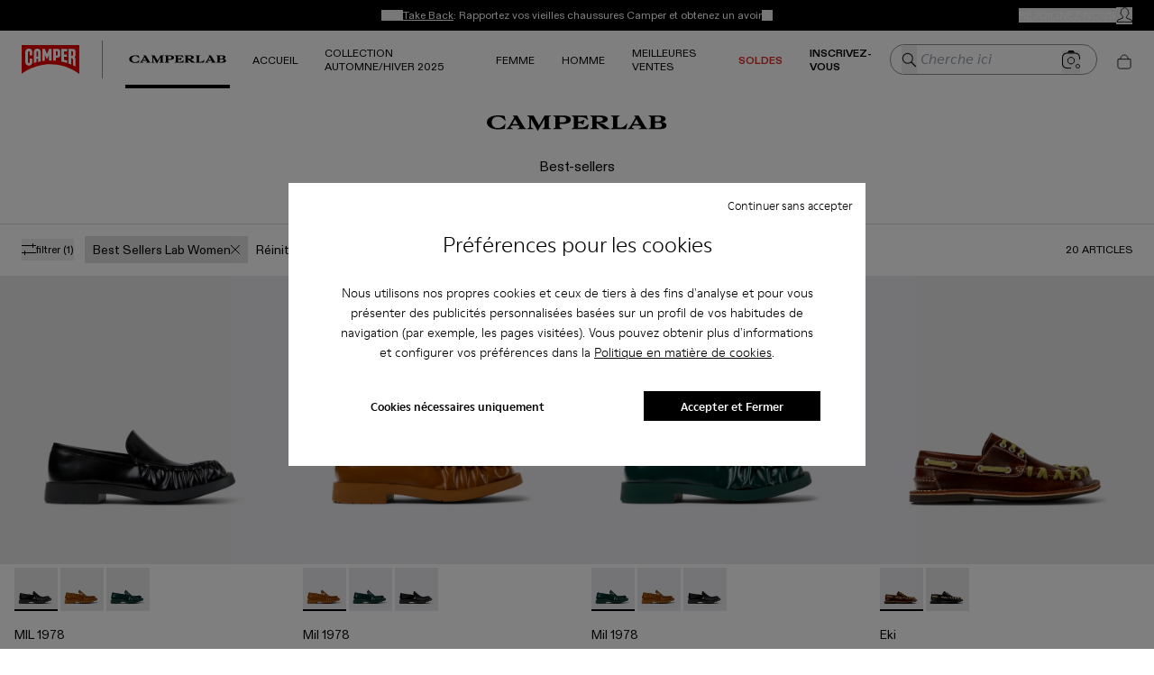

--- FILE ---
content_type: text/css
request_url: https://www.camper.com/_next/static/css/4e37dac27c79f085.css
body_size: 5872
content:
.style_uploadMessage__QmO35{background-color:#eee;width:100%;padding:.5em 1em;margin-bottom:1em}.style_uploadBtn__7F2iH{line-height:1.5715;position:relative;display:inline-block;font-weight:400;white-space:nowrap;text-align:center;background-image:none;box-shadow:0 2px 0 rgba(0,0,0,.015);cursor:pointer;transition:all .3s cubic-bezier(.645,.045,.355,1);-webkit-user-select:none;-moz-user-select:none;user-select:none;touch-action:manipulation;height:32px;padding:2.4px 15px;font-size:16px;border-radius:0;color:#000;background:#fff;border:1px solid #d9d9d9;align-items:center}.style_uploadBtn__7F2iH>span{margin-left:8px}.style_remove__1r2xS{display:none;cursor:pointer}.style_ol__C5pLT{list-style-type:none;padding-inline-start:0}.style_ol__C5pLT>li{display:flex;align-items:center;margin-top:4px;justify-content:space-between}.style_ol__C5pLT>li>div>img{margin-right:4px}.style_ol__C5pLT>li:hover{background-color:#f5f5f5;transition:background-color .3s}.style_ol__C5pLT>li:hover>.style_remove__1r2xS{display:flex}.style_error__lt7OX{background-color:var(--color-white)!important;border:1px solid var(--color-error);color:var(--color-error);font-size:var(--description-size);padding:4px 8px}.style_personalShopperModal__JsidW .ant-modal-content{height:500px;width:310px}.style_personalShopperModal__JsidW{margin-top:118px!important}@media screen and (min-width:768px){.style_personalShopperModal__JsidW .ant-modal-content{height:480px;width:750px}}.style_customSelect__NUXQA .ant-select{width:100%}.style_customSelect__NUXQA .ant-select-single:not(.ant-select-customize-input) .ant-select-selector{height:auto}.style_customSelect__NUXQA .ant-select-selection-item{display:flex;justify-content:space-between;align-items:center}.style_customSelect__NUXQA .ant-select-selection-item:after{display:none!important}.style_customSelect__NUXQA .ant-select-single:not(.ant-select-customize-input) .ant-select-selector{padding:0}.style_selectLabelP__dHf_f{margin-bottom:0;text-align:start;margin-right:8px;white-space:nowrap;overflow:hidden;text-overflow:ellipsis;line-height:1.2;font-size:14px}.style_shipmentWrapper__0_rjw{min-width:100%;display:flex;justify-content:space-between;padding:9px 15px}.style_shipmentPrice__cXBwC{align-self:center}.style_shipmentPrice__cXBwC>svg{margin-left:10px}.style_customSelect__NUXQA .ant-select-focused:not(.ant-select-disabled).ant-select:not(.ant-select-customize-input) .ant-select-selector{box-shadow:none}.style_customSelectDropdown__GlGJH .ant-select-item{border-top:1px solid #d9d9d9;border-left:1px solid var(--color-black);border-right:1px solid var(--color-black);padding:9px 15px}.style_customSelectDropdown__GlGJH .ant-select-item-option-selected{background-color:var(--color-grey-light-two);font-weight:500}.style_customSelectDropdown__GlGJH .ant-select-item:last-child{border-bottom:1px solid var(--color-black)}.style_selectShipment__se8Wq{padding:13px 15px;min-width:100%}.style_selectShipment__se8Wq>p{display:flex;justify-content:space-between;margin-bottom:0;color:var(--color-black);font-size:var(--description-size)}.style_selectShipment__se8Wq>.style_chevronActive__ImaZs{align-self:center}.style_shipmentBtnDescription__L4fOj{color:var(--color-disabled-primary);text-transform:uppercase;font-size:11px}.style_chevronActive__ImaZs>svg{transform:rotate(180deg)}.style_shipmentItem__KkIJz{display:flex;justify-content:space-between;align-items:center;font-size:14px}.style_shipmentItem__KkIJz>p{margin-bottom:0;text-align:start;margin-right:8px;white-space:nowrap;overflow:hidden;text-overflow:ellipsis;line-height:1.2}.style_uniqueShipment__eIbgZ>p{white-space:normal}.style_thumbImageOld__TYJHl,.style_thumbImage__8jPq4{grid-column:1;grid-row:1;height:auto;min-height:auto;width:100%;vertical-align:top;filter:blur(4px);visibility:visible;transition:visibility .2s ease-out}.style_thumbImageOld__TYJHl{transform:scale(.99)}.style_thumbImageHidden__nlrFZ{visibility:hidden}.style_image__ql0WV{grid-column:1;grid-row:1;height:auto;min-height:auto;width:100%;vertical-align:top;filter:none;opacity:1;transition:opacity .3s ease-in}.style_imageNotLoaded__18Wo4{opacity:0}.style_imageNotFound__Lecwy{height:100%;-o-object-fit:scale-down;object-fit:scale-down;background:#f5f5f5}body[data-domain=camperlab] .style_imageNotFound__Lecwy{background-color:#e5e7eb}.style_floatLabel__O4IZb{position:relative}.style_label__8_TFn{font-weight:400;position:absolute;pointer-events:none;left:12px;top:17px;transition:all .2s ease;color:var(--color-text-secondary)}input:not(:-moz-placeholder)+.style_label__8_TFn{top:6px;font-size:.625em}input:not(:placeholder-shown)+.style_label__8_TFn{top:6px;font-size:.625em}.style_labelFloat__Vqbkx{top:6px}.style_floatLabel__O4IZb>.style_label__8_TFn{font-size:var(--title-size)}.style_floatLabel__O4IZb>.style_labelFloat__Vqbkx{font-size:.625em}.style_floatLabel__O4IZb .ant-input{padding:20px 12px 12px 11px;font-size:var(--title-size)}.style_floatLabel__O4IZb .ant-select .ant-select-selector{padding:20px 12px 12px 11px}.style_floatLabel__O4IZb .ant-select-single:not(.ant-select-customize-input) .ant-select-selector{padding:16px 12px 12px 11px;height:56px}.style_floatLabel__O4IZb .ant-select-single .ant-select-selector .ant-select-selection-search{top:16px}.style_floatLabel__O4IZb .ant-select-selection-search{top:15px!important;font-size:var(--title-size)}.style_floatLabel__O4IZb .ant-select-selection-item{font-size:var(--title-size)}.style_phoneWrapper__rT0Ux{display:flex}.style_phoneWrapper__rT0Ux .ant-form-item{width:50%}.style_phoneWrapper__rT0Ux .ant-form-item-control,.style_phoneWrapper__rT0Ux .ant-form-item-control-input,.style_phoneWrapper__rT0Ux .ant-form-item-control-input-content,.style_phoneWrapper__rT0Ux .ant-select,.style_phoneWrapper__rT0Ux .ant-select-selector{height:100%!important}.style_phoneWrapper__rT0Ux>div:first-child .ant-form-item-children-icon{display:none}.style_phoneWrapper__rT0Ux .ant-select-selector{align-items:center}.style_phoneWrapper__rT0Ux .ant-form-item-explain{display:none}.style_phoneError__bqx3t{margin-bottom:16px}.style_wrapper__Nq9sI{margin-right:1.3em;display:flex;align-items:center}.style_container__wSiQ4{width:100%;position:relative;min-width:18vw;font-family:var(--font-moderne)}body[data-domain=nnormal] .style_container__wSiQ4{min-width:14vw}.style_container__wSiQ4 .ant-select{padding-left:0;padding-right:0}body[data-domain=nnormal] .style_container__wSiQ4 .ant-select{width:100%}.style_container__wSiQ4 .ant-select-selector{padding-left:0;padding-right:0;height:28px}.style_container__wSiQ4 .ant-select:not(.ant-select-customize-input) .ant-select-selector{border:none;background-color:transparent;padding-left:0;padding-right:0}body[data-domain=nnormal] .style_container__wSiQ4 .ant-select:not(.ant-select-customize-input) .ant-select-selector{border-bottom:1px solid #cac6c6}.style_container__wSiQ4 .ant-select-selection-placeholder{font-style:italic;font-size:14px;line-height:24px;color:#919191;padding-left:20px!important;display:flex;align-items:center}body[data-domain=nnormal] .style_container__wSiQ4 .ant-select-selection-placeholder{text-transform:uppercase;font-size:.75em;font-style:normal;color:#dfdfdf;padding-left:0!important;display:block}.style_container__wSiQ4 .ant-select-selection-search-input{color:#919191}body[data-domain=nnormal] .style_container__wSiQ4 .ant-select-selection-search-input{padding-left:0;padding-right:0;color:unset}.style_container__wSiQ4 .ant-select-focused:not(.ant-select-disabled).ant-select:not(.ant-select-customize-input) .ant-select-selector{box-shadow:none}.style_container__wSiQ4 .ant-select-single .ant-select-selector .ant-select-selection-search{left:0}.style_container__wSiQ4 .ant-select-arrow{top:calc(50% - 3px);pointer-events:auto;position:absolute;left:10px;width:17px;height:17px}body[data-domain=nnormal] .style_container__wSiQ4 .ant-select-arrow{top:50%;left:unset;width:unset}.style_searchIcon__CXVHo{display:block;position:absolute;left:30px;z-index:1;bottom:9px;padding:6px;cursor:pointer}[data-domain=nnormal] .style_searchIcon__CXVHo{bottom:6px}.style_searchInput__4T0RU .ant-select-clear{opacity:1;background:transparent;width:5px;height:12px;zoom:1.5}body[data-domain=camper] .style_searchInput__4T0RU:focus-within{background-color:#f6f6f6}.style_container__wSiQ4 .ant-select:not(.ant-select-customize-input) .ant-select-selector .ant-select-selection-search-input{color:#919191;font-style:italic;padding-left:20px}body[data-domain=nnormal] .style_container__wSiQ4 .ant-select:not(.ant-select-customize-input) .ant-select-selector .ant-select-selection-search-input{padding-right:0;color:unset;font-style:normal;padding-left:unset}.style_searchIconV1__M0bbv{display:inline}.style_inputV1__xfnx5{border:none;display:inline-block;padding-left:0}.style_inputV1__xfnx5:focus-visible{outline:none}.style_inputV1__xfnx5::-moz-placeholder{font-family:var(--font-moderne);text-transform:uppercase;font-size:.75em;color:#dfdfdf}.style_inputV1__xfnx5::placeholder{font-family:var(--font-moderne);text-transform:uppercase;font-size:.75em;color:#dfdfdf}.style_searchV1__u9LUr{border-bottom:1px solid #cac6c6;padding:0 3px;display:block}.style_visible__Nn5pt{display:block}.style_invisible__hXifE{display:none}@media screen and (min-width:600px) and (max-width:768px){body[data-domain=nnormal] .style_container__wSiQ4 .ant-select{width:unset}}@media screen and (max-width:768px){.style_container__wSiQ4{position:absolute;top:50px;width:90%;left:5%;height:0}body[data-domain=nnormal] .style_container__wSiQ4{top:54px}.style_container__wSiQ4.style_hidden__sGkg9 .ant-select{top:-150px}body[data-domain=nnormal] .style_searchIcon__CXVHo{left:40px}.style_container__wSiQ4 [class*=searchInput]{display:none}}@media screen and (min-width:769px){.style_searchIcon__CXVHo{display:none}}@media screen and (max-width:1199px){.style_searchWaiting__77u03{border-bottom:none}.style_searchWaiting__77u03 input,body[data-domain=nnormal] .style_inputV1__xfnx5{display:none}body[data-domain=nnormal] .style_searchV1__u9LUr{border-bottom:0}}@media screen and (min-width:1200px){#style_search-test-b___K5Kz>div{display:inline-block}}.style_protectionData__P0Rvc{text-align:center}.style_protectionData__P0Rvc .ant-modal-content{padding:20px 24px 24px}.style_protectionData__P0Rvc .ant-modal-body{padding:24px 0}.style_protectionData__P0Rvc .ant-modal-body>div{font-size:var(--description-size)}.style_protectionData__P0Rvc h2{line-height:1.1em;font-size:1.5em;margin-bottom:24px}@media screen and (max-width:767.5px){.style_protectionData__P0Rvc,.style_protectionData__P0Rvc .ant-modal-content{height:100%;width:100%;min-height:100%;min-width:100%;position:fixed;top:0;left:0}.style_protectionData__P0Rvc .ant-modal-content{padding:40px 24px 24px;overflow:auto}.style_protectionData__P0Rvc .ant-modal-body{padding:24px}}.style_layout__P9Wat{background-color:var(--background)}.style_layout__P9Wat[data-camperlab]{font-family:var(--font-camperlab);--font-primary:var(--font-camperlab)}html[lang=ko-KR] .style_layout__P9Wat[data-camperlab],html[lang=ko-KR] body .style_layout__P9Wat[data-camperlab]{font-family:var(--font-primary);--font-primary:var(--font-primary)}.style_layout__P9Wat footer{overflow:hidden;z-index:1;position:relative}body[data-domain=nnormal] .style_layout__P9Wat footer{margin-top:0}.style_headerNav__QMzZ2 .tnm__title div{z-index:10000}body[data-domain=camperlab] .style_headerNav__QMzZ2 .tnm__title div{z-index:auto}.style_headerNav__QMzZ2 .headroom{z-index:99!important;background-color:#fff}body:not([data-domain=camperlab]) .style_headerNav__QMzZ2 .tnm{background-color:#fff}body[data-domain=camperlab] .style_headerNav__QMzZ2 .headroom{background-color:transparent}body[data-domain=camperlab] .style_headerNav__QMzZ2 .tnm{border-bottom:0}body[data-domain=camperlab] .style_headerNav__QMzZ2 div[id^=search-test] input::-moz-placeholder{color:var(--color-black)}body[data-domain=camperlab] .style_headerNav__QMzZ2 div[id^=search-test] input,body[data-domain=camperlab] .style_headerNav__QMzZ2 div[id^=search-test] input::placeholder{color:var(--color-black)}body[data-domain=camperlab] .style_headerNav__QMzZ2 div[id^=search-test]{border-color:var(--color-black)}.style_headerNav__QMzZ2 .tnm--mobile .tnm__modal{z-index:10000}body[data-domain=camperlab] .style_headerNav__QMzZ2 .tnm--mobile .tnm__modal #lab-cart-icon{display:none}.style_breadcrumbsBottom__g_H9K{margin-top:50px}.style_backdrop___l98U:before{visibility:hidden;opacity:0;content:" ";position:fixed;width:100%;height:100%;box-shadow:0 1px 2px rgba(0,0,0,.4);background-color:hsla(0,0%,7%,.36);backdrop-filter:blur(4px);z-index:50;transition:opacity .3s,visibility 0s linear .3s}body[data-domain=camperlab] .style_backdrop___l98U:before{top:0}.style_backdropVisible__7EBLa:before{visibility:visible;opacity:1;transition:opacity .3s ease,visibility 0s}.style_scrollArrow__BXApz{border:none;border-radius:50px;box-shadow:0 3px 5px 1px grey;background-color:var(--color-white);position:fixed;bottom:2%;width:27px;height:27px;left:calc(50% - (27px / 2));z-index:97;cursor:pointer;font-size:12px;outline:none;padding:0}.style_userCScontainer__cRuru{display:flex;justify-content:flex-end;align-items:center;text-align:right;font-size:ModerneRegular;font-size:.8em;width:100%}.style_countryToSendSelect__tA_es{width:170px}.style_countryToSendSelect__tA_es *{border:none!important;box-shadow:none!important;background-color:transparent!important}.style_countryToSendSelect__tA_es .ant-select,.style_countryToSendSelect__tA_es .ant-select-selector{width:100%}.style_countryToSendSelect__tA_es .ant-select:not(.ant-select-customize-input) .ant-select-selector{border:none!important}.style_userCSLink__rUr1A{margin-left:.5%;padding:1px;text-decoration:none;background-image:linear-gradient(#d9291c,#d9291c);background-position:0 100%;background-repeat:no-repeat;background-size:0 2px;transition:background-size .3s}.style_userCSLink__rUr1A:focus,.style_userCSLink__rUr1A:hover{background-size:100% 3px}.style_infoCVC___7SHt{margin-right:.5%;margin-bottom:3px}.style_scrollArrow__BXApz:active,.style_scrollArrow__BXApz:focus{outline:none}@media (max-width:991px){.style_headerNav__QMzZ2{min-height:46px}.style_headerNav__QMzZ2 .tnm{top:0;padding-top:.5em}body[data-domain=camperlab] .style_headerNav__QMzZ2{min-height:auto}body[data-domain=camperlab] .style_headerNav__QMzZ2 .tnm{padding-top:0}}@media (max-width:767.5px){.style_headerNav__QMzZ2 .tnm-footer__list>li:first-child>div>p{display:none}}.style_userLine__G6x0r{border-right:1px solid #000;padding-right:10px}.style_productCard__wjiI1{font-family:var(--font-primary);font-weight:400;position:relative}.style_sizeNumber__qkJAZ{padding:2% 5%;cursor:pointer;color:var(--color-black);transition:unset;position:relative}.style_sizeNumber__qkJAZ:not(.style_sizeNotAvailable__kd9ki):hover{color:var(--color-black);text-decoration:underline}.style_sizeNotAvailable__kd9ki{color:#919191;background:url(/assets-new/del-line-2.svg) 50% no-repeat}.style_marquee__hJg7K{display:flex;position:relative;overflow:hidden;--offset:20vw;--move-initial:calc(-20% + var(--offset));--move-final:calc(-40% + var(--offset));align-self:end;background:#f6f6f7;color:#115b6e;font-size:.75em;grid-column:1;grid-row:1;padding:5px 0;text-transform:uppercase}.style_marqueeInner__Wmv1W{transform:translate3d(var(--move-initial),0,0);animation:style_marquee__hJg7K 5s linear infinite;animation-play-state:running}.style_marquee__hJg7K span{padding:0 20px}@keyframes style_marquee__hJg7K{0%{transform:translate3d(var(--move-initial),0,0)}to{transform:translate3d(var(--move-final),0,0)}}.style_gridPhoto__XUqR1{display:grid;grid-template-columns:1fr;grid-template-rows:1fr}body[data-domain=camper] .style_gridPhoto__XUqR1,body[data-domain=nnormal] .style_gridPhoto__XUqR1{position:relative}.style_oldShooting__m9Qv_{box-shadow:-1px 0 #d1cfd2}body[data-domain=camperlab] .style_oldShooting__m9Qv_,body[data-domain=nnormal] .style_oldShooting__m9Qv_{box-shadow:none}.style_gridImages__rYRc0,.style_gridVideo__1LnxE{display:grid;grid-column:1;grid-row:1;overflow:hidden;padding-bottom:150%;background:#e8e7ea}body[data-domain=camperlab] .style_gridImages__rYRc0{background:none}.style_gridImages__rYRc0[data-square=true] picture img,.style_gridVideo__1LnxE[data-square=true] picture{aspect-ratio:1/1;-o-object-fit:cover;object-fit:cover;-o-object-position:bottom center;object-position:bottom center}.style_gridImages__rYRc0[data-square=true]{padding-bottom:100%}.style_gridImages__rYRc0>picture,.style_gridVideo__1LnxE{position:absolute;overflow:hidden}.style_gridVideo__1LnxE{max-width:100%;padding-bottom:0}.style_sizes___070R{align-self:end;display:grid;font-size:.875em;grid-gap:8px 18px;grid-template-columns:repeat(auto-fill,minmax(20px,1fr));margin:24px;grid-column:1;grid-row:1;z-index:-1;visibility:hidden}.style_sizesVisible__7iEvQ{visibility:visible;z-index:2}.style_sizesWrapper__HOowN{align-self:end;z-index:-1;visibility:hidden;display:block}.style_sizesWrapper__HOowN>.style_sizes___070R{margin-top:5px;margin-bottom:5px}.style_sizesWrapperVisible__LoOVW{visibility:visible;z-index:2}.style_addToCart__vcdc4{margin-left:24px;text-transform:uppercase}.style_marqueeContainer__prHHi{align-self:end;background:#f6f6f7;color:#115b6e;font-size:.75em;grid-column:1;grid-row:1;padding:5px 0;pointer-events:none;text-align:center;text-transform:uppercase}.style_tierImg__nL75s{vertical-align:top}.style_imageHover__CGpWb,.style_tierImg__nL75s{grid-column:1;grid-row:1;height:auto;min-height:auto;width:100%}.style_imageHover__CGpWb{visibility:hidden}.style_visible__UmEck{visibility:visible}.style_gridContent__Y6Dhi{margin:4px 8px 40px 16px;flex-direction:column;background-color:transparent;position:relative}body[data-domain=nnormal] .style_gridContent__Y6Dhi{margin:.25rem .5rem 1rem}.style_exclusive__1Qo0E{position:absolute;width:100%;font-weight:300;bottom:0;margin:0;background-color:var(--color-green-nnormal);padding:.5rem;font-family:var(--font-secondary);text-transform:lowercase;line-height:normal}.style_name__fWWXb{font-weight:400;margin-bottom:0;font-size:.875em}body[data-domain=nnormal] .style_name__fWWXb{font-family:var(--font-secondary);font-weight:700;font-size:.875em}body[data-domain=camperlab] .style_name__fWWXb{font-size:.75rem;font-weight:600;text-transform:uppercase;line-height:120%}.style_sku__wLbjR{color:#919191;font-size:.625em}.style_price__s9ZN1{color:var(--color-black);font-size:.875em;margin-bottom:0}body[data-domain=camperlab] .style_price__s9ZN1{font-size:.75rem;font-weight:600;text-transform:uppercase;line-height:120%;color:#000}.style_installments__mcyZT{color:var(--color-black);font-size:var(--description-size);margin-bottom:0}.style_discountText__hqGFL{color:var(--color-disabled-primary);margin-bottom:0;font-size:.75em}body[data-domain=camperlab] .style_discountText__hqGFL{font-size:.75rem;font-weight:600;text-transform:uppercase;line-height:120%;color:#a3a3a3;gap:6px;margin-left:6px}.style_discount__c4I5q{text-transform:uppercase;margin-left:5px}body[data-domain=camperlab] .style_discount__c4I5q{margin-left:0}.style_itemInfo__hKB_F{color:var(--color-black);font-size:.5em;margin-bottom:0;text-transform:uppercase;display:flex;justify-content:space-between;padding:0 16px 40px}.style_gridTierPhoto__uwbim{position:relative}.style_tierWrapper__0AptY{position:absolute;width:100%;height:100%}.style_tierWrapper__0AptY>:first-child,.style_tierWrapper__0AptY>div>a{height:100%}.style_customizeContainer__o2kj2{position:absolute;top:0;z-index:1;left:0;color:var(--color-black)}.style_customizeContainer__o2kj2>p{font-size:.8em;padding:20px;text-transform:uppercase;margin-bottom:0}.style_notInViewImg__0O4HX{grid-column:1;grid-row:1;height:auto;min-height:auto;width:100%;vertical-align:top;filter:none;opacity:1;transition:opacity 1s ease-in;box-shadow:inset -6px 0 20px 4px hsla(0,0%,81%,.34);background:#e8e8ea}.style_noGridDisplay__RrlV2{display:flex}.style_productSubtitle__ceBn0{margin-top:0;color:var(--color-border-panel);font-size:.6em;margin-bottom:10px;font-family:var(--font-moderne)}body[data-domain=nnormal] .style_productSubtitle__ceBn0{font-family:var(--font-primary);color:var(--color-black);font-size:.875rem;margin:7px 0}body[data-domain=camperlab] .style_productSubtitle__ceBn0{font-family:var(--font-primary);color:#000;font-size:.75rem;font-weight:600;text-transform:uppercase;margin-bottom:0;line-height:120%}.style_preOrderContainer__kbfmd{background-color:var(--color-border-grey);font-weight:400}.style_preOrderContainer__kbfmd>p{padding:5px 10px}.style_recalcPrice__qjnB1{min-width:30%}.style_promoLabel__T_K8T{margin-bottom:10px;color:var(--color-success);font-size:var(--description-size);text-align:center}.style_voucherApplied__56tYY{font-style:normal;font-weight:450;font-size:10px;line-height:12px;color:var(--color-success)}body[data-domain=camperlab] .style_voucherApplied__56tYY{color:#a3a3a3;font-weight:700;line-height:120%}.style_pricePerSize__m32bj{font-size:10px}.style_addToCartNotification__icyvc{padding:16px;margin-bottom:0}.style_addToCartNotification__icyvc .ant-notification-notice-close{top:12px}.style_addToCartNotification__icyvc .ant-notification-notice-message{font-size:.75em;text-transform:uppercase;margin:0;padding:0;line-height:17px}.style_bagAddedItemUl__6VSZ4{margin:0;padding:0;box-sizing:border-box}.style_bagAddedItem__SNB2f{align-items:flex-start;border-top:1px solid #dfdfdf;display:flex;list-style:none;padding:16px 0;margin-top:8px}.style_bagAddedItem__SNB2f>img{width:100px}.style_bagAddedItemContent__cNbAY{list-style:none;margin-left:16px;padding-left:0}.style_bagAddedTitle__Mp1Ed{font-size:1rem;margin-top:10px;margin-bottom:0}body[data-domain=nnormal] .style_bagAddedTitle__Mp1Ed{font-size:.875em;font-family:var(--font-secondary);font-weight:600;margin-top:8px}.style_bagAddedCode__08a2O{color:#919191;font-size:.5rem;margin-bottom:0}body[data-domain=nnormal] .style_bagAddedCode__08a2O{color:var(--color-black);font-size:.75rem}.style_bagAddedProperty__UVK5A,.style_bagAddedSize__ExiGo{font-size:.75em;margin-bottom:0}.style_bagAddedSize__ExiGo{margin-top:8px}body[data-domain=nnormal] .style_bagAddedSize__ExiGo{margin-top:0}.style_bagAddedPrice___raeF{margin-top:20px;margin-bottom:0}body[data-domain=nnormal] .style_bagAddedPrice___raeF{margin-top:0;font-size:.75rem}.style_btnGoPurchase__N7c4g{padding:10px 20px;height:auto;background-color:var(--color-black);color:var(--color-white);text-align:center}.style_btnGoPurchase__N7c4g p{margin-bottom:0}.style_spin__5RQHy{display:none;left:50%;transform:translate(-50%,4px)}body[data-domain=nnormal] .style_btnGoPurchase__N7c4g{font-family:var(--font-secondary)}.style_btnGoPurchase__N7c4g:active,.style_btnGoPurchase__N7c4g:focus,.style_btnGoPurchase__N7c4g:hover{border-color:var(--color-black);background-color:var(--color-white);color:var(--color-black);box-shadow:none}.style_pricePerSize__m32bj{font-style:normal;font-weight:450;font-size:12px;line-height:12px;color:var(--color-border-panel)}.style_productSku__Pugoi{font-size:var(--description-size)}.style_discountPriceText__AjfAR{margin-bottom:0;line-height:1;font-size:.75em}.style_discountPercent___xFT_,.style_discountPriceText__AjfAR{color:var(--color-disabled-primary)}.style_discountByVoucher__1fad3{color:var(--color-success)}body[data-domain=camperlab] .style_discountByVoucher__1fad3{color:#a3a3a3}.style_discountPricePrevious__qw48T{margin-right:5px}.style_smallText___tGIB{color:var(--color-disabled-primary);font-size:var(--title-size);margin-top:8px;text-align:center;margin-bottom:0}.style_priceSpan__te6D7{font-weight:300;font-size:inherit;margin:16px 0 0}.style_voucherPrice__dI_Kn{font-size:10px;color:var(--voucher-cta);font-weight:550}.style_voucherPrice__dI_Kn a{text-decoration:underline;font-weight:600}.style_sizeLabel__JGzRo{position:absolute;bottom:0}.style_bell__1SY3V{position:absolute;right:-6px;top:-2px;scale:.7}.style_withBell__9d6ap{color:var(--color-disabled-primary)}.style_addToBagRecommended__MvFR5{display:flex;justify-content:center;align-items:center;font-size:var(--title-size);width:80%}.style_addToBagRecommended__MvFR5:hover{background-color:var(--color-black);color:var(--color-white)}.style_sizesMenu__HOFrV{padding:16px 20px}.style_sizesMenu__HOFrV .ant-list-item{text-align:center;margin-bottom:0!important;margin-left:2px!important;margin-right:2px!important}.style_sizesDropdown__eFGVf{z-index:490}.style_sizesDropdown__eFGVf>div:first-child{height:16px!important;width:16px!important}.style_sizeSpinner__EJ1bu{display:flex;width:100%;justify-content:center}.style_reducedSize__CbfC3{margin:12px 24px}.style_manySizes__RgDe9{grid-gap:6px 8px}body[data-domain=camperlab] .style_addToBagRecommended__MvFR5{display:inline-flex;height:auto;width:auto!important;align-self:flex-start;white-space:normal;border-width:0;background-color:transparent;padding:0;text-align:left;font-size:.875rem;line-height:1.25rem;font-weight:700;text-transform:uppercase;text-decoration-line:underline;--tw-shadow:0 0 #0000;--tw-shadow-colored:0 0 #0000;box-shadow:var(--tw-ring-offset-shadow,0 0 #0000),var(--tw-ring-shadow,0 0 #0000),var(--tw-shadow)}@media (min-width:1024px){body[data-domain=camperlab] .style_addToBagRecommended__MvFR5{font-size:.75rem;line-height:1rem}}body[data-domain=camperlab] .style_addToBagRecommended__MvFR5:hover{background-color:transparent;color:currentColor;text-decoration-line:none}.style_sizeNumber__x_S8k{padding:2% 5%;cursor:pointer;color:var(--color-black);transition:unset}.style_sizeNumber__x_S8k:not(.style_sizeNotAvailable__M_Nfq):hover{color:var(--color-black);text-decoration:underline}.style_sizeNotAvailable__M_Nfq{color:#919191;background:url(/assets-new/del-line.svg) 50% no-repeat}.style_sizeNotAvailable__M_Nfq:hover{cursor:not-allowed}.style_marquee__MnTeQ{display:flex;position:relative;overflow:hidden;--offset:20vw;--move-initial:calc(-20% + var(--offset));--move-final:calc(-40% + var(--offset));align-self:end;background:#f6f6f7;color:#115b6e;font-size:.75em;grid-column:1;grid-row:1;padding:5px 0;text-transform:uppercase}.style_marqueeInner__OHWXK{transform:translate3d(var(--move-initial),0,0);animation:style_marquee__MnTeQ 5s linear infinite;animation-play-state:running}.style_marquee__MnTeQ span{padding:0 20px}@keyframes style_marquee__MnTeQ{0%{transform:translate3d(var(--move-initial),0,0)}to{transform:translate3d(var(--move-final),0,0)}}.style_gridPhoto__yM8ww{display:grid;grid-template-columns:1fr;grid-template-rows:1fr}body[data-domain=nnormal] .style_gridPhoto__yM8ww,body[data-domain=nnormal] .style_gridPhoto__yM8ww a,body[data-domain=nnormal] .style_gridPhoto__yM8ww img,body[data-domain=nnormal] .style_gridPhoto__yM8ww p{height:100%}body[data-domain=nnormal] .style_gridPhoto__yM8ww img{-o-object-fit:cover;object-fit:cover}.style_gridImages__9dVkw{display:grid;grid-column:1;grid-row:1;overflow:hidden;padding-bottom:150%;background:#e8e7ea}.style_sizes__w0_tc{align-self:end;display:grid;font-size:.875em;grid-gap:8px 18px;grid-template-columns:repeat(auto-fill,minmax(20px,1fr));margin:24px;grid-column:1;grid-row:1;z-index:-1}.style_marqueeContainer__JRzHw{align-self:end;background:#f6f6f7;color:#115b6e;font-size:.75em;grid-column:1;grid-row:1;padding:5px 0;pointer-events:none;text-align:center;text-transform:uppercase}.style_tierImg__OPBhm{vertical-align:top}.style_imageHover___f7k9,.style_tierImg__OPBhm{grid-column:1;grid-row:1;height:auto;min-height:auto;width:100%}.style_imageHover___f7k9{visibility:hidden}.style_visible__ZmZxe{z-index:2;visibility:visible}.style_gridContent__pBkfw{width:100%;margin:16px 16px 40px;flex-direction:column;background-color:#fff;position:relative}body[data-domain=nnormal] .style_gridContent__pBkfw{margin:1rem}.style_camperlab__ng4GR{background-color:var(--background)}.style_name__qgn_1{font-weight:400;margin-bottom:0;font-size:.875em}.style_price__kbeA3{color:var(--color-black);font-size:.875em;margin-bottom:0}.style_discountText__VtY38{color:var(--color-disabled-primary);margin-bottom:0;font-size:.75em}.style_discount__71rUh{text-transform:uppercase;margin-left:5px}.style_itemInfo__5UrZ_{color:var(--color-black);font-size:.5em;margin-top:14px;margin-bottom:0;text-transform:uppercase}.style_gridTierPhoto__gMZGV{position:relative}.style_tierWrapper__Hhe1m{position:absolute;width:100%;height:100%}.style_tierWrapper__Hhe1m>div>a{height:100%}.style_tierWrapper__Hhe1m .tier__media--video{transform:none!important;left:unset!important;top:unset!important}.style_pattersonTier___imDp[data-square=true],.style_pattersonTier___imDp[data-square=true] .style_gridTierPhoto__gMZGV,.style_pattersonTier___imDp[data-square=true] .style_tierWrapper__Hhe1m,.style_pattersonTier___imDp[data-square=true] .style_tierWrapper__Hhe1m>:first-child,.style_pattersonTier___imDp[data-square=true] a{height:-moz-max-content;height:max-content}body[data-domain=nnormal] .style_pattersonTier___imDp[data-square=true],body[data-domain=nnormal] .style_pattersonTier___imDp[data-square=true] .style_gridTierPhoto__gMZGV,body[data-domain=nnormal] .style_pattersonTier___imDp[data-square=true] .style_tierWrapper__Hhe1m,body[data-domain=nnormal] .style_pattersonTier___imDp[data-square=true] .style_tierWrapper__Hhe1m>:first-child,body[data-domain=nnormal] .style_pattersonTier___imDp[data-square=true] .style_tierWrapper__Hhe1m>:first-child>div,body[data-domain=nnormal] .style_pattersonTier___imDp[data-square=true] a{height:100%}body[data-domain=nnormal] .style_pattersonTier___imDp[data-square=true] .style_tierWrapper__Hhe1m>:first-child{display:block}.style_pattersonTier___imDp[data-square=true] picture{overflow:hidden;grid-column:1;grid-row:1;height:auto;min-height:auto;width:100%;vertical-align:top;filter:none;opacity:1;transition:opacity .3s ease-in}.style_pattersonTier___imDp[data-square=true] .style_tierImg__OPBhm{height:-moz-max-content;height:max-content;min-height:0}.style_pattersonTier___imDp[data-square=true] .tier__media{height:100%;-o-object-fit:cover;object-fit:cover;aspect-ratio:1}
/*# sourceMappingURL=4e37dac27c79f085.css.map*/

--- FILE ---
content_type: text/css
request_url: https://www.camper.com/_next/static/css/228b7e33c2252558.css
body_size: 750
content:
.style_filtersRow__lgS4q{position:sticky;top:0;padding:8px 24px 9px;background-color:var(--background);font-size:var(--description-size);display:flex;align-items:center;width:100%}.style_filtersDivider__jn60R{position:absolute;right:0;left:0;top:0;border-top:1px solid var(--color-divider)}.style_panelLeft__6LC7x{flex-shrink:0;order:1}.style_panelRight__Q0Poc{flex-grow:1;display:flex;justify-content:space-between;align-items:center;gap:.75rem}.style_sortsDiv__VgcSQ{flex-shrink:0;display:flex;align-items:center}.style_productList__4wB_u{font-size:var(--heading-1-size);margin-bottom:0;display:flex;align-items:center}.style_productList__4wB_u:after{content:"";display:block;height:15px;border-right:1px solid var(--color-black);margin:0 3px}.style_sortsDropdown__HcafT,.style_sortsDropdown__HcafT .ant-dropdown-menu,.style_sortsDropdown__HcafT .ant-dropdown-menu-item{padding:0}.style_sortsDropdown__HcafT .ant-dropdown-menu-title-content{width:100%}.style_filtersRow__lgS4q>div:first-child,.style_resetTag__0RnE0{display:inline-flex;align-items:center}.style_resetTag__0RnE0{background-color:var(--background);border:1px solid var(--background);gap:9px;font-size:14px;cursor:pointer}.style_resetTag__0RnE0>span:first-child{display:inline-flex}.style_filterText__JYF_g{font-size:var(--heading-1-size)}.style_appliedFilters__5izki{display:none;flex-wrap:wrap;flex-direction:row;gap:.375rem .75rem}.style_appliedFilters__5izki>*{display:none}.style_filterHeaderBtn__3Pla_{padding:0 0 0 2px;margin-right:0;margin-top:0;background:var(--background);display:flex;align-items:center}.style_filterHeaderBtn__3Pla_>div{display:inline-flex;align-items:center}.style_filterHeaderBtn__3Pla_>div>svg{margin-right:9px;margin-top:-1px}.style_filterHeaderBtn__3Pla_:active,.style_filterHeaderBtn__3Pla_:focus,.style_filterHeaderBtn__3Pla_:hover{background:var(--background)}.style_sortsDiv__VgcSQ .ant-dropdown-open>svg{transform:rotate(180deg)}.style_sortRadio__RipP3{font-size:var(--description-size);width:100%;padding:5px 12px}.style_sortRadio__RipP3 .ant-radio-inner:after{width:6px;height:6px;top:4px;left:4px}.style_dropdownChevron__AGIcV{width:11px;margin-left:5px;transition:transform .3s}.style_dropdownWrapper__eXQeg{display:flex;align-items:center}@media screen and (min-width:764px){.style_filtersRow__lgS4q{padding:14px 24px}.style_panelLeft__6LC7x{order:0}.style_panelLeft__6LC7x[data-menu-open=false]{padding-right:.75rem}.style_appliedFilters__5izki,.style_appliedFilters__5izki>*{display:flex}.style_panelLeft__6LC7x[data-menu-open=true]{width:calc(33.333333% - 7px)}}@media screen and (max-width:1340px){.style_dropdownWrapper__eXQeg,.style_productList__4wB_u:after{display:none}}@media (min-width:1440px){.style_sortsDropdown__HcafT span:nth-child(2){font-size:10px}.style_panelLeft__6LC7x[data-menu-open=true]{width:calc(25% - 12px)}}
/*# sourceMappingURL=228b7e33c2252558.css.map*/

--- FILE ---
content_type: application/javascript
request_url: https://www.camper.com/_next/static/chunks/6964.f10a272b0e26b90e.js
body_size: 164622
content:
(self.webpackChunk_N_E=self.webpackChunk_N_E||[]).push([[6964],{69080:function(t,n,o){"use strict";var i=o(67294);let d="undefined"==typeof window?i.useEffect:i.useLayoutEffect,f={isVisible:null,visibilityRect:{}};function reducer(t,n){return"set"===n.type?t.isVisible===n.payload.isVisible?t:n.payload:t}let h={intervalCheck:!1,partialVisibility:!1,containment:null,scrollCheck:!0,scrollDebounce:250,scrollThrottle:-1,resizeCheck:!1,resizeDebounce:250,resizeThrottle:-1,shouldCheckOnMount:!0,minTopValue:0};n.Z=function(t,n){let[o,m]=(0,i.useReducer)(reducer,f),{containment:y,intervalCheck:g,scrollCheck:v,shouldCheckOnMount:b,scrollDebounce:S,scrollThrottle:w,resizeCheck:C,resizeDebounce:T,resizeThrottle:O,partialVisibility:M,minTopValue:N}=Object.assign({},h,n);function updateIsVisible(){if(!t.current)return;let{isVisible:n,visibilityRect:o}=function(){var n;let o;if(y){let t=y.getBoundingClientRect();o={top:t.top,left:t.left,bottom:t.bottom,right:t.right}}else o={top:0,left:0,bottom:window.innerHeight||document.documentElement.clientHeight,right:window.innerWidth||document.documentElement.clientWidth};let i=(void 0===(n=t.current.getBoundingClientRect()).width&&(n.width=n.right-n.left),void 0===n.height&&(n.height=n.bottom-n.top),n),d=i.height>0&&i.width>0,f={top:i.top>=o.top,left:i.left>=o.left,bottom:i.bottom<=o.bottom,right:i.right<=o.right},h=d&&f.top&&f.left&&f.bottom&&f.right;if(d&&M){let t=i.top<=o.bottom&&i.bottom>=o.top&&i.left<=o.right&&i.right>=o.left;"string"==typeof M&&(t=f[M]),h=N?t&&i.top<=o.bottom-N:t}return{isVisible:h,visibilityRect:f}}();m({type:"set",payload:{isVisible:n,visibilityRect:o}})}function createListener(t,n,o){let i,d;let f=y||window,later=()=>{i=null,updateIsVisible()};return d=o>-1?()=>{i||(i=setTimeout(later,o||0))}:()=>{clearTimeout(i),i=setTimeout(later,n||0)},f.addEventListener(t,d),()=>{clearTimeout(i),f.removeEventListener(t,d)}}return(0,i.useEffect)(()=>{b&&updateIsVisible()},[]),(0,i.useEffect)(()=>{updateIsVisible()},[t.current]),(0,i.useEffect)(()=>{if(g&&g>0){let t=setInterval(()=>{updateIsVisible()},g);return()=>{clearInterval(t)}}},[g]),d(()=>{if(v)return createListener("scroll",S,w)},[]),d(()=>{if(C)return createListener("resize",T,O)},[]),o}},25730:function(t,n,o){"use strict";var i=o(58612),d=o(1768),f=o(68928),h=o(59770);t.exports=h||i.call(f,d)},1768:function(t){"use strict";t.exports=Function.prototype.apply},68928:function(t){"use strict";t.exports=Function.prototype.call},40319:function(t,n,o){"use strict";var i=o(58612),d=o(14453),f=o(68928),h=o(25730);t.exports=function(t){if(t.length<1||"function"!=typeof t[0])throw new d("a function is required");return h(i,f,t)}},59770:function(t){"use strict";t.exports="undefined"!=typeof Reflect&&Reflect&&Reflect.apply},17379:function(t,n,o){"use strict";var i=o(40210),d=o(40319),f=d([i("%String.prototype.indexOf%")]);t.exports=function(t,n){var o=i(t,!!n);return"function"==typeof o&&f(t,".prototype.")>-1?d([o]):o}},86010:function(t,n,o){"use strict";n.Z=function(){for(var t,n,o=0,i="";o<arguments.length;)(t=arguments[o++])&&(n=function r(t){var n,o,i="";if("string"==typeof t||"number"==typeof t)i+=t;else if("object"==typeof t){if(Array.isArray(t))for(n=0;n<t.length;n++)t[n]&&(o=r(t[n]))&&(i&&(i+=" "),i+=o);else for(n in t)t[n]&&(i&&(i+=" "),i+=n)}return i}(t))&&(i&&(i+=" "),i+=n);return i}},86559:function(t,n,o){"use strict";o.d(n,{Z:function(){return m}});var i,d={lessThanXSeconds:{one:"less than a second",other:"less than {{count}} seconds"},xSeconds:{one:"1 second",other:"{{count}} seconds"},halfAMinute:"half a minute",lessThanXMinutes:{one:"less than a minute",other:"less than {{count}} minutes"},xMinutes:{one:"1 minute",other:"{{count}} minutes"},aboutXHours:{one:"about 1 hour",other:"about {{count}} hours"},xHours:{one:"1 hour",other:"{{count}} hours"},xDays:{one:"1 day",other:"{{count}} days"},aboutXWeeks:{one:"about 1 week",other:"about {{count}} weeks"},xWeeks:{one:"1 week",other:"{{count}} weeks"},aboutXMonths:{one:"about 1 month",other:"about {{count}} months"},xMonths:{one:"1 month",other:"{{count}} months"},aboutXYears:{one:"about 1 year",other:"about {{count}} years"},xYears:{one:"1 year",other:"{{count}} years"},overXYears:{one:"over 1 year",other:"over {{count}} years"},almostXYears:{one:"almost 1 year",other:"almost {{count}} years"}};function buildFormatLongFn(t){return function(){var n=arguments.length>0&&void 0!==arguments[0]?arguments[0]:{},o=n.width?String(n.width):t.defaultWidth;return t.formats[o]||t.formats[t.defaultWidth]}}var f={date:buildFormatLongFn({formats:{full:"EEEE, MMMM do, y",long:"MMMM do, y",medium:"MMM d, y",short:"MM/dd/yyyy"},defaultWidth:"full"}),time:buildFormatLongFn({formats:{full:"h:mm:ss a zzzz",long:"h:mm:ss a z",medium:"h:mm:ss a",short:"h:mm a"},defaultWidth:"full"}),dateTime:buildFormatLongFn({formats:{full:"{{date}} 'at' {{time}}",long:"{{date}} 'at' {{time}}",medium:"{{date}}, {{time}}",short:"{{date}}, {{time}}"},defaultWidth:"full"})},h={lastWeek:"'last' eeee 'at' p",yesterday:"'yesterday at' p",today:"'today at' p",tomorrow:"'tomorrow at' p",nextWeek:"eeee 'at' p",other:"P"};function buildLocalizeFn(t){return function(n,o){var i;if("formatting"===(null!=o&&o.context?String(o.context):"standalone")&&t.formattingValues){var d=t.defaultFormattingWidth||t.defaultWidth,f=null!=o&&o.width?String(o.width):d;i=t.formattingValues[f]||t.formattingValues[d]}else{var h=t.defaultWidth,m=null!=o&&o.width?String(o.width):t.defaultWidth;i=t.values[m]||t.values[h]}return i[t.argumentCallback?t.argumentCallback(n):n]}}function buildMatchFn(t){return function(n){var o,i=arguments.length>1&&void 0!==arguments[1]?arguments[1]:{},d=i.width,f=d&&t.matchPatterns[d]||t.matchPatterns[t.defaultMatchWidth],h=n.match(f);if(!h)return null;var m=h[0],y=d&&t.parsePatterns[d]||t.parsePatterns[t.defaultParseWidth],g=Array.isArray(y)?function(t,n){for(var o=0;o<t.length;o++)if(n(t[o]))return o}(y,function(t){return t.test(m)}):function(t,n){for(var o in t)if(t.hasOwnProperty(o)&&n(t[o]))return o}(y,function(t){return t.test(m)});return o=t.valueCallback?t.valueCallback(g):g,{value:o=i.valueCallback?i.valueCallback(o):o,rest:n.slice(m.length)}}}var m={code:"en-US",formatDistance:function(t,n,o){var i,f=d[t];return(i="string"==typeof f?f:1===n?f.one:f.other.replace("{{count}}",n.toString()),null!=o&&o.addSuffix)?o.comparison&&o.comparison>0?"in "+i:i+" ago":i},formatLong:f,formatRelative:function(t,n,o,i){return h[t]},localize:{ordinalNumber:function(t,n){var o=Number(t),i=o%100;if(i>20||i<10)switch(i%10){case 1:return o+"st";case 2:return o+"nd";case 3:return o+"rd"}return o+"th"},era:buildLocalizeFn({values:{narrow:["B","A"],abbreviated:["BC","AD"],wide:["Before Christ","Anno Domini"]},defaultWidth:"wide"}),quarter:buildLocalizeFn({values:{narrow:["1","2","3","4"],abbreviated:["Q1","Q2","Q3","Q4"],wide:["1st quarter","2nd quarter","3rd quarter","4th quarter"]},defaultWidth:"wide",argumentCallback:function(t){return t-1}}),month:buildLocalizeFn({values:{narrow:["J","F","M","A","M","J","J","A","S","O","N","D"],abbreviated:["Jan","Feb","Mar","Apr","May","Jun","Jul","Aug","Sep","Oct","Nov","Dec"],wide:["January","February","March","April","May","June","July","August","September","October","November","December"]},defaultWidth:"wide"}),day:buildLocalizeFn({values:{narrow:["S","M","T","W","T","F","S"],short:["Su","Mo","Tu","We","Th","Fr","Sa"],abbreviated:["Sun","Mon","Tue","Wed","Thu","Fri","Sat"],wide:["Sunday","Monday","Tuesday","Wednesday","Thursday","Friday","Saturday"]},defaultWidth:"wide"}),dayPeriod:buildLocalizeFn({values:{narrow:{am:"a",pm:"p",midnight:"mi",noon:"n",morning:"morning",afternoon:"afternoon",evening:"evening",night:"night"},abbreviated:{am:"AM",pm:"PM",midnight:"midnight",noon:"noon",morning:"morning",afternoon:"afternoon",evening:"evening",night:"night"},wide:{am:"a.m.",pm:"p.m.",midnight:"midnight",noon:"noon",morning:"morning",afternoon:"afternoon",evening:"evening",night:"night"}},defaultWidth:"wide",formattingValues:{narrow:{am:"a",pm:"p",midnight:"mi",noon:"n",morning:"in the morning",afternoon:"in the afternoon",evening:"in the evening",night:"at night"},abbreviated:{am:"AM",pm:"PM",midnight:"midnight",noon:"noon",morning:"in the morning",afternoon:"in the afternoon",evening:"in the evening",night:"at night"},wide:{am:"a.m.",pm:"p.m.",midnight:"midnight",noon:"noon",morning:"in the morning",afternoon:"in the afternoon",evening:"in the evening",night:"at night"}},defaultFormattingWidth:"wide"})},match:{ordinalNumber:(i={matchPattern:/^(\d+)(th|st|nd|rd)?/i,parsePattern:/\d+/i,valueCallback:function(t){return parseInt(t,10)}},function(t){var n=arguments.length>1&&void 0!==arguments[1]?arguments[1]:{},o=t.match(i.matchPattern);if(!o)return null;var d=o[0],f=t.match(i.parsePattern);if(!f)return null;var h=i.valueCallback?i.valueCallback(f[0]):f[0];return{value:h=n.valueCallback?n.valueCallback(h):h,rest:t.slice(d.length)}}),era:buildMatchFn({matchPatterns:{narrow:/^(b|a)/i,abbreviated:/^(b\.?\s?c\.?|b\.?\s?c\.?\s?e\.?|a\.?\s?d\.?|c\.?\s?e\.?)/i,wide:/^(before christ|before common era|anno domini|common era)/i},defaultMatchWidth:"wide",parsePatterns:{any:[/^b/i,/^(a|c)/i]},defaultParseWidth:"any"}),quarter:buildMatchFn({matchPatterns:{narrow:/^[1234]/i,abbreviated:/^q[1234]/i,wide:/^[1234](th|st|nd|rd)? quarter/i},defaultMatchWidth:"wide",parsePatterns:{any:[/1/i,/2/i,/3/i,/4/i]},defaultParseWidth:"any",valueCallback:function(t){return t+1}}),month:buildMatchFn({matchPatterns:{narrow:/^[jfmasond]/i,abbreviated:/^(jan|feb|mar|apr|may|jun|jul|aug|sep|oct|nov|dec)/i,wide:/^(january|february|march|april|may|june|july|august|september|october|november|december)/i},defaultMatchWidth:"wide",parsePatterns:{narrow:[/^j/i,/^f/i,/^m/i,/^a/i,/^m/i,/^j/i,/^j/i,/^a/i,/^s/i,/^o/i,/^n/i,/^d/i],any:[/^ja/i,/^f/i,/^mar/i,/^ap/i,/^may/i,/^jun/i,/^jul/i,/^au/i,/^s/i,/^o/i,/^n/i,/^d/i]},defaultParseWidth:"any"}),day:buildMatchFn({matchPatterns:{narrow:/^[smtwf]/i,short:/^(su|mo|tu|we|th|fr|sa)/i,abbreviated:/^(sun|mon|tue|wed|thu|fri|sat)/i,wide:/^(sunday|monday|tuesday|wednesday|thursday|friday|saturday)/i},defaultMatchWidth:"wide",parsePatterns:{narrow:[/^s/i,/^m/i,/^t/i,/^w/i,/^t/i,/^f/i,/^s/i],any:[/^su/i,/^m/i,/^tu/i,/^w/i,/^th/i,/^f/i,/^sa/i]},defaultParseWidth:"any"}),dayPeriod:buildMatchFn({matchPatterns:{narrow:/^(a|p|mi|n|(in the|at) (morning|afternoon|evening|night))/i,any:/^([ap]\.?\s?m\.?|midnight|noon|(in the|at) (morning|afternoon|evening|night))/i},defaultMatchWidth:"any",parsePatterns:{any:{am:/^a/i,pm:/^p/i,midnight:/^mi/i,noon:/^no/i,morning:/morning/i,afternoon:/afternoon/i,evening:/evening/i,night:/night/i}},defaultParseWidth:"any"})},options:{weekStartsOn:0,firstWeekContainsDate:1}}},84314:function(t,n,o){"use strict";o.d(n,{j:function(){return getDefaultOptions}});var i={};function getDefaultOptions(){return i}},97621:function(t,n){"use strict";var dateLongFormatter=function(t,n){switch(t){case"P":return n.date({width:"short"});case"PP":return n.date({width:"medium"});case"PPP":return n.date({width:"long"});default:return n.date({width:"full"})}},timeLongFormatter=function(t,n){switch(t){case"p":return n.time({width:"short"});case"pp":return n.time({width:"medium"});case"ppp":return n.time({width:"long"});default:return n.time({width:"full"})}};n.Z={p:timeLongFormatter,P:function(t,n){var o,i=t.match(/(P+)(p+)?/)||[],d=i[1],f=i[2];if(!f)return dateLongFormatter(t,n);switch(d){case"P":o=n.dateTime({width:"short"});break;case"PP":o=n.dateTime({width:"medium"});break;case"PPP":o=n.dateTime({width:"long"});break;default:o=n.dateTime({width:"full"})}return o.replace("{{date}}",dateLongFormatter(d,n)).replace("{{time}}",timeLongFormatter(f,n))}}},24262:function(t,n,o){"use strict";function getTimezoneOffsetInMilliseconds(t){var n=new Date(Date.UTC(t.getFullYear(),t.getMonth(),t.getDate(),t.getHours(),t.getMinutes(),t.getSeconds(),t.getMilliseconds()));return n.setUTCFullYear(t.getFullYear()),t.getTime()-n.getTime()}o.d(n,{Z:function(){return getTimezoneOffsetInMilliseconds}})},33276:function(t,n,o){"use strict";o.d(n,{Z:function(){return getUTCISOWeek}});var i=o(19013),d=o(66979),f=o(7032),h=o(13882);function getUTCISOWeek(t){(0,h.Z)(1,arguments);var n=(0,i.default)(t);return Math.round(((0,d.Z)(n).getTime()-(function(t){(0,h.Z)(1,arguments);var n=(0,f.Z)(t),o=new Date(0);return o.setUTCFullYear(n,0,4),o.setUTCHours(0,0,0,0),(0,d.Z)(o)})(n).getTime())/6048e5)+1}},7032:function(t,n,o){"use strict";o.d(n,{Z:function(){return getUTCISOWeekYear}});var i=o(19013),d=o(13882),f=o(66979);function getUTCISOWeekYear(t){(0,d.Z)(1,arguments);var n=(0,i.default)(t),o=n.getUTCFullYear(),h=new Date(0);h.setUTCFullYear(o+1,0,4),h.setUTCHours(0,0,0,0);var m=(0,f.Z)(h),y=new Date(0);y.setUTCFullYear(o,0,4),y.setUTCHours(0,0,0,0);var g=(0,f.Z)(y);return n.getTime()>=m.getTime()?o+1:n.getTime()>=g.getTime()?o:o-1}},5230:function(t,n,o){"use strict";o.d(n,{Z:function(){return getUTCWeek}});var i=o(19013),d=o(59025),f=o(7651),h=o(13882),m=o(83946),y=o(84314);function getUTCWeek(t,n){(0,h.Z)(1,arguments);var o=(0,i.default)(t);return Math.round(((0,d.Z)(o,n).getTime()-(function(t,n){(0,h.Z)(1,arguments);var o,i,g,v,b,S,w,C,T=(0,y.j)(),O=(0,m.Z)(null!==(o=null!==(i=null!==(g=null!==(v=null==n?void 0:n.firstWeekContainsDate)&&void 0!==v?v:null==n?void 0:null===(b=n.locale)||void 0===b?void 0:null===(S=b.options)||void 0===S?void 0:S.firstWeekContainsDate)&&void 0!==g?g:T.firstWeekContainsDate)&&void 0!==i?i:null===(w=T.locale)||void 0===w?void 0:null===(C=w.options)||void 0===C?void 0:C.firstWeekContainsDate)&&void 0!==o?o:1),M=(0,f.Z)(t,n),N=new Date(0);return N.setUTCFullYear(M,0,O),N.setUTCHours(0,0,0,0),(0,d.Z)(N,n)})(o,n).getTime())/6048e5)+1}},7651:function(t,n,o){"use strict";o.d(n,{Z:function(){return getUTCWeekYear}});var i=o(19013),d=o(13882),f=o(59025),h=o(83946),m=o(84314);function getUTCWeekYear(t,n){(0,d.Z)(1,arguments);var o,y,g,v,b,S,w,C,T=(0,i.default)(t),O=T.getUTCFullYear(),M=(0,m.j)(),N=(0,h.Z)(null!==(o=null!==(y=null!==(g=null!==(v=null==n?void 0:n.firstWeekContainsDate)&&void 0!==v?v:null==n?void 0:null===(b=n.locale)||void 0===b?void 0:null===(S=b.options)||void 0===S?void 0:S.firstWeekContainsDate)&&void 0!==g?g:M.firstWeekContainsDate)&&void 0!==y?y:null===(w=M.locale)||void 0===w?void 0:null===(C=w.options)||void 0===C?void 0:C.firstWeekContainsDate)&&void 0!==o?o:1);if(!(N>=1&&N<=7))throw RangeError("firstWeekContainsDate must be between 1 and 7 inclusively");var _=new Date(0);_.setUTCFullYear(O+1,0,N),_.setUTCHours(0,0,0,0);var I=(0,f.Z)(_,n),E=new Date(0);E.setUTCFullYear(O,0,N),E.setUTCHours(0,0,0,0);var L=(0,f.Z)(E,n);return T.getTime()>=I.getTime()?O+1:T.getTime()>=L.getTime()?O:O-1}},5267:function(t,n,o){"use strict";o.d(n,{Do:function(){return isProtectedWeekYearToken},Iu:function(){return isProtectedDayOfYearToken},qp:function(){return throwProtectedError}});var i=["D","DD"],d=["YY","YYYY"];function isProtectedDayOfYearToken(t){return -1!==i.indexOf(t)}function isProtectedWeekYearToken(t){return -1!==d.indexOf(t)}function throwProtectedError(t,n,o){if("YYYY"===t)throw RangeError("Use `yyyy` instead of `YYYY` (in `".concat(n,"`) for formatting years to the input `").concat(o,"`; see: https://github.com/date-fns/date-fns/blob/master/docs/unicodeTokens.md"));if("YY"===t)throw RangeError("Use `yy` instead of `YY` (in `".concat(n,"`) for formatting years to the input `").concat(o,"`; see: https://github.com/date-fns/date-fns/blob/master/docs/unicodeTokens.md"));if("D"===t)throw RangeError("Use `d` instead of `D` (in `".concat(n,"`) for formatting days of the month to the input `").concat(o,"`; see: https://github.com/date-fns/date-fns/blob/master/docs/unicodeTokens.md"));if("DD"===t)throw RangeError("Use `dd` instead of `DD` (in `".concat(n,"`) for formatting days of the month to the input `").concat(o,"`; see: https://github.com/date-fns/date-fns/blob/master/docs/unicodeTokens.md"))}},13882:function(t,n,o){"use strict";function requiredArgs(t,n){if(n.length<t)throw TypeError(t+" argument"+(t>1?"s":"")+" required, but only "+n.length+" present")}o.d(n,{Z:function(){return requiredArgs}})},66979:function(t,n,o){"use strict";o.d(n,{Z:function(){return startOfUTCISOWeek}});var i=o(19013),d=o(13882);function startOfUTCISOWeek(t){(0,d.Z)(1,arguments);var n=(0,i.default)(t),o=n.getUTCDay();return n.setUTCDate(n.getUTCDate()-((o<1?7:0)+o-1)),n.setUTCHours(0,0,0,0),n}},59025:function(t,n,o){"use strict";o.d(n,{Z:function(){return startOfUTCWeek}});var i=o(19013),d=o(13882),f=o(83946),h=o(84314);function startOfUTCWeek(t,n){(0,d.Z)(1,arguments);var o,m,y,g,v,b,S,w,C=(0,h.j)(),T=(0,f.Z)(null!==(o=null!==(m=null!==(y=null!==(g=null==n?void 0:n.weekStartsOn)&&void 0!==g?g:null==n?void 0:null===(v=n.locale)||void 0===v?void 0:null===(b=v.options)||void 0===b?void 0:b.weekStartsOn)&&void 0!==y?y:C.weekStartsOn)&&void 0!==m?m:null===(S=C.locale)||void 0===S?void 0:null===(w=S.options)||void 0===w?void 0:w.weekStartsOn)&&void 0!==o?o:0);if(!(T>=0&&T<=6))throw RangeError("weekStartsOn must be between 0 and 6 inclusively");var O=(0,i.default)(t),M=O.getUTCDay();return O.setUTCDate(O.getUTCDate()-((M<T?7:0)+M-T)),O.setUTCHours(0,0,0,0),O}},83946:function(t,n,o){"use strict";function toInteger(t){if(null===t||!0===t||!1===t)return NaN;var n=Number(t);return isNaN(n)?n:n<0?Math.ceil(n):Math.floor(n)}o.d(n,{Z:function(){return toInteger}})},77349:function(t,n,o){"use strict";o.r(n),o.d(n,{default:function(){return addDays}});var i=o(83946),d=o(19013),f=o(13882);function addDays(t,n){(0,f.Z)(2,arguments);var o=(0,d.default)(t),h=(0,i.Z)(n);return isNaN(h)?new Date(NaN):(h&&o.setDate(o.getDate()+h),o)}},78343:function(t,n,o){"use strict";o.r(n),o.d(n,{default:function(){return addHours}});var i=o(83946),d=o(51820),f=o(13882);function addHours(t,n){(0,f.Z)(2,arguments);var o=(0,i.Z)(n);return(0,d.Z)(t,36e5*o)}},51820:function(t,n,o){"use strict";o.d(n,{Z:function(){return addMilliseconds}});var i=o(83946),d=o(19013),f=o(13882);function addMilliseconds(t,n){(0,f.Z)(2,arguments);var o=(0,d.default)(t).getTime(),h=(0,i.Z)(n);return new Date(o+h)}},58545:function(t,n,o){"use strict";o.r(n),o.d(n,{default:function(){return addMinutes}});var i=o(83946),d=o(51820),f=o(13882);function addMinutes(t,n){(0,f.Z)(2,arguments);var o=(0,i.Z)(n);return(0,d.Z)(t,6e4*o)}},11640:function(t,n,o){"use strict";o.r(n),o.d(n,{default:function(){return addMonths}});var i=o(83946),d=o(19013),f=o(13882);function addMonths(t,n){(0,f.Z)(2,arguments);var o=(0,d.default)(t),h=(0,i.Z)(n);if(isNaN(h))return new Date(NaN);if(!h)return o;var m=o.getDate(),y=new Date(o.getTime());return(y.setMonth(o.getMonth()+h+1,0),m>=y.getDate())?y:(o.setFullYear(y.getFullYear(),y.getMonth(),m),o)}},8791:function(t,n,o){"use strict";o.r(n),o.d(n,{default:function(){return addQuarters}});var i=o(83946),d=o(11640),f=o(13882);function addQuarters(t,n){(0,f.Z)(2,arguments);var o=(0,i.Z)(n);return(0,d.default)(t,3*o)}},63500:function(t,n,o){"use strict";o.r(n),o.d(n,{default:function(){return addWeeks}});var i=o(83946),d=o(77349),f=o(13882);function addWeeks(t,n){(0,f.Z)(2,arguments);var o=(0,i.Z)(n);return(0,d.default)(t,7*o)}},21593:function(t,n,o){"use strict";o.r(n),o.d(n,{default:function(){return addYears}});var i=o(83946),d=o(11640),f=o(13882);function addYears(t,n){(0,f.Z)(2,arguments);var o=(0,i.Z)(n);return(0,d.default)(t,12*o)}},36948:function(t,n,o){"use strict";o.d(n,{qk:function(){return f},vh:function(){return d},yJ:function(){return i}});var i=6e4,d=36e5,f=1e3},92300:function(t,n,o){"use strict";o.r(n),o.d(n,{default:function(){return differenceInCalendarDays}});var i=o(24262),d=o(69119),f=o(13882);function differenceInCalendarDays(t,n){(0,f.Z)(2,arguments);var o=(0,d.default)(t),h=(0,d.default)(n);return Math.round((o.getTime()-(0,i.Z)(o)-(h.getTime()-(0,i.Z)(h)))/864e5)}},84129:function(t,n,o){"use strict";o.r(n),o.d(n,{default:function(){return differenceInCalendarMonths}});var i=o(19013),d=o(13882);function differenceInCalendarMonths(t,n){(0,d.Z)(2,arguments);var o=(0,i.default)(t),f=(0,i.default)(n);return 12*(o.getFullYear()-f.getFullYear())+(o.getMonth()-f.getMonth())}},91857:function(t,n,o){"use strict";o.r(n),o.d(n,{default:function(){return differenceInCalendarYears}});var i=o(19013),d=o(13882);function differenceInCalendarYears(t,n){(0,d.Z)(2,arguments);var o=(0,i.default)(t),f=(0,i.default)(n);return o.getFullYear()-f.getFullYear()}},83894:function(t,n,o){"use strict";o.r(n),o.d(n,{default:function(){return endOfDay}});var i=o(19013),d=o(13882);function endOfDay(t){(0,d.Z)(1,arguments);var n=(0,i.default)(t);return n.setHours(23,59,59,999),n}},4135:function(t,n,o){"use strict";o.r(n),o.d(n,{default:function(){return endOfMonth}});var i=o(19013),d=o(13882);function endOfMonth(t){(0,d.Z)(1,arguments);var n=(0,i.default)(t),o=n.getMonth();return n.setFullYear(n.getFullYear(),o+1,0),n.setHours(23,59,59,999),n}},67090:function(t,n,o){"use strict";o.r(n),o.d(n,{default:function(){return endOfWeek}});var i=o(84314),d=o(19013),f=o(83946),h=o(13882);function endOfWeek(t,n){(0,h.Z)(1,arguments);var o,m,y,g,v,b,S,w,C=(0,i.j)(),T=(0,f.Z)(null!==(o=null!==(m=null!==(y=null!==(g=null==n?void 0:n.weekStartsOn)&&void 0!==g?g:null==n?void 0:null===(v=n.locale)||void 0===v?void 0:null===(b=v.options)||void 0===b?void 0:b.weekStartsOn)&&void 0!==y?y:C.weekStartsOn)&&void 0!==m?m:null===(S=C.locale)||void 0===S?void 0:null===(w=S.options)||void 0===w?void 0:w.weekStartsOn)&&void 0!==o?o:0);if(!(T>=0&&T<=6))throw RangeError("weekStartsOn must be between 0 and 6 inclusively");var O=(0,d.default)(t),M=O.getDay();return O.setDate(O.getDate()+((M<T?-7:0)+6-(M-T))),O.setHours(23,59,59,999),O}},10876:function(t,n,o){"use strict";o.r(n),o.d(n,{default:function(){return endOfYear}});var i=o(19013),d=o(13882);function endOfYear(t){(0,d.Z)(1,arguments);var n=(0,i.default)(t),o=n.getFullYear();return n.setFullYear(o+1,0,0),n.setHours(23,59,59,999),n}},42298:function(t,n,o){"use strict";o.r(n),o.d(n,{default:function(){return format}});var i=o(12274),d=o(91218),f=o(19013),h=o(13882),m=o(33276),y=o(7032),g=o(5230),v=o(7651);function addLeadingZeros(t,n){for(var o=Math.abs(t).toString();o.length<n;)o="0"+o;return(t<0?"-":"")+o}var b={y:function(t,n){var o=t.getUTCFullYear(),i=o>0?o:1-o;return addLeadingZeros("yy"===n?i%100:i,n.length)},M:function(t,n){var o=t.getUTCMonth();return"M"===n?String(o+1):addLeadingZeros(o+1,2)},d:function(t,n){return addLeadingZeros(t.getUTCDate(),n.length)},a:function(t,n){var o=t.getUTCHours()/12>=1?"pm":"am";switch(n){case"a":case"aa":return o.toUpperCase();case"aaa":return o;case"aaaaa":return o[0];default:return"am"===o?"a.m.":"p.m."}},h:function(t,n){return addLeadingZeros(t.getUTCHours()%12||12,n.length)},H:function(t,n){return addLeadingZeros(t.getUTCHours(),n.length)},m:function(t,n){return addLeadingZeros(t.getUTCMinutes(),n.length)},s:function(t,n){return addLeadingZeros(t.getUTCSeconds(),n.length)},S:function(t,n){var o=n.length;return addLeadingZeros(Math.floor(t.getUTCMilliseconds()*Math.pow(10,o-3)),n.length)}},S={midnight:"midnight",noon:"noon",morning:"morning",afternoon:"afternoon",evening:"evening",night:"night"};function formatTimezoneShort(t,n){var o=t>0?"-":"+",i=Math.abs(t),d=Math.floor(i/60),f=i%60;return 0===f?o+String(d):o+String(d)+(n||"")+addLeadingZeros(f,2)}function formatTimezoneWithOptionalMinutes(t,n){return t%60==0?(t>0?"-":"+")+addLeadingZeros(Math.abs(t)/60,2):formatTimezone(t,n)}function formatTimezone(t,n){var o=t>0?"-":"+",i=Math.abs(t);return o+addLeadingZeros(Math.floor(i/60),2)+(n||"")+addLeadingZeros(i%60,2)}var w={G:function(t,n,o){var i=t.getUTCFullYear()>0?1:0;switch(n){case"G":case"GG":case"GGG":return o.era(i,{width:"abbreviated"});case"GGGGG":return o.era(i,{width:"narrow"});default:return o.era(i,{width:"wide"})}},y:function(t,n,o){if("yo"===n){var i=t.getUTCFullYear(),d=i>0?i:1-i;return o.ordinalNumber(d,{unit:"year"})}return b.y(t,n)},Y:function(t,n,o,i){var d=(0,v.Z)(t,i),f=d>0?d:1-d;return"YY"===n?addLeadingZeros(f%100,2):"Yo"===n?o.ordinalNumber(f,{unit:"year"}):addLeadingZeros(f,n.length)},R:function(t,n){return addLeadingZeros((0,y.Z)(t),n.length)},u:function(t,n){return addLeadingZeros(t.getUTCFullYear(),n.length)},Q:function(t,n,o){var i=Math.ceil((t.getUTCMonth()+1)/3);switch(n){case"Q":return String(i);case"QQ":return addLeadingZeros(i,2);case"Qo":return o.ordinalNumber(i,{unit:"quarter"});case"QQQ":return o.quarter(i,{width:"abbreviated",context:"formatting"});case"QQQQQ":return o.quarter(i,{width:"narrow",context:"formatting"});default:return o.quarter(i,{width:"wide",context:"formatting"})}},q:function(t,n,o){var i=Math.ceil((t.getUTCMonth()+1)/3);switch(n){case"q":return String(i);case"qq":return addLeadingZeros(i,2);case"qo":return o.ordinalNumber(i,{unit:"quarter"});case"qqq":return o.quarter(i,{width:"abbreviated",context:"standalone"});case"qqqqq":return o.quarter(i,{width:"narrow",context:"standalone"});default:return o.quarter(i,{width:"wide",context:"standalone"})}},M:function(t,n,o){var i=t.getUTCMonth();switch(n){case"M":case"MM":return b.M(t,n);case"Mo":return o.ordinalNumber(i+1,{unit:"month"});case"MMM":return o.month(i,{width:"abbreviated",context:"formatting"});case"MMMMM":return o.month(i,{width:"narrow",context:"formatting"});default:return o.month(i,{width:"wide",context:"formatting"})}},L:function(t,n,o){var i=t.getUTCMonth();switch(n){case"L":return String(i+1);case"LL":return addLeadingZeros(i+1,2);case"Lo":return o.ordinalNumber(i+1,{unit:"month"});case"LLL":return o.month(i,{width:"abbreviated",context:"standalone"});case"LLLLL":return o.month(i,{width:"narrow",context:"standalone"});default:return o.month(i,{width:"wide",context:"standalone"})}},w:function(t,n,o,i){var d=(0,g.Z)(t,i);return"wo"===n?o.ordinalNumber(d,{unit:"week"}):addLeadingZeros(d,n.length)},I:function(t,n,o){var i=(0,m.Z)(t);return"Io"===n?o.ordinalNumber(i,{unit:"week"}):addLeadingZeros(i,n.length)},d:function(t,n,o){return"do"===n?o.ordinalNumber(t.getUTCDate(),{unit:"date"}):b.d(t,n)},D:function(t,n,o){var i=function(t){(0,h.Z)(1,arguments);var n=(0,f.default)(t),o=n.getTime();return n.setUTCMonth(0,1),n.setUTCHours(0,0,0,0),Math.floor((o-n.getTime())/864e5)+1}(t);return"Do"===n?o.ordinalNumber(i,{unit:"dayOfYear"}):addLeadingZeros(i,n.length)},E:function(t,n,o){var i=t.getUTCDay();switch(n){case"E":case"EE":case"EEE":return o.day(i,{width:"abbreviated",context:"formatting"});case"EEEEE":return o.day(i,{width:"narrow",context:"formatting"});case"EEEEEE":return o.day(i,{width:"short",context:"formatting"});default:return o.day(i,{width:"wide",context:"formatting"})}},e:function(t,n,o,i){var d=t.getUTCDay(),f=(d-i.weekStartsOn+8)%7||7;switch(n){case"e":return String(f);case"ee":return addLeadingZeros(f,2);case"eo":return o.ordinalNumber(f,{unit:"day"});case"eee":return o.day(d,{width:"abbreviated",context:"formatting"});case"eeeee":return o.day(d,{width:"narrow",context:"formatting"});case"eeeeee":return o.day(d,{width:"short",context:"formatting"});default:return o.day(d,{width:"wide",context:"formatting"})}},c:function(t,n,o,i){var d=t.getUTCDay(),f=(d-i.weekStartsOn+8)%7||7;switch(n){case"c":return String(f);case"cc":return addLeadingZeros(f,n.length);case"co":return o.ordinalNumber(f,{unit:"day"});case"ccc":return o.day(d,{width:"abbreviated",context:"standalone"});case"ccccc":return o.day(d,{width:"narrow",context:"standalone"});case"cccccc":return o.day(d,{width:"short",context:"standalone"});default:return o.day(d,{width:"wide",context:"standalone"})}},i:function(t,n,o){var i=t.getUTCDay(),d=0===i?7:i;switch(n){case"i":return String(d);case"ii":return addLeadingZeros(d,n.length);case"io":return o.ordinalNumber(d,{unit:"day"});case"iii":return o.day(i,{width:"abbreviated",context:"formatting"});case"iiiii":return o.day(i,{width:"narrow",context:"formatting"});case"iiiiii":return o.day(i,{width:"short",context:"formatting"});default:return o.day(i,{width:"wide",context:"formatting"})}},a:function(t,n,o){var i=t.getUTCHours()/12>=1?"pm":"am";switch(n){case"a":case"aa":return o.dayPeriod(i,{width:"abbreviated",context:"formatting"});case"aaa":return o.dayPeriod(i,{width:"abbreviated",context:"formatting"}).toLowerCase();case"aaaaa":return o.dayPeriod(i,{width:"narrow",context:"formatting"});default:return o.dayPeriod(i,{width:"wide",context:"formatting"})}},b:function(t,n,o){var i,d=t.getUTCHours();switch(i=12===d?S.noon:0===d?S.midnight:d/12>=1?"pm":"am",n){case"b":case"bb":return o.dayPeriod(i,{width:"abbreviated",context:"formatting"});case"bbb":return o.dayPeriod(i,{width:"abbreviated",context:"formatting"}).toLowerCase();case"bbbbb":return o.dayPeriod(i,{width:"narrow",context:"formatting"});default:return o.dayPeriod(i,{width:"wide",context:"formatting"})}},B:function(t,n,o){var i,d=t.getUTCHours();switch(i=d>=17?S.evening:d>=12?S.afternoon:d>=4?S.morning:S.night,n){case"B":case"BB":case"BBB":return o.dayPeriod(i,{width:"abbreviated",context:"formatting"});case"BBBBB":return o.dayPeriod(i,{width:"narrow",context:"formatting"});default:return o.dayPeriod(i,{width:"wide",context:"formatting"})}},h:function(t,n,o){if("ho"===n){var i=t.getUTCHours()%12;return 0===i&&(i=12),o.ordinalNumber(i,{unit:"hour"})}return b.h(t,n)},H:function(t,n,o){return"Ho"===n?o.ordinalNumber(t.getUTCHours(),{unit:"hour"}):b.H(t,n)},K:function(t,n,o){var i=t.getUTCHours()%12;return"Ko"===n?o.ordinalNumber(i,{unit:"hour"}):addLeadingZeros(i,n.length)},k:function(t,n,o){var i=t.getUTCHours();return(0===i&&(i=24),"ko"===n)?o.ordinalNumber(i,{unit:"hour"}):addLeadingZeros(i,n.length)},m:function(t,n,o){return"mo"===n?o.ordinalNumber(t.getUTCMinutes(),{unit:"minute"}):b.m(t,n)},s:function(t,n,o){return"so"===n?o.ordinalNumber(t.getUTCSeconds(),{unit:"second"}):b.s(t,n)},S:function(t,n){return b.S(t,n)},X:function(t,n,o,i){var d=(i._originalDate||t).getTimezoneOffset();if(0===d)return"Z";switch(n){case"X":return formatTimezoneWithOptionalMinutes(d);case"XXXX":case"XX":return formatTimezone(d);default:return formatTimezone(d,":")}},x:function(t,n,o,i){var d=(i._originalDate||t).getTimezoneOffset();switch(n){case"x":return formatTimezoneWithOptionalMinutes(d);case"xxxx":case"xx":return formatTimezone(d);default:return formatTimezone(d,":")}},O:function(t,n,o,i){var d=(i._originalDate||t).getTimezoneOffset();switch(n){case"O":case"OO":case"OOO":return"GMT"+formatTimezoneShort(d,":");default:return"GMT"+formatTimezone(d,":")}},z:function(t,n,o,i){var d=(i._originalDate||t).getTimezoneOffset();switch(n){case"z":case"zz":case"zzz":return"GMT"+formatTimezoneShort(d,":");default:return"GMT"+formatTimezone(d,":")}},t:function(t,n,o,i){return addLeadingZeros(Math.floor((i._originalDate||t).getTime()/1e3),n.length)},T:function(t,n,o,i){return addLeadingZeros((i._originalDate||t).getTime(),n.length)}},C=o(97621),T=o(24262),O=o(5267),M=o(83946),N=o(84314),_=o(86559),I=/[yYQqMLwIdDecihHKkms]o|(\w)\1*|''|'(''|[^'])+('|$)|./g,E=/P+p+|P+|p+|''|'(''|[^'])+('|$)|./g,L=/^'([^]*?)'?$/,B=/''/g,U=/[a-zA-Z]/;function format(t,n,o){(0,h.Z)(2,arguments);var m,y,g,v,b,S,H,Z,G,Y,V,z,q,J,$,X,en,ea,eo=String(n),ei=(0,N.j)(),es=null!==(m=null!==(y=null==o?void 0:o.locale)&&void 0!==y?y:ei.locale)&&void 0!==m?m:_.Z,eu=(0,M.Z)(null!==(g=null!==(v=null!==(b=null!==(S=null==o?void 0:o.firstWeekContainsDate)&&void 0!==S?S:null==o?void 0:null===(H=o.locale)||void 0===H?void 0:null===(Z=H.options)||void 0===Z?void 0:Z.firstWeekContainsDate)&&void 0!==b?b:ei.firstWeekContainsDate)&&void 0!==v?v:null===(G=ei.locale)||void 0===G?void 0:null===(Y=G.options)||void 0===Y?void 0:Y.firstWeekContainsDate)&&void 0!==g?g:1);if(!(eu>=1&&eu<=7))throw RangeError("firstWeekContainsDate must be between 1 and 7 inclusively");var el=(0,M.Z)(null!==(V=null!==(z=null!==(q=null!==(J=null==o?void 0:o.weekStartsOn)&&void 0!==J?J:null==o?void 0:null===($=o.locale)||void 0===$?void 0:null===(X=$.options)||void 0===X?void 0:X.weekStartsOn)&&void 0!==q?q:ei.weekStartsOn)&&void 0!==z?z:null===(en=ei.locale)||void 0===en?void 0:null===(ea=en.options)||void 0===ea?void 0:ea.weekStartsOn)&&void 0!==V?V:0);if(!(el>=0&&el<=6))throw RangeError("weekStartsOn must be between 0 and 6 inclusively");if(!es.localize)throw RangeError("locale must contain localize property");if(!es.formatLong)throw RangeError("locale must contain formatLong property");var ec=(0,f.default)(t);if(!(0,i.default)(ec))throw RangeError("Invalid time value");var ed=(0,T.Z)(ec),ep=(0,d.Z)(ec,ed),ef={firstWeekContainsDate:eu,weekStartsOn:el,locale:es,_originalDate:ec};return eo.match(E).map(function(t){var n=t[0];return"p"===n||"P"===n?(0,C.Z[n])(t,es.formatLong):t}).join("").match(I).map(function(i){if("''"===i)return"'";var d,f=i[0];if("'"===f)return(d=i.match(L))?d[1].replace(B,"'"):i;var h=w[f];if(h)return!(null!=o&&o.useAdditionalWeekYearTokens)&&(0,O.Do)(i)&&(0,O.qp)(i,n,String(t)),!(null!=o&&o.useAdditionalDayOfYearTokens)&&(0,O.Iu)(i)&&(0,O.qp)(i,n,String(t)),h(ep,i,es.localize,ef);if(f.match(U))throw RangeError("Format string contains an unescaped latin alphabet character `"+f+"`");return i}).join("")}},55855:function(t,n,o){"use strict";o.r(n),o.d(n,{default:function(){return getDate}});var i=o(19013),d=o(13882);function getDate(t){return(0,d.Z)(1,arguments),(0,i.default)(t).getDate()}},20466:function(t,n,o){"use strict";o.r(n),o.d(n,{default:function(){return getDay}});var i=o(19013),d=o(13882);function getDay(t){return(0,d.Z)(1,arguments),(0,i.default)(t).getDay()}},85817:function(t,n,o){"use strict";o.r(n),o.d(n,{default:function(){return getHours}});var i=o(19013),d=o(13882);function getHours(t){return(0,d.Z)(1,arguments),(0,i.default)(t).getHours()}},90259:function(t,n,o){"use strict";o.r(n),o.d(n,{default:function(){return getISOWeek}});var i=o(19013),d=o(584),f=o(13882);function startOfISOWeek(t){return(0,f.Z)(1,arguments),(0,d.default)(t,{weekStartsOn:1})}function getISOWeek(t){(0,f.Z)(1,arguments);var n=(0,i.default)(t);return Math.round((startOfISOWeek(n).getTime()-(function(t){(0,f.Z)(1,arguments);var n=function(t){(0,f.Z)(1,arguments);var n=(0,i.default)(t),o=n.getFullYear(),d=new Date(0);d.setFullYear(o+1,0,4),d.setHours(0,0,0,0);var h=startOfISOWeek(d),m=new Date(0);m.setFullYear(o,0,4),m.setHours(0,0,0,0);var y=startOfISOWeek(m);return n.getTime()>=h.getTime()?o+1:n.getTime()>=y.getTime()?o:o-1}(t),o=new Date(0);return o.setFullYear(n,0,4),o.setHours(0,0,0,0),startOfISOWeek(o)})(n).getTime())/6048e5)+1}},39159:function(t,n,o){"use strict";o.r(n),o.d(n,{default:function(){return getMinutes}});var i=o(19013),d=o(13882);function getMinutes(t){return(0,d.Z)(1,arguments),(0,i.default)(t).getMinutes()}},66944:function(t,n,o){"use strict";o.r(n),o.d(n,{default:function(){return getMonth}});var i=o(19013),d=o(13882);function getMonth(t){return(0,d.Z)(1,arguments),(0,i.default)(t).getMonth()}},56605:function(t,n,o){"use strict";o.r(n),o.d(n,{default:function(){return getQuarter}});var i=o(19013),d=o(13882);function getQuarter(t){return(0,d.Z)(1,arguments),Math.floor((0,i.default)(t).getMonth()/3)+1}},77881:function(t,n,o){"use strict";o.r(n),o.d(n,{default:function(){return getSeconds}});var i=o(19013),d=o(13882);function getSeconds(t){return(0,d.Z)(1,arguments),(0,i.default)(t).getSeconds()}},28789:function(t,n,o){"use strict";o.r(n),o.d(n,{default:function(){return getTime}});var i=o(19013),d=o(13882);function getTime(t){return(0,d.Z)(1,arguments),(0,i.default)(t).getTime()}},95570:function(t,n,o){"use strict";o.r(n),o.d(n,{default:function(){return getYear}});var i=o(19013),d=o(13882);function getYear(t){return(0,d.Z)(1,arguments),(0,i.default)(t).getFullYear()}},42699:function(t,n,o){"use strict";o.r(n),o.d(n,{default:function(){return isAfter}});var i=o(19013),d=o(13882);function isAfter(t,n){(0,d.Z)(2,arguments);var o=(0,i.default)(t),f=(0,i.default)(n);return o.getTime()>f.getTime()}},313:function(t,n,o){"use strict";o.r(n),o.d(n,{default:function(){return isBefore}});var i=o(19013),d=o(13882);function isBefore(t,n){(0,d.Z)(2,arguments);var o=(0,i.default)(t),f=(0,i.default)(n);return o.getTime()<f.getTime()}},71381:function(t,n,o){"use strict";o.r(n),o.d(n,{default:function(){return isDate}});var i=o(71002),d=o(13882);function isDate(t){return(0,d.Z)(1,arguments),t instanceof Date||"object"===(0,i.Z)(t)&&"[object Date]"===Object.prototype.toString.call(t)}},96843:function(t,n,o){"use strict";o.r(n),o.d(n,{default:function(){return isEqual}});var i=o(19013),d=o(13882);function isEqual(t,n){(0,d.Z)(2,arguments);var o=(0,i.default)(t),f=(0,i.default)(n);return o.getTime()===f.getTime()}},3151:function(t,n,o){"use strict";o.r(n),o.d(n,{default:function(){return isSameDay}});var i=o(69119),d=o(13882);function isSameDay(t,n){(0,d.Z)(2,arguments);var o=(0,i.default)(t),f=(0,i.default)(n);return o.getTime()===f.getTime()}},49160:function(t,n,o){"use strict";o.r(n),o.d(n,{default:function(){return isSameMonth}});var i=o(19013),d=o(13882);function isSameMonth(t,n){(0,d.Z)(2,arguments);var o=(0,i.default)(t),f=(0,i.default)(n);return o.getFullYear()===f.getFullYear()&&o.getMonth()===f.getMonth()}},86117:function(t,n,o){"use strict";o.r(n),o.d(n,{default:function(){return isSameQuarter}});var i=o(94431),d=o(13882);function isSameQuarter(t,n){(0,d.Z)(2,arguments);var o=(0,i.default)(t),f=(0,i.default)(n);return o.getTime()===f.getTime()}},60792:function(t,n,o){"use strict";o.r(n),o.d(n,{default:function(){return isSameYear}});var i=o(19013),d=o(13882);function isSameYear(t,n){(0,d.Z)(2,arguments);var o=(0,i.default)(t),f=(0,i.default)(n);return o.getFullYear()===f.getFullYear()}},12274:function(t,n,o){"use strict";o.r(n),o.d(n,{default:function(){return isValid}});var i=o(71381),d=o(19013),f=o(13882);function isValid(t){return(0,f.Z)(1,arguments),(!!(0,i.default)(t)||"number"==typeof t)&&!isNaN(Number((0,d.default)(t)))}},24257:function(t,n,o){"use strict";o.r(n),o.d(n,{default:function(){return isWithinInterval}});var i=o(19013),d=o(13882);function isWithinInterval(t,n){(0,d.Z)(2,arguments);var o=(0,i.default)(t).getTime(),f=(0,i.default)(n.start).getTime(),h=(0,i.default)(n.end).getTime();if(!(f<=h))throw RangeError("Invalid interval");return o>=f&&o<=h}},99890:function(t,n,o){"use strict";o.r(n),o.d(n,{default:function(){return max}});var i=o(71002),d=o(19013),f=o(13882);function max(t){var n,o;if((0,f.Z)(1,arguments),t&&"function"==typeof t.forEach)n=t;else{if("object"!==(0,i.Z)(t)||null===t)return new Date(NaN);n=Array.prototype.slice.call(t)}return n.forEach(function(t){var n=(0,d.default)(t);(void 0===o||o<n||isNaN(Number(n)))&&(o=n)}),o||new Date(NaN)}},37950:function(t,n,o){"use strict";o.r(n),o.d(n,{default:function(){return min}});var i=o(71002),d=o(19013),f=o(13882);function min(t){var n,o;if((0,f.Z)(1,arguments),t&&"function"==typeof t.forEach)n=t;else{if("object"!==(0,i.Z)(t)||null===t)return new Date(NaN);n=Array.prototype.slice.call(t)}return n.forEach(function(t){var n=(0,d.default)(t);(void 0===o||o>n||isNaN(n.getDate()))&&(o=n)}),o||new Date(NaN)}},41691:function(t,n,o){"use strict";o.r(n),o.d(n,{default:function(){return parse}});var i=o(71002),d=o(40181);function _createForOfIteratorHelper(t,n){var o="undefined"!=typeof Symbol&&t[Symbol.iterator]||t["@@iterator"];if(!o){if(Array.isArray(t)||(o=(0,d.Z)(t))||n&&t&&"number"==typeof t.length){o&&(t=o);var i=0,F=function(){};return{s:F,n:function(){return i>=t.length?{done:!0}:{done:!1,value:t[i++]}},e:function(t){throw t},f:F}}throw TypeError("Invalid attempt to iterate non-iterable instance.\nIn order to be iterable, non-array objects must have a [Symbol.iterator]() method.")}var f,h=!0,m=!1;return{s:function(){o=o.call(t)},n:function(){var t=o.next();return h=t.done,t},e:function(t){m=!0,f=t},f:function(){try{h||null==o.return||o.return()}finally{if(m)throw f}}}}var f=o(86559),h=o(91218),m=o(19013),y=o(97621),g=o(24262),v=o(5267),b=o(83946),S=o(13882),w=o(97326),C=o(32531),T=o(3289),O=o(15671),M=o(43144),N=o(3),_=function(){function Setter(){(0,O.Z)(this,Setter),(0,N.Z)(this,"priority",void 0),(0,N.Z)(this,"subPriority",0)}return(0,M.Z)(Setter,[{key:"validate",value:function(t,n){return!0}}]),Setter}(),I=function(t){(0,C.Z)(ValueSetter,t);var n=(0,T.Z)(ValueSetter);function ValueSetter(t,o,i,d,f){var h;return(0,O.Z)(this,ValueSetter),(h=n.call(this)).value=t,h.validateValue=o,h.setValue=i,h.priority=d,f&&(h.subPriority=f),h}return(0,M.Z)(ValueSetter,[{key:"validate",value:function(t,n){return this.validateValue(t,this.value,n)}},{key:"set",value:function(t,n,o){return this.setValue(t,n,this.value,o)}}]),ValueSetter}(_),E=function(t){(0,C.Z)(DateToSystemTimezoneSetter,t);var n=(0,T.Z)(DateToSystemTimezoneSetter);function DateToSystemTimezoneSetter(){var t;(0,O.Z)(this,DateToSystemTimezoneSetter);for(var o=arguments.length,i=Array(o),d=0;d<o;d++)i[d]=arguments[d];return t=n.call.apply(n,[this].concat(i)),(0,N.Z)((0,w.Z)(t),"priority",10),(0,N.Z)((0,w.Z)(t),"subPriority",-1),t}return(0,M.Z)(DateToSystemTimezoneSetter,[{key:"set",value:function(t,n){if(n.timestampIsSet)return t;var o=new Date(0);return o.setFullYear(t.getUTCFullYear(),t.getUTCMonth(),t.getUTCDate()),o.setHours(t.getUTCHours(),t.getUTCMinutes(),t.getUTCSeconds(),t.getUTCMilliseconds()),o}}]),DateToSystemTimezoneSetter}(_),L=function(){function Parser(){(0,O.Z)(this,Parser),(0,N.Z)(this,"incompatibleTokens",void 0),(0,N.Z)(this,"priority",void 0),(0,N.Z)(this,"subPriority",void 0)}return(0,M.Z)(Parser,[{key:"run",value:function(t,n,o,i){var d=this.parse(t,n,o,i);return d?{setter:new I(d.value,this.validate,this.set,this.priority,this.subPriority),rest:d.rest}:null}},{key:"validate",value:function(t,n,o){return!0}}]),Parser}(),B=function(t){(0,C.Z)(EraParser,t);var n=(0,T.Z)(EraParser);function EraParser(){var t;(0,O.Z)(this,EraParser);for(var o=arguments.length,i=Array(o),d=0;d<o;d++)i[d]=arguments[d];return t=n.call.apply(n,[this].concat(i)),(0,N.Z)((0,w.Z)(t),"priority",140),(0,N.Z)((0,w.Z)(t),"incompatibleTokens",["R","u","t","T"]),t}return(0,M.Z)(EraParser,[{key:"parse",value:function(t,n,o){switch(n){case"G":case"GG":case"GGG":return o.era(t,{width:"abbreviated"})||o.era(t,{width:"narrow"});case"GGGGG":return o.era(t,{width:"narrow"});default:return o.era(t,{width:"wide"})||o.era(t,{width:"abbreviated"})||o.era(t,{width:"narrow"})}}},{key:"set",value:function(t,n,o){return n.era=o,t.setUTCFullYear(o,0,1),t.setUTCHours(0,0,0,0),t}}]),EraParser}(L),U=o(36948),H={month:/^(1[0-2]|0?\d)/,date:/^(3[0-1]|[0-2]?\d)/,dayOfYear:/^(36[0-6]|3[0-5]\d|[0-2]?\d?\d)/,week:/^(5[0-3]|[0-4]?\d)/,hour23h:/^(2[0-3]|[0-1]?\d)/,hour24h:/^(2[0-4]|[0-1]?\d)/,hour11h:/^(1[0-1]|0?\d)/,hour12h:/^(1[0-2]|0?\d)/,minute:/^[0-5]?\d/,second:/^[0-5]?\d/,singleDigit:/^\d/,twoDigits:/^\d{1,2}/,threeDigits:/^\d{1,3}/,fourDigits:/^\d{1,4}/,anyDigitsSigned:/^-?\d+/,singleDigitSigned:/^-?\d/,twoDigitsSigned:/^-?\d{1,2}/,threeDigitsSigned:/^-?\d{1,3}/,fourDigitsSigned:/^-?\d{1,4}/},Z={basicOptionalMinutes:/^([+-])(\d{2})(\d{2})?|Z/,basic:/^([+-])(\d{2})(\d{2})|Z/,basicOptionalSeconds:/^([+-])(\d{2})(\d{2})((\d{2}))?|Z/,extended:/^([+-])(\d{2}):(\d{2})|Z/,extendedOptionalSeconds:/^([+-])(\d{2}):(\d{2})(:(\d{2}))?|Z/};function mapValue(t,n){return t?{value:n(t.value),rest:t.rest}:t}function parseNumericPattern(t,n){var o=n.match(t);return o?{value:parseInt(o[0],10),rest:n.slice(o[0].length)}:null}function parseTimezonePattern(t,n){var o=n.match(t);if(!o)return null;if("Z"===o[0])return{value:0,rest:n.slice(1)};var i="+"===o[1]?1:-1,d=o[2]?parseInt(o[2],10):0,f=o[3]?parseInt(o[3],10):0,h=o[5]?parseInt(o[5],10):0;return{value:i*(d*U.vh+f*U.yJ+h*U.qk),rest:n.slice(o[0].length)}}function parseAnyDigitsSigned(t){return parseNumericPattern(H.anyDigitsSigned,t)}function parseNDigits(t,n){switch(t){case 1:return parseNumericPattern(H.singleDigit,n);case 2:return parseNumericPattern(H.twoDigits,n);case 3:return parseNumericPattern(H.threeDigits,n);case 4:return parseNumericPattern(H.fourDigits,n);default:return parseNumericPattern(RegExp("^\\d{1,"+t+"}"),n)}}function parseNDigitsSigned(t,n){switch(t){case 1:return parseNumericPattern(H.singleDigitSigned,n);case 2:return parseNumericPattern(H.twoDigitsSigned,n);case 3:return parseNumericPattern(H.threeDigitsSigned,n);case 4:return parseNumericPattern(H.fourDigitsSigned,n);default:return parseNumericPattern(RegExp("^-?\\d{1,"+t+"}"),n)}}function dayPeriodEnumToHours(t){switch(t){case"morning":return 4;case"evening":return 17;case"pm":case"noon":case"afternoon":return 12;default:return 0}}function normalizeTwoDigitYear(t,n){var o,i=n>0,d=i?n:1-n;if(d<=50)o=t||100;else{var f=d+50;o=t+100*Math.floor(f/100)-(t>=f%100?100:0)}return i?o:1-o}function isLeapYearIndex(t){return t%400==0||t%4==0&&t%100!=0}var G=function(t){(0,C.Z)(YearParser,t);var n=(0,T.Z)(YearParser);function YearParser(){var t;(0,O.Z)(this,YearParser);for(var o=arguments.length,i=Array(o),d=0;d<o;d++)i[d]=arguments[d];return t=n.call.apply(n,[this].concat(i)),(0,N.Z)((0,w.Z)(t),"priority",130),(0,N.Z)((0,w.Z)(t),"incompatibleTokens",["Y","R","u","w","I","i","e","c","t","T"]),t}return(0,M.Z)(YearParser,[{key:"parse",value:function(t,n,o){var valueCallback=function(t){return{year:t,isTwoDigitYear:"yy"===n}};switch(n){case"y":return mapValue(parseNDigits(4,t),valueCallback);case"yo":return mapValue(o.ordinalNumber(t,{unit:"year"}),valueCallback);default:return mapValue(parseNDigits(n.length,t),valueCallback)}}},{key:"validate",value:function(t,n){return n.isTwoDigitYear||n.year>0}},{key:"set",value:function(t,n,o){var i=t.getUTCFullYear();if(o.isTwoDigitYear){var d=normalizeTwoDigitYear(o.year,i);return t.setUTCFullYear(d,0,1),t.setUTCHours(0,0,0,0),t}var f="era"in n&&1!==n.era?1-o.year:o.year;return t.setUTCFullYear(f,0,1),t.setUTCHours(0,0,0,0),t}}]),YearParser}(L),Y=o(7651),V=o(59025),z=function(t){(0,C.Z)(LocalWeekYearParser,t);var n=(0,T.Z)(LocalWeekYearParser);function LocalWeekYearParser(){var t;(0,O.Z)(this,LocalWeekYearParser);for(var o=arguments.length,i=Array(o),d=0;d<o;d++)i[d]=arguments[d];return t=n.call.apply(n,[this].concat(i)),(0,N.Z)((0,w.Z)(t),"priority",130),(0,N.Z)((0,w.Z)(t),"incompatibleTokens",["y","R","u","Q","q","M","L","I","d","D","i","t","T"]),t}return(0,M.Z)(LocalWeekYearParser,[{key:"parse",value:function(t,n,o){var valueCallback=function(t){return{year:t,isTwoDigitYear:"YY"===n}};switch(n){case"Y":return mapValue(parseNDigits(4,t),valueCallback);case"Yo":return mapValue(o.ordinalNumber(t,{unit:"year"}),valueCallback);default:return mapValue(parseNDigits(n.length,t),valueCallback)}}},{key:"validate",value:function(t,n){return n.isTwoDigitYear||n.year>0}},{key:"set",value:function(t,n,o,i){var d=(0,Y.Z)(t,i);if(o.isTwoDigitYear){var f=normalizeTwoDigitYear(o.year,d);return t.setUTCFullYear(f,0,i.firstWeekContainsDate),t.setUTCHours(0,0,0,0),(0,V.Z)(t,i)}var h="era"in n&&1!==n.era?1-o.year:o.year;return t.setUTCFullYear(h,0,i.firstWeekContainsDate),t.setUTCHours(0,0,0,0),(0,V.Z)(t,i)}}]),LocalWeekYearParser}(L),q=o(66979),J=function(t){(0,C.Z)(ISOWeekYearParser,t);var n=(0,T.Z)(ISOWeekYearParser);function ISOWeekYearParser(){var t;(0,O.Z)(this,ISOWeekYearParser);for(var o=arguments.length,i=Array(o),d=0;d<o;d++)i[d]=arguments[d];return t=n.call.apply(n,[this].concat(i)),(0,N.Z)((0,w.Z)(t),"priority",130),(0,N.Z)((0,w.Z)(t),"incompatibleTokens",["G","y","Y","u","Q","q","M","L","w","d","D","e","c","t","T"]),t}return(0,M.Z)(ISOWeekYearParser,[{key:"parse",value:function(t,n){return"R"===n?parseNDigitsSigned(4,t):parseNDigitsSigned(n.length,t)}},{key:"set",value:function(t,n,o){var i=new Date(0);return i.setUTCFullYear(o,0,4),i.setUTCHours(0,0,0,0),(0,q.Z)(i)}}]),ISOWeekYearParser}(L),$=function(t){(0,C.Z)(ExtendedYearParser,t);var n=(0,T.Z)(ExtendedYearParser);function ExtendedYearParser(){var t;(0,O.Z)(this,ExtendedYearParser);for(var o=arguments.length,i=Array(o),d=0;d<o;d++)i[d]=arguments[d];return t=n.call.apply(n,[this].concat(i)),(0,N.Z)((0,w.Z)(t),"priority",130),(0,N.Z)((0,w.Z)(t),"incompatibleTokens",["G","y","Y","R","w","I","i","e","c","t","T"]),t}return(0,M.Z)(ExtendedYearParser,[{key:"parse",value:function(t,n){return"u"===n?parseNDigitsSigned(4,t):parseNDigitsSigned(n.length,t)}},{key:"set",value:function(t,n,o){return t.setUTCFullYear(o,0,1),t.setUTCHours(0,0,0,0),t}}]),ExtendedYearParser}(L),X=function(t){(0,C.Z)(QuarterParser,t);var n=(0,T.Z)(QuarterParser);function QuarterParser(){var t;(0,O.Z)(this,QuarterParser);for(var o=arguments.length,i=Array(o),d=0;d<o;d++)i[d]=arguments[d];return t=n.call.apply(n,[this].concat(i)),(0,N.Z)((0,w.Z)(t),"priority",120),(0,N.Z)((0,w.Z)(t),"incompatibleTokens",["Y","R","q","M","L","w","I","d","D","i","e","c","t","T"]),t}return(0,M.Z)(QuarterParser,[{key:"parse",value:function(t,n,o){switch(n){case"Q":case"QQ":return parseNDigits(n.length,t);case"Qo":return o.ordinalNumber(t,{unit:"quarter"});case"QQQ":return o.quarter(t,{width:"abbreviated",context:"formatting"})||o.quarter(t,{width:"narrow",context:"formatting"});case"QQQQQ":return o.quarter(t,{width:"narrow",context:"formatting"});default:return o.quarter(t,{width:"wide",context:"formatting"})||o.quarter(t,{width:"abbreviated",context:"formatting"})||o.quarter(t,{width:"narrow",context:"formatting"})}}},{key:"validate",value:function(t,n){return n>=1&&n<=4}},{key:"set",value:function(t,n,o){return t.setUTCMonth((o-1)*3,1),t.setUTCHours(0,0,0,0),t}}]),QuarterParser}(L),en=function(t){(0,C.Z)(StandAloneQuarterParser,t);var n=(0,T.Z)(StandAloneQuarterParser);function StandAloneQuarterParser(){var t;(0,O.Z)(this,StandAloneQuarterParser);for(var o=arguments.length,i=Array(o),d=0;d<o;d++)i[d]=arguments[d];return t=n.call.apply(n,[this].concat(i)),(0,N.Z)((0,w.Z)(t),"priority",120),(0,N.Z)((0,w.Z)(t),"incompatibleTokens",["Y","R","Q","M","L","w","I","d","D","i","e","c","t","T"]),t}return(0,M.Z)(StandAloneQuarterParser,[{key:"parse",value:function(t,n,o){switch(n){case"q":case"qq":return parseNDigits(n.length,t);case"qo":return o.ordinalNumber(t,{unit:"quarter"});case"qqq":return o.quarter(t,{width:"abbreviated",context:"standalone"})||o.quarter(t,{width:"narrow",context:"standalone"});case"qqqqq":return o.quarter(t,{width:"narrow",context:"standalone"});default:return o.quarter(t,{width:"wide",context:"standalone"})||o.quarter(t,{width:"abbreviated",context:"standalone"})||o.quarter(t,{width:"narrow",context:"standalone"})}}},{key:"validate",value:function(t,n){return n>=1&&n<=4}},{key:"set",value:function(t,n,o){return t.setUTCMonth((o-1)*3,1),t.setUTCHours(0,0,0,0),t}}]),StandAloneQuarterParser}(L),ea=function(t){(0,C.Z)(MonthParser,t);var n=(0,T.Z)(MonthParser);function MonthParser(){var t;(0,O.Z)(this,MonthParser);for(var o=arguments.length,i=Array(o),d=0;d<o;d++)i[d]=arguments[d];return t=n.call.apply(n,[this].concat(i)),(0,N.Z)((0,w.Z)(t),"incompatibleTokens",["Y","R","q","Q","L","w","I","D","i","e","c","t","T"]),(0,N.Z)((0,w.Z)(t),"priority",110),t}return(0,M.Z)(MonthParser,[{key:"parse",value:function(t,n,o){var valueCallback=function(t){return t-1};switch(n){case"M":return mapValue(parseNumericPattern(H.month,t),valueCallback);case"MM":return mapValue(parseNDigits(2,t),valueCallback);case"Mo":return mapValue(o.ordinalNumber(t,{unit:"month"}),valueCallback);case"MMM":return o.month(t,{width:"abbreviated",context:"formatting"})||o.month(t,{width:"narrow",context:"formatting"});case"MMMMM":return o.month(t,{width:"narrow",context:"formatting"});default:return o.month(t,{width:"wide",context:"formatting"})||o.month(t,{width:"abbreviated",context:"formatting"})||o.month(t,{width:"narrow",context:"formatting"})}}},{key:"validate",value:function(t,n){return n>=0&&n<=11}},{key:"set",value:function(t,n,o){return t.setUTCMonth(o,1),t.setUTCHours(0,0,0,0),t}}]),MonthParser}(L),eo=function(t){(0,C.Z)(StandAloneMonthParser,t);var n=(0,T.Z)(StandAloneMonthParser);function StandAloneMonthParser(){var t;(0,O.Z)(this,StandAloneMonthParser);for(var o=arguments.length,i=Array(o),d=0;d<o;d++)i[d]=arguments[d];return t=n.call.apply(n,[this].concat(i)),(0,N.Z)((0,w.Z)(t),"priority",110),(0,N.Z)((0,w.Z)(t),"incompatibleTokens",["Y","R","q","Q","M","w","I","D","i","e","c","t","T"]),t}return(0,M.Z)(StandAloneMonthParser,[{key:"parse",value:function(t,n,o){var valueCallback=function(t){return t-1};switch(n){case"L":return mapValue(parseNumericPattern(H.month,t),valueCallback);case"LL":return mapValue(parseNDigits(2,t),valueCallback);case"Lo":return mapValue(o.ordinalNumber(t,{unit:"month"}),valueCallback);case"LLL":return o.month(t,{width:"abbreviated",context:"standalone"})||o.month(t,{width:"narrow",context:"standalone"});case"LLLLL":return o.month(t,{width:"narrow",context:"standalone"});default:return o.month(t,{width:"wide",context:"standalone"})||o.month(t,{width:"abbreviated",context:"standalone"})||o.month(t,{width:"narrow",context:"standalone"})}}},{key:"validate",value:function(t,n){return n>=0&&n<=11}},{key:"set",value:function(t,n,o){return t.setUTCMonth(o,1),t.setUTCHours(0,0,0,0),t}}]),StandAloneMonthParser}(L),ei=o(5230),es=function(t){(0,C.Z)(LocalWeekParser,t);var n=(0,T.Z)(LocalWeekParser);function LocalWeekParser(){var t;(0,O.Z)(this,LocalWeekParser);for(var o=arguments.length,i=Array(o),d=0;d<o;d++)i[d]=arguments[d];return t=n.call.apply(n,[this].concat(i)),(0,N.Z)((0,w.Z)(t),"priority",100),(0,N.Z)((0,w.Z)(t),"incompatibleTokens",["y","R","u","q","Q","M","L","I","d","D","i","t","T"]),t}return(0,M.Z)(LocalWeekParser,[{key:"parse",value:function(t,n,o){switch(n){case"w":return parseNumericPattern(H.week,t);case"wo":return o.ordinalNumber(t,{unit:"week"});default:return parseNDigits(n.length,t)}}},{key:"validate",value:function(t,n){return n>=1&&n<=53}},{key:"set",value:function(t,n,o,i){return(0,V.Z)(function(t,n,o){(0,S.Z)(2,arguments);var i=(0,m.default)(t),d=(0,b.Z)(n),f=(0,ei.Z)(i,o)-d;return i.setUTCDate(i.getUTCDate()-7*f),i}(t,o,i),i)}}]),LocalWeekParser}(L),eu=o(33276),el=function(t){(0,C.Z)(ISOWeekParser,t);var n=(0,T.Z)(ISOWeekParser);function ISOWeekParser(){var t;(0,O.Z)(this,ISOWeekParser);for(var o=arguments.length,i=Array(o),d=0;d<o;d++)i[d]=arguments[d];return t=n.call.apply(n,[this].concat(i)),(0,N.Z)((0,w.Z)(t),"priority",100),(0,N.Z)((0,w.Z)(t),"incompatibleTokens",["y","Y","u","q","Q","M","L","w","d","D","e","c","t","T"]),t}return(0,M.Z)(ISOWeekParser,[{key:"parse",value:function(t,n,o){switch(n){case"I":return parseNumericPattern(H.week,t);case"Io":return o.ordinalNumber(t,{unit:"week"});default:return parseNDigits(n.length,t)}}},{key:"validate",value:function(t,n){return n>=1&&n<=53}},{key:"set",value:function(t,n,o){return(0,q.Z)(function(t,n){(0,S.Z)(2,arguments);var o=(0,m.default)(t),i=(0,b.Z)(n),d=(0,eu.Z)(o)-i;return o.setUTCDate(o.getUTCDate()-7*d),o}(t,o))}}]),ISOWeekParser}(L),ec=[31,28,31,30,31,30,31,31,30,31,30,31],ed=[31,29,31,30,31,30,31,31,30,31,30,31],ep=function(t){(0,C.Z)(DateParser,t);var n=(0,T.Z)(DateParser);function DateParser(){var t;(0,O.Z)(this,DateParser);for(var o=arguments.length,i=Array(o),d=0;d<o;d++)i[d]=arguments[d];return t=n.call.apply(n,[this].concat(i)),(0,N.Z)((0,w.Z)(t),"priority",90),(0,N.Z)((0,w.Z)(t),"subPriority",1),(0,N.Z)((0,w.Z)(t),"incompatibleTokens",["Y","R","q","Q","w","I","D","i","e","c","t","T"]),t}return(0,M.Z)(DateParser,[{key:"parse",value:function(t,n,o){switch(n){case"d":return parseNumericPattern(H.date,t);case"do":return o.ordinalNumber(t,{unit:"date"});default:return parseNDigits(n.length,t)}}},{key:"validate",value:function(t,n){var o=isLeapYearIndex(t.getUTCFullYear()),i=t.getUTCMonth();return o?n>=1&&n<=ed[i]:n>=1&&n<=ec[i]}},{key:"set",value:function(t,n,o){return t.setUTCDate(o),t.setUTCHours(0,0,0,0),t}}]),DateParser}(L),ef=function(t){(0,C.Z)(DayOfYearParser,t);var n=(0,T.Z)(DayOfYearParser);function DayOfYearParser(){var t;(0,O.Z)(this,DayOfYearParser);for(var o=arguments.length,i=Array(o),d=0;d<o;d++)i[d]=arguments[d];return t=n.call.apply(n,[this].concat(i)),(0,N.Z)((0,w.Z)(t),"priority",90),(0,N.Z)((0,w.Z)(t),"subpriority",1),(0,N.Z)((0,w.Z)(t),"incompatibleTokens",["Y","R","q","Q","M","L","w","I","d","E","i","e","c","t","T"]),t}return(0,M.Z)(DayOfYearParser,[{key:"parse",value:function(t,n,o){switch(n){case"D":case"DD":return parseNumericPattern(H.dayOfYear,t);case"Do":return o.ordinalNumber(t,{unit:"date"});default:return parseNDigits(n.length,t)}}},{key:"validate",value:function(t,n){return isLeapYearIndex(t.getUTCFullYear())?n>=1&&n<=366:n>=1&&n<=365}},{key:"set",value:function(t,n,o){return t.setUTCMonth(0,o),t.setUTCHours(0,0,0,0),t}}]),DayOfYearParser}(L),eh=o(84314);function setUTCDay(t,n,o){(0,S.Z)(2,arguments);var i,d,f,h,y,g,v,w,C=(0,eh.j)(),T=(0,b.Z)(null!==(i=null!==(d=null!==(f=null!==(h=null==o?void 0:o.weekStartsOn)&&void 0!==h?h:null==o?void 0:null===(y=o.locale)||void 0===y?void 0:null===(g=y.options)||void 0===g?void 0:g.weekStartsOn)&&void 0!==f?f:C.weekStartsOn)&&void 0!==d?d:null===(v=C.locale)||void 0===v?void 0:null===(w=v.options)||void 0===w?void 0:w.weekStartsOn)&&void 0!==i?i:0);if(!(T>=0&&T<=6))throw RangeError("weekStartsOn must be between 0 and 6 inclusively");var O=(0,m.default)(t),M=(0,b.Z)(n),N=O.getUTCDay();return O.setUTCDate(O.getUTCDate()+(((M%7+7)%7<T?7:0)+M-N)),O}var em=function(t){(0,C.Z)(DayParser,t);var n=(0,T.Z)(DayParser);function DayParser(){var t;(0,O.Z)(this,DayParser);for(var o=arguments.length,i=Array(o),d=0;d<o;d++)i[d]=arguments[d];return t=n.call.apply(n,[this].concat(i)),(0,N.Z)((0,w.Z)(t),"priority",90),(0,N.Z)((0,w.Z)(t),"incompatibleTokens",["D","i","e","c","t","T"]),t}return(0,M.Z)(DayParser,[{key:"parse",value:function(t,n,o){switch(n){case"E":case"EE":case"EEE":return o.day(t,{width:"abbreviated",context:"formatting"})||o.day(t,{width:"short",context:"formatting"})||o.day(t,{width:"narrow",context:"formatting"});case"EEEEE":return o.day(t,{width:"narrow",context:"formatting"});case"EEEEEE":return o.day(t,{width:"short",context:"formatting"})||o.day(t,{width:"narrow",context:"formatting"});default:return o.day(t,{width:"wide",context:"formatting"})||o.day(t,{width:"abbreviated",context:"formatting"})||o.day(t,{width:"short",context:"formatting"})||o.day(t,{width:"narrow",context:"formatting"})}}},{key:"validate",value:function(t,n){return n>=0&&n<=6}},{key:"set",value:function(t,n,o,i){return(t=setUTCDay(t,o,i)).setUTCHours(0,0,0,0),t}}]),DayParser}(L),ey=function(t){(0,C.Z)(LocalDayParser,t);var n=(0,T.Z)(LocalDayParser);function LocalDayParser(){var t;(0,O.Z)(this,LocalDayParser);for(var o=arguments.length,i=Array(o),d=0;d<o;d++)i[d]=arguments[d];return t=n.call.apply(n,[this].concat(i)),(0,N.Z)((0,w.Z)(t),"priority",90),(0,N.Z)((0,w.Z)(t),"incompatibleTokens",["y","R","u","q","Q","M","L","I","d","D","E","i","c","t","T"]),t}return(0,M.Z)(LocalDayParser,[{key:"parse",value:function(t,n,o,i){var valueCallback=function(t){return(t+i.weekStartsOn+6)%7+7*Math.floor((t-1)/7)};switch(n){case"e":case"ee":return mapValue(parseNDigits(n.length,t),valueCallback);case"eo":return mapValue(o.ordinalNumber(t,{unit:"day"}),valueCallback);case"eee":return o.day(t,{width:"abbreviated",context:"formatting"})||o.day(t,{width:"short",context:"formatting"})||o.day(t,{width:"narrow",context:"formatting"});case"eeeee":return o.day(t,{width:"narrow",context:"formatting"});case"eeeeee":return o.day(t,{width:"short",context:"formatting"})||o.day(t,{width:"narrow",context:"formatting"});default:return o.day(t,{width:"wide",context:"formatting"})||o.day(t,{width:"abbreviated",context:"formatting"})||o.day(t,{width:"short",context:"formatting"})||o.day(t,{width:"narrow",context:"formatting"})}}},{key:"validate",value:function(t,n){return n>=0&&n<=6}},{key:"set",value:function(t,n,o,i){return(t=setUTCDay(t,o,i)).setUTCHours(0,0,0,0),t}}]),LocalDayParser}(L),eg=function(t){(0,C.Z)(StandAloneLocalDayParser,t);var n=(0,T.Z)(StandAloneLocalDayParser);function StandAloneLocalDayParser(){var t;(0,O.Z)(this,StandAloneLocalDayParser);for(var o=arguments.length,i=Array(o),d=0;d<o;d++)i[d]=arguments[d];return t=n.call.apply(n,[this].concat(i)),(0,N.Z)((0,w.Z)(t),"priority",90),(0,N.Z)((0,w.Z)(t),"incompatibleTokens",["y","R","u","q","Q","M","L","I","d","D","E","i","e","t","T"]),t}return(0,M.Z)(StandAloneLocalDayParser,[{key:"parse",value:function(t,n,o,i){var valueCallback=function(t){return(t+i.weekStartsOn+6)%7+7*Math.floor((t-1)/7)};switch(n){case"c":case"cc":return mapValue(parseNDigits(n.length,t),valueCallback);case"co":return mapValue(o.ordinalNumber(t,{unit:"day"}),valueCallback);case"ccc":return o.day(t,{width:"abbreviated",context:"standalone"})||o.day(t,{width:"short",context:"standalone"})||o.day(t,{width:"narrow",context:"standalone"});case"ccccc":return o.day(t,{width:"narrow",context:"standalone"});case"cccccc":return o.day(t,{width:"short",context:"standalone"})||o.day(t,{width:"narrow",context:"standalone"});default:return o.day(t,{width:"wide",context:"standalone"})||o.day(t,{width:"abbreviated",context:"standalone"})||o.day(t,{width:"short",context:"standalone"})||o.day(t,{width:"narrow",context:"standalone"})}}},{key:"validate",value:function(t,n){return n>=0&&n<=6}},{key:"set",value:function(t,n,o,i){return(t=setUTCDay(t,o,i)).setUTCHours(0,0,0,0),t}}]),StandAloneLocalDayParser}(L),ev=function(t){(0,C.Z)(ISODayParser,t);var n=(0,T.Z)(ISODayParser);function ISODayParser(){var t;(0,O.Z)(this,ISODayParser);for(var o=arguments.length,i=Array(o),d=0;d<o;d++)i[d]=arguments[d];return t=n.call.apply(n,[this].concat(i)),(0,N.Z)((0,w.Z)(t),"priority",90),(0,N.Z)((0,w.Z)(t),"incompatibleTokens",["y","Y","u","q","Q","M","L","w","d","D","E","e","c","t","T"]),t}return(0,M.Z)(ISODayParser,[{key:"parse",value:function(t,n,o){var valueCallback=function(t){return 0===t?7:t};switch(n){case"i":case"ii":return parseNDigits(n.length,t);case"io":return o.ordinalNumber(t,{unit:"day"});case"iii":return mapValue(o.day(t,{width:"abbreviated",context:"formatting"})||o.day(t,{width:"short",context:"formatting"})||o.day(t,{width:"narrow",context:"formatting"}),valueCallback);case"iiiii":return mapValue(o.day(t,{width:"narrow",context:"formatting"}),valueCallback);case"iiiiii":return mapValue(o.day(t,{width:"short",context:"formatting"})||o.day(t,{width:"narrow",context:"formatting"}),valueCallback);default:return mapValue(o.day(t,{width:"wide",context:"formatting"})||o.day(t,{width:"abbreviated",context:"formatting"})||o.day(t,{width:"short",context:"formatting"})||o.day(t,{width:"narrow",context:"formatting"}),valueCallback)}}},{key:"validate",value:function(t,n){return n>=1&&n<=7}},{key:"set",value:function(t,n,o){return(t=function(t,n){(0,S.Z)(2,arguments);var o=(0,b.Z)(n);o%7==0&&(o-=7);var i=(0,m.default)(t),d=((o%7+7)%7<1?7:0)+o-i.getUTCDay();return i.setUTCDate(i.getUTCDate()+d),i}(t,o)).setUTCHours(0,0,0,0),t}}]),ISODayParser}(L),eb=function(t){(0,C.Z)(AMPMParser,t);var n=(0,T.Z)(AMPMParser);function AMPMParser(){var t;(0,O.Z)(this,AMPMParser);for(var o=arguments.length,i=Array(o),d=0;d<o;d++)i[d]=arguments[d];return t=n.call.apply(n,[this].concat(i)),(0,N.Z)((0,w.Z)(t),"priority",80),(0,N.Z)((0,w.Z)(t),"incompatibleTokens",["b","B","H","k","t","T"]),t}return(0,M.Z)(AMPMParser,[{key:"parse",value:function(t,n,o){switch(n){case"a":case"aa":case"aaa":return o.dayPeriod(t,{width:"abbreviated",context:"formatting"})||o.dayPeriod(t,{width:"narrow",context:"formatting"});case"aaaaa":return o.dayPeriod(t,{width:"narrow",context:"formatting"});default:return o.dayPeriod(t,{width:"wide",context:"formatting"})||o.dayPeriod(t,{width:"abbreviated",context:"formatting"})||o.dayPeriod(t,{width:"narrow",context:"formatting"})}}},{key:"set",value:function(t,n,o){return t.setUTCHours(dayPeriodEnumToHours(o),0,0,0),t}}]),AMPMParser}(L),eS=function(t){(0,C.Z)(AMPMMidnightParser,t);var n=(0,T.Z)(AMPMMidnightParser);function AMPMMidnightParser(){var t;(0,O.Z)(this,AMPMMidnightParser);for(var o=arguments.length,i=Array(o),d=0;d<o;d++)i[d]=arguments[d];return t=n.call.apply(n,[this].concat(i)),(0,N.Z)((0,w.Z)(t),"priority",80),(0,N.Z)((0,w.Z)(t),"incompatibleTokens",["a","B","H","k","t","T"]),t}return(0,M.Z)(AMPMMidnightParser,[{key:"parse",value:function(t,n,o){switch(n){case"b":case"bb":case"bbb":return o.dayPeriod(t,{width:"abbreviated",context:"formatting"})||o.dayPeriod(t,{width:"narrow",context:"formatting"});case"bbbbb":return o.dayPeriod(t,{width:"narrow",context:"formatting"});default:return o.dayPeriod(t,{width:"wide",context:"formatting"})||o.dayPeriod(t,{width:"abbreviated",context:"formatting"})||o.dayPeriod(t,{width:"narrow",context:"formatting"})}}},{key:"set",value:function(t,n,o){return t.setUTCHours(dayPeriodEnumToHours(o),0,0,0),t}}]),AMPMMidnightParser}(L),eP=function(t){(0,C.Z)(DayPeriodParser,t);var n=(0,T.Z)(DayPeriodParser);function DayPeriodParser(){var t;(0,O.Z)(this,DayPeriodParser);for(var o=arguments.length,i=Array(o),d=0;d<o;d++)i[d]=arguments[d];return t=n.call.apply(n,[this].concat(i)),(0,N.Z)((0,w.Z)(t),"priority",80),(0,N.Z)((0,w.Z)(t),"incompatibleTokens",["a","b","t","T"]),t}return(0,M.Z)(DayPeriodParser,[{key:"parse",value:function(t,n,o){switch(n){case"B":case"BB":case"BBB":return o.dayPeriod(t,{width:"abbreviated",context:"formatting"})||o.dayPeriod(t,{width:"narrow",context:"formatting"});case"BBBBB":return o.dayPeriod(t,{width:"narrow",context:"formatting"});default:return o.dayPeriod(t,{width:"wide",context:"formatting"})||o.dayPeriod(t,{width:"abbreviated",context:"formatting"})||o.dayPeriod(t,{width:"narrow",context:"formatting"})}}},{key:"set",value:function(t,n,o){return t.setUTCHours(dayPeriodEnumToHours(o),0,0,0),t}}]),DayPeriodParser}(L),ew=function(t){(0,C.Z)(Hour1to12Parser,t);var n=(0,T.Z)(Hour1to12Parser);function Hour1to12Parser(){var t;(0,O.Z)(this,Hour1to12Parser);for(var o=arguments.length,i=Array(o),d=0;d<o;d++)i[d]=arguments[d];return t=n.call.apply(n,[this].concat(i)),(0,N.Z)((0,w.Z)(t),"priority",70),(0,N.Z)((0,w.Z)(t),"incompatibleTokens",["H","K","k","t","T"]),t}return(0,M.Z)(Hour1to12Parser,[{key:"parse",value:function(t,n,o){switch(n){case"h":return parseNumericPattern(H.hour12h,t);case"ho":return o.ordinalNumber(t,{unit:"hour"});default:return parseNDigits(n.length,t)}}},{key:"validate",value:function(t,n){return n>=1&&n<=12}},{key:"set",value:function(t,n,o){var i=t.getUTCHours()>=12;return i&&o<12?t.setUTCHours(o+12,0,0,0):i||12!==o?t.setUTCHours(o,0,0,0):t.setUTCHours(0,0,0,0),t}}]),Hour1to12Parser}(L),eC=function(t){(0,C.Z)(Hour0to23Parser,t);var n=(0,T.Z)(Hour0to23Parser);function Hour0to23Parser(){var t;(0,O.Z)(this,Hour0to23Parser);for(var o=arguments.length,i=Array(o),d=0;d<o;d++)i[d]=arguments[d];return t=n.call.apply(n,[this].concat(i)),(0,N.Z)((0,w.Z)(t),"priority",70),(0,N.Z)((0,w.Z)(t),"incompatibleTokens",["a","b","h","K","k","t","T"]),t}return(0,M.Z)(Hour0to23Parser,[{key:"parse",value:function(t,n,o){switch(n){case"H":return parseNumericPattern(H.hour23h,t);case"Ho":return o.ordinalNumber(t,{unit:"hour"});default:return parseNDigits(n.length,t)}}},{key:"validate",value:function(t,n){return n>=0&&n<=23}},{key:"set",value:function(t,n,o){return t.setUTCHours(o,0,0,0),t}}]),Hour0to23Parser}(L),ek=function(t){(0,C.Z)(Hour0To11Parser,t);var n=(0,T.Z)(Hour0To11Parser);function Hour0To11Parser(){var t;(0,O.Z)(this,Hour0To11Parser);for(var o=arguments.length,i=Array(o),d=0;d<o;d++)i[d]=arguments[d];return t=n.call.apply(n,[this].concat(i)),(0,N.Z)((0,w.Z)(t),"priority",70),(0,N.Z)((0,w.Z)(t),"incompatibleTokens",["h","H","k","t","T"]),t}return(0,M.Z)(Hour0To11Parser,[{key:"parse",value:function(t,n,o){switch(n){case"K":return parseNumericPattern(H.hour11h,t);case"Ko":return o.ordinalNumber(t,{unit:"hour"});default:return parseNDigits(n.length,t)}}},{key:"validate",value:function(t,n){return n>=0&&n<=11}},{key:"set",value:function(t,n,o){return t.getUTCHours()>=12&&o<12?t.setUTCHours(o+12,0,0,0):t.setUTCHours(o,0,0,0),t}}]),Hour0To11Parser}(L),eA=function(t){(0,C.Z)(Hour1To24Parser,t);var n=(0,T.Z)(Hour1To24Parser);function Hour1To24Parser(){var t;(0,O.Z)(this,Hour1To24Parser);for(var o=arguments.length,i=Array(o),d=0;d<o;d++)i[d]=arguments[d];return t=n.call.apply(n,[this].concat(i)),(0,N.Z)((0,w.Z)(t),"priority",70),(0,N.Z)((0,w.Z)(t),"incompatibleTokens",["a","b","h","H","K","t","T"]),t}return(0,M.Z)(Hour1To24Parser,[{key:"parse",value:function(t,n,o){switch(n){case"k":return parseNumericPattern(H.hour24h,t);case"ko":return o.ordinalNumber(t,{unit:"hour"});default:return parseNDigits(n.length,t)}}},{key:"validate",value:function(t,n){return n>=1&&n<=24}},{key:"set",value:function(t,n,o){var i=o<=24?o%24:o;return t.setUTCHours(i,0,0,0),t}}]),Hour1To24Parser}(L),ex=function(t){(0,C.Z)(MinuteParser,t);var n=(0,T.Z)(MinuteParser);function MinuteParser(){var t;(0,O.Z)(this,MinuteParser);for(var o=arguments.length,i=Array(o),d=0;d<o;d++)i[d]=arguments[d];return t=n.call.apply(n,[this].concat(i)),(0,N.Z)((0,w.Z)(t),"priority",60),(0,N.Z)((0,w.Z)(t),"incompatibleTokens",["t","T"]),t}return(0,M.Z)(MinuteParser,[{key:"parse",value:function(t,n,o){switch(n){case"m":return parseNumericPattern(H.minute,t);case"mo":return o.ordinalNumber(t,{unit:"minute"});default:return parseNDigits(n.length,t)}}},{key:"validate",value:function(t,n){return n>=0&&n<=59}},{key:"set",value:function(t,n,o){return t.setUTCMinutes(o,0,0),t}}]),MinuteParser}(L),eT=function(t){(0,C.Z)(SecondParser,t);var n=(0,T.Z)(SecondParser);function SecondParser(){var t;(0,O.Z)(this,SecondParser);for(var o=arguments.length,i=Array(o),d=0;d<o;d++)i[d]=arguments[d];return t=n.call.apply(n,[this].concat(i)),(0,N.Z)((0,w.Z)(t),"priority",50),(0,N.Z)((0,w.Z)(t),"incompatibleTokens",["t","T"]),t}return(0,M.Z)(SecondParser,[{key:"parse",value:function(t,n,o){switch(n){case"s":return parseNumericPattern(H.second,t);case"so":return o.ordinalNumber(t,{unit:"second"});default:return parseNDigits(n.length,t)}}},{key:"validate",value:function(t,n){return n>=0&&n<=59}},{key:"set",value:function(t,n,o){return t.setUTCSeconds(o,0),t}}]),SecondParser}(L),eO=function(t){(0,C.Z)(FractionOfSecondParser,t);var n=(0,T.Z)(FractionOfSecondParser);function FractionOfSecondParser(){var t;(0,O.Z)(this,FractionOfSecondParser);for(var o=arguments.length,i=Array(o),d=0;d<o;d++)i[d]=arguments[d];return t=n.call.apply(n,[this].concat(i)),(0,N.Z)((0,w.Z)(t),"priority",30),(0,N.Z)((0,w.Z)(t),"incompatibleTokens",["t","T"]),t}return(0,M.Z)(FractionOfSecondParser,[{key:"parse",value:function(t,n){return mapValue(parseNDigits(n.length,t),function(t){return Math.floor(t*Math.pow(10,-n.length+3))})}},{key:"set",value:function(t,n,o){return t.setUTCMilliseconds(o),t}}]),FractionOfSecondParser}(L),eD=function(t){(0,C.Z)(ISOTimezoneWithZParser,t);var n=(0,T.Z)(ISOTimezoneWithZParser);function ISOTimezoneWithZParser(){var t;(0,O.Z)(this,ISOTimezoneWithZParser);for(var o=arguments.length,i=Array(o),d=0;d<o;d++)i[d]=arguments[d];return t=n.call.apply(n,[this].concat(i)),(0,N.Z)((0,w.Z)(t),"priority",10),(0,N.Z)((0,w.Z)(t),"incompatibleTokens",["t","T","x"]),t}return(0,M.Z)(ISOTimezoneWithZParser,[{key:"parse",value:function(t,n){switch(n){case"X":return parseTimezonePattern(Z.basicOptionalMinutes,t);case"XX":return parseTimezonePattern(Z.basic,t);case"XXXX":return parseTimezonePattern(Z.basicOptionalSeconds,t);case"XXXXX":return parseTimezonePattern(Z.extendedOptionalSeconds,t);default:return parseTimezonePattern(Z.extended,t)}}},{key:"set",value:function(t,n,o){return n.timestampIsSet?t:new Date(t.getTime()-o)}}]),ISOTimezoneWithZParser}(L),eM=function(t){(0,C.Z)(ISOTimezoneParser,t);var n=(0,T.Z)(ISOTimezoneParser);function ISOTimezoneParser(){var t;(0,O.Z)(this,ISOTimezoneParser);for(var o=arguments.length,i=Array(o),d=0;d<o;d++)i[d]=arguments[d];return t=n.call.apply(n,[this].concat(i)),(0,N.Z)((0,w.Z)(t),"priority",10),(0,N.Z)((0,w.Z)(t),"incompatibleTokens",["t","T","X"]),t}return(0,M.Z)(ISOTimezoneParser,[{key:"parse",value:function(t,n){switch(n){case"x":return parseTimezonePattern(Z.basicOptionalMinutes,t);case"xx":return parseTimezonePattern(Z.basic,t);case"xxxx":return parseTimezonePattern(Z.basicOptionalSeconds,t);case"xxxxx":return parseTimezonePattern(Z.extendedOptionalSeconds,t);default:return parseTimezonePattern(Z.extended,t)}}},{key:"set",value:function(t,n,o){return n.timestampIsSet?t:new Date(t.getTime()-o)}}]),ISOTimezoneParser}(L),eN=function(t){(0,C.Z)(TimestampSecondsParser,t);var n=(0,T.Z)(TimestampSecondsParser);function TimestampSecondsParser(){var t;(0,O.Z)(this,TimestampSecondsParser);for(var o=arguments.length,i=Array(o),d=0;d<o;d++)i[d]=arguments[d];return t=n.call.apply(n,[this].concat(i)),(0,N.Z)((0,w.Z)(t),"priority",40),(0,N.Z)((0,w.Z)(t),"incompatibleTokens","*"),t}return(0,M.Z)(TimestampSecondsParser,[{key:"parse",value:function(t){return parseAnyDigitsSigned(t)}},{key:"set",value:function(t,n,o){return[new Date(1e3*o),{timestampIsSet:!0}]}}]),TimestampSecondsParser}(L),e_=function(t){(0,C.Z)(TimestampMillisecondsParser,t);var n=(0,T.Z)(TimestampMillisecondsParser);function TimestampMillisecondsParser(){var t;(0,O.Z)(this,TimestampMillisecondsParser);for(var o=arguments.length,i=Array(o),d=0;d<o;d++)i[d]=arguments[d];return t=n.call.apply(n,[this].concat(i)),(0,N.Z)((0,w.Z)(t),"priority",20),(0,N.Z)((0,w.Z)(t),"incompatibleTokens","*"),t}return(0,M.Z)(TimestampMillisecondsParser,[{key:"parse",value:function(t){return parseAnyDigitsSigned(t)}},{key:"set",value:function(t,n,o){return[new Date(o),{timestampIsSet:!0}]}}]),TimestampMillisecondsParser}(L),eI={G:new B,y:new G,Y:new z,R:new J,u:new $,Q:new X,q:new en,M:new ea,L:new eo,w:new es,I:new el,d:new ep,D:new ef,E:new em,e:new ey,c:new eg,i:new ev,a:new eb,b:new eS,B:new eP,h:new ew,H:new eC,K:new ek,k:new eA,m:new ex,s:new eT,S:new eO,X:new eD,x:new eM,t:new eN,T:new e_},eE=/[yYQqMLwIdDecihHKkms]o|(\w)\1*|''|'(''|[^'])+('|$)|./g,eR=/P+p+|P+|p+|''|'(''|[^'])+('|$)|./g,eL=/^'([^]*?)'?$/,eB=/''/g,ej=/\S/,eF=/[a-zA-Z]/;function parse(t,n,o,d){(0,S.Z)(3,arguments);var w=String(t),C=String(n),T=(0,eh.j)(),O=null!==(_=null!==(I=null==d?void 0:d.locale)&&void 0!==I?I:T.locale)&&void 0!==_?_:f.Z;if(!O.match)throw RangeError("locale must contain match property");var M=(0,b.Z)(null!==(L=null!==(B=null!==(U=null!==(H=null==d?void 0:d.firstWeekContainsDate)&&void 0!==H?H:null==d?void 0:null===(Z=d.locale)||void 0===Z?void 0:null===(G=Z.options)||void 0===G?void 0:G.firstWeekContainsDate)&&void 0!==U?U:T.firstWeekContainsDate)&&void 0!==B?B:null===(Y=T.locale)||void 0===Y?void 0:null===(V=Y.options)||void 0===V?void 0:V.firstWeekContainsDate)&&void 0!==L?L:1);if(!(M>=1&&M<=7))throw RangeError("firstWeekContainsDate must be between 1 and 7 inclusively");var N=(0,b.Z)(null!==(z=null!==(q=null!==(J=null!==($=null==d?void 0:d.weekStartsOn)&&void 0!==$?$:null==d?void 0:null===(X=d.locale)||void 0===X?void 0:null===(en=X.options)||void 0===en?void 0:en.weekStartsOn)&&void 0!==J?J:T.weekStartsOn)&&void 0!==q?q:null===(ea=T.locale)||void 0===ea?void 0:null===(eo=ea.options)||void 0===eo?void 0:eo.weekStartsOn)&&void 0!==z?z:0);if(!(N>=0&&N<=6))throw RangeError("weekStartsOn must be between 0 and 6 inclusively");if(""===C)return""===w?(0,m.default)(o):new Date(NaN);var _,I,L,B,U,H,Z,G,Y,V,z,q,J,$,X,en,ea,eo,ei,es={firstWeekContainsDate:M,weekStartsOn:N,locale:O},eu=[new E],el=C.match(eR).map(function(t){var n=t[0];return n in y.Z?(0,y.Z[n])(t,O.formatLong):t}).join("").match(eE),ec=[],ed=_createForOfIteratorHelper(el);try{for(ed.s();!(ei=ed.n()).done;){var ep=function(){var n=ei.value;!(null!=d&&d.useAdditionalWeekYearTokens)&&(0,v.Do)(n)&&(0,v.qp)(n,C,t),!(null!=d&&d.useAdditionalDayOfYearTokens)&&(0,v.Iu)(n)&&(0,v.qp)(n,C,t);var o=n[0],i=eI[o];if(i){var f=i.incompatibleTokens;if(Array.isArray(f)){var h=ec.find(function(t){return f.includes(t.token)||t.token===o});if(h)throw RangeError("The format string mustn't contain `".concat(h.fullToken,"` and `").concat(n,"` at the same time"))}else if("*"===i.incompatibleTokens&&ec.length>0)throw RangeError("The format string mustn't contain `".concat(n,"` and any other token at the same time"));ec.push({token:o,fullToken:n});var m=i.run(w,n,O.match,es);if(!m)return{v:new Date(NaN)};eu.push(m.setter),w=m.rest}else{if(o.match(eF))throw RangeError("Format string contains an unescaped latin alphabet character `"+o+"`");if("''"===n?n="'":"'"===o&&(n=n.match(eL)[1].replace(eB,"'")),0!==w.indexOf(n))return{v:new Date(NaN)};w=w.slice(n.length)}}();if("object"===(0,i.Z)(ep))return ep.v}}catch(t){ed.e(t)}finally{ed.f()}if(w.length>0&&ej.test(w))return new Date(NaN);var ef=eu.map(function(t){return t.priority}).sort(function(t,n){return n-t}).filter(function(t,n,o){return o.indexOf(t)===n}).map(function(t){return eu.filter(function(n){return n.priority===t}).sort(function(t,n){return n.subPriority-t.subPriority})}).map(function(t){return t[0]}),em=(0,m.default)(o);if(isNaN(em.getTime()))return new Date(NaN);var ey,eg=(0,h.Z)(em,(0,g.Z)(em)),ev={},eb=_createForOfIteratorHelper(ef);try{for(eb.s();!(ey=eb.n()).done;){var eS=ey.value;if(!eS.validate(eg,es))return new Date(NaN);var eP=eS.set(eg,ev,es);Array.isArray(eP)?(eg=eP[0],function(t,n){if(null==t)throw TypeError("assign requires that input parameter not be null or undefined");for(var o in n)Object.prototype.hasOwnProperty.call(n,o)&&(t[o]=n[o]);return t}(ev,eP[1])):eg=eP}}catch(t){eb.e(t)}finally{eb.f()}return eg}},23855:function(t,n,o){"use strict";o.r(n),o.d(n,{default:function(){return parseISO}});var i=o(36948),d=o(13882),f=o(83946);function parseISO(t,n){(0,d.Z)(1,arguments);var o,b,S,w=(0,f.Z)(null!==(o=null==n?void 0:n.additionalDigits)&&void 0!==o?o:2);if(2!==w&&1!==w&&0!==w)throw RangeError("additionalDigits must be 0, 1 or 2");if(!("string"==typeof t||"[object String]"===Object.prototype.toString.call(t)))return new Date(NaN);var C=function(t){var n,o={},i=t.split(h.dateTimeDelimiter);if(i.length>2)return o;if(/:/.test(i[0])?n=i[0]:(o.date=i[0],n=i[1],h.timeZoneDelimiter.test(o.date)&&(o.date=t.split(h.timeZoneDelimiter)[0],n=t.substr(o.date.length,t.length))),n){var d=h.timezone.exec(n);d?(o.time=n.replace(d[1],""),o.timezone=d[1]):o.time=n}return o}(t);if(C.date){var T=function(t,n){var o=RegExp("^(?:(\\d{4}|[+-]\\d{"+(4+n)+"})|(\\d{2}|[+-]\\d{"+(2+n)+"})$)"),i=t.match(o);if(!i)return{year:NaN,restDateString:""};var d=i[1]?parseInt(i[1]):null,f=i[2]?parseInt(i[2]):null;return{year:null===f?d:100*f,restDateString:t.slice((i[1]||i[2]).length)}}(C.date,w);b=function(t,n){if(null===n)return new Date(NaN);var o,i,d=t.match(m);if(!d)return new Date(NaN);var f=!!d[4],h=parseDateUnit(d[1]),y=parseDateUnit(d[2])-1,g=parseDateUnit(d[3]),b=parseDateUnit(d[4]),S=parseDateUnit(d[5])-1;if(f)return b>=1&&b<=53&&S>=0&&S<=6?((o=new Date(0)).setUTCFullYear(n,0,4),i=o.getUTCDay()||7,o.setUTCDate(o.getUTCDate()+((b-1)*7+S+1-i)),o):new Date(NaN);var w=new Date(0);return y>=0&&y<=11&&g>=1&&g<=(v[y]||(isLeapYearIndex(n)?29:28))&&h>=1&&h<=(isLeapYearIndex(n)?366:365)?(w.setUTCFullYear(n,y,Math.max(h,g)),w):new Date(NaN)}(T.restDateString,T.year)}if(!b||isNaN(b.getTime()))return new Date(NaN);var O=b.getTime(),M=0;if(C.time&&isNaN(M=function(t){var n=t.match(y);if(!n)return NaN;var o=parseTimeUnit(n[1]),d=parseTimeUnit(n[2]),f=parseTimeUnit(n[3]);return(24===o?0===d&&0===f:f>=0&&f<60&&d>=0&&d<60&&o>=0&&o<25)?o*i.vh+d*i.yJ+1e3*f:NaN}(C.time)))return new Date(NaN);if(C.timezone){if(isNaN(S=function(t){if("Z"===t)return 0;var n=t.match(g);if(!n)return 0;var o="+"===n[1]?-1:1,d=parseInt(n[2]),f=n[3]&&parseInt(n[3])||0;return f>=0&&f<=59?o*(d*i.vh+f*i.yJ):NaN}(C.timezone)))return new Date(NaN)}else{var N=new Date(O+M),_=new Date(0);return _.setFullYear(N.getUTCFullYear(),N.getUTCMonth(),N.getUTCDate()),_.setHours(N.getUTCHours(),N.getUTCMinutes(),N.getUTCSeconds(),N.getUTCMilliseconds()),_}return new Date(O+M+S)}var h={dateTimeDelimiter:/[T ]/,timeZoneDelimiter:/[Z ]/i,timezone:/([Z+-].*)$/},m=/^-?(?:(\d{3})|(\d{2})(?:-?(\d{2}))?|W(\d{2})(?:-?(\d{1}))?|)$/,y=/^(\d{2}(?:[.,]\d*)?)(?::?(\d{2}(?:[.,]\d*)?))?(?::?(\d{2}(?:[.,]\d*)?))?$/,g=/^([+-])(\d{2})(?::?(\d{2}))?$/;function parseDateUnit(t){return t?parseInt(t):1}function parseTimeUnit(t){return t&&parseFloat(t.replace(",","."))||0}var v=[31,null,31,30,31,30,31,31,30,31,30,31];function isLeapYearIndex(t){return t%400==0||t%4==0&&t%100!=0}},92311:function(t,n,o){"use strict";o.r(n),o.d(n,{default:function(){return set}});var i=o(71002),d=o(19013),f=o(16218),h=o(83946),m=o(13882);function set(t,n){if((0,m.Z)(2,arguments),"object"!==(0,i.Z)(n)||null===n)throw RangeError("values parameter must be an object");var o=(0,d.default)(t);return isNaN(o.getTime())?new Date(NaN):(null!=n.year&&o.setFullYear(n.year),null!=n.month&&(o=(0,f.default)(o,n.month)),null!=n.date&&o.setDate((0,h.Z)(n.date)),null!=n.hours&&o.setHours((0,h.Z)(n.hours)),null!=n.minutes&&o.setMinutes((0,h.Z)(n.minutes)),null!=n.seconds&&o.setSeconds((0,h.Z)(n.seconds)),null!=n.milliseconds&&o.setMilliseconds((0,h.Z)(n.milliseconds)),o)}},37042:function(t,n,o){"use strict";o.r(n),o.d(n,{default:function(){return setHours}});var i=o(83946),d=o(19013),f=o(13882);function setHours(t,n){(0,f.Z)(2,arguments);var o=(0,d.default)(t),h=(0,i.Z)(n);return o.setHours(h),o}},4543:function(t,n,o){"use strict";o.r(n),o.d(n,{default:function(){return setMinutes}});var i=o(83946),d=o(19013),f=o(13882);function setMinutes(t,n){(0,f.Z)(2,arguments);var o=(0,d.default)(t),h=(0,i.Z)(n);return o.setMinutes(h),o}},16218:function(t,n,o){"use strict";o.r(n),o.d(n,{default:function(){return setMonth}});var i=o(83946),d=o(19013),f=o(13882);function setMonth(t,n){(0,f.Z)(2,arguments);var o=(0,d.default)(t),h=(0,i.Z)(n),m=o.getFullYear(),y=o.getDate(),g=new Date(0);g.setFullYear(m,h,15),g.setHours(0,0,0,0);var v=function(t){(0,f.Z)(1,arguments);var n=(0,d.default)(t),o=n.getFullYear(),i=n.getMonth(),h=new Date(0);return h.setFullYear(o,i+1,0),h.setHours(0,0,0,0),h.getDate()}(g);return o.setMonth(h,Math.min(y,v)),o}},11503:function(t,n,o){"use strict";o.r(n),o.d(n,{default:function(){return setQuarter}});var i=o(83946),d=o(19013),f=o(16218),h=o(13882);function setQuarter(t,n){(0,h.Z)(2,arguments);var o=(0,d.default)(t),m=(0,i.Z)(n),y=Math.floor(o.getMonth()/3)+1;return(0,f.default)(o,o.getMonth()+3*(m-y))}},39880:function(t,n,o){"use strict";o.r(n),o.d(n,{default:function(){return setSeconds}});var i=o(83946),d=o(19013),f=o(13882);function setSeconds(t,n){(0,f.Z)(2,arguments);var o=(0,d.default)(t),h=(0,i.Z)(n);return o.setSeconds(h),o}},44749:function(t,n,o){"use strict";o.r(n),o.d(n,{default:function(){return setYear}});var i=o(83946),d=o(19013),f=o(13882);function setYear(t,n){(0,f.Z)(2,arguments);var o=(0,d.default)(t),h=(0,i.Z)(n);return isNaN(o.getTime())?new Date(NaN):(o.setFullYear(h),o)}},69119:function(t,n,o){"use strict";o.r(n),o.d(n,{default:function(){return startOfDay}});var i=o(19013),d=o(13882);function startOfDay(t){(0,d.Z)(1,arguments);var n=(0,i.default)(t);return n.setHours(0,0,0,0),n}},43703:function(t,n,o){"use strict";o.r(n),o.d(n,{default:function(){return startOfMonth}});var i=o(19013),d=o(13882);function startOfMonth(t){(0,d.Z)(1,arguments);var n=(0,i.default)(t);return n.setDate(1),n.setHours(0,0,0,0),n}},94431:function(t,n,o){"use strict";o.r(n),o.d(n,{default:function(){return startOfQuarter}});var i=o(19013),d=o(13882);function startOfQuarter(t){(0,d.Z)(1,arguments);var n=(0,i.default)(t),o=n.getMonth();return n.setMonth(o-o%3,1),n.setHours(0,0,0,0),n}},584:function(t,n,o){"use strict";o.r(n),o.d(n,{default:function(){return startOfWeek}});var i=o(19013),d=o(83946),f=o(13882),h=o(84314);function startOfWeek(t,n){(0,f.Z)(1,arguments);var o,m,y,g,v,b,S,w,C=(0,h.j)(),T=(0,d.Z)(null!==(o=null!==(m=null!==(y=null!==(g=null==n?void 0:n.weekStartsOn)&&void 0!==g?g:null==n?void 0:null===(v=n.locale)||void 0===v?void 0:null===(b=v.options)||void 0===b?void 0:b.weekStartsOn)&&void 0!==y?y:C.weekStartsOn)&&void 0!==m?m:null===(S=C.locale)||void 0===S?void 0:null===(w=S.options)||void 0===w?void 0:w.weekStartsOn)&&void 0!==o?o:0);if(!(T>=0&&T<=6))throw RangeError("weekStartsOn must be between 0 and 6 inclusively");var O=(0,i.default)(t),M=O.getDay();return O.setDate(O.getDate()-((M<T?7:0)+M-T)),O.setHours(0,0,0,0),O}},38148:function(t,n,o){"use strict";o.r(n),o.d(n,{default:function(){return startOfYear}});var i=o(19013),d=o(13882);function startOfYear(t){(0,d.Z)(1,arguments);var n=(0,i.default)(t),o=new Date(0);return o.setFullYear(n.getFullYear(),0,1),o.setHours(0,0,0,0),o}},7069:function(t,n,o){"use strict";o.r(n),o.d(n,{default:function(){return subDays}});var i=o(77349),d=o(13882),f=o(83946);function subDays(t,n){(0,d.Z)(2,arguments);var o=(0,f.Z)(n);return(0,i.default)(t,-o)}},91218:function(t,n,o){"use strict";o.d(n,{Z:function(){return subMilliseconds}});var i=o(51820),d=o(13882),f=o(83946);function subMilliseconds(t,n){(0,d.Z)(2,arguments);var o=(0,f.Z)(n);return(0,i.Z)(t,-o)}},54559:function(t,n,o){"use strict";o.r(n),o.d(n,{default:function(){return subMonths}});var i=o(83946),d=o(11640),f=o(13882);function subMonths(t,n){(0,f.Z)(2,arguments);var o=(0,i.Z)(n);return(0,d.default)(t,-o)}},58793:function(t,n,o){"use strict";o.r(n),o.d(n,{default:function(){return subQuarters}});var i=o(83946),d=o(8791),f=o(13882);function subQuarters(t,n){(0,f.Z)(2,arguments);var o=(0,i.Z)(n);return(0,d.default)(t,-o)}},77982:function(t,n,o){"use strict";o.r(n),o.d(n,{default:function(){return subWeeks}});var i=o(83946),d=o(63500),f=o(13882);function subWeeks(t,n){(0,f.Z)(2,arguments);var o=(0,i.Z)(n);return(0,d.default)(t,-o)}},59319:function(t,n,o){"use strict";o.r(n),o.d(n,{default:function(){return subYears}});var i=o(83946),d=o(21593),f=o(13882);function subYears(t,n){(0,f.Z)(2,arguments);var o=(0,i.Z)(n);return(0,d.default)(t,-o)}},19013:function(t,n,o){"use strict";o.r(n),o.d(n,{default:function(){return toDate}});var i=o(71002),d=o(13882);function toDate(t){(0,d.Z)(1,arguments);var n=Object.prototype.toString.call(t);return t instanceof Date||"object"===(0,i.Z)(t)&&"[object Date]"===n?new Date(t.getTime()):"number"==typeof t||"[object Number]"===n?new Date(t):(("string"==typeof t||"[object String]"===n)&&"undefined"!=typeof console&&(console.warn("Starting with v2.0.0-beta.1 date-fns doesn't accept strings as date arguments. Please use `parseISO` to parse strings. See: https://github.com/date-fns/date-fns/blob/master/docs/upgradeGuide.md#string-arguments"),console.warn(Error().stack)),new Date(NaN))}},99960:function(t,n){"use strict";var o,i;Object.defineProperty(n,"__esModule",{value:!0}),n.Doctype=n.CDATA=n.Tag=n.Style=n.Script=n.Comment=n.Directive=n.Text=n.Root=n.isTag=n.ElementType=void 0,(i=o=n.ElementType||(n.ElementType={})).Root="root",i.Text="text",i.Directive="directive",i.Comment="comment",i.Script="script",i.Style="style",i.Tag="tag",i.CDATA="cdata",i.Doctype="doctype",n.isTag=function(t){return t.type===o.Tag||t.type===o.Script||t.type===o.Style},n.Root=o.Root,n.Text=o.Text,n.Directive=o.Directive,n.Comment=o.Comment,n.Script=o.Script,n.Style=o.Style,n.Tag=o.Tag,n.CDATA=o.CDATA,n.Doctype=o.Doctype},47915:function(t,n,o){"use strict";var i=this&&this.__createBinding||(Object.create?function(t,n,o,i){void 0===i&&(i=o);var d=Object.getOwnPropertyDescriptor(n,o);(!d||("get"in d?!n.__esModule:d.writable||d.configurable))&&(d={enumerable:!0,get:function(){return n[o]}}),Object.defineProperty(t,i,d)}:function(t,n,o,i){void 0===i&&(i=o),t[i]=n[o]}),d=this&&this.__exportStar||function(t,n){for(var o in t)"default"===o||Object.prototype.hasOwnProperty.call(n,o)||i(n,t,o)};Object.defineProperty(n,"__esModule",{value:!0}),n.DomHandler=void 0;var f=o(99960),h=o(97790);d(o(97790),n);var m=/\s+/g,y={normalizeWhitespace:!1,withStartIndices:!1,withEndIndices:!1,xmlMode:!1},g=function(){function DomHandler(t,n,o){this.dom=[],this.root=new h.Document(this.dom),this.done=!1,this.tagStack=[this.root],this.lastNode=null,this.parser=null,"function"==typeof n&&(o=n,n=y),"object"==typeof t&&(n=t,t=void 0),this.callback=null!=t?t:null,this.options=null!=n?n:y,this.elementCB=null!=o?o:null}return DomHandler.prototype.onparserinit=function(t){this.parser=t},DomHandler.prototype.onreset=function(){this.dom=[],this.root=new h.Document(this.dom),this.done=!1,this.tagStack=[this.root],this.lastNode=null,this.parser=null},DomHandler.prototype.onend=function(){this.done||(this.done=!0,this.parser=null,this.handleCallback(null))},DomHandler.prototype.onerror=function(t){this.handleCallback(t)},DomHandler.prototype.onclosetag=function(){this.lastNode=null;var t=this.tagStack.pop();this.options.withEndIndices&&(t.endIndex=this.parser.endIndex),this.elementCB&&this.elementCB(t)},DomHandler.prototype.onopentag=function(t,n){var o=this.options.xmlMode?f.ElementType.Tag:void 0,i=new h.Element(t,n,void 0,o);this.addNode(i),this.tagStack.push(i)},DomHandler.prototype.ontext=function(t){var n=this.options.normalizeWhitespace,o=this.lastNode;if(o&&o.type===f.ElementType.Text)n?o.data=(o.data+t).replace(m," "):o.data+=t,this.options.withEndIndices&&(o.endIndex=this.parser.endIndex);else{n&&(t=t.replace(m," "));var i=new h.Text(t);this.addNode(i),this.lastNode=i}},DomHandler.prototype.oncomment=function(t){if(this.lastNode&&this.lastNode.type===f.ElementType.Comment){this.lastNode.data+=t;return}var n=new h.Comment(t);this.addNode(n),this.lastNode=n},DomHandler.prototype.oncommentend=function(){this.lastNode=null},DomHandler.prototype.oncdatastart=function(){var t=new h.Text(""),n=new h.NodeWithChildren(f.ElementType.CDATA,[t]);this.addNode(n),t.parent=n,this.lastNode=t},DomHandler.prototype.oncdataend=function(){this.lastNode=null},DomHandler.prototype.onprocessinginstruction=function(t,n){var o=new h.ProcessingInstruction(t,n);this.addNode(o)},DomHandler.prototype.handleCallback=function(t){if("function"==typeof this.callback)this.callback(t,this.dom);else if(t)throw t},DomHandler.prototype.addNode=function(t){var n=this.tagStack[this.tagStack.length-1],o=n.children[n.children.length-1];this.options.withStartIndices&&(t.startIndex=this.parser.startIndex),this.options.withEndIndices&&(t.endIndex=this.parser.endIndex),n.children.push(t),o&&(t.prev=o,o.next=t),t.parent=n,this.lastNode=null},DomHandler}();n.DomHandler=g,n.default=g},97790:function(t,n,o){"use strict";var i,d=this&&this.__extends||(i=function(t,n){return(i=Object.setPrototypeOf||({__proto__:[]})instanceof Array&&function(t,n){t.__proto__=n}||function(t,n){for(var o in n)Object.prototype.hasOwnProperty.call(n,o)&&(t[o]=n[o])})(t,n)},function(t,n){if("function"!=typeof n&&null!==n)throw TypeError("Class extends value "+String(n)+" is not a constructor or null");function __(){this.constructor=t}i(t,n),t.prototype=null===n?Object.create(n):(__.prototype=n.prototype,new __)}),f=this&&this.__assign||function(){return(f=Object.assign||function(t){for(var n,o=1,i=arguments.length;o<i;o++)for(var d in n=arguments[o])Object.prototype.hasOwnProperty.call(n,d)&&(t[d]=n[d]);return t}).apply(this,arguments)};Object.defineProperty(n,"__esModule",{value:!0}),n.cloneNode=n.hasChildren=n.isDocument=n.isDirective=n.isComment=n.isText=n.isCDATA=n.isTag=n.Element=n.Document=n.NodeWithChildren=n.ProcessingInstruction=n.Comment=n.Text=n.DataNode=n.Node=void 0;var h=o(99960),m=new Map([[h.ElementType.Tag,1],[h.ElementType.Script,1],[h.ElementType.Style,1],[h.ElementType.Directive,1],[h.ElementType.Text,3],[h.ElementType.CDATA,4],[h.ElementType.Comment,8],[h.ElementType.Root,9]]),y=function(){function Node(t){this.type=t,this.parent=null,this.prev=null,this.next=null,this.startIndex=null,this.endIndex=null}return Object.defineProperty(Node.prototype,"nodeType",{get:function(){var t;return null!==(t=m.get(this.type))&&void 0!==t?t:1},enumerable:!1,configurable:!0}),Object.defineProperty(Node.prototype,"parentNode",{get:function(){return this.parent},set:function(t){this.parent=t},enumerable:!1,configurable:!0}),Object.defineProperty(Node.prototype,"previousSibling",{get:function(){return this.prev},set:function(t){this.prev=t},enumerable:!1,configurable:!0}),Object.defineProperty(Node.prototype,"nextSibling",{get:function(){return this.next},set:function(t){this.next=t},enumerable:!1,configurable:!0}),Node.prototype.cloneNode=function(t){return void 0===t&&(t=!1),cloneNode(this,t)},Node}();n.Node=y;var g=function(t){function DataNode(n,o){var i=t.call(this,n)||this;return i.data=o,i}return d(DataNode,t),Object.defineProperty(DataNode.prototype,"nodeValue",{get:function(){return this.data},set:function(t){this.data=t},enumerable:!1,configurable:!0}),DataNode}(y);n.DataNode=g;var v=function(t){function Text(n){return t.call(this,h.ElementType.Text,n)||this}return d(Text,t),Text}(g);n.Text=v;var b=function(t){function Comment(n){return t.call(this,h.ElementType.Comment,n)||this}return d(Comment,t),Comment}(g);n.Comment=b;var S=function(t){function ProcessingInstruction(n,o){var i=t.call(this,h.ElementType.Directive,o)||this;return i.name=n,i}return d(ProcessingInstruction,t),ProcessingInstruction}(g);n.ProcessingInstruction=S;var w=function(t){function NodeWithChildren(n,o){var i=t.call(this,n)||this;return i.children=o,i}return d(NodeWithChildren,t),Object.defineProperty(NodeWithChildren.prototype,"firstChild",{get:function(){var t;return null!==(t=this.children[0])&&void 0!==t?t:null},enumerable:!1,configurable:!0}),Object.defineProperty(NodeWithChildren.prototype,"lastChild",{get:function(){return this.children.length>0?this.children[this.children.length-1]:null},enumerable:!1,configurable:!0}),Object.defineProperty(NodeWithChildren.prototype,"childNodes",{get:function(){return this.children},set:function(t){this.children=t},enumerable:!1,configurable:!0}),NodeWithChildren}(y);n.NodeWithChildren=w;var C=function(t){function Document(n){return t.call(this,h.ElementType.Root,n)||this}return d(Document,t),Document}(w);n.Document=C;var T=function(t){function Element(n,o,i,d){void 0===i&&(i=[]),void 0===d&&(d="script"===n?h.ElementType.Script:"style"===n?h.ElementType.Style:h.ElementType.Tag);var f=t.call(this,d,i)||this;return f.name=n,f.attribs=o,f}return d(Element,t),Object.defineProperty(Element.prototype,"tagName",{get:function(){return this.name},set:function(t){this.name=t},enumerable:!1,configurable:!0}),Object.defineProperty(Element.prototype,"attributes",{get:function(){var t=this;return Object.keys(this.attribs).map(function(n){var o,i;return{name:n,value:t.attribs[n],namespace:null===(o=t["x-attribsNamespace"])||void 0===o?void 0:o[n],prefix:null===(i=t["x-attribsPrefix"])||void 0===i?void 0:i[n]}})},enumerable:!1,configurable:!0}),Element}(w);function isTag(t){return(0,h.isTag)(t)}function isCDATA(t){return t.type===h.ElementType.CDATA}function isText(t){return t.type===h.ElementType.Text}function isComment(t){return t.type===h.ElementType.Comment}function isDirective(t){return t.type===h.ElementType.Directive}function isDocument(t){return t.type===h.ElementType.Root}function cloneNode(t,n){if(void 0===n&&(n=!1),isText(t))o=new v(t.data);else if(isComment(t))o=new b(t.data);else if(isTag(t)){var o,i=n?cloneChildren(t.children):[],d=new T(t.name,f({},t.attribs),i);i.forEach(function(t){return t.parent=d}),null!=t.namespace&&(d.namespace=t.namespace),t["x-attribsNamespace"]&&(d["x-attribsNamespace"]=f({},t["x-attribsNamespace"])),t["x-attribsPrefix"]&&(d["x-attribsPrefix"]=f({},t["x-attribsPrefix"])),o=d}else if(isCDATA(t)){var i=n?cloneChildren(t.children):[],m=new w(h.ElementType.CDATA,i);i.forEach(function(t){return t.parent=m}),o=m}else if(isDocument(t)){var i=n?cloneChildren(t.children):[],y=new C(i);i.forEach(function(t){return t.parent=y}),t["x-mode"]&&(y["x-mode"]=t["x-mode"]),o=y}else if(isDirective(t)){var g=new S(t.name,t.data);null!=t["x-name"]&&(g["x-name"]=t["x-name"],g["x-publicId"]=t["x-publicId"],g["x-systemId"]=t["x-systemId"]),o=g}else throw Error("Not implemented yet: ".concat(t.type));return o.startIndex=t.startIndex,o.endIndex=t.endIndex,null!=t.sourceCodeLocation&&(o.sourceCodeLocation=t.sourceCodeLocation),o}function cloneChildren(t){for(var n=t.map(function(t){return cloneNode(t,!0)}),o=1;o<n.length;o++)n[o].prev=n[o-1],n[o-1].next=n[o];return n}n.Element=T,n.isTag=isTag,n.isCDATA=isCDATA,n.isText=isText,n.isComment=isComment,n.isDirective=isDirective,n.isDocument=isDocument,n.hasChildren=function(t){return Object.prototype.hasOwnProperty.call(t,"children")},n.cloneNode=cloneNode},96504:function(t,n,o){"use strict";var i,d=o(40319),f=o(27296);try{i=[].__proto__===Array.prototype}catch(t){if(!t||"object"!=typeof t||!("code"in t)||"ERR_PROTO_ACCESS"!==t.code)throw t}var h=!!i&&f&&f(Object.prototype,"__proto__"),m=Object,y=m.getPrototypeOf;t.exports=h&&"function"==typeof h.get?d([h.get]):"function"==typeof y&&function(t){return y(null==t?t:m(t))}},24429:function(t){"use strict";var n=Object.defineProperty||!1;if(n)try{n({},"a",{value:1})}catch(t){n=!1}t.exports=n},53981:function(t){"use strict";t.exports=EvalError},81648:function(t){"use strict";t.exports=Error},24726:function(t){"use strict";t.exports=RangeError},26712:function(t){"use strict";t.exports=ReferenceError},33464:function(t){"use strict";t.exports=SyntaxError},14453:function(t){"use strict";t.exports=TypeError},43915:function(t){"use strict";t.exports=URIError},68892:function(t){"use strict";t.exports=Object},69092:function(t){"use strict";var n=Object.prototype.toString,o=Math.max,concatty=function(t,n){for(var o=[],i=0;i<t.length;i+=1)o[i]=t[i];for(var d=0;d<n.length;d+=1)o[d+t.length]=n[d];return o},slicy=function(t,n){for(var o=[],i=n||0,d=0;i<t.length;i+=1,d+=1)o[d]=t[i];return o},joiny=function(t,n){for(var o="",i=0;i<t.length;i+=1)o+=t[i],i+1<t.length&&(o+=n);return o};t.exports=function(t){var i,d=this;if("function"!=typeof d||"[object Function]"!==n.apply(d))throw TypeError("Function.prototype.bind called on incompatible "+d);for(var f=slicy(arguments,1),h=o(0,d.length-f.length),m=[],y=0;y<h;y++)m[y]="$"+y;if(i=Function("binder","return function ("+joiny(m,",")+"){ return binder.apply(this,arguments); }")(function(){if(this instanceof i){var n=d.apply(this,concatty(f,arguments));return Object(n)===n?n:this}return d.apply(t,concatty(f,arguments))}),d.prototype){var Empty=function(){};Empty.prototype=d.prototype,i.prototype=new Empty,Empty.prototype=null}return i}},58612:function(t,n,o){"use strict";var i=o(69092);t.exports=Function.prototype.bind||i},40210:function(t,n,o){"use strict";var i,d=o(68892),f=o(81648),h=o(53981),m=o(24726),y=o(26712),g=o(33464),v=o(14453),b=o(43915),S=o(59738),w=o(76329),C=o(52264),T=o(55730),O=o(20707),M=o(63862),N=o(29550),_=Function,getEvalledConstructor=function(t){try{return _('"use strict"; return ('+t+").constructor;")()}catch(t){}},I=o(27296),E=o(24429),throwTypeError=function(){throw new v},L=I?function(){try{return arguments.callee,throwTypeError}catch(t){try{return I(arguments,"callee").get}catch(t){return throwTypeError}}}():throwTypeError,B=o(41405)(),U=o(81618),H=o(68899),Z=o(10443),G=o(1768),Y=o(68928),V={},z="undefined"!=typeof Uint8Array&&U?U(Uint8Array):i,q={__proto__:null,"%AggregateError%":"undefined"==typeof AggregateError?i:AggregateError,"%Array%":Array,"%ArrayBuffer%":"undefined"==typeof ArrayBuffer?i:ArrayBuffer,"%ArrayIteratorPrototype%":B&&U?U([][Symbol.iterator]()):i,"%AsyncFromSyncIteratorPrototype%":i,"%AsyncFunction%":V,"%AsyncGenerator%":V,"%AsyncGeneratorFunction%":V,"%AsyncIteratorPrototype%":V,"%Atomics%":"undefined"==typeof Atomics?i:Atomics,"%BigInt%":"undefined"==typeof BigInt?i:BigInt,"%BigInt64Array%":"undefined"==typeof BigInt64Array?i:BigInt64Array,"%BigUint64Array%":"undefined"==typeof BigUint64Array?i:BigUint64Array,"%Boolean%":Boolean,"%DataView%":"undefined"==typeof DataView?i:DataView,"%Date%":Date,"%decodeURI%":decodeURI,"%decodeURIComponent%":decodeURIComponent,"%encodeURI%":encodeURI,"%encodeURIComponent%":encodeURIComponent,"%Error%":f,"%eval%":eval,"%EvalError%":h,"%Float16Array%":"undefined"==typeof Float16Array?i:Float16Array,"%Float32Array%":"undefined"==typeof Float32Array?i:Float32Array,"%Float64Array%":"undefined"==typeof Float64Array?i:Float64Array,"%FinalizationRegistry%":"undefined"==typeof FinalizationRegistry?i:FinalizationRegistry,"%Function%":_,"%GeneratorFunction%":V,"%Int8Array%":"undefined"==typeof Int8Array?i:Int8Array,"%Int16Array%":"undefined"==typeof Int16Array?i:Int16Array,"%Int32Array%":"undefined"==typeof Int32Array?i:Int32Array,"%isFinite%":isFinite,"%isNaN%":isNaN,"%IteratorPrototype%":B&&U?U(U([][Symbol.iterator]())):i,"%JSON%":"object"==typeof JSON?JSON:i,"%Map%":"undefined"==typeof Map?i:Map,"%MapIteratorPrototype%":"undefined"!=typeof Map&&B&&U?U(new Map()[Symbol.iterator]()):i,"%Math%":Math,"%Number%":Number,"%Object%":d,"%Object.getOwnPropertyDescriptor%":I,"%parseFloat%":parseFloat,"%parseInt%":parseInt,"%Promise%":"undefined"==typeof Promise?i:Promise,"%Proxy%":"undefined"==typeof Proxy?i:Proxy,"%RangeError%":m,"%ReferenceError%":y,"%Reflect%":"undefined"==typeof Reflect?i:Reflect,"%RegExp%":RegExp,"%Set%":"undefined"==typeof Set?i:Set,"%SetIteratorPrototype%":"undefined"!=typeof Set&&B&&U?U(new Set()[Symbol.iterator]()):i,"%SharedArrayBuffer%":"undefined"==typeof SharedArrayBuffer?i:SharedArrayBuffer,"%String%":String,"%StringIteratorPrototype%":B&&U?U(""[Symbol.iterator]()):i,"%Symbol%":B?Symbol:i,"%SyntaxError%":g,"%ThrowTypeError%":L,"%TypedArray%":z,"%TypeError%":v,"%Uint8Array%":"undefined"==typeof Uint8Array?i:Uint8Array,"%Uint8ClampedArray%":"undefined"==typeof Uint8ClampedArray?i:Uint8ClampedArray,"%Uint16Array%":"undefined"==typeof Uint16Array?i:Uint16Array,"%Uint32Array%":"undefined"==typeof Uint32Array?i:Uint32Array,"%URIError%":b,"%WeakMap%":"undefined"==typeof WeakMap?i:WeakMap,"%WeakRef%":"undefined"==typeof WeakRef?i:WeakRef,"%WeakSet%":"undefined"==typeof WeakSet?i:WeakSet,"%Function.prototype.call%":Y,"%Function.prototype.apply%":G,"%Object.defineProperty%":E,"%Object.getPrototypeOf%":H,"%Math.abs%":S,"%Math.floor%":w,"%Math.max%":C,"%Math.min%":T,"%Math.pow%":O,"%Math.round%":M,"%Math.sign%":N,"%Reflect.getPrototypeOf%":Z};if(U)try{null.error}catch(t){var J=U(U(t));q["%Error.prototype%"]=J}var doEval=function doEval(t){var n;if("%AsyncFunction%"===t)n=getEvalledConstructor("async function () {}");else if("%GeneratorFunction%"===t)n=getEvalledConstructor("function* () {}");else if("%AsyncGeneratorFunction%"===t)n=getEvalledConstructor("async function* () {}");else if("%AsyncGenerator%"===t){var o=doEval("%AsyncGeneratorFunction%");o&&(n=o.prototype)}else if("%AsyncIteratorPrototype%"===t){var i=doEval("%AsyncGenerator%");i&&U&&(n=U(i.prototype))}return q[t]=n,n},$={__proto__:null,"%ArrayBufferPrototype%":["ArrayBuffer","prototype"],"%ArrayPrototype%":["Array","prototype"],"%ArrayProto_entries%":["Array","prototype","entries"],"%ArrayProto_forEach%":["Array","prototype","forEach"],"%ArrayProto_keys%":["Array","prototype","keys"],"%ArrayProto_values%":["Array","prototype","values"],"%AsyncFunctionPrototype%":["AsyncFunction","prototype"],"%AsyncGenerator%":["AsyncGeneratorFunction","prototype"],"%AsyncGeneratorPrototype%":["AsyncGeneratorFunction","prototype","prototype"],"%BooleanPrototype%":["Boolean","prototype"],"%DataViewPrototype%":["DataView","prototype"],"%DatePrototype%":["Date","prototype"],"%ErrorPrototype%":["Error","prototype"],"%EvalErrorPrototype%":["EvalError","prototype"],"%Float32ArrayPrototype%":["Float32Array","prototype"],"%Float64ArrayPrototype%":["Float64Array","prototype"],"%FunctionPrototype%":["Function","prototype"],"%Generator%":["GeneratorFunction","prototype"],"%GeneratorPrototype%":["GeneratorFunction","prototype","prototype"],"%Int8ArrayPrototype%":["Int8Array","prototype"],"%Int16ArrayPrototype%":["Int16Array","prototype"],"%Int32ArrayPrototype%":["Int32Array","prototype"],"%JSONParse%":["JSON","parse"],"%JSONStringify%":["JSON","stringify"],"%MapPrototype%":["Map","prototype"],"%NumberPrototype%":["Number","prototype"],"%ObjectPrototype%":["Object","prototype"],"%ObjProto_toString%":["Object","prototype","toString"],"%ObjProto_valueOf%":["Object","prototype","valueOf"],"%PromisePrototype%":["Promise","prototype"],"%PromiseProto_then%":["Promise","prototype","then"],"%Promise_all%":["Promise","all"],"%Promise_reject%":["Promise","reject"],"%Promise_resolve%":["Promise","resolve"],"%RangeErrorPrototype%":["RangeError","prototype"],"%ReferenceErrorPrototype%":["ReferenceError","prototype"],"%RegExpPrototype%":["RegExp","prototype"],"%SetPrototype%":["Set","prototype"],"%SharedArrayBufferPrototype%":["SharedArrayBuffer","prototype"],"%StringPrototype%":["String","prototype"],"%SymbolPrototype%":["Symbol","prototype"],"%SyntaxErrorPrototype%":["SyntaxError","prototype"],"%TypedArrayPrototype%":["TypedArray","prototype"],"%TypeErrorPrototype%":["TypeError","prototype"],"%Uint8ArrayPrototype%":["Uint8Array","prototype"],"%Uint8ClampedArrayPrototype%":["Uint8ClampedArray","prototype"],"%Uint16ArrayPrototype%":["Uint16Array","prototype"],"%Uint32ArrayPrototype%":["Uint32Array","prototype"],"%URIErrorPrototype%":["URIError","prototype"],"%WeakMapPrototype%":["WeakMap","prototype"],"%WeakSetPrototype%":["WeakSet","prototype"]},X=o(58612),en=o(48824),ea=X.call(Y,Array.prototype.concat),eo=X.call(G,Array.prototype.splice),ei=X.call(Y,String.prototype.replace),es=X.call(Y,String.prototype.slice),eu=X.call(Y,RegExp.prototype.exec),el=/[^%.[\]]+|\[(?:(-?\d+(?:\.\d+)?)|(["'])((?:(?!\2)[^\\]|\\.)*?)\2)\]|(?=(?:\.|\[\])(?:\.|\[\]|%$))/g,ec=/\\(\\)?/g,stringToPath=function(t){var n=es(t,0,1),o=es(t,-1);if("%"===n&&"%"!==o)throw new g("invalid intrinsic syntax, expected closing `%`");if("%"===o&&"%"!==n)throw new g("invalid intrinsic syntax, expected opening `%`");var i=[];return ei(t,el,function(t,n,o,d){i[i.length]=o?ei(d,ec,"$1"):n||t}),i},getBaseIntrinsic=function(t,n){var o,i=t;if(en($,i)&&(i="%"+(o=$[i])[0]+"%"),en(q,i)){var d=q[i];if(d===V&&(d=doEval(i)),void 0===d&&!n)throw new v("intrinsic "+t+" exists, but is not available. Please file an issue!");return{alias:o,name:i,value:d}}throw new g("intrinsic "+t+" does not exist!")};t.exports=function(t,n){if("string"!=typeof t||0===t.length)throw new v("intrinsic name must be a non-empty string");if(arguments.length>1&&"boolean"!=typeof n)throw new v('"allowMissing" argument must be a boolean');if(null===eu(/^%?[^%]*%?$/,t))throw new g("`%` may not be present anywhere but at the beginning and end of the intrinsic name");var o=stringToPath(t),i=o.length>0?o[0]:"",d=getBaseIntrinsic("%"+i+"%",n),f=d.name,h=d.value,m=!1,y=d.alias;y&&(i=y[0],eo(o,ea([0,1],y)));for(var b=1,S=!0;b<o.length;b+=1){var w=o[b],C=es(w,0,1),T=es(w,-1);if(('"'===C||"'"===C||"`"===C||'"'===T||"'"===T||"`"===T)&&C!==T)throw new g("property names with quotes must have matching quotes");if("constructor"!==w&&S||(m=!0),i+="."+w,en(q,f="%"+i+"%"))h=q[f];else if(null!=h){if(!(w in h)){if(!n)throw new v("base intrinsic for "+t+" exists, but the property is not available.");return}if(I&&b+1>=o.length){var O=I(h,w);h=(S=!!O)&&"get"in O&&!("originalValue"in O.get)?O.get:h[w]}else S=en(h,w),h=h[w];S&&!m&&(q[f]=h)}}return h}},68899:function(t,n,o){"use strict";var i=o(68892);t.exports=i.getPrototypeOf||null},10443:function(t){"use strict";t.exports="undefined"!=typeof Reflect&&Reflect.getPrototypeOf||null},81618:function(t,n,o){"use strict";var i=o(10443),d=o(68899),f=o(96504);t.exports=i?function(t){return i(t)}:d?function(t){if(!t||"object"!=typeof t&&"function"!=typeof t)throw TypeError("getProto: not an object");return d(t)}:f?function(t){return f(t)}:null},40690:function(t){"use strict";t.exports=Object.getOwnPropertyDescriptor},27296:function(t,n,o){"use strict";var i=o(40690);if(i)try{i([],"length")}catch(t){i=null}t.exports=i},41405:function(t,n,o){"use strict";var i="undefined"!=typeof Symbol&&Symbol,d=o(55419);t.exports=function(){return"function"==typeof i&&"function"==typeof Symbol&&"symbol"==typeof i("foo")&&"symbol"==typeof Symbol("bar")&&d()}},55419:function(t){"use strict";t.exports=function(){if("function"!=typeof Symbol||"function"!=typeof Object.getOwnPropertySymbols)return!1;if("symbol"==typeof Symbol.iterator)return!0;var t={},n=Symbol("test"),o=Object(n);if("string"==typeof n||"[object Symbol]"!==Object.prototype.toString.call(n)||"[object Symbol]"!==Object.prototype.toString.call(o))return!1;for(var i in t[n]=42,t)return!1;if("function"==typeof Object.keys&&0!==Object.keys(t).length||"function"==typeof Object.getOwnPropertyNames&&0!==Object.getOwnPropertyNames(t).length)return!1;var d=Object.getOwnPropertySymbols(t);if(1!==d.length||d[0]!==n||!Object.prototype.propertyIsEnumerable.call(t,n))return!1;if("function"==typeof Object.getOwnPropertyDescriptor){var f=Object.getOwnPropertyDescriptor(t,n);if(42!==f.value||!0!==f.enumerable)return!1}return!0}},48824:function(t,n,o){"use strict";var i=Function.prototype.call,d=Object.prototype.hasOwnProperty,f=o(58612);t.exports=f.call(i,d)},60885:function(t){t.exports={CASE_SENSITIVE_TAG_NAMES:["animateMotion","animateTransform","clipPath","feBlend","feColorMatrix","feComponentTransfer","feComposite","feConvolveMatrix","feDiffuseLighting","feDisplacementMap","feDropShadow","feFlood","feFuncA","feFuncB","feFuncG","feFuncR","feGaussainBlur","feImage","feMerge","feMergeNode","feMorphology","feOffset","fePointLight","feSpecularLighting","feSpotLight","feTile","feTurbulence","foreignObject","linearGradient","radialGradient","textPath"]}},38276:function(t,n,o){var i,d="html",f="head",h="body",m=/<([a-zA-Z]+[0-9]?)/,y=/<head.*>/i,g=/<body.*>/i,parseFromDocument=function(){throw Error("This browser does not support `document.implementation.createHTMLDocument`")},parseFromString=function(){throw Error("This browser does not support `DOMParser.prototype.parseFromString`")};if("function"==typeof window.DOMParser){var v=new window.DOMParser;parseFromDocument=parseFromString=function(t,n){return n&&(t="<"+n+">"+t+"</"+n+">"),v.parseFromString(t,"text/html")}}if(document.implementation){var b=o(1507).isIE,S=document.implementation.createHTMLDocument(b()?"html-dom-parser":void 0);parseFromDocument=function(t,n){return n?S.documentElement.getElementsByTagName(n)[0].innerHTML=t:S.documentElement.innerHTML=t,S}}var w=document.createElement("template");w.content&&(i=function(t){return w.innerHTML=t,w.content.childNodes}),t.exports=function(t){var n,o,v,b,S=t.match(m);switch(S&&S[1]&&(n=S[1].toLowerCase()),n){case d:return o=parseFromString(t),!y.test(t)&&(v=o.getElementsByTagName(f)[0])&&v.parentNode.removeChild(v),!g.test(t)&&(v=o.getElementsByTagName(h)[0])&&v.parentNode.removeChild(v),o.getElementsByTagName(d);case f:case h:if(b=parseFromDocument(t).getElementsByTagName(n),g.test(t)&&y.test(t))return b[0].parentNode.childNodes;return b;default:if(i)return i(t);return parseFromDocument(t,h).getElementsByTagName(h)[0].childNodes}}},14152:function(t,n,o){var i=o(38276),d=o(1507).formatDOM,f=/<(![a-zA-Z\s]+)>/;t.exports=function(t){if("string"!=typeof t)throw TypeError("First argument must be a string");if(""===t)return[];var n,o=t.match(f);return o&&o[1]&&(n=o[1]),d(i(t),null,n)}},1507:function(t,n,o){for(var i,d=o(60885),f=o(97790),h=d.CASE_SENSITIVE_TAG_NAMES,m=f.Comment,y=f.Element,g=f.ProcessingInstruction,v=f.Text,b={},S=0,w=h.length;S<w;S++)b[(i=h[S]).toLowerCase()]=i;function formatAttributes(t){for(var n,o={},i=0,d=t.length;i<d;i++)o[(n=t[i]).name]=n.value;return o}t.exports={formatAttributes:formatAttributes,formatDOM:function formatDOM(t,n,o){n=n||null;for(var i=[],d=0,f=t.length;d<f;d++){var h,S,w=t[d];switch(w.nodeType){case 1:(S=new y(b[h=(h=w.nodeName).toLowerCase()]||h,formatAttributes(w.attributes))).children=formatDOM(w.childNodes,S);break;case 3:S=new v(w.nodeValue);break;case 8:S=new m(w.nodeValue);break;default:continue}var C=i[d-1]||null;C&&(C.next=S),S.parent=n,S.prev=C,S.next=null,i.push(S)}return o&&((S=new g(o.substring(0,o.indexOf(" ")).toLowerCase(),o)).next=i[0]||null,S.parent=n,i.unshift(S),i[1]&&(i[1].prev=i[0])),i},isIE:function(){return/(MSIE |Trident\/|Edge\/)/.test(navigator.userAgent)}}},30488:function(t,n,o){var i=o(53670),d=o(50484),f=o(14152);f="function"==typeof f.default?f.default:f;var h={lowerCaseAttributeNames:!1};function HTMLReactParser(t,n){if("string"!=typeof t)throw TypeError("First argument must be a string");return""===t?[]:i(f(t,(n=n||{}).htmlparser2||h),n)}HTMLReactParser.domToReact=i,HTMLReactParser.htmlToDOM=f,HTMLReactParser.attributesToProps=d,HTMLReactParser.Element=o(47915).Element,t.exports=HTMLReactParser,t.exports.default=HTMLReactParser},50484:function(t,n,o){var i=o(57744),d=o(74606);function getPropName(t){return i.possibleStandardNames[t]}t.exports=function(t){var n,o,f,h,m,y={},g=(t=t||{}).type&&({reset:!0,submit:!0})[t.type];for(n in t){if(f=t[n],i.isCustomAttribute(n)){y[n]=f;continue}if(h=getPropName(o=n.toLowerCase())){switch(m=i.getPropertyInfo(h),"checked"!==h&&"value"!==h||g||(h=getPropName("default"+o)),y[h]=f,m&&m.type){case i.BOOLEAN:y[h]=!0;break;case i.OVERLOADED_BOOLEAN:""===f&&(y[h]=!0)}continue}d.PRESERVE_CUSTOM_ATTRIBUTES&&(y[n]=f)}return d.setStyleProp(t.style,y),y}},53670:function(t,n,o){var i=o(67294),d=o(50484),f=o(74606),h=f.setStyleProp,m=f.canTextBeChildOfNode;t.exports=function domToReact(t,n){for(var o,y,g,v,b,S=(n=n||{}).library||i,w=S.cloneElement,C=S.createElement,T=S.isValidElement,O=[],M="function"==typeof n.replace,N=n.trim,_=0,I=t.length;_<I;_++){if(o=t[_],M&&T(g=n.replace(o))){I>1&&(g=w(g,{key:g.key||_})),O.push(g);continue}if("text"===o.type){if((y=!o.data.trim().length)&&o.parent&&!m(o.parent)||N&&y)continue;O.push(o.data);continue}switch(v=o.attribs,f.PRESERVE_CUSTOM_ATTRIBUTES&&"tag"===o.type&&f.isCustomComponent(o.name,o.attribs)?h(v.style,v):v&&(v=d(v)),b=null,o.type){case"script":case"style":o.children[0]&&(v.dangerouslySetInnerHTML={__html:o.children[0].data});break;case"tag":"textarea"===o.name&&o.children[0]?v.defaultValue=o.children[0].data:o.children&&o.children.length&&(b=domToReact(o.children,n));break;default:continue}I>1&&(v.key=_),O.push(C(o.name,v,b))}return 1===O.length?O[0]:O}},74606:function(t,n,o){var i=o(67294),d=o(41476).default,f={reactCompat:!0},h=i.version.split(".")[0]>=16,m=new Set(["tr","tbody","thead","tfoot","colgroup","table","head","html","frameset"]);t.exports={PRESERVE_CUSTOM_ATTRIBUTES:h,invertObject:function(t,n){if(!t||"object"!=typeof t)throw TypeError("First argument must be an object");var o,i,d="function"==typeof n,f={},h={};for(o in t){if(i=t[o],d&&(f=n(o,i))&&2===f.length){h[f[0]]=f[1];continue}"string"==typeof i&&(h[i]=o)}return h},isCustomComponent:function(t,n){if(-1===t.indexOf("-"))return n&&"string"==typeof n.is;switch(t){case"annotation-xml":case"color-profile":case"font-face":case"font-face-src":case"font-face-uri":case"font-face-format":case"font-face-name":case"missing-glyph":return!1;default:return!0}},setStyleProp:function(t,n){if(null!=t)try{n.style=d(t,f)}catch(t){n.style={}}},canTextBeChildOfNode:function(t){return!m.has(t.name)},elementsWithNoTextChildren:m}},46293:function(t,n,o){"use strict";o.d(n,{YM:function(){return toPng}});let i=(()=>{let t=0,random=()=>`0000${(1679616*Math.random()<<0).toString(36)}`.slice(-4);return()=>(t+=1,`u${random()}${t}`)})();function toArray(t){let n=[];for(let o=0,i=t.length;o<i;o++)n.push(t[o]);return n}let d=null;function getStyleProperties(t={}){return d||(d=t.includeStyleProperties?t.includeStyleProperties:toArray(window.getComputedStyle(document.documentElement)))}function px(t,n){let o=t.ownerDocument.defaultView||window,i=o.getComputedStyle(t).getPropertyValue(n);return i?parseFloat(i.replace("px","")):0}function util_getImageSize(t,n={}){let o=n.width||function(t){let n=px(t,"border-left-width"),o=px(t,"border-right-width");return t.clientWidth+n+o}(t),i=n.height||function(t){let n=px(t,"border-top-width"),o=px(t,"border-bottom-width");return t.clientHeight+n+o}(t);return{width:o,height:i}}function createImage(t){return new Promise((n,o)=>{let i=new Image;i.onload=()=>{i.decode().then(()=>{requestAnimationFrame(()=>n(i))})},i.onerror=o,i.crossOrigin="anonymous",i.decoding="async",i.src=t})}async function svgToDataURL(t){return Promise.resolve().then(()=>new XMLSerializer().serializeToString(t)).then(encodeURIComponent).then(t=>`data:image/svg+xml;charset=utf-8,${t}`)}async function nodeToDataURL(t,n,o){let i="http://www.w3.org/2000/svg",d=document.createElementNS(i,"svg"),f=document.createElementNS(i,"foreignObject");return d.setAttribute("width",`${n}`),d.setAttribute("height",`${o}`),d.setAttribute("viewBox",`0 0 ${n} ${o}`),f.setAttribute("width","100%"),f.setAttribute("height","100%"),f.setAttribute("x","0"),f.setAttribute("y","0"),f.setAttribute("externalResourcesRequired","true"),d.appendChild(f),f.appendChild(t),svgToDataURL(d)}let isInstanceOfElement=(t,n)=>{if(t instanceof n)return!0;let o=Object.getPrototypeOf(t);return null!==o&&(o.constructor.name===n.name||isInstanceOfElement(o,n))};function clonePseudoElement(t,n,o,d){let f=window.getComputedStyle(t,o),h=f.getPropertyValue("content");if(""===h||"none"===h)return;let m=i();try{n.className=`${n.className} ${m}`}catch(t){return}let y=document.createElement("style");y.appendChild(function(t,n,o,i){let d=`.${t}:${n}`,f=o.cssText?function(t){let n=t.getPropertyValue("content");return`${t.cssText} content: '${n.replace(/'|"/g,"")}';`}(o):getStyleProperties(i).map(t=>{let n=o.getPropertyValue(t),i=o.getPropertyPriority(t);return`${t}: ${n}${i?" !important":""};`}).join(" ");return document.createTextNode(`${d}{${f}}`)}(m,o,f,d)),n.appendChild(y)}let f="application/font-woff",h="image/jpeg",m={woff:f,woff2:f,ttf:"application/font-truetype",eot:"application/vnd.ms-fontobject",png:"image/png",jpg:h,jpeg:h,gif:"image/gif",tiff:"image/tiff",svg:"image/svg+xml",webp:"image/webp"};function getMimeType(t){let n=(function(t){let n=/\.([^./]*?)$/g.exec(t);return n?n[1]:""})(t).toLowerCase();return m[n]||""}function isDataUrl(t){return -1!==t.search(/^(data:)/)}function makeDataUrl(t,n){return`data:${n};base64,${t}`}async function fetchAsDataURL(t,n,o){let i=await fetch(t,n);if(404===i.status)throw Error(`Resource "${i.url}" not found`);let d=await i.blob();return new Promise((t,n)=>{let f=new FileReader;f.onerror=n,f.onloadend=()=>{try{t(o({res:i,result:f.result}))}catch(t){n(t)}},f.readAsDataURL(d)})}let y={};async function resourceToDataURL(t,n,o){var i,d,f;let h,m;let g=(i=t,d=n,f=o.includeQueryParams,m=i.replace(/\?.*/,""),f&&(m=i),/ttf|otf|eot|woff2?/i.test(m)&&(m=m.replace(/.*\//,"")),d?`[${d}]${m}`:m);if(null!=y[g])return y[g];o.cacheBust&&(t+=(/\?/.test(t)?"&":"?")+new Date().getTime());try{let i=await fetchAsDataURL(t,o.fetchRequestInit,({res:t,result:o})=>(n||(n=t.headers.get("Content-Type")||""),o.split(/,/)[1]));h=makeDataUrl(i,n)}catch(i){h=o.imagePlaceholder||"";let n=`Failed to fetch resource: ${t}`;i&&(n="string"==typeof i?i:i.message),n&&console.warn(n)}return y[g]=h,h}async function cloneCanvasElement(t){let n=t.toDataURL();return"data:,"===n?t.cloneNode(!1):createImage(n)}async function cloneVideoElement(t,n){if(t.currentSrc){let n=document.createElement("canvas"),o=n.getContext("2d");n.width=t.clientWidth,n.height=t.clientHeight,null==o||o.drawImage(t,0,0,n.width,n.height);let i=n.toDataURL();return createImage(i)}let o=t.poster,i=getMimeType(o),d=await resourceToDataURL(o,i,n);return createImage(d)}async function cloneIFrameElement(t,n){var o;try{if(null===(o=null==t?void 0:t.contentDocument)||void 0===o?void 0:o.body)return await cloneNode(t.contentDocument.body,n,!0)}catch(t){}return t.cloneNode(!1)}async function cloneSingleNode(t,n){return isInstanceOfElement(t,HTMLCanvasElement)?cloneCanvasElement(t):isInstanceOfElement(t,HTMLVideoElement)?cloneVideoElement(t,n):isInstanceOfElement(t,HTMLIFrameElement)?cloneIFrameElement(t,n):t.cloneNode(isSVGElement(t))}let isSlotElement=t=>null!=t.tagName&&"SLOT"===t.tagName.toUpperCase(),isSVGElement=t=>null!=t.tagName&&"SVG"===t.tagName.toUpperCase();async function cloneChildren(t,n,o){var i,d;if(isSVGElement(n))return n;let f=[];return 0===(f=isSlotElement(t)&&t.assignedNodes?toArray(t.assignedNodes()):isInstanceOfElement(t,HTMLIFrameElement)&&(null===(i=t.contentDocument)||void 0===i?void 0:i.body)?toArray(t.contentDocument.body.childNodes):toArray((null!==(d=t.shadowRoot)&&void 0!==d?d:t).childNodes)).length||isInstanceOfElement(t,HTMLVideoElement)||await f.reduce((t,i)=>t.then(()=>cloneNode(i,o)).then(t=>{t&&n.appendChild(t)}),Promise.resolve()),n}async function ensureSVGSymbols(t,n){let o=t.querySelectorAll?t.querySelectorAll("use"):[];if(0===o.length)return t;let i={};for(let d=0;d<o.length;d++){let f=o[d],h=f.getAttribute("xlink:href");if(h){let o=t.querySelector(h),d=document.querySelector(h);o||!d||i[h]||(i[h]=await cloneNode(d,n,!0))}}let d=Object.values(i);if(d.length){let n="http://www.w3.org/1999/xhtml",o=document.createElementNS(n,"svg");o.setAttribute("xmlns",n),o.style.position="absolute",o.style.width="0",o.style.height="0",o.style.overflow="hidden",o.style.display="none";let i=document.createElementNS(n,"defs");o.appendChild(i);for(let t=0;t<d.length;t++)i.appendChild(d[t]);t.appendChild(o)}return t}async function cloneNode(t,n,o){return o||!n.filter||n.filter(t)?Promise.resolve(t).then(t=>cloneSingleNode(t,n)).then(o=>cloneChildren(t,o,n)).then(o=>{var i,d,f;return i=t,d=o,f=n,isInstanceOfElement(d,Element)&&(!function(t,n,o){let i=n.style;if(!i)return;let d=window.getComputedStyle(t);d.cssText?(i.cssText=d.cssText,i.transformOrigin=d.transformOrigin):getStyleProperties(o).forEach(o=>{let f=d.getPropertyValue(o);if("font-size"===o&&f.endsWith("px")){let t=Math.floor(parseFloat(f.substring(0,f.length-2)))-.1;f=`${t}px`}isInstanceOfElement(t,HTMLIFrameElement)&&"display"===o&&"inline"===f&&(f="block"),"d"===o&&n.getAttribute("d")&&(f=`path(${n.getAttribute("d")})`),i.setProperty(o,f,d.getPropertyPriority(o))})}(i,d,f),clonePseudoElement(i,d,":before",f),clonePseudoElement(i,d,":after",f),isInstanceOfElement(i,HTMLTextAreaElement)&&(d.innerHTML=i.value),isInstanceOfElement(i,HTMLInputElement)&&d.setAttribute("value",i.value),function(t,n){if(isInstanceOfElement(t,HTMLSelectElement)){let o=Array.from(n.children).find(n=>t.value===n.getAttribute("value"));o&&o.setAttribute("selected","")}}(i,d)),d}).then(t=>ensureSVGSymbols(t,n)):null}let g=/url\((['"]?)([^'"]+?)\1\)/g,v=/url\([^)]+\)\s*format\((["']?)([^"']+)\1\)/g,b=/src:\s*(?:url\([^)]+\)\s*format\([^)]+\)[,;]\s*)+/g;async function embed_resources_embed(t,n,o,i,d){try{let f;let h=o?function(t,n){if(t.match(/^[a-z]+:\/\//i))return t;if(t.match(/^\/\//))return window.location.protocol+t;if(t.match(/^[a-z]+:/i))return t;let o=document.implementation.createHTMLDocument(),i=o.createElement("base"),d=o.createElement("a");return o.head.appendChild(i),o.body.appendChild(d),n&&(i.href=n),d.href=t,d.href}(n,o):n,m=getMimeType(n);if(d){let t=await d(h);f=makeDataUrl(t,m)}else f=await resourceToDataURL(h,m,i);return t.replace(function(t){let n=t.replace(/([.*+?^${}()|\[\]\/\\])/g,"\\$1");return RegExp(`(url\\(['"]?)(${n})(['"]?\\))`,"g")}(n),`$1${f}$3`)}catch(t){}return t}function shouldEmbed(t){return -1!==t.search(g)}async function embedResources(t,n,o){if(!shouldEmbed(t))return t;let i=function(t,{preferredFontFormat:n}){return n?t.replace(b,t=>{for(;;){let[o,,i]=v.exec(t)||[];if(!i)return"";if(i===n)return`src: ${o};`}}):t}(t,o),d=function(t){let n=[];return t.replace(g,(t,o,i)=>(n.push(i),t)),n.filter(t=>!isDataUrl(t))}(i);return d.reduce((t,i)=>t.then(t=>embed_resources_embed(t,i,n,o)),Promise.resolve(i))}async function embedProp(t,n,o){var i;let d=null===(i=n.style)||void 0===i?void 0:i.getPropertyValue(t);if(d){let i=await embedResources(d,null,o);return n.style.setProperty(t,i,n.style.getPropertyPriority(t)),!0}return!1}async function embedBackground(t,n){await embedProp("background",t,n)||await embedProp("background-image",t,n),await embedProp("mask",t,n)||await embedProp("-webkit-mask",t,n)||await embedProp("mask-image",t,n)||await embedProp("-webkit-mask-image",t,n)}async function embedImageNode(t,n){let o=isInstanceOfElement(t,HTMLImageElement);if(!(o&&!isDataUrl(t.src))&&!(isInstanceOfElement(t,SVGImageElement)&&!isDataUrl(t.href.baseVal)))return;let i=o?t.src:t.href.baseVal,d=await resourceToDataURL(i,getMimeType(i),n);await new Promise((i,f)=>{t.onload=i,t.onerror=n.onImageErrorHandler?(...t)=>{try{i(n.onImageErrorHandler(...t))}catch(t){f(t)}}:f,t.decode&&(t.decode=i),"lazy"===t.loading&&(t.loading="eager"),o?(t.srcset="",t.src=d):t.href.baseVal=d})}async function embedChildren(t,n){let o=toArray(t.childNodes),i=o.map(t=>embedImages(t,n));await Promise.all(i).then(()=>t)}async function embedImages(t,n){isInstanceOfElement(t,Element)&&(await embedBackground(t,n),await embedImageNode(t,n),await embedChildren(t,n))}let S={};async function fetchCSS(t){let n=S[t];if(null!=n)return n;let o=await fetch(t),i=await o.text();return n={url:t,cssText:i},S[t]=n,n}async function embedFonts(t,n){let o=t.cssText,i=/url\(["']?([^"')]+)["']?\)/g,d=o.match(/url\([^)]+\)/g)||[],f=d.map(async d=>{let f=d.replace(i,"$1");return f.startsWith("https://")||(f=new URL(f,t.url).href),fetchAsDataURL(f,n.fetchRequestInit,({result:t})=>(o=o.replace(d,`url(${t})`),[d,t]))});return Promise.all(f).then(()=>o)}function parseCSS(t){if(null==t)return[];let n=[],o=t.replace(/(\/\*[\s\S]*?\*\/)/gi,""),i=RegExp("((@.*?keyframes [\\s\\S]*?){([\\s\\S]*?}\\s*?)})","gi");for(;;){let t=i.exec(o);if(null===t)break;n.push(t[0])}o=o.replace(i,"");let d=/@import[\s\S]*?url\([^)]*\)[\s\S]*?;/gi,f=RegExp("((\\s*?(?:\\/\\*[\\s\\S]*?\\*\\/)?\\s*?@media[\\s\\S]*?){([\\s\\S]*?)}\\s*?})|(([\\s\\S]*?){([\\s\\S]*?)})","gi");for(;;){let t=d.exec(o);if(null===t){if(null===(t=f.exec(o)))break;d.lastIndex=f.lastIndex}else f.lastIndex=d.lastIndex;n.push(t[0])}return n}async function getCSSRules(t,n){let o=[],i=[];return t.forEach(o=>{if("cssRules"in o)try{toArray(o.cssRules||[]).forEach((t,d)=>{if(t.type===CSSRule.IMPORT_RULE){let f=d+1,h=t.href,m=fetchCSS(h).then(t=>embedFonts(t,n)).then(t=>parseCSS(t).forEach(t=>{try{o.insertRule(t,t.startsWith("@import")?f+=1:o.cssRules.length)}catch(n){console.error("Error inserting rule from remote css",{rule:t,error:n})}})).catch(t=>{console.error("Error loading remote css",t.toString())});i.push(m)}})}catch(f){let d=t.find(t=>null==t.href)||document.styleSheets[0];null!=o.href&&i.push(fetchCSS(o.href).then(t=>embedFonts(t,n)).then(t=>parseCSS(t).forEach(t=>{d.insertRule(t,d.cssRules.length)})).catch(t=>{console.error("Error loading remote stylesheet",t)})),console.error("Error inlining remote css file",f)}}),Promise.all(i).then(()=>(t.forEach(t=>{if("cssRules"in t)try{toArray(t.cssRules||[]).forEach(t=>{o.push(t)})}catch(n){console.error(`Error while reading CSS rules from ${t.href}`,n)}}),o))}async function parseWebFontRules(t,n){if(null==t.ownerDocument)throw Error("Provided element is not within a Document");let o=toArray(t.ownerDocument.styleSheets),i=await getCSSRules(o,n);return i.filter(t=>t.type===CSSRule.FONT_FACE_RULE).filter(t=>shouldEmbed(t.style.getPropertyValue("src")))}function normalizeFontFamily(t){return t.trim().replace(/["']/g,"")}async function embed_webfonts_getWebFontCSS(t,n){let o=await parseWebFontRules(t,n),i=function(t){let n=new Set;return!function traverse(t){let o=t.style.fontFamily||getComputedStyle(t).fontFamily;o.split(",").forEach(t=>{n.add(normalizeFontFamily(t))}),Array.from(t.children).forEach(t=>{t instanceof HTMLElement&&traverse(t)})}(t),n}(t),d=await Promise.all(o.filter(t=>i.has(normalizeFontFamily(t.style.fontFamily))).map(t=>{let o=t.parentStyleSheet?t.parentStyleSheet.href:null;return embedResources(t.cssText,o,n)}));return d.join("\n")}async function embedWebFonts(t,n){let o=null!=n.fontEmbedCSS?n.fontEmbedCSS:n.skipFonts?null:await embed_webfonts_getWebFontCSS(t,n);if(o){let n=document.createElement("style"),i=document.createTextNode(o);n.appendChild(i),t.firstChild?t.insertBefore(n,t.firstChild):t.appendChild(n)}}async function toSvg(t,n={}){let{width:o,height:i}=util_getImageSize(t,n),d=await cloneNode(t,n,!0);await embedWebFonts(d,n),await embedImages(d,n),function(t,n){let{style:o}=t;n.backgroundColor&&(o.backgroundColor=n.backgroundColor),n.width&&(o.width=`${n.width}px`),n.height&&(o.height=`${n.height}px`);let i=n.style;null!=i&&Object.keys(i).forEach(t=>{o[t]=i[t]})}(d,n);let f=await nodeToDataURL(d,o,i);return f}async function toCanvas(t,n={}){let{width:o,height:i}=util_getImageSize(t,n),d=await toSvg(t,n),f=await createImage(d),h=document.createElement("canvas"),m=h.getContext("2d"),y=n.pixelRatio||function(){let t,n;try{n=process}catch(t){}let o=n&&n.env?n.env.devicePixelRatio:null;return o&&Number.isNaN(t=parseInt(o,10))&&(t=1),t||window.devicePixelRatio||1}(),g=n.canvasWidth||o,v=n.canvasHeight||i;return h.width=g*y,h.height=v*y,!n.skipAutoScale&&(h.width>16384||h.height>16384)&&(h.width>16384&&h.height>16384?h.width>h.height?(h.height*=16384/h.width,h.width=16384):(h.width*=16384/h.height,h.height=16384):h.width>16384?(h.height*=16384/h.width,h.width=16384):(h.width*=16384/h.height,h.height=16384)),h.style.width=`${g}`,h.style.height=`${v}`,n.backgroundColor&&(m.fillStyle=n.backgroundColor,m.fillRect(0,0,h.width,h.height)),m.drawImage(f,0,0,h.width,h.height),h}async function toPng(t,n={}){let o=await toCanvas(t,n);return o.toDataURL()}},18139:function(t){var n=/\/\*[^*]*\*+([^/*][^*]*\*+)*\//g,o=/\n/g,i=/^\s*/,d=/^(\*?[-#/*\\\w]+(\[[0-9a-z_-]+\])?)\s*/,f=/^:\s*/,h=/^((?:'(?:\\'|.)*?'|"(?:\\"|.)*?"|\([^)]*?\)|[^};])+)/,m=/^[;\s]*/,y=/^\s+|\s+$/g;function trim(t){return t?t.replace(y,""):""}t.exports=function(t,y){if("string"!=typeof t)throw TypeError("First argument must be a string");if(!t)return[];y=y||{};var g=1,v=1;function updatePosition(t){var n=t.match(o);n&&(g+=n.length);var i=t.lastIndexOf("\n");v=~i?t.length-i:v+t.length}function position(){var t={line:g,column:v};return function(n){return n.position=new Position(t),match(i),n}}function Position(t){this.start=t,this.end={line:g,column:v},this.source=y.source}Position.prototype.content=t;var b=[];function error(n){var o=Error(y.source+":"+g+":"+v+": "+n);if(o.reason=n,o.filename=y.source,o.line=g,o.column=v,o.source=t,y.silent)b.push(o);else throw o}function match(n){var o=n.exec(t);if(o){var i=o[0];return updatePosition(i),t=t.slice(i.length),o}}function comments(t){var n;for(t=t||[];n=comment();)!1!==n&&t.push(n);return t}function comment(){var n=position();if("/"==t.charAt(0)&&"*"==t.charAt(1)){for(var o=2;""!=t.charAt(o)&&("*"!=t.charAt(o)||"/"!=t.charAt(o+1));)++o;if(o+=2,""===t.charAt(o-1))return error("End of comment missing");var i=t.slice(2,o-2);return v+=2,updatePosition(i),t=t.slice(o),v+=2,n({type:"comment",comment:i})}}return match(i),function(){var t,o=[];for(comments(o);t=function(){var t=position(),o=match(d);if(o){if(comment(),!match(f))return error("property missing ':'");var i=match(h),y=t({type:"declaration",property:trim(o[0].replace(n,"")),value:i?trim(i[0].replace(n,"")):""});return match(m),y}}();)!1!==t&&(o.push(t),comments(o));return o}()}},59738:function(t){"use strict";t.exports=Math.abs},76329:function(t){"use strict";t.exports=Math.floor},43678:function(t){"use strict";t.exports=Number.isNaN||function(t){return t!=t}},52264:function(t){"use strict";t.exports=Math.max},55730:function(t){"use strict";t.exports=Math.min},20707:function(t){"use strict";t.exports=Math.pow},63862:function(t){"use strict";t.exports=Math.round},29550:function(t,n,o){"use strict";var i=o(43678);t.exports=function(t){return i(t)||0===t?t:t<0?-1:1}},70631:function(t,n,o){var i="function"==typeof Map&&Map.prototype,d=Object.getOwnPropertyDescriptor&&i?Object.getOwnPropertyDescriptor(Map.prototype,"size"):null,f=i&&d&&"function"==typeof d.get?d.get:null,h=i&&Map.prototype.forEach,m="function"==typeof Set&&Set.prototype,y=Object.getOwnPropertyDescriptor&&m?Object.getOwnPropertyDescriptor(Set.prototype,"size"):null,g=m&&y&&"function"==typeof y.get?y.get:null,v=m&&Set.prototype.forEach,b="function"==typeof WeakMap&&WeakMap.prototype?WeakMap.prototype.has:null,S="function"==typeof WeakSet&&WeakSet.prototype?WeakSet.prototype.has:null,w="function"==typeof WeakRef&&WeakRef.prototype?WeakRef.prototype.deref:null,C=Boolean.prototype.valueOf,T=Object.prototype.toString,O=Function.prototype.toString,M=String.prototype.match,N=String.prototype.slice,_=String.prototype.replace,I=String.prototype.toUpperCase,E=String.prototype.toLowerCase,L=RegExp.prototype.test,B=Array.prototype.concat,U=Array.prototype.join,H=Array.prototype.slice,Z=Math.floor,G="function"==typeof BigInt?BigInt.prototype.valueOf:null,Y=Object.getOwnPropertySymbols,V="function"==typeof Symbol&&"symbol"==typeof Symbol.iterator?Symbol.prototype.toString:null,z="function"==typeof Symbol&&"object"==typeof Symbol.iterator,q="function"==typeof Symbol&&Symbol.toStringTag&&(typeof Symbol.toStringTag===z?"object":"symbol")?Symbol.toStringTag:null,J=Object.prototype.propertyIsEnumerable,$=("function"==typeof Reflect?Reflect.getPrototypeOf:Object.getPrototypeOf)||([].__proto__===Array.prototype?function(t){return t.__proto__}:null);function addNumericSeparator(t,n){if(t===1/0||t===-1/0||t!=t||t&&t>-1e3&&t<1e3||L.call(/e/,n))return n;var o=/[0-9](?=(?:[0-9]{3})+(?![0-9]))/g;if("number"==typeof t){var i=t<0?-Z(-t):Z(t);if(i!==t){var d=String(i),f=N.call(n,d.length+1);return _.call(d,o,"$&_")+"."+_.call(_.call(f,/([0-9]{3})/g,"$&_"),/_$/,"")}}return _.call(n,o,"$&_")}var X=o(24654),en=X.custom,ea=isSymbol(en)?en:null,eo={__proto__:null,double:'"',single:"'"},ei={__proto__:null,double:/(["\\])/g,single:/(['\\])/g};function wrapQuotes(t,n,o){var i=eo[o.quoteStyle||n];return i+t+i}function canTrustToString(t){return!q||!("object"==typeof t&&(q in t||void 0!==t[q]))}function isArray(t){return"[object Array]"===toStr(t)&&canTrustToString(t)}function isRegExp(t){return"[object RegExp]"===toStr(t)&&canTrustToString(t)}function isSymbol(t){if(z)return t&&"object"==typeof t&&t instanceof Symbol;if("symbol"==typeof t)return!0;if(!t||"object"!=typeof t||!V)return!1;try{return V.call(t),!0}catch(t){}return!1}t.exports=function inspect_(t,n,i,d){var m=n||{};if(has(m,"quoteStyle")&&!has(eo,m.quoteStyle))throw TypeError('option "quoteStyle" must be "single" or "double"');if(has(m,"maxStringLength")&&("number"==typeof m.maxStringLength?m.maxStringLength<0&&m.maxStringLength!==1/0:null!==m.maxStringLength))throw TypeError('option "maxStringLength", if provided, must be a positive integer, Infinity, or `null`');var y=!has(m,"customInspect")||m.customInspect;if("boolean"!=typeof y&&"symbol"!==y)throw TypeError("option \"customInspect\", if provided, must be `true`, `false`, or `'symbol'`");if(has(m,"indent")&&null!==m.indent&&"	"!==m.indent&&!(parseInt(m.indent,10)===m.indent&&m.indent>0))throw TypeError('option "indent" must be "\\t", an integer > 0, or `null`');if(has(m,"numericSeparator")&&"boolean"!=typeof m.numericSeparator)throw TypeError('option "numericSeparator", if provided, must be `true` or `false`');var T=m.numericSeparator;if(void 0===t)return"undefined";if(null===t)return"null";if("boolean"==typeof t)return t?"true":"false";if("string"==typeof t)return function inspectString(t,n){if(t.length>n.maxStringLength){var o=t.length-n.maxStringLength;return inspectString(N.call(t,0,n.maxStringLength),n)+"... "+o+" more character"+(o>1?"s":"")}var i=ei[n.quoteStyle||"single"];return i.lastIndex=0,wrapQuotes(_.call(_.call(t,i,"\\$1"),/[\x00-\x1f]/g,lowbyte),"single",n)}(t,m);if("number"==typeof t){if(0===t)return 1/0/t>0?"0":"-0";var I=String(t);return T?addNumericSeparator(t,I):I}if("bigint"==typeof t){var L=String(t)+"n";return T?addNumericSeparator(t,L):L}var Z=void 0===m.depth?5:m.depth;if(void 0===i&&(i=0),i>=Z&&Z>0&&"object"==typeof t)return isArray(t)?"[Array]":"[Object]";var Y=function(t,n){var o;if("	"===t.indent)o="	";else{if("number"!=typeof t.indent||!(t.indent>0))return null;o=U.call(Array(t.indent+1)," ")}return{base:o,prev:U.call(Array(n+1),o)}}(m,i);if(void 0===d)d=[];else if(indexOf(d,t)>=0)return"[Circular]";function inspect(t,n,o){if(n&&(d=H.call(d)).push(n),o){var f={depth:m.depth};return has(m,"quoteStyle")&&(f.quoteStyle=m.quoteStyle),inspect_(t,f,i+1,d)}return inspect_(t,m,i+1,d)}if("function"==typeof t&&!isRegExp(t)){var en=function(t){if(t.name)return t.name;var n=M.call(O.call(t),/^function\s*([\w$]+)/);return n?n[1]:null}(t),es=arrObjKeys(t,inspect);return"[Function"+(en?": "+en:" (anonymous)")+"]"+(es.length>0?" { "+U.call(es,", ")+" }":"")}if(isSymbol(t)){var eu=z?_.call(String(t),/^(Symbol\(.*\))_[^)]*$/,"$1"):V.call(t);return"object"!=typeof t||z?eu:markBoxed(eu)}if(t&&"object"==typeof t&&("undefined"!=typeof HTMLElement&&t instanceof HTMLElement||"string"==typeof t.nodeName&&"function"==typeof t.getAttribute)){for(var el,ec="<"+E.call(String(t.nodeName)),ed=t.attributes||[],ep=0;ep<ed.length;ep++)ec+=" "+ed[ep].name+"="+wrapQuotes((el=ed[ep].value,_.call(String(el),/"/g,"&quot;")),"double",m);return ec+=">",t.childNodes&&t.childNodes.length&&(ec+="..."),ec+="</"+E.call(String(t.nodeName))+">"}if(isArray(t)){if(0===t.length)return"[]";var ef=arrObjKeys(t,inspect);return Y&&!function(t){for(var n=0;n<t.length;n++)if(indexOf(t[n],"\n")>=0)return!1;return!0}(ef)?"["+indentedJoin(ef,Y)+"]":"[ "+U.call(ef,", ")+" ]"}if("[object Error]"===toStr(t)&&canTrustToString(t)){var eh=arrObjKeys(t,inspect);return"cause"in Error.prototype||!("cause"in t)||J.call(t,"cause")?0===eh.length?"["+String(t)+"]":"{ ["+String(t)+"] "+U.call(eh,", ")+" }":"{ ["+String(t)+"] "+U.call(B.call("[cause]: "+inspect(t.cause),eh),", ")+" }"}if("object"==typeof t&&y){if(ea&&"function"==typeof t[ea]&&X)return X(t,{depth:Z-i});if("symbol"!==y&&"function"==typeof t.inspect)return t.inspect()}if(function(t){if(!f||!t||"object"!=typeof t)return!1;try{f.call(t);try{g.call(t)}catch(t){return!0}return t instanceof Map}catch(t){}return!1}(t)){var em=[];return h&&h.call(t,function(n,o){em.push(inspect(o,t,!0)+" => "+inspect(n,t))}),collectionOf("Map",f.call(t),em,Y)}if(function(t){if(!g||!t||"object"!=typeof t)return!1;try{g.call(t);try{f.call(t)}catch(t){return!0}return t instanceof Set}catch(t){}return!1}(t)){var ey=[];return v&&v.call(t,function(n){ey.push(inspect(n,t))}),collectionOf("Set",g.call(t),ey,Y)}if(function(t){if(!b||!t||"object"!=typeof t)return!1;try{b.call(t,b);try{S.call(t,S)}catch(t){return!0}return t instanceof WeakMap}catch(t){}return!1}(t))return weakCollectionOf("WeakMap");if(function(t){if(!S||!t||"object"!=typeof t)return!1;try{S.call(t,S);try{b.call(t,b)}catch(t){return!0}return t instanceof WeakSet}catch(t){}return!1}(t))return weakCollectionOf("WeakSet");if(function(t){if(!w||!t||"object"!=typeof t)return!1;try{return w.call(t),!0}catch(t){}return!1}(t))return weakCollectionOf("WeakRef");if("[object Number]"===toStr(t)&&canTrustToString(t))return markBoxed(inspect(Number(t)));if(function(t){if(!t||"object"!=typeof t||!G)return!1;try{return G.call(t),!0}catch(t){}return!1}(t))return markBoxed(inspect(G.call(t)));if("[object Boolean]"===toStr(t)&&canTrustToString(t))return markBoxed(C.call(t));if("[object String]"===toStr(t)&&canTrustToString(t))return markBoxed(inspect(String(t)));if("undefined"!=typeof window&&t===window)return"{ [object Window] }";if("undefined"!=typeof globalThis&&t===globalThis||void 0!==o.g&&t===o.g)return"{ [object globalThis] }";if(!("[object Date]"===toStr(t)&&canTrustToString(t))&&!isRegExp(t)){var eg=arrObjKeys(t,inspect),ev=$?$(t)===Object.prototype:t instanceof Object||t.constructor===Object,eb=t instanceof Object?"":"null prototype",eS=!ev&&q&&Object(t)===t&&q in t?N.call(toStr(t),8,-1):eb?"Object":"",eP=(ev||"function"!=typeof t.constructor?"":t.constructor.name?t.constructor.name+" ":"")+(eS||eb?"["+U.call(B.call([],eS||[],eb||[]),": ")+"] ":"");return 0===eg.length?eP+"{}":Y?eP+"{"+indentedJoin(eg,Y)+"}":eP+"{ "+U.call(eg,", ")+" }"}return String(t)};var es=Object.prototype.hasOwnProperty||function(t){return t in this};function has(t,n){return es.call(t,n)}function toStr(t){return T.call(t)}function indexOf(t,n){if(t.indexOf)return t.indexOf(n);for(var o=0,i=t.length;o<i;o++)if(t[o]===n)return o;return -1}function lowbyte(t){var n=t.charCodeAt(0),o={8:"b",9:"t",10:"n",12:"f",13:"r"}[n];return o?"\\"+o:"\\x"+(n<16?"0":"")+I.call(n.toString(16))}function markBoxed(t){return"Object("+t+")"}function weakCollectionOf(t){return t+" { ? }"}function collectionOf(t,n,o,i){return t+" ("+n+") {"+(i?indentedJoin(o,i):U.call(o,", "))+"}"}function indentedJoin(t,n){if(0===t.length)return"";var o="\n"+n.prev+n.base;return o+U.call(t,","+o)+"\n"+n.prev}function arrObjKeys(t,n){var o,i=isArray(t),d=[];if(i){d.length=t.length;for(var f=0;f<t.length;f++)d[f]=has(t,f)?n(t[f],t):""}var h="function"==typeof Y?Y(t):[];if(z){o={};for(var m=0;m<h.length;m++)o["$"+h[m]]=h[m]}for(var y in t)has(t,y)&&(!i||String(Number(y))!==y||!(y<t.length))&&(z&&o["$"+y]instanceof Symbol||(L.call(/[^\w$]/,y)?d.push(n(y,t)+": "+n(t[y],t)):d.push(y+": "+n(t[y],t))));if("function"==typeof Y)for(var g=0;g<h.length;g++)J.call(t,h[g])&&d.push("["+n(h[g])+"]: "+n(t[h[g]],t));return d}},55798:function(t){"use strict";var n=String.prototype.replace,o=/%20/g,i={RFC1738:"RFC1738",RFC3986:"RFC3986"};t.exports={default:i.RFC3986,formatters:{RFC1738:function(t){return n.call(t,o,"+")},RFC3986:function(t){return String(t)}},RFC1738:i.RFC1738,RFC3986:i.RFC3986}},80129:function(t,n,o){"use strict";var i=o(58261),d=o(55235),f=o(55798);t.exports={formats:f,parse:d,stringify:i}},55235:function(t,n,o){"use strict";var i=o(12769),d=Object.prototype.hasOwnProperty,f=Array.isArray,h={allowDots:!1,allowEmptyArrays:!1,allowPrototypes:!1,allowSparse:!1,arrayLimit:20,charset:"utf-8",charsetSentinel:!1,comma:!1,decodeDotInKeys:!1,decoder:i.decode,delimiter:"&",depth:5,duplicates:"combine",ignoreQueryPrefix:!1,interpretNumericEntities:!1,parameterLimit:1e3,parseArrays:!0,plainObjects:!1,strictDepth:!1,strictNullHandling:!1,throwOnLimitExceeded:!1},parseArrayValue=function(t,n,o){if(t&&"string"==typeof t&&n.comma&&t.indexOf(",")>-1)return t.split(",");if(n.throwOnLimitExceeded&&o>=n.arrayLimit)throw RangeError("Array limit exceeded. Only "+n.arrayLimit+" element"+(1===n.arrayLimit?"":"s")+" allowed in an array.");return t},parseValues=function(t,n){var o={__proto__:null},m=n.ignoreQueryPrefix?t.replace(/^\?/,""):t;m=m.replace(/%5B/gi,"[").replace(/%5D/gi,"]");var y=n.parameterLimit===1/0?void 0:n.parameterLimit,g=m.split(n.delimiter,n.throwOnLimitExceeded?y+1:y);if(n.throwOnLimitExceeded&&g.length>y)throw RangeError("Parameter limit exceeded. Only "+y+" parameter"+(1===y?"":"s")+" allowed.");var v=-1,b=n.charset;if(n.charsetSentinel)for(S=0;S<g.length;++S)0===g[S].indexOf("utf8=")&&("utf8=%E2%9C%93"===g[S]?b="utf-8":"utf8=%26%2310003%3B"===g[S]&&(b="iso-8859-1"),v=S,S=g.length);for(S=0;S<g.length;++S)if(S!==v){var S,w,C,T=g[S],O=T.indexOf("]="),M=-1===O?T.indexOf("="):O+1;if(-1===M?(w=n.decoder(T,h.decoder,b,"key"),C=n.strictNullHandling?null:""):null!==(w=n.decoder(T.slice(0,M),h.decoder,b,"key"))&&(C=i.maybeMap(parseArrayValue(T.slice(M+1),n,f(o[w])?o[w].length:0),function(t){return n.decoder(t,h.decoder,b,"value")})),C&&n.interpretNumericEntities&&"iso-8859-1"===b&&(C=String(C).replace(/&#(\d+);/g,function(t,n){return String.fromCharCode(parseInt(n,10))})),T.indexOf("[]=")>-1&&(C=f(C)?[C]:C),null!==w){var N=d.call(o,w);N&&"combine"===n.duplicates?o[w]=i.combine(o[w],C,n.arrayLimit,n.plainObjects):N&&"last"!==n.duplicates||(o[w]=C)}}return o},parseObject=function(t,n,o,d){var f=0;if(t.length>0&&"[]"===t[t.length-1]){var h=t.slice(0,-1).join("");f=Array.isArray(n)&&n[h]?n[h].length:0}for(var m=d?n:parseArrayValue(n,o,f),y=t.length-1;y>=0;--y){var g,v=t[y];if("[]"===v&&o.parseArrays)g=i.isOverflow(m)?m:o.allowEmptyArrays&&(""===m||o.strictNullHandling&&null===m)?[]:i.combine([],m,o.arrayLimit,o.plainObjects);else{g=o.plainObjects?{__proto__:null}:{};var b="["===v.charAt(0)&&"]"===v.charAt(v.length-1)?v.slice(1,-1):v,S=o.decodeDotInKeys?b.replace(/%2E/g,"."):b,w=parseInt(S,10);o.parseArrays||""!==S?!isNaN(w)&&v!==S&&String(w)===S&&w>=0&&o.parseArrays&&w<=o.arrayLimit?(g=[])[w]=m:"__proto__"!==S&&(g[S]=m):g={0:m}}m=g}return m},splitKeyIntoSegments=function(t,n){var o=n.allowDots?t.replace(/\.([^.[]+)/g,"[$1]"):t;if(n.depth<=0){if(!n.plainObjects&&d.call(Object.prototype,o)&&!n.allowPrototypes)return;return[o]}var i=/(\[[^[\]]*])/g,f=/(\[[^[\]]*])/.exec(o),h=f?o.slice(0,f.index):o,m=[];if(h){if(!n.plainObjects&&d.call(Object.prototype,h)&&!n.allowPrototypes)return;m.push(h)}for(var y=0;null!==(f=i.exec(o))&&y<n.depth;){y+=1;var g=f[1].slice(1,-1);if(!n.plainObjects&&d.call(Object.prototype,g)&&!n.allowPrototypes)return;m.push(f[1])}if(f){if(!0===n.strictDepth)throw RangeError("Input depth exceeded depth option of "+n.depth+" and strictDepth is true");m.push("["+o.slice(f.index)+"]")}return m},parseKeys=function(t,n,o,i){if(t){var d=splitKeyIntoSegments(t,o);if(d)return parseObject(d,n,o,i)}},normalizeParseOptions=function(t){if(!t)return h;if(void 0!==t.allowEmptyArrays&&"boolean"!=typeof t.allowEmptyArrays)throw TypeError("`allowEmptyArrays` option can only be `true` or `false`, when provided");if(void 0!==t.decodeDotInKeys&&"boolean"!=typeof t.decodeDotInKeys)throw TypeError("`decodeDotInKeys` option can only be `true` or `false`, when provided");if(null!==t.decoder&&void 0!==t.decoder&&"function"!=typeof t.decoder)throw TypeError("Decoder has to be a function.");if(void 0!==t.charset&&"utf-8"!==t.charset&&"iso-8859-1"!==t.charset)throw TypeError("The charset option must be either utf-8, iso-8859-1, or undefined");if(void 0!==t.throwOnLimitExceeded&&"boolean"!=typeof t.throwOnLimitExceeded)throw TypeError("`throwOnLimitExceeded` option must be a boolean");var n=void 0===t.charset?h.charset:t.charset,o=void 0===t.duplicates?h.duplicates:t.duplicates;if("combine"!==o&&"first"!==o&&"last"!==o)throw TypeError("The duplicates option must be either combine, first, or last");return{allowDots:void 0===t.allowDots?!0===t.decodeDotInKeys||h.allowDots:!!t.allowDots,allowEmptyArrays:"boolean"==typeof t.allowEmptyArrays?!!t.allowEmptyArrays:h.allowEmptyArrays,allowPrototypes:"boolean"==typeof t.allowPrototypes?t.allowPrototypes:h.allowPrototypes,allowSparse:"boolean"==typeof t.allowSparse?t.allowSparse:h.allowSparse,arrayLimit:"number"==typeof t.arrayLimit?t.arrayLimit:h.arrayLimit,charset:n,charsetSentinel:"boolean"==typeof t.charsetSentinel?t.charsetSentinel:h.charsetSentinel,comma:"boolean"==typeof t.comma?t.comma:h.comma,decodeDotInKeys:"boolean"==typeof t.decodeDotInKeys?t.decodeDotInKeys:h.decodeDotInKeys,decoder:"function"==typeof t.decoder?t.decoder:h.decoder,delimiter:"string"==typeof t.delimiter||i.isRegExp(t.delimiter)?t.delimiter:h.delimiter,depth:"number"==typeof t.depth||!1===t.depth?+t.depth:h.depth,duplicates:o,ignoreQueryPrefix:!0===t.ignoreQueryPrefix,interpretNumericEntities:"boolean"==typeof t.interpretNumericEntities?t.interpretNumericEntities:h.interpretNumericEntities,parameterLimit:"number"==typeof t.parameterLimit?t.parameterLimit:h.parameterLimit,parseArrays:!1!==t.parseArrays,plainObjects:"boolean"==typeof t.plainObjects?t.plainObjects:h.plainObjects,strictDepth:"boolean"==typeof t.strictDepth?!!t.strictDepth:h.strictDepth,strictNullHandling:"boolean"==typeof t.strictNullHandling?t.strictNullHandling:h.strictNullHandling,throwOnLimitExceeded:"boolean"==typeof t.throwOnLimitExceeded&&t.throwOnLimitExceeded}};t.exports=function(t,n){var o=normalizeParseOptions(n);if(""===t||null==t)return o.plainObjects?{__proto__:null}:{};for(var d="string"==typeof t?parseValues(t,o):t,f=o.plainObjects?{__proto__:null}:{},h=Object.keys(d),m=0;m<h.length;++m){var y=h[m],g=parseKeys(y,d[y],o,"string"==typeof t);f=i.merge(f,g,o)}return!0===o.allowSparse?f:i.compact(f)}},58261:function(t,n,o){"use strict";var i=o(37478),d=o(12769),f=o(55798),h=Object.prototype.hasOwnProperty,m={brackets:function(t){return t+"[]"},comma:"comma",indices:function(t,n){return t+"["+n+"]"},repeat:function(t){return t}},y=Array.isArray,g=Array.prototype.push,pushToArray=function(t,n){g.apply(t,y(n)?n:[n])},v=Date.prototype.toISOString,b=f.default,S={addQueryPrefix:!1,allowDots:!1,allowEmptyArrays:!1,arrayFormat:"indices",charset:"utf-8",charsetSentinel:!1,commaRoundTrip:!1,delimiter:"&",encode:!0,encodeDotInKeys:!1,encoder:d.encode,encodeValuesOnly:!1,filter:void 0,format:b,formatter:f.formatters[b],indices:!1,serializeDate:function(t){return v.call(t)},skipNulls:!1,strictNullHandling:!1},w={},stringify=function stringify(t,n,o,f,h,m,g,v,b,C,T,O,M,N,_,I,E,L){for(var B,U,H=t,Z=L,G=0,Y=!1;void 0!==(Z=Z.get(w))&&!Y;){var V=Z.get(t);if(G+=1,void 0!==V){if(V===G)throw RangeError("Cyclic object value");Y=!0}void 0===Z.get(w)&&(G=0)}if("function"==typeof C?H=C(n,H):H instanceof Date?H=M(H):"comma"===o&&y(H)&&(H=d.maybeMap(H,function(t){return t instanceof Date?M(t):t})),null===H){if(m)return b&&!I?b(n,S.encoder,E,"key",N):n;H=""}if("string"==typeof(B=H)||"number"==typeof B||"boolean"==typeof B||"symbol"==typeof B||"bigint"==typeof B||d.isBuffer(H))return b?[_(I?n:b(n,S.encoder,E,"key",N))+"="+_(b(H,S.encoder,E,"value",N))]:[_(n)+"="+_(String(H))];var z=[];if(void 0===H)return z;if("comma"===o&&y(H))I&&b&&(H=d.maybeMap(H,b)),U=[{value:H.length>0?H.join(",")||null:void 0}];else if(y(C))U=C;else{var q=Object.keys(H);U=T?q.sort(T):q}var J=v?String(n).replace(/\./g,"%2E"):String(n),$=f&&y(H)&&1===H.length?J+"[]":J;if(h&&y(H)&&0===H.length)return $+"[]";for(var X=0;X<U.length;++X){var en=U[X],ea="object"==typeof en&&en&&void 0!==en.value?en.value:H[en];if(!g||null!==ea){var eo=O&&v?String(en).replace(/\./g,"%2E"):String(en),ei=y(H)?"function"==typeof o?o($,eo):$:$+(O?"."+eo:"["+eo+"]");L.set(t,G);var es=i();es.set(w,L),pushToArray(z,stringify(ea,ei,o,f,h,m,g,v,"comma"===o&&I&&y(H)?null:b,C,T,O,M,N,_,I,E,es))}}return z},normalizeStringifyOptions=function(t){if(!t)return S;if(void 0!==t.allowEmptyArrays&&"boolean"!=typeof t.allowEmptyArrays)throw TypeError("`allowEmptyArrays` option can only be `true` or `false`, when provided");if(void 0!==t.encodeDotInKeys&&"boolean"!=typeof t.encodeDotInKeys)throw TypeError("`encodeDotInKeys` option can only be `true` or `false`, when provided");if(null!==t.encoder&&void 0!==t.encoder&&"function"!=typeof t.encoder)throw TypeError("Encoder has to be a function.");var n,o=t.charset||S.charset;if(void 0!==t.charset&&"utf-8"!==t.charset&&"iso-8859-1"!==t.charset)throw TypeError("The charset option must be either utf-8, iso-8859-1, or undefined");var i=f.default;if(void 0!==t.format){if(!h.call(f.formatters,t.format))throw TypeError("Unknown format option provided.");i=t.format}var d=f.formatters[i],g=S.filter;if(("function"==typeof t.filter||y(t.filter))&&(g=t.filter),n=t.arrayFormat in m?t.arrayFormat:"indices"in t?t.indices?"indices":"repeat":S.arrayFormat,"commaRoundTrip"in t&&"boolean"!=typeof t.commaRoundTrip)throw TypeError("`commaRoundTrip` must be a boolean, or absent");var v=void 0===t.allowDots?!0===t.encodeDotInKeys||S.allowDots:!!t.allowDots;return{addQueryPrefix:"boolean"==typeof t.addQueryPrefix?t.addQueryPrefix:S.addQueryPrefix,allowDots:v,allowEmptyArrays:"boolean"==typeof t.allowEmptyArrays?!!t.allowEmptyArrays:S.allowEmptyArrays,arrayFormat:n,charset:o,charsetSentinel:"boolean"==typeof t.charsetSentinel?t.charsetSentinel:S.charsetSentinel,commaRoundTrip:!!t.commaRoundTrip,delimiter:void 0===t.delimiter?S.delimiter:t.delimiter,encode:"boolean"==typeof t.encode?t.encode:S.encode,encodeDotInKeys:"boolean"==typeof t.encodeDotInKeys?t.encodeDotInKeys:S.encodeDotInKeys,encoder:"function"==typeof t.encoder?t.encoder:S.encoder,encodeValuesOnly:"boolean"==typeof t.encodeValuesOnly?t.encodeValuesOnly:S.encodeValuesOnly,filter:g,format:i,formatter:d,serializeDate:"function"==typeof t.serializeDate?t.serializeDate:S.serializeDate,skipNulls:"boolean"==typeof t.skipNulls?t.skipNulls:S.skipNulls,sort:"function"==typeof t.sort?t.sort:null,strictNullHandling:"boolean"==typeof t.strictNullHandling?t.strictNullHandling:S.strictNullHandling}};t.exports=function(t,n){var o,d=t,f=normalizeStringifyOptions(n);"function"==typeof f.filter?d=(0,f.filter)("",d):y(f.filter)&&(o=f.filter);var h=[];if("object"!=typeof d||null===d)return"";var g=m[f.arrayFormat],v="comma"===g&&f.commaRoundTrip;o||(o=Object.keys(d)),f.sort&&o.sort(f.sort);for(var b=i(),S=0;S<o.length;++S){var w=o[S],C=d[w];f.skipNulls&&null===C||pushToArray(h,stringify(C,w,g,v,f.allowEmptyArrays,f.strictNullHandling,f.skipNulls,f.encodeDotInKeys,f.encode?f.encoder:null,f.filter,f.sort,f.allowDots,f.serializeDate,f.format,f.formatter,f.encodeValuesOnly,f.charset,b))}var T=h.join(f.delimiter),O=!0===f.addQueryPrefix?"?":"";return f.charsetSentinel&&("iso-8859-1"===f.charset?O+="utf8=%26%2310003%3B&":O+="utf8=%E2%9C%93&"),T.length>0?O+T:""}},12769:function(t,n,o){"use strict";var i=o(55798),d=o(37478),f=Object.prototype.hasOwnProperty,h=Array.isArray,m=d(),markOverflow=function(t,n){return m.set(t,n),t},isOverflow=function(t){return m.has(t)},getMaxIndex=function(t){return m.get(t)},setMaxIndex=function(t,n){m.set(t,n)},y=function(){for(var t=[],n=0;n<256;++n)t.push("%"+((n<16?"0":"")+n.toString(16)).toUpperCase());return t}(),compactQueue=function(t){for(;t.length>1;){var n=t.pop(),o=n.obj[n.prop];if(h(o)){for(var i=[],d=0;d<o.length;++d)void 0!==o[d]&&i.push(o[d]);n.obj[n.prop]=i}}},arrayToObject=function(t,n){for(var o=n&&n.plainObjects?{__proto__:null}:{},i=0;i<t.length;++i)void 0!==t[i]&&(o[i]=t[i]);return o};t.exports={arrayToObject:arrayToObject,assign:function(t,n){return Object.keys(n).reduce(function(t,o){return t[o]=n[o],t},t)},combine:function(t,n,o,i){if(isOverflow(t)){var d=getMaxIndex(t)+1;return t[d]=n,setMaxIndex(t,d),t}var f=[].concat(t,n);return f.length>o?markOverflow(arrayToObject(f,{plainObjects:i}),f.length-1):f},compact:function(t){for(var n=[{obj:{o:t},prop:"o"}],o=[],i=0;i<n.length;++i)for(var d=n[i],f=d.obj[d.prop],h=Object.keys(f),m=0;m<h.length;++m){var y=h[m],g=f[y];"object"==typeof g&&null!==g&&-1===o.indexOf(g)&&(n.push({obj:f,prop:y}),o.push(g))}return compactQueue(n),t},decode:function(t,n,o){var i=t.replace(/\+/g," ");if("iso-8859-1"===o)return i.replace(/%[0-9a-f]{2}/gi,unescape);try{return decodeURIComponent(i)}catch(t){return i}},encode:function(t,n,o,d,f){if(0===t.length)return t;var h=t;if("symbol"==typeof t?h=Symbol.prototype.toString.call(t):"string"!=typeof t&&(h=String(t)),"iso-8859-1"===o)return escape(h).replace(/%u[0-9a-f]{4}/gi,function(t){return"%26%23"+parseInt(t.slice(2),16)+"%3B"});for(var m="",g=0;g<h.length;g+=1024){for(var v=h.length>=1024?h.slice(g,g+1024):h,b=[],S=0;S<v.length;++S){var w=v.charCodeAt(S);if(45===w||46===w||95===w||126===w||w>=48&&w<=57||w>=65&&w<=90||w>=97&&w<=122||f===i.RFC1738&&(40===w||41===w)){b[b.length]=v.charAt(S);continue}if(w<128){b[b.length]=y[w];continue}if(w<2048){b[b.length]=y[192|w>>6]+y[128|63&w];continue}if(w<55296||w>=57344){b[b.length]=y[224|w>>12]+y[128|w>>6&63]+y[128|63&w];continue}S+=1,w=65536+((1023&w)<<10|1023&v.charCodeAt(S)),b[b.length]=y[240|w>>18]+y[128|w>>12&63]+y[128|w>>6&63]+y[128|63&w]}m+=b.join("")}return m},isBuffer:function(t){return!!t&&"object"==typeof t&&!!(t.constructor&&t.constructor.isBuffer&&t.constructor.isBuffer(t))},isOverflow:isOverflow,isRegExp:function(t){return"[object RegExp]"===Object.prototype.toString.call(t)},maybeMap:function(t,n){if(h(t)){for(var o=[],i=0;i<t.length;i+=1)o.push(n(t[i]));return o}return n(t)},merge:function merge(t,n,o){if(!n)return t;if("object"!=typeof n&&"function"!=typeof n){if(h(t))t.push(n);else if(!t||"object"!=typeof t)return[t,n];else if(isOverflow(t)){var i=getMaxIndex(t)+1;t[i]=n,setMaxIndex(t,i)}else(o&&(o.plainObjects||o.allowPrototypes)||!f.call(Object.prototype,n))&&(t[n]=!0);return t}if(!t||"object"!=typeof t){if(isOverflow(n)){for(var d=Object.keys(n),m=o&&o.plainObjects?{__proto__:null,0:t}:{0:t},y=0;y<d.length;y++)m[parseInt(d[y],10)+1]=n[d[y]];return markOverflow(m,getMaxIndex(n)+1)}return[t].concat(n)}var g=t;return(h(t)&&!h(n)&&(g=arrayToObject(t,o)),h(t)&&h(n))?(n.forEach(function(n,i){if(f.call(t,i)){var d=t[i];d&&"object"==typeof d&&n&&"object"==typeof n?t[i]=merge(d,n,o):t.push(n)}else t[i]=n}),t):Object.keys(n).reduce(function(t,i){var d=n[i];return f.call(t,i)?t[i]=merge(t[i],d,o):t[i]=d,t},g)}}},98130:function(t,n,o){"use strict";var i=o(67294),d=o(45697);function _classCallCheck(t,n){if(!(t instanceof n))throw TypeError("Cannot call a class as a function")}function _defineProperties(t,n){for(var o=0;o<n.length;o++){var i=n[o];i.enumerable=i.enumerable||!1,i.configurable=!0,"value"in i&&(i.writable=!0),Object.defineProperty(t,i.key,i)}}function _createClass(t,n,o){return n&&_defineProperties(t.prototype,n),o&&_defineProperties(t,o),t}function _inherits(t,n){if("function"!=typeof n&&null!==n)throw TypeError("Super expression must either be null or a function");t.prototype=Object.create(n&&n.prototype,{constructor:{value:t,writable:!0,configurable:!0}}),n&&_setPrototypeOf(t,n)}function _getPrototypeOf(t){return(_getPrototypeOf=Object.setPrototypeOf?Object.getPrototypeOf:function(t){return t.__proto__||Object.getPrototypeOf(t)})(t)}function _setPrototypeOf(t,n){return(_setPrototypeOf=Object.setPrototypeOf||function(t,n){return t.__proto__=n,t})(t,n)}function _createSuper(t){var n=function(){if("undefined"==typeof Reflect||!Reflect.construct||Reflect.construct.sham)return!1;if("function"==typeof Proxy)return!0;try{return Date.prototype.toString.call(Reflect.construct(Date,[],function(){})),!0}catch(t){return!1}}();return function(){var o,i,d=_getPrototypeOf(t);if(n){var f=_getPrototypeOf(this).constructor;i=Reflect.construct(d,arguments,f)}else i=d.apply(this,arguments);return(o=i)&&("object"==typeof o||"function"==typeof o)?o:function(t){if(void 0===t)throw ReferenceError("this hasn't been initialised - super() hasn't been called");return t}(this)}}function _arrayLikeToArray(t,n){(null==n||n>t.length)&&(n=t.length);for(var o=0,i=Array(n);o<n;o++)i[o]=t[o];return i}function zeroPad(t){var n,o=arguments.length>1&&void 0!==arguments[1]?arguments[1]:2,i=String(t);if(0===o)return i;var d=i.match(/(.*?)([0-9]+)(.*)/),f=d?d[1]:"",h=d?d[3]:"",m=d?d[2]:i,y=m.length>=o?m:(((function(t){if(Array.isArray(t))return _arrayLikeToArray(t)})(n=Array(o))||function(t){if("undefined"!=typeof Symbol&&Symbol.iterator in Object(t))return Array.from(t)}(n)||function(t,n){if(t){if("string"==typeof t)return _arrayLikeToArray(t,n);var o=Object.prototype.toString.call(t).slice(8,-1);if("Object"===o&&t.constructor&&(o=t.constructor.name),"Map"===o||"Set"===o)return Array.from(t);if("Arguments"===o||/^(?:Ui|I)nt(?:8|16|32)(?:Clamped)?Array$/.test(o))return _arrayLikeToArray(t,n)}}(n)||function(){throw TypeError("Invalid attempt to spread non-iterable instance.\nIn order to be iterable, non-array objects must have a [Symbol.iterator]() method.")}()).map(function(){return"0"}).join("")+m).slice(-1*o);return"".concat(f).concat(y).concat(h)}var f={daysInHours:!1,zeroPadTime:2},h=function(t){_inherits(Countdown,t);var n=_createSuper(Countdown);function Countdown(){var t;return _classCallCheck(this,Countdown),t=n.apply(this,arguments),t.state={count:t.props.count||3},t.startCountdown=function(){t.interval=window.setInterval(function(){0==t.state.count-1?(t.stopCountdown(),t.props.onComplete&&t.props.onComplete()):t.setState(function(t){return{count:t.count-1}})},1e3)},t.stopCountdown=function(){clearInterval(t.interval)},t.addTime=function(n){t.stopCountdown(),t.setState(function(t){return{count:t.count+n}},t.startCountdown)},t}return _createClass(Countdown,[{key:"componentDidMount",value:function(){this.startCountdown()}},{key:"componentWillUnmount",value:function(){clearInterval(this.interval)}},{key:"render",value:function(){return this.props.children?(0,i.cloneElement)(this.props.children,{count:this.state.count}):null}}]),Countdown}(i.Component);h.propTypes={count:d.number,children:d.element,onComplete:d.func};var m=function(t){_inherits(Countdown$1,t);var n=_createSuper(Countdown$1);function Countdown$1(t){var o;if(_classCallCheck(this,Countdown$1),(o=n.call(this,t)).mounted=!1,o.initialTimestamp=o.calcOffsetStartTimestamp(),o.offsetStartTimestamp=o.props.autoStart?0:o.initialTimestamp,o.offsetTime=0,o.legacyMode=!1,o.legacyCountdownRef=null,o.tick=function(){var t=o.calcTimeDelta(),n=t.completed&&!o.props.overtime?void 0:o.props.onTick;o.setTimeDeltaState(t,void 0,n)},o.setLegacyCountdownRef=function(t){o.legacyCountdownRef=t},o.start=function(){if(!o.isStarted()){var t=o.offsetStartTimestamp;o.offsetStartTimestamp=0,o.offsetTime+=t?o.calcOffsetStartTimestamp()-t:0;var n=o.calcTimeDelta();o.setTimeDeltaState(n,"STARTED",o.props.onStart),o.props.controlled||n.completed&&!o.props.overtime||(o.clearTimer(),o.interval=window.setInterval(o.tick,o.props.intervalDelay))}},o.pause=function(){o.isPaused()||(o.clearTimer(),o.offsetStartTimestamp=o.calcOffsetStartTimestamp(),o.setTimeDeltaState(o.state.timeDelta,"PAUSED",o.props.onPause))},o.stop=function(){o.isStopped()||(o.clearTimer(),o.offsetStartTimestamp=o.calcOffsetStartTimestamp(),o.offsetTime=o.offsetStartTimestamp-o.initialTimestamp,o.setTimeDeltaState(o.calcTimeDelta(),"STOPPED",o.props.onStop))},o.isStarted=function(){return o.isStatus("STARTED")},o.isPaused=function(){return o.isStatus("PAUSED")},o.isStopped=function(){return o.isStatus("STOPPED")},o.isCompleted=function(){return o.isStatus("COMPLETED")},t.date){var i=o.calcTimeDelta();o.state={timeDelta:i,status:i.completed?"COMPLETED":"STOPPED"}}else o.legacyMode=!0;return o}return _createClass(Countdown$1,[{key:"componentDidMount",value:function(){!this.legacyMode&&(this.mounted=!0,this.props.onMount&&this.props.onMount(this.calcTimeDelta()),this.props.autoStart&&this.start())}},{key:"componentDidUpdate",value:function(t){this.legacyMode||this.props.date===t.date||(this.initialTimestamp=this.calcOffsetStartTimestamp(),this.offsetStartTimestamp=this.initialTimestamp,this.offsetTime=0,this.setTimeDeltaState(this.calcTimeDelta()))}},{key:"componentWillUnmount",value:function(){this.legacyMode||(this.mounted=!1,this.clearTimer())}},{key:"calcTimeDelta",value:function(){var t=this.props,n=t.date,o=t.now,i=t.precision,d=t.controlled,f=t.overtime;return function(t){var n,o=arguments.length>1&&void 0!==arguments[1]?arguments[1]:{},i=o.now,d=void 0===i?Date.now:i,f=o.precision,h=o.controlled,m=o.offsetTime,y=o.overtime;n="string"==typeof t?new Date(t).getTime():t instanceof Date?t.getTime():t,h||(n+=void 0===m?0:m);var g=h?n:n-d(),v=Math.round(1e3*parseFloat(((y?g:Math.max(0,g))/1e3).toFixed(Math.min(20,Math.max(0,void 0===f?0:f))))),b=Math.abs(v)/1e3;return{total:v,days:Math.floor(b/86400),hours:Math.floor(b/3600%24),minutes:Math.floor(b/60%60),seconds:Math.floor(b%60),milliseconds:Number((b%1*1e3).toFixed()),completed:v<=0}}(n,{now:o,precision:i,controlled:d,offsetTime:this.offsetTime,overtime:f})}},{key:"calcOffsetStartTimestamp",value:function(){return Date.now()}},{key:"addTime",value:function(t){this.legacyCountdownRef.addTime(t)}},{key:"clearTimer",value:function(){window.clearInterval(this.interval)}},{key:"isStatus",value:function(t){return this.state.status===t}},{key:"setTimeDeltaState",value:function(t,n,o){var i=this;if(this.mounted){var d=t.completed&&!this.state.timeDelta.completed,f=t.completed&&"STARTED"===n;return d&&!this.props.overtime&&this.clearTimer(),this.setState(function(o){var d=n||o.status;return t.completed&&!i.props.overtime?d="COMPLETED":n||"COMPLETED"!==d||(d="STOPPED"),{timeDelta:t,status:d}},function(){o&&o(i.state.timeDelta),i.props.onComplete&&(d||f)&&i.props.onComplete(t,f)})}}},{key:"getApi",value:function(){return this.api=this.api||{start:this.start,pause:this.pause,stop:this.stop,isStarted:this.isStarted,isPaused:this.isPaused,isStopped:this.isStopped,isCompleted:this.isCompleted}}},{key:"getRenderProps",value:function(){var t,n,o,i,d,h,m,y,g,v,b,S=this.props,w=S.daysInHours,C=S.zeroPadTime,T=S.zeroPadDays,O=this.state.timeDelta;return Object.assign(Object.assign({},O),{api:this.getApi(),props:this.props,formatted:(t=O.days,n=O.hours,o=O.minutes,i=O.seconds,h=(d=Object.assign(Object.assign({},f),{daysInHours:w,zeroPadTime:C,zeroPadDays:T})).daysInHours,m=d.zeroPadTime,g=void 0===(y=d.zeroPadDays)?m:y,v=Math.min(2,m),b=h?zeroPad(n+24*t,m):zeroPad(n,v),{days:h?"":zeroPad(t,g),hours:b,minutes:zeroPad(o,v),seconds:zeroPad(i,v)})})}},{key:"render",value:function(){if(this.legacyMode){var t=this.props,n=t.count,o=t.children,d=t.onComplete;return(0,i.createElement)(h,{ref:this.setLegacyCountdownRef,count:n,onComplete:d},o)}var f=this.props,m=f.className,y=f.overtime,g=f.children,v=f.renderer,b=this.getRenderProps();if(v)return v(b);if(g&&this.state.timeDelta.completed&&!y)return(0,i.cloneElement)(g,{countdown:b});var S=b.formatted,w=S.days,C=S.hours,T=S.minutes,O=S.seconds;return(0,i.createElement)("span",{className:m},b.total<0?"-":"",w,w?":":"",C,":",T,":",O)}}]),Countdown$1}(i.Component);m.defaultProps=Object.assign(Object.assign({},f),{controlled:!1,intervalDelay:1e3,precision:0,autoStart:!0}),m.propTypes={date:(0,d.oneOfType)([(0,d.instanceOf)(Date),d.string,d.number]),daysInHours:d.bool,zeroPadTime:d.number,zeroPadDays:d.number,controlled:d.bool,intervalDelay:d.number,precision:d.number,autoStart:d.bool,overtime:d.bool,className:d.string,children:d.element,renderer:d.func,now:d.func,onMount:d.func,onStart:d.func,onPause:d.func,onStop:d.func,onTick:d.func,onComplete:d.func},n.ZP=m},81021:function(t,n,o){"use strict";o.d(n,{Px:function(){return v}});var i=o(67294),d=o(45697),f=o.n(d),h=[["Afghanistan","AF","Badakhshan~BDS|Badghis~BDG|Baghlan~BGL|Balkh~BAL|Bamyan~BAM|Daykundi~DAY|Farah~FRA|Faryab~FYB|Ghazni~GHA|Ghor~GHO|Helmand~HEL|Herat~HER|Jowzjan~JOW|Kabul~KAB|Kandahar~KAN|Kapisa~KAP|Khost~KHO|Kunar~KNR|Kunduz~KDZ|Laghman~LAG|Logar~LOW|Maidan Wardak~WAR|Nangarhar~NAN|Nimruz~NIM|Nuristan~NUR|Paktia~PIA|Paktika~PKA|Panjshir~PAN|Parwan~PAR|Samangan~SAM|Sar-e Pol~SAR|Takhar~TAK|Urozgan~ORU|Zabul~ZAB"],["\xc5land Islands","AX","Br\xe4nd\xf6~BR|Ecker\xf6~EC|Finstr\xf6m~FN|F\xf6gl\xf6~FG|Geta~GT|Hammarland~HM|Jomala~JM|Kumlinge~KM|K\xf6kar~KK|Lemland~LE|Lumparland~LU|Mariehamn~MH|Saltvik~SV|Sottunga~ST|Sund~SD|V\xe5rd\xf6~VR"],["Albania","AL","Berat~01|Dib\xebr~09|Durr\xebs~02|Elbasan~03|Fier~04|Gjirokast\xebr~05|Kor\xe7\xeb~06|Kuk\xebs~07|Lezh\xeb~08|Shkod\xebr~10|Tirana~11|Vlor\xeb~12"],["Algeria","DZ","Adrar~01|A\xefn Defla~44|A\xefn T\xe9mouchent~46|Algiers~16|Annaba~23|Batna~05|B\xe9char~08|B\xe9ja\xefa~06|Biskra~07|Blida~09|Bordj Bou Arr\xe9ridj~34|Bou\xefra~10|Boumerd\xe8s~35|Chlef~02|Constantine~25|Djelfa~17|El Bayadh~32|El Oued~39|El Tarf~36|Gharda\xefa~47|Guelma~24|Illizi~33|Jijel~18|Khenchela~40|Laghouat~03|Mascara~29|M\xe9d\xe9a~26|Mila~43|Mostaganem~27|Msila~28|Na\xe2ma~45|Oran~31|Ouargla~30|Oum el Bouaghi~04|Relizane~48|Sa\xefda~20|S\xe9tif~19|Sidi Bel Abb\xe8s~22|Skikda~21|Souk Ahras~41|Tamanghasset~11|T\xe9bessa~12|Tiaret~14|Tindouf~37|Tipaza~42|Tissemsilt~38|Tizi Ouzou~15|Tlemcen~13"],["American Samoa","AS","Tutuila~01|Aunu'u~02|Ta'ū~03|Ofu‑Olosega~04|Rose Atoll~21|Swains Island~22"],["Andorra","AD","Andorra la Vella~07|Canillo~02|Encamp~03|Escaldes-Engordany~08|La Massana~04|Ordino~05|Sant Juli\xe0 de L\xf2ria~06"],["Angola","AO","Bengo~BGO|Benguela~BGU|Bi\xe9~BIE|Cabinda~CAB|Cuando Cubango~CCU|Cuanza Norte~CNO|Cuanza Sul~CUS|Cunene~CNN|Huambo~HUA|Hu\xedla~HUI|Luanda~LUA|Lunda Norte~LNO|Lunda Sul~LSU|Malanje~MAL|Moxico~MOX|Namibe~NAM|U\xedge~UIG|Zaire~ZAI"],["Anguilla","AI","Anguilla~01|Anguillita Island~02|Blowing Rock~03|Cove Cay~04|Crocus Cay~05|Deadman's Cay~06|Dog Island~07|East Cay~08|Little Island~09|Little Scrub Island~10|Mid Cay~11|North Cay~12|Prickly Pear Cays~13|Rabbit Island~14|Sandy Island/Sand Island~15|Scilly Cay~16|Scrub Island~17|Seal Island~18|Sombrero/Hat Island~19|South Cay~20|South Wager Island~21|West Cay~22"],["Antarctica","AQ","Antarctica~AQ"],["Antigua and Barbuda","AG","Antigua Island~01|Barbuda Island~02|Bird Island~04|Bishop Island~05|Blake Island~06|Crump Island~09|Dulcina Island~10|Exchange Island~11|Five Islands~12|Great Bird Island~13|Green Island~14|Guiana Island~15|Hawes Island~17|Hells Gate Island~16|Henry Island~18|Johnson Island~19|Kid Island~20|Lobster Island~22|Maiden Island~24|Moor Island~25|Nanny Island~26|Pelican Island~27|Prickly Pear Island~28|Rabbit Island~29|Red Head Island~31|Redonda Island~03|Sandy Island~32|Smith Island~33|The Sisters~34|Vernon Island~35|Wicked Will Island~36|York Island~37"],["Argentina","AR","Buenos Aires~B|Capital Federal~C|Catamarca~K|Chaco~H|Chubut~U|C\xf3rdoba~X|Corrientes~W|Entre R\xedos~E|Formosa~P|Jujuy~Y|La Pampa~L|La Rioja~F|Mendoza~M|Misiones~N|Neuqu\xe9n~Q|R\xedo Negro~R|Salta~A|San Juan~J|San Luis~D|Santa Cruz~Z|Santa Fe~S|Santiago del Estero~G|Tierra del Fuego~V|Tucum\xe1n~T"],["Armenia","AM","Aragatsotn~AG|Ararat~AR|Armavir~AV|Gegharkunik~GR|Kotayk~KT|Lori~LO|Shirak~SH|Syunik~SU|Tavush~TV|Vayots Dzor~VD|Yerevan~ER"],["Aruba","AW","Aruba~AW"],["Australia","AU","Australian Capital Territory~ACT|New South Wales~NSW|Northern Territory~NT|Queensland~QLD|South Australia~SA|Tasmania~TAS|Victoria~VIC|Western Australia~WA"],["Austria","AT","Burgenland~1|K\xe4rnten~2|Nieder\xf6sterreich~3|Ober\xf6sterreich~4|Salzburg~5|Steiermark~6|Tirol~7|Vorarlberg~8|Wien~9"],["Azerbaijan","AZ","Abşeron~ABS|Ağcabədi~AGC|Ağdam~AGM|Ağdaş~AGS|Ağstafa~AGA|Ağsu~AGU|Astara~AST|Bakı~BAK|Babək~BAB|Balakən~BAL|Bərdə~BAR|Beyləqan~BEY|Biləsuvar~BIL|Cəbrayıl~CAB|Cəlilabad~CAL|Culfa~CUL|Daşkəsən~DAS|F\xfczuli~FUZ|Gədəbəy~GAD|Goranboy~GOR|G\xf6y\xe7ay~GOY|G\xf6yg\xf6l~GYG|Hacıqabul~HAC|İmişli~IMI|İsmayıllı~ISM|Kəlbəcər~KAL|Kǝngǝrli~KAN|K\xfcrdəmir~KUR|La\xe7ın~LAC|Lənkəran~LAN|Lerik~LER|Masallı~MAS|Neft\xe7ala~NEF|Oğuz~OGU|Ordubad~ORD|Qəbələ~QAB|Qax~QAX|Qazax~QAZ|Qobustan~QOB|Quba~QBA|Qubadli~QBI|Qusar~QUS|Saatlı~SAT|Sabirabad~SAB|Şabran~SBN|Sədərək~SAD|Şahbuz~SAH|Şəki~SAK|Salyan~SAL|Şamaxı~SMI|Şəmkir~SKR|Samux~SMX|Şərur~SAR|Siyəzən~SIY|Şuşa~SUS|Tərtər~TAR|Tovuz~TOV|Ucar~UCA|Xa\xe7maz~XAC|Xızı~XIZ|Xocalı~XCI|Xocavənd~XVD|Yardımlı~YAR|Yevlax~YEV|Zəngilan~ZAN|Zaqatala~ZAQ|Zərdab~ZAR"],["Bahamas","BS","Acklins Island~01|Berry Islands~22|Bimini~02|Black Point~23|Cat Island~03|Central Abaco~24|Crooked Island and Long Cay~28|East Grand Bahama~29|Exuma~04|Freeport~05|Fresh Creek~06|Governor's Harbour~07|Green Turtle Cay~08|Harbour Island~09|High Rock~10|Inagua~11|Kemps Bay~12|Long Island~13|Marsh Harbour~14|Mayaguana~15|Moore’s Island~40|New Providence~16|Nichollstown and Berry Islands~17|North Abaco~42|North Andros~41|North Eleuthera~33|Ragged Island~18|Rock Sound~19|San Salvador and Rum Cay~20|Sandy Point~21|South Abaco~35|South Andros~36|South Eleuthera~37|West Grand Bahama~39"],["Bahrain","BH","Al Janūbīyah~14|Al Manāmah~13|Al Muḩarraq~15|Al Wusţ\xe1~16|Ash Shamālīyah~17"],["Bangladesh","BD","Barisal~A|Chittagong~B|Dhaka~C|Khulna~D|Mymensingh~M|Rajshahi~E|Rangpur~F|Sylhet~G"],["Barbados","BB","Christ Church~01|Saint Andrew~02|Saint George~03|Saint James~04|Saint John~05|Saint Joseph~06|Saint Lucy~07|Saint Michael~08|Saint Peter~09|Saint Philip~10|Saint Thomas~11"],["Belarus","BY","Brest voblast~BR|Gorod Minsk~HM|Homiel voblast~HO|Hrodna voblast~HR|Mahilyow voblast~MA|Minsk voblast~MI|Vitsebsk voblast~VI"],["Belgium","BE","Brussels~BRU|Flanders~VLG|Wallonia~WAL"],["Belize","BZ","Belize District~BZ|Cayo District~CY|Corozal District~CZL|Orange Walk District~OW|Stann Creek District~SC|Toledo District~TOL"],["Benin","BJ","Alibori~AL|Atakora~AK|Atlantique~AQ|Borgou~BO|Collines Department~CO|Donga~DO|Kouffo~KO|Littoral Department~LI|Mono Department~MO|Ou\xe9m\xe9~OU|Plateau~PL|Zou~ZO"],["Bermuda","BM","City of Hamilton~03|Devonshire Parish~01|Hamilton Parish~02|Paget Parish~04|Pembroke Parish~05|Sandys Parish~08|Smith's Parish~09|Southampton Parish~10|St. George's Parish~07|Town of St. George~06|Warwick Parish~11"],["Bhutan","BT","Bumthang~33|Chhukha~12|Dagana~22|Gasa~GA|Haa~13|Lhuntse~44|Mongar~42|Paro~11|Pemagatshel~43|Punakha~23|Samdrup Jongkhar~45|Samtse~14|Sarpang~31|Thimphu~15|Trashigang~41|Trashiyangtse~TY|Trongsa~32|Tsirang~21|Wangdue Phodrang~24|Zhemgang~34"],["Bolivia","BO","Beni~BE|Chuquisaca~CH|Cochabamba~CB|La Paz~LP|Oruro~OR|Pando~PD|Potos\xed~PT|Santa Cruz~SC|Tarija~TJ"],["Bonaire, Sint Eustatius and Saba","BQ","Bonaire~BO|Saba Isand~SA|Sint Eustatius~SE"],["Bosnia and Herzegovina","BA","Brčko Distrikt~BRC|Federacija Bosne i Hercegovine~BIH|Republika Srpska~SRP"],["Botswana","BW","Central~CE|Ghanzi~GH|Kgalagadi~KG|Kgatleng~KL|Kweneng~KW|North West~NW|North-East~NE|South East~SE|Southern~SO"],["Bouvet Island","BV","Bouvet Island~BV"],["Brazil","BR","Acre~AC|Alagoas~AL|Amap\xe1~AP|Amazonas~AM|Bahia~BA|Cear\xe1~CE|Distrito Federal~DF|Esp\xedrito Santo~ES|Goi\xe1s~GO|Maranh\xe3o~MA|Mato Grosso~MT|Mato Grosso do Sul~MS|Minas Gerais~MG|Par\xe1~PA|Para\xedba~PB|Paran\xe1~PR|Pernambuco~PE|Piau\xed~PI|Rio de Janeiro~RJ|Rio Grande do Norte~RN|Rio Grande do Sul~RS|Rond\xf4nia~RO|Roraima~RR|Santa Catarina~SC|S\xe3o Paulo~SP|Sergipe~SE|Tocantins~TO"],["British Indian Ocean Territory","IO","British Indian Ocean Territory~IO"],["Brunei Darussalam","BN","Belait~BE|Brunei Muara~BM|Temburong~TE|Tutong~TU"],["Bulgaria","BG","Blagoevgrad~01|Burgas~02|Dobrich~08|Gabrovo~07|Jambol~28|Khaskovo~26|Kjustendil~10|Kurdzhali~09|Lovech~11|Montana~12|Pazardzhik~13|Pernik~14|Pleven~15|Plovdiv~16|Razgrad~17|Ruse~18|Shumen~27|Silistra~19|Sliven~20|Smoljan~21|Sofija~23|Sofija-Grad~22|Stara Zagora~24|Turgovishhe~25|Varna~03|Veliko Turnovo~04|Vidin~05|Vraca~06"],["Burkina Faso","BF","Bal\xe9~BAL|Bam/Lake Bam~BAM|Banwa Province~BAN|Baz\xe8ga~BAZ|Bougouriba~BGR|Boulgou Province~BLG|Boulkiemd\xe9~BLK|Como\xe9/Komoe~COM|Ganzourgou Province~GAN|Gnagna~GNA|Gourma Province~GOU|Houet~HOU|Ioba~IOB|Kadiogo~KAD|K\xe9n\xe9dougou~KEN|Komondjari~KMD|Kompienga~KMP|Kossi Province~KOS|Koulp\xe9logo~KOP|Kouritenga~KOT|Kourw\xe9ogo~KOW|L\xe9raba~LER|Loroum~LOR|Mouhoun~MOU|Namentenga~NAM|Naouri/Nahouri~NAO|Nayala~NAY|Noumbiel~NOU|Oubritenga~OUB|Oudalan~OUD|Passor\xe9~PAS|Poni~PON|Sangui\xe9~SNG|Sanmatenga~SMT|S\xe9no~SEN|Sissili~SIS|Soum~SOM|Sourou~SOR|Tapoa~TAP|Tui/Tuy~TUI|Yagha~YAG|Yatenga~YAT|Ziro~ZIR|Zondoma~ZON|Zoundw\xe9ogo~ZOU"],["Burundi","BI","Bubanza~BB|Bujumbura Mairie~BM|Bujumbura Rural~BL|Bururi~BR|Cankuzo~CA|Cibitoke~CI|Gitega~GI|Karuzi~KR|Kayanza~KY|Kirundo~KI|Makamba~MA|Muramvya~MU|Muyinga~MY|Mwaro~MW|Ngozi~NG|Rutana~RT|Ruyigi~RY"],["Cambodia","KH","Baat Dambang~2|Banteay Mean Chey~1|Kampong Chaam~3|Kampong Chhnang~4|Kampong Spueu~5|Kampong Thum~6|Kampot~7|Kandaal~8|Kaoh Kong~9|Kracheh~10|Krong Kaeb~23|Krong Pailin~24|Krong Preah Sihanouk~18|Mondol Kiri~11|Otdar Mean Chey~22|Phnom Penh~12|Pousaat~15|Preah Vihear~13|Prey Veaeng~14|Rotanah Kiri~16|Siem Reab~17|Stueng Treng~19|Svaay Rieng~20|Taakaev~21|Tbong Khmum~25"],["Cameroon","CM","Adamaoua~AD|Centre~CE|Est~ES|Extr\xeame-Nord~EN|Littoral~LT|Nord~NO|Nord-Ouest~NW|Ouest~OU|Sud~SU|Sud-Ouest~SW"],["Canada","CA","Alberta~AB|British Columbia~BC|Manitoba~MB|New Brunswick~NB|Newfoundland and Labrador~NL|Northwest Territories~NT|Nova Scotia~NS|Nunavut~NU|Ontario~ON|Prince Edward Island~PE|Quebec~QC|Saskatchewan~SK|Yukon~YT"],["Cape Verde","CV","Boa Vista~BV|Brava~BR|Calheta de S\xe3o Miguel~CS|Maio~MA|Mosteiros~MO|Pa\xfal~PA|Porto Novo~PN|Praia~PR|Ribeira Brava~RB|Ribeira Grande~RG|Sal~SL|Santa Catarina~CA|Santa Cruz~CR|S\xe3o Domingos~SD|S\xe3o Filipe~SF|S\xe3o Nicolau~SN|S\xe3o Vicente~SV|Tarrafal~TA|Tarrafal de S\xe3o Nicolau~TS"],["Cayman Islands","KY","Creek~undefined|Eastern~undefined|Midland~undefined|South Town~undefined|Spot Bay~undefined|Stake Bay~undefined|West End~undefined|Western~undefined"],["Central African Republic","CF","Bamingui-Bangoran~BB|Bangui~BGF|Basse-Kotto~BK|Haute-Kotto~HK|Haut-Mbomou~HM|K\xe9mo~KG|Lobaye~LB|Mamb\xe9r\xe9-Kad\xe9\xef~HS|Mbomou~MB|Nana-Grebizi~10|Nana-Mamb\xe9r\xe9~NM|Ombella-M'Poko~MP|Ouaka~UK|Ouham~AC|Ouham P\xe9nd\xe9~OP|Sangha-Mba\xe9r\xe9~SE|Vakaga~VK"],["Chad","TD","Bahr el Ghazal~BG|Batha~BA|Borkou~BO|Chari-Baguirmi~CB|Ennedi-Est~EE|Ennedi-Ouest~EO|Gu\xe9ra~GR|Hadjer Lamis~HL|Kanem~KA|Lac~LC|Logone Occidental~LO|Logone Oriental~LR|Mondoul~MA|Mayo-K\xe9bbi-Est~ME|Moyen-Chari~MC|Ouaddai~OD|Salamat~SA|Sila~SI|Tandjil\xe9~TA|Tibesti~TI|Ville de Ndjamena~ND|Wadi Fira~WF"],["Chile","CL","Ais\xe9n del General Carlos Ib\xe1\xf1ez del Campo~AI|Antofagasta~AN|Araucan\xeda~AR|Arica y Parinacota~AP|Atacama~AT|B\xedo-B\xedo~BI|Coquimbo~CO|Libertador General Bernardo O'Higgins~LI|Los Lagos~LL|Los R\xedos~LR|Magallanes y Antartica Chilena~MA|Marga-Marga~|Maule~ML|\xd1uble~NB|Regi\xf3n Metropolitana de Santiago~RM|Tarapac\xe1~TA|Valpara\xedso~VS"],["China","CN","Anhui~AH|Beijing~BJ|Chongqing~CQ|Fujian~FJ|Gansu~GS|Guangdong~GD|Guangxi~GX|Guizhou~GZ|Hainan~HI|Hebei~HE|Heilongjiang~HL|Henan~HA|Hong Kong~HK|Hubei~HB|Hunan~HN|Inner Mongolia~NM|Jiangsu~JS|Jiangxi~JX|Jilin~JL|Liaoning~LN|Macau~MO|Ningxia~NX|Qinghai~QH|Shaanxi~SN|Shandong~SD|Shanghai~SH|Shanxi~SX|Sichuan~SC|Tianjin~TJ|Tibet~XZ|Xinjiang~XJ|Yunnan~YN|Zhejiang~ZJ"],["Christmas Island","CX","Christmas Island~CX"],["Cocos (Keeling) Islands","CC","Direction Island~DI|Home Island~HM|Horsburgh Island~HR|North Keeling Island~NK|South Island~SI|West Island~WI"],["Colombia","CO","Amazonas~AMA|Antioquia~ANT|Arauca~ARA|Archipi\xe9lago de San Andr\xe9s~SAP|Atl\xe1ntico~ATL|Bogot\xe1 D.C.~DC|Bol\xedvar~BOL|Boyac\xe1~BOY|Caldas~CAL|Caquet\xe1~CAQ|Casanare~CAS|Cauca~CAU|Cesar~CES|Choc\xf3~CHO|C\xf3rdoba~COR|Cundinamarca~CUN|Guain\xeda~GUA|Guaviare~GUV|Huila~HUI|La Guajira~LAG|Magdalena~MAG|Meta~MET|Nari\xf1o~NAR|Norte de Santander~NSA|Putumayo~PUT|Quind\xedo~QUI|Risaralda~RIS|Santander~SAN|Sucre~SUC|Tolima~TOL|Valle del Cauca~VAC|Vaup\xe9s~VAU|Vichada~VID"],["Comoros","KM","Andjaz\xeedja~G|Andjou\xe2n~A|Mo\xfbh\xeel\xee~M"],["Congo, Republic of the (Brazzaville)","CG","Bouenza~11|Brazzaville~BZV|Cuvette~8|Cuvette-Ouest~15|Kouilou~5|L\xe9koumou~2|Likouala~7|Niari~9|Plateaux~14|Pointe-Noire~16|Pool~12|Sangha~13"],["Congo, the Democratic Republic of the (Kinshasa)","CD","Bandundu~BN|Bas-Congo~BC|\xc9quateur~EQ|Kasa\xef-Occidental~KE|Kasa\xef-Oriental~KW|Katanga~KA|Kinshasa~KN|Maniema~MA|Nord-Kivu~NK|Orientale~OR|Sud-Kivu~SK"],["Cook Islands","CK","Aitutaki~undefined|Atiu~undefined|Avarua~undefined|Mangaia~undefined|Manihiki~undefined|Ma'uke~undefined|Mitiaro~undefined|Nassau~undefined|Palmerston~undefined|Penrhyn~undefined|Pukapuka~undefined|Rakahanga~undefined"],["Costa Rica","CR","Alajuela~2|Cartago~3|Guanacaste~5|Heredia~4|Lim\xf3n~7|Puntarenas~6|San Jos\xe9~1"],["C\xf4te d'Ivoire, Republic of","CI","Agn\xe9by~16|Bafing~17|Bas-Sassandra~09|Dengu\xe9l\xe9~10|Dix-Huit Montagnes~06|Fromager~18|Haut-Sassandra~02|Lacs~07|Lagunes~01|Marahou\xe9~12|Moyen-Cavally~19|Moyen-Como\xe9~05|N'zi-Como\xe9~11|Savanes~03|Sud-Bandama~15|Sud-Como\xe9~13|Vall\xe9e du Bandama~04|Worodougou~14|Zanzan~08"],["Croatia","HR","Bjelovarsko-bilogorska županija~07|Brodsko-posavska županija~12|Dubrovačko-neretvanska županija~19|Grad Zagreb~21|Istarska županija~18|Karlovačka županija~04|Koprivničko-križevačka županija~06|Krapinsko-zagorska županija~02|Ličko-senjska županija~09|Međimurska županija~20|Osječko-baranjska županija~14|Požeško-slavonska županija~11|Primorsko-goranska županija~08|Sisačko-moslavačka županija~03|Splitsko-dalmatinska županija~17|Šibensko-kninska županija~15|Varaždinska županija~05|Virovitičko-podravska županija~10|Vukovarsko-srijemska županija~16|Zadarska županija~13|Zagrebačka županija~01"],["Cuba","CU","Artemisa~15|Camag\xfcey~09|Ciego de \xc1vila~08|Cienfuegos~06|Granma~12|Guant\xe1namo~14|Holgu\xedn~11|Isla de la Juventud~99|La Habana~03|Las Tunas~10|Matanzas~04|Mayabeque~16|Pinar del R\xedo~01|Sancti Sp\xedritus~07|Santiago de Cuba~13|Villa Clara~05"],["Cura\xe7ao","CW","Cura\xe7ao~CW"],["Cyprus","CY","Ammochostos~04|Keryneia~06|Larnaka~03|Lefkosia~01|Lemesos~02|Pafos~05"],["Czech Republic","CZ","Hlavn\xed město Praha~10|Jihočesk\xfd kraj~31|Jihomoravsk\xfd kraj~64|Karlovarsk\xfd kraj~41|Kr\xe1lov\xe9hradeck\xfd kraj~52|Libereck\xfd kraj~51|Moravskoslezsk\xfd kraj~80|Olomouck\xfd kraj~71|Pardubick\xfd kraj~53|Plzeňsk\xfd kraj~32|Středočesk\xfd kraj~20|\xdasteck\xfd kraj~42|Vysočina~63|Zl\xednsk\xfd kraj~72"],["Denmark","DK","Hovedstaden~DK-84|Midtjylland~DK-82|Nordjylland~DK-81|Sj\xe6lland~DK-85|Syddanmark~DK-83"],["Djibouti","DJ","Ali Sabieh~AS|Arta~AR|Dikhil~DI|Obock~OB|Tadjourah~TA"],["Dominica","DM","Saint Andrew Parish~02|Saint David Parish~03|Saint George Parish~04|Saint John Parish~05|Saint Joseph Parish~06|Saint Luke Parish~07|Saint Mark Parish~08|Saint Patrick Parish~09|Saint Paul Parish~10|Saint Peter Parish~11"],["Dominican Republic","DO","Cibao Central~02|Del Valle~37|Distrito Nacional~01|Enriquillo~38|Norcentral~04|Nordeste~33|Noroeste~34|Norte~35|Valdesia~42"],["Ecuador","EC","Azuay~A|Bol\xedvar~B|Ca\xf1ar~F|Carchi~C|Chimborazo~H|Cotopaxi~X|El Oro~O|Esmeraldas~E|Gal\xe1pagos~W|Guayas~G|Imbabura~I|Loja~L|Los R\xedos~R|Manab\xed~M|Morona-Santiago~S|Napo~N|Orellana~D|Pastaza~Y|Pichincha~P|Santa Elena~SE|Santo Domingo de los Ts\xe1chilas~SD|Sucumb\xedos~U|Tungurahua~T|Zamora-Chinchipe~Z"],["Egypt","EG","Alexandria~ALX|Aswan~ASN|Asyout~AST|Bani Sueif~BNS|Beheira~BH|Cairo~C|Daqahlia~DK|Dumiat~DT|El Bahr El Ahmar~BA|El Ismailia~IS|El Suez~SUZ|El Wadi El Gedeed~WAD|Fayoum~FYM|Gharbia~GH|Giza~GZ|Helwan~HU|Kafr El Sheikh~KFS|Luxor~LX|Matrouh~MT|Menia~MN|Menofia~MNF|North Sinai~SIN|Port Said~PTS|Qalubia~KB|Qena~KN|Sharqia~SHR|Sixth of October~SU|Sohag~SHG|South Sinai~JS"],["El Salvador","SV","Ahuachap\xe1n~AH|Caba\xf1as~CA|Cuscatl\xe1n~CU|Chalatenango~CH|La Libertad~LI|La Paz~PA|La Uni\xf3n~UN|Moraz\xe1n~MO|San Miguel~SM|San Salvador~SS|Santa Ana~SA|San Vicente~SV|Sonsonate~SO|Usulut\xe1n~US"],["Equatorial Guinea","GQ","Annob\xf3n~AN|Bioko Norte~BN|Bioko Sur~BS|Centro Sur~CS|Ki\xe9-Ntem~KN|Litoral~LI|Wele-Nzas~WN"],["Eritrea","ER","Anseba~AN|Debub~DU|Debub-Keih-Bahri~DK|Gash-Barka~GB|Maekel~MA|Semien-Keih-Bahri~SK"],["Estonia","EE","Harjumaa (Tallinn)~37|Hiiumaa (Kardla)~39|Ida-Virumaa (Johvi)~44|J\xe4rvamaa (Paide)~41|J\xf5gevamaa (Jogeva)~49|L\xe4\xe4nemaa~57|L\xe4\xe4ne-Virumaa (Rakvere)~59|P\xe4rnumaa (Parnu)~67|P\xf5lvamaa (Polva)~65|Raplamaa (Rapla)~70|Saaremaa (Kuessaare)~74|Tartumaa (Tartu)~78|Valgamaa (Valga)~82|Viljandimaa (Viljandi)~84|V\xf5rumaa (Voru)~86"],["Ethiopia","ET","Addis Ababa~AA|Afar~AF|Amhara~AM|Benshangul-Gumaz~BE|Dire Dawa~DD|Gambela~GA|Harari~HA|Oromia~OR|Somali~SO|Southern Nations Nationalities and People's Region~SN|Tigray~TI"],["Falkland Islands (Islas Malvinas)","FK","Falkland Islands (Islas Malvinas)~undefined"],["Faroe Islands","FO","Bordoy~undefined|Eysturoy~undefined|Mykines~undefined|Sandoy~undefined|Skuvoy~undefined|Streymoy~undefined|Suduroy~undefined|Tvoroyri~undefined|Vagar~undefined"],["Fiji","FJ","Ba~01|Bua~02|Cakaudrove~03|Kadavu~04|Lau~05|Lomaiviti~06|Macuata~07|Nadroga and Navosa~08|Naitasiri~09|Namosi~10|Ra~11|Rewa~12|Rotuma~R|Serua~13|Tailevu~14"],["Finland","FI","Ahvenanmaan maakunta~FI-01|Etel\xe4-Karjala~FI-02|Etel\xe4-Pohjanmaa~FI-03|Etel\xe4-Savo~FI-04|Kainuu~FI-05|Kanta-H\xe4me~FI-06|Keski-Pohjanmaa~FI-07|Keski-Suomi~FI-08|Kymenlaakso~FI-09|Lappi~FI-10|Pirkanmaa~FI-11|Pohjanmaa~FI-12|Pohjois-Karjala~FI-13|Pohjois-Pohjanmaa~FI-14|Pohjois-Savo~FI-15|P\xe4ij\xe4t-H\xe4me~FI-16|Satakunta~FI-17|Uusimaa~FI-18|Varsinais-Suomi~FI-19"],["France","FR","Auvergne-Rh\xf4ne-Alpes~ARA|Bourgogne-Franche-Comt\xe9~BFC|Bretagne~BRE|Centre-Val de Loire~CVL|Corse~COR|Grand Est~GES|Hauts-de-France~HDF|\xcele-de-France~IDF|Normandie~NOR|Nouvelle-Aquitaine~NAQ|Occitanie~OCC|Pays de la Loire~PDL|Provence-Alpes-Cote d'Azur~PAC|Clipperton~CP|Guadeloupe~GP|Guyane~GF|Martinique~MQ|Mayotte~YT|Nouvelle-Cal\xe9donie~NC|Polyn\xe9sie~PF|Saint-Pierre-et-Miquelon~PM|Saint Barth\xe9lemy~BL|Saint Martin~MF|R\xe9union~RE|Terres Australes Fran\xe7aises~TF|Wallis-et-Futuna~WF"],["French Guiana","GF","French Guiana~undefined"],["French Polynesia","PF","Archipel des Marquises~undefined|Archipel des Tuamotu~undefined|Archipel des Tubuai~undefined|Iles du Vent~undefined|Iles Sous-le-Vent~undefined"],["French Southern and Antarctic Lands","TF","Adelie Land~undefined|Ile Crozet~undefined|Iles Kerguelen~undefined|Iles Saint-Paul et Amsterdam~undefined"],["Gabon","GA","Estuaire~1|Haut-Ogoou\xe9~2|Moyen-Ogoou\xe9~3|Ngouni\xe9~4|Nyanga~5|Ogoou\xe9-Ivindo~6|Ogoou\xe9-Lolo~7|Ogoou\xe9-Maritime~8|Woleu-Ntem~9"],["Gambia, The","GM","Banjul~B|Central River~M|Lower River~L|North Bank~N|Upper River~U|Western~W"],["Georgia","GE","Abkhazia (Sokhumi)~AB|Ajaria (Bat'umi)~AJ|Guria~GU|Imereti~IM|K'akheti~KA|Kvemo Kartli~KK|Mtshkheta-Mtianeti~MM|Rach'a-Lexhkumi-KvemoSvaneti~RL|Samegrelo-Zemo Svaneti~SZ|Samtskhe-Javakheti~SJ|Shida Kartli~SK|Tbilisi~TB"],["Germany","DE","Baden-W\xfcrttemberg~BW|Bayern~BY|Berlin~BE|Brandenburg~BB|Bremen~HB|Hamburg~HH|Hessen~HE|Mecklenburg-Vorpommern~MV|Niedersachsen~NI|Nordrhein-Westfalen~NW|Rheinland-Pfalz~RP|Saarland~SL|Sachsen~SN|Sachsen-Anhalt~ST|Schleswig-Holstein~SH|Th\xfcringen~TH"],["Ghana","GH","Ahafo~undefined|Ashanti~AH|Bono~undefined|Bono East~undefined|Central~CP|Eastern~EP|Greater Accra~AA|Northern~NP|North East~undefined|Oti~undefined|Savannah~undefined|Upper East~UE|Upper West~UW|Volta~TV|Western~WP|Western North~undefined"],["Gibraltar","GI","Gibraltar~undefined"],["Greece","GR","Anatolik\xed Makedon\xeda kai Thr\xe1ki~A|Attikḯ~I|Dytik\xed Ell\xe1da~G|Dytik\xed Makedon\xeda~C|Ion\xeda N\xedsia~F|Kentrik\xed Makedon\xeda~B|Kr\xedt\xed~M|Not\xedo Aiga\xedo~L|Peloponn\xedsos~J|Stere\xe1 Ell\xe1da~H|Thessal\xeda~E|Vore\xedo Aiga\xedo~K|\xcdpeiros~D|\xc1gion \xd3ros~69"],["Greenland","GL","Kommune Kujalleq~KU|Kommuneqarfik Sermersooq~SM|Qaasuitsup Kommunia~QA|Qeqqata Kommunia~QE"],["Grenada","GD","Saint Andrew~01|Saint David~02|Saint George~03|Saint John~04|Saint Mark~05|Saint Patrick~06|Southern Grenadine Islands~10"],["Guadeloupe","GP","Guadeloupe~undefined"],["Guam","GU","Guam~undefined"],["Guatemala","GT","Alta Verapaz~AV|Baja Verapaz~BV|Chimaltenango~CM|Chiquimula~CQ|El Progreso~PR|Escuintla~ES|Guatemala~GU|Huehuetenango~HU|Izabal~IZ|Jalapa~JA|Jutiapa~JU|Pet\xe9n~PE|Quetzaltenango~QZ|Quich\xe9~QC|Retalhuleu~Re|Sacatep\xe9quez~SA|San Marcos~SM|Santa Rosa~SR|Solol\xe1~SO|Suchitep\xe9quez~SU|Totonicap\xe1n~TO|Zacapa~ZA"],["Guernsey","GG","Castel~undefined|Forest~undefined|St. Andrew~undefined|St. Martin~undefined|St. Peter Port~undefined|St. Pierre du Bois~undefined|St. Sampson~undefined|St. Saviour~undefined|Torteval~undefined|Vale~undefined"],["Guinea","GN","Bok\xe9~B|Conakry~C|Faranah~F|Kankan~K|Kindia~D|Lab\xe9~L|Mamou~M|Nz\xe9r\xe9kor\xe9~N"],["Guinea-Bissau","GW","Bafat\xe1~BA|Biombo~BM|Bissau~BS|Bolama-Bijagos~BL|Cacheu~CA|Gab\xfa~GA|Oio~OI|Quinara~QU|Tombali~TO"],["Guyana","GY","Barima-Waini~BA|Cuyuni-Mazaruni~CU|Demerara-Mahaica~DE|East Berbice-Corentyne~EB|Essequibo Islands-West Demerara~ES|Mahaica-Berbice~MA|Pomeroon-Supenaam~PM|Potaro-Siparuni~PT|Upper Demerara-Berbice~UD|Upper Takutu-Upper Essequibo~UT"],["Haiti","HT","Artibonite~AR|Centre~CE|Grand'Anse~GA|Nippes~NI|Nord~ND|Nord-Est~NE|Nord-Ouest~NO|Ouest~OU|Sud~SD|Sud-Est~SE"],["Heard Island and McDonald Islands","HM","Heard Island and McDonald Islands~undefined"],["Holy See (Vatican City)","VA","Holy See (Vatican City)~01"],["Honduras","HN","Atl\xe1ntida~AT|Choluteca~CH|Col\xf3n~CL|Comayagua~CM|Cop\xe1n~CP|Cort\xe9s~CR|El Para\xedso~EP|Francisco Moraz\xe1n~FM|Gracias a Dios~GD|Intibuc\xe1~IN|Islas de la Bah\xeda~IB|La Paz~LP|Lempira~LE|Ocotepeque~OC|Olancho~OL|Santa B\xe1rbara~SB|Valle~VA|Yoro~YO"],["Hong Kong","HK","Hong Kong~HK"],["Hungary","HU","B\xe1cs-Kiskun~BK|Baranya~BA|B\xe9k\xe9s~BE|B\xe9k\xe9scsaba~BC|Borsod-Abauj-Zemplen~BZ|Budapest~BU|Csongr\xe1d~CS|Debrecen~DE|Duna\xfajv\xe1ros~DU|Eger~EG|\xc9rd~ER|Fej\xe9r~FE|Győr~GY|Győr-Moson-Sopron~GS|Hajd\xfa-Bihar~HB|Heves~HE|H\xf3dmezőv\xe1s\xe1rhely~HV|J\xe1sz-Nagykun-Szolnok~N|Kaposv\xe1r~KV|Kecskem\xe9t~KM|Kom\xe1rom-Esztergom~KE|Miskolc~MI|Nagykanizsa~NK|N\xf3gr\xe1d~NO|Ny\xedregyh\xe1za~NY|P\xe9cs~PS|Pest~PE|Salg\xf3tarj\xe1n~ST|Somogy~SO|Sopron~SN|Szabolcs-\xe1-Bereg~SZ|Szeged~SD|Sz\xe9kesfeh\xe9rv\xe1r~SF|Szeksz\xe1rd~SS|Szolnok~SK|Szombathely~SH|Tatab\xe1nya~TB|Tolna~TO|Vas~VA|Veszpr\xe9m~VE|Veszpr\xe9m (City)~VM|Zala~ZA|Zalaegerszeg~ZE"],["Iceland","IS","Austurland~7|H\xf6fu\xf0borgarsv\xe6\xf0i~1|Nor\xf0urland eystra~6|Nor\xf0urland vestra~5|Su\xf0urland~8|Su\xf0urnes~2|Vestfir\xf0ir~4|Vesturland~3"],["India","IN","Andaman and Nicobar Islands~AN|Andhra Pradesh~AP|Arunachal Pradesh~AR|Assam~AS|Bihar~BR|Chandigarh~CH|Chhattisgarh~CT|Dadra and Nagar Haveli and Daman and Diu~DH|Delhi~DL|Goa~GA|Gujarat~GJ|Haryana~HR|Himachal Pradesh~HP|Jammu and Kashmir~JK|Jharkhand~JH|Karnataka~KA|Kerala~KL|Ladakh~LA|Lakshadweep~LD|Madhya Pradesh~MP|Maharashtra~MH|Manipur~MN|Meghalaya~ML|Mizoram~MZ|Nagaland~NL|Odisha~OR|Puducherry~PY|Punjab~PB|Rajasthan~RJ|Sikkim~SK|Tamil Nadu~TN|Telangana~TG|Tripura~TR|Uttarakhand~UT|Uttar Pradesh~UP|West Bengal~WB"],["Indonesia","ID","Aceh~AC|Bali~BA|Bangka Belitung~BB|Banten~BT|Bengkulu~BE|Gorontalo~GO|Jakarta Raya~JK|Jambi~JA|Jawa Barat~JB|Jawa Tengah~JT|Jawa Timur~JI|Kalimantan Barat~KB|Kalimantan Selatan~KS|Kalimantan Tengah~KT|Kalimantan Timur~KI|Kalimantan Utara~KU|Kepulauan Riau~KR|Lampung~LA|Maluku~MA|Maluku Utara~MU|Nusa Tenggara Barat~NB|Nusa Tenggara Timur~NT|Papua~PA|Papua Barat~PB|Riau~RI|Sulawesi Selatan~SR|Sulawesi Tengah~ST|Sulawesi Tenggara~SG|Sulawesi Utara~SA|Sumatera Barat~SB|Sumatera Selatan~SS|Sumatera Utara~SU|Yogyakarta~YO"],["Iran, Islamic Republic of","IR","Alborz~32|Ardabīl~03|Āz̄arbāyjān-e Gharbī~02|Āz̄arbāyjān-e Sharqī~01|Būshehr~06|Chahār Maḩāl va Bakhtīārī~08|Eşfahān~04|Fārs~14|Gīlān~19|Golestān~27|Hamadān~24|Hormozgān~23|Īlām~05|Kermān~15|Kermānshāh~17|Khorāsān-e Jonūbī~29|Khorāsān-e Raẕavī~30|Khorāsān-e Shomālī~61|Khūzestān~10|Kohgīlūyeh va Bowyer Aḩmad~18|Kordestān~16|Lorestān~20|Markazi~22|Māzandarān~21|Qazvīn~28|Qom~26|Semnān~12|Sīstān va Balūchestān~13|Tehrān~07|Yazd~25|Zanjān~11"],["Iraq","IQ","Al Anbār~AN|Al Başrah~BA|Al Muthann\xe1~MU|Al Qādisīyah~QA|An Najaf~NA|Arbīl~AR|As Sulaymānīyah~SU|Bābil~BB|Baghdād~BG|Dohuk~DA|Dhī Qār~DQ|Diyāl\xe1~DI|Karbalā'~KA|Kirkuk~KI|Maysān~MA|Nīnaw\xe1~NI|Şalāḩ ad Dīn~SD|Wāsiţ~WA"],["Ireland","IE","Carlow~CW|Cavan~CN|Clare~CE|Cork~CO|Donegal~DL|Dublin~D|Galway~G|Kerry~KY|Kildare~KE|Kilkenny~KK|Laois~LS|Leitrim~LM|Limerick~LK|Longford~LD|Louth~LH|Mayo~MO|Meath~MH|Monaghan~MN|Offaly~OY|Roscommon~RN|Sligo~SO|Tipperary~TA|Waterford~WD|Westmeath~WH|Wexford~WX|Wicklow~WW"],["Isle of Man","IM","Isle of Man~undefined"],["Israel","IL","HaDarom~D|HaMerkaz~M|HaTsafon~Z|H̱efa~HA|Tel-Aviv~TA|Yerushalayim~JM"],["Italy","IT","Abruzzo~65|Basilicata~77|Calabria~78|Campania~72|Emilia-Romagna~45|Friuli-Venezia Giulia~36|Lazio~62|Liguria~42|Lombardia~25|Marche~57|Molise~67|Piemonte~21|Puglia~75|Sardegna~88|Sicilia~82|Toscana~52|Trentino-Alto Adige~32|Umbria~55|Valle d'Aosta~23|Veneto~34"],["Jamaica","JM","Clarendon~13|Hanover~09|Kingston~01|Manchester~12|Portland~04|Saint Andrew~02|Saint Ann~06|Saint Catherine~14|Saint Elizabeth~11|Saint James~08|Saint Mary~05|Saint Thomas~03|Trelawny~07|Westmoreland~10"],["Japan","JP","Aichi~23|Akita~05|Aomori~02|Chiba~12|Ehime~38|Fukui~18|Fukuoka~40|Fukushima~07|Gifu~21|Gunma~10|Hiroshima~34|Hokkaido~01|Hyogo~28|Ibaraki~08|Ishikawa~17|Iwate~03|Kagawa~37|Kagoshima~46|Kanagawa~14|Kochi~39|Kumamoto~43|Kyoto~26|Mie~24|Miyagi~04|Miyazaki~45|Nagano~20|Nagasaki~42|Nara~29|Niigata~15|Oita~44|Okayama~33|Okinawa~47|Osaka~27|Saga~41|Saitama~11|Shiga~25|Shimane~32|Shizuoka~22|Tochigi~09|Tokushima~36|Tokyo~13|Tottori~31|Toyama~16|Wakayama~30|Yamagata~06|Yamaguchi~35|Yamanashi~19"],["Jersey","JE","Jersey~undefined"],["Jordan","JO","‘Ajlūn~AJ|Al 'Aqabah~AQ|Al Balqā’~BA|Al Karak~KA|Al Mafraq~MA|Al ‘A̅şimah~AM|Aţ Ţafīlah~AT|Az Zarqā’~AZ|Irbid~IR|Jarash~JA|Ma‘ān~MN|Mādabā~MD"],["Kazakhstan","KZ","Almaty~ALA|Aqmola~AKM|Aqtobe~AKT|Astana~AST|Atyrau~ATY|Batys Qazaqstan~ZAP|Bayqongyr~undefined|Mangghystau~MAN|Ongtustik Qazaqstan~YUZ|Pavlodar~PAV|Qaraghandy~KAR|Qostanay~KUS|Qyzylorda~KZY|Shyghys Qazaqstan~VOS|Soltustik Qazaqstan~SEV|Zhambyl~ZHA"],["Kenya","KE","Baringo~01|Bomet~02|Bungoma~03|Busia~04|Eleyo/Marakwet~05|Embu~06|Garissa~07|Homa Bay~08|Isiolo~09|Kajiado~10|Kakamega~11|Kericho~12|Kiambu~13|Kilifi~14|Kirinyaga~15|Kisii~16|Kisumu~17|Kitui~18|Kwale~19|Laikipia~20|Lamu~21|Machakos~22|Makueni~23|Mandera~24|Marsabit~25|Meru~26|Migori~27|Mombasa~28|Murang'a~29|Nairobi City~30|Nakuru~31|Nandi~32|Narok~33|Nyamira~34|Nyandarua~35|Nyeri~36|Samburu~37|Siaya~38|Taita/Taveta~39|Tana River~40|Tharaka-Nithi~41|Trans Nzoia~42|Turkana~43|Uasin Gishu~44|Vihiga~45|Wajir~46|West Pokot~47"],["Kiribati","KI","Abaiang~undefined|Abemama~undefined|Aranuka~undefined|Arorae~undefined|Banaba~undefined|Beru~undefined|Butaritari~undefined|Central Gilberts~undefined|Gilbert Islands~G|Kanton~undefined|Kiritimati~undefined|Kuria~undefined|Line Islands~L|Maiana~undefined|Makin~undefined|Marakei~undefined|Nikunau~undefined|Nonouti~undefined|Northern Gilberts~undefined|Onotoa~undefined|Phoenix Islands~P|Southern Gilberts~undefined|Tabiteuea~undefined|Tabuaeran~undefined|Tamana~undefined|Tarawa~undefined|Teraina~undefined"],["Korea, Democratic People's Republic of","KP","Chagang-do (Chagang Province)~04|Hamgyong-bukto (North Hamgyong Province)~09|Hamgyong-namdo (South Hamgyong Province)~08|Hwanghae-bukto (North Hwanghae Province)~06|Hwanghae-namdo (South Hwanghae Province)~05|Kangwon-do (Kangwon Province)~07|Nasŏn (Najin-Sŏnbong)~13|P'yongan-bukto (North P'yongan Province)~03|P'yongan-namdo (South P'yongan Province)~02|P'yongyang-si (P'yongyang City)~01|Yanggang-do (Yanggang Province)~10"],["Korea, Republic of","KR","Chungcheongbuk-do~43|Chungcheongnam-do~44|Jeju-teukbyeoljachido~49|Jeollabuk-do~45|Jeollanam-do~46|Incheon-gwangyeoksi~28|Gangwon-do~42|Gwangju-gwangyeoksi~29|Gyeonggi-do~41|Gyeongsangbuk-do~47|Gyeongsangnam-do~48|Busan-gwangyeoksi~26|Seoul-teukbyeolsi~11|Sejong-teukbyeoljachisi~50|Daegu-gwangyeoksi~27|Daejeon-gwangyeoksi~30|Ulsan-gwangyeoksi~31"],["Kosovo","XK","Farizaj~FZ|Gjakova~GK|Gjilan~GL|Mitrovica~MI|Peja/Peć~PE|Pristina~PR|Prizren~PZ"],["Kuwait","KW","Al Aḩmadi~AH|Al Farwānīyah~FA|Al Jahrā’~JA|Al ‘Āşimah~KU|Ḩawallī~HA|Mubārak al Kabir~MU"],["Kyrgyzstan","KG","Batken Oblasty~B|Bishkek Shaary~GB|Chuy Oblasty (Bishkek)~C|Jalal-Abad Oblasty~J|Naryn Oblasty~N|Osh Oblasty~O|Talas Oblasty~T|Ysyk-Kol Oblasty (Karakol)~Y"],["Laos","LA","Attapu~AT|Bok\xe8o~BK|Bolikhamxai~BL|Champasak~CH|Houaphan~HO|Khammouan~KH|Louang Namtha~LM|Louangphabang~LP|Oud\xf4mxai~OU|Ph\xf4ngsali~PH|Salavan~SL|Savannakh\xe9t~SV|Vientiane~VI|Xaignabouli~XA|X\xe9kong~XE|Xaisomboun~XS|Xiangkhouang~XI"],["Latvia","LV","Aglona~001|Aizkraukle~002|Aizpute~003|Aknīste~004|Aloja~005|Alsunga~06|Alūksne~007|Amata~008|Ape~009|Auce~010|Ādaži~011|Babīte~012|Baldone~013|Baltinava~014|Balvi~015|Bauska~016|Beverīna~017|Brocēni~018|Burtnieki~019|Carnikava~020|Cesvaine~021|Cēsis~022|Cibla~023|Dagda~024|Daugavpils~025|Daugavpils (City)~DGV|Dobele~026|Dundaga~027|Durbe~028|Engure~029|Ērgļi~030|Garkalne~031|Grobiņa~032|Gulbene~033|Iecava~034|Ikšķile~035|Ilūkste~036|Inčukalns~037|Jaunjelgava~038|Jaunpiebalga~039|Jaunpils~040|Jelgava~041|Jelgava (City)~JEL|Jēkabpils~042|Jēkabpils (City)~JKB|Jūrmala (City)~JUR|Kandava~043|Kārsava~044|Kocēni~045|Koknese~046|Krāslava~047|Krimulda~048|Krustpils~049|Kuldīga~050|Ķegums~051|Ķekava~052|Lielvārde~053|Liepāja~LPX|Limbaži~054|Līgatne~055|Līvāni~056|Lubāna~057|Ludza~058|Madona~059|Mazsalaca~060|Mālpils~061|Mārupe~062|Mērsrags~063|Naukšēni~064|Nereta~065|Nīca~066|Ogre~067|Olaine~068|Ozolnieki~069|Pārgauja~070|Pāvilosta~071|Pļaviņas~072|Preiļi~073|Priekule~074|Priekuļi~075|Rauna~076|Rēzekne~077|Rēzekne (City)~REZ|Riebiņi~078|Rīga~RIX|Roja~079|Ropaži~080|Rucava~081|Rugāji~082|Rundāle~083|Rūjiena~084|Sala~085|Salacgrīva~086|Salaspils~087|Saldus~088|Saulkrasti~089|Sēja~090|Sigulda~091|Skrīveri~092|Skrunda~093|Smiltene~094|Stopiņi~095|Strenči~096|Talsi~097|Tērvete~098|Tukums~099|Vaiņode~100|Valka~101|Valmiera~VMR|Varakļāni~102|Vārkava~103|Vecpiebalga~104|Vecumnieki~105|Ventspils~106|Ventspils (City)~VEN|Viesīte~107|Viļaka~108|Viļāni~109|Zilupe~110"],["Lebanon","LB","Aakk\xe2r~AK|Baalbelk-Hermel~BH|B\xe9qaa~BI|Beyrouth~BA|Liban-Nord~AS|Liban-Sud~JA|Mont-Liban~JL|Nabat\xeey\xe9~NA"],["Lesotho","LS","Berea~D|Butha-Buthe~B|Leribe~C|Mafeteng~E|Maseru~A|Mohales Hoek~F|Mokhotlong~J|Qacha's Nek~H|Quthing~G|Thaba-Tseka~K"],["Liberia","LR","Bomi~BM|Bong~BG|Gbarpolu~GP|Grand Bassa~GB|Grand Cape Mount~CM|Grand Gedeh~GG|Grand Kru~GK|Lofa~LO|Margibi~MG|Maryland~MY|Montserrado~MO|Nimba~NI|River Cess~RI|River Geee~RG|Sinoe~SI"],["Libya","LY","Al Buţnān~BU|Al Jabal al Akhḑar~JA|Al Jabal al Gharbī~JG|Al Jafārah~JI|Al Jufrah~JU|Al Kufrah~FK|Al Marj~MJ|Al Marquab~MB|Al Wāḩāt~WA|An Nuqaţ al Khams~NQ|Az Zāwiyah~ZA|Banghāzī~BA|Darnah~DR|Ghāt~GH|Mişrātah~MI|Murzuq~MQ|Nālūt~NL|Sabhā~SB|Surt~SR|Ţarābulus~TB|Yafran~WD|Wādī ash Shāţiʾ~WS"],["Liechtenstein","LI","Balzers~01|Eschen~02|Gamprin~03|Mauren~04|Planken~05|Ruggell~06|Schaan~07|Schellenberg~08|Triesen~09|Triesenberg~10|Vaduz~11"],["Lithuania","LT","Alytaus~AL|Kauno~KU|Klaipėdos~KL|Marijampolės~MR|Panevėžio~PN|Šiaulių~SA|Tauragės~TA|Telšių~TE|Utenos~UT|Vilniaus~VL"],["Luxembourg","LU","Capellen~CA|Clevaux~CL|Diekirch~DI|Echternach~EC|Esch-sur-Alzette~ES|Grevenmacher~GR|Luxembourg~LU|Mersch~ME|Redange~RD|Remich~RM|Vianden~VD|Wiltz~WI"],["Macao","MO","Macao~undefined"],["Macedonia, Republic of","MK","Aračinovo~02|Berovo~03|Bitola~04|Bogdanci~05|Bogovinje~06|Bosilovo~07|Brvenica~08|Centar Župa~78|Čaška~80|Češinovo-Obleševo~81|Čučer Sandevo~82|Debar~21|Debarca~22|Delčevo~23|Demir Hisar~25|Demir Kapija~24|Doran~26|Dolneni~27|Gevgelija~18|Gostivar~19|Gradsko~20|Ilinden~34|Jegunovce~35|Karbinci~37|Kavadarci~36|Kičevo~40|Kočani~42|Konče~41|Kratovo~43|Kriva Palanka~44|Krivogaštani~45|Kruševo~46|Kumanovo~47|Lipkovo~48|Lozovo~49|Makedonska Kamenica~51|Makedonski Brod~52|Mavrovo i Rostuša~50|Mogila~53|Negotino~54|Novaci~55|Novo Selo~56|Ohrid~58|Pehčevo~60|Petrovec~59|Plasnica~61|Prilep~62|Probištip~63|Radoviš~|Rankovce~65|Resen~66|Rosoman~67|Skopje~85|Sopište~70|Staro Nagoričane~71|Struga~72|Strumica~73|Studeničani~74|Sveti Nikole~69|Štip~83|Tearce~75|Tetovo~76|Valandovo~10|Vasilevo~11|Veles~13|Vevčani~12|Vinica~14|Vrapčište~16|Zelenikovo~32|Zrnovci~33|Želino~30"],["Madagascar","MG","Antananarivo~T|Antsiranana~D|Fianarantsoa~F|Mahajanga~M|Toamasina~A|Toliara~U"],["Malawi","MW","Balaka~BA|Blantyre~BL|Chikwawa~CK|Chiradzulu~CR|Chitipa~CT|Dedza~DE|Dowa~DO|Karonga~KR|Kasungu~KS|Likoma~LK|Lilongwe~LI|Machinga~MH|Mangochi~MG|Mchinji~MC|Mulanje~MU|Mwanza~MW|Mzimba~MZ|Nkhata Bay~NE|Nkhotakota~NB|Nsanje~NS|Ntcheu~NU|Ntchisi~NI|Phalombe~PH|Rumphi~RU|Salima~SA|Thyolo~TH|Zomba~ZO"],["Malaysia","MY","Johor~01|Kedah~02|Kelantan~03|Melaka~04|Negeri Sembilan~05|Pahang~06|Perak~08|Perlis~09|Pulau Pinang~07|Sabah~12|Sarawak~13|Selangor~10|Terengganu~11|Wilayah Persekutuan (Kuala Lumpur)~14|Wilayah Persekutuan (Labuan)~15|Wilayah Persekutuan (Putrajaya)~16"],["Maldives","MV","Alifu Alifu~02|Alifu Dhaalu~00|Baa~20|Dhaalu~17|Faafu~14|Gaafu Alifu~27|Gaafu Dhaalu~28|Gnaviyani~29|Haa Alifu~07|Haa Dhaalu~23|Kaafu~26|Laamu~05|Lhaviyani~03|Mal\xe9~MLE|Meemu~12|Noonu~25|Raa~13|Seenu~01|Shaviyani~24|Thaa~08|Vaavu~04"],["Mali","ML","Bamako~BKO|Gao~7|Kayes~1|Kidal~8|Koulikoro~2|Mopti~5|Segou~4|Sikasso~3|Tombouctou~6|Taoud\xe9nit~9|M\xe9naka~10"],["Malta","MT","Attard~01|Balzan~02|Birgu~03|Birkirkara~04|Birżebbuġa~05|Bormla~06|Dingli~07|Fgura~08|Floriana~09|Fontana~10|Guda~11|Gżira~12|Għajnsielem~13|Għarb~14|Għargħur~15|Għasri~16|Għaxaq~17|Ħamrun~18|Iklin~19|Isla~20|Kalkara~21|Kerċem~22|Kirkop~23|Lija~24|Luqa~25|Marsa~26|Marsaskala~27|Marsaxlokk~28|Mdina~29|Mellieħa~30|Mġarr~31|Mosta~32|Mqabba~33|Msida~34|Mtarfa~35|Munxar~36|Nadur~37|Naxxar~38|Paola~39|Pembroke~40|Piet\xe0~41|Qala~42|Qormi~43|Qrendi~44|Rabat Għawdex~45|Rabat Malta~46|Safi~47|San Ġiljan~48|San Ġwann~49|San Lawrenz~50|San Pawl il-Baħar~51|Sannat~52|Santa Luċija~53|Santa Venera~54|Siġġiewi~55|Sliema~56|Swieqi~57|Tai Xbiex~58|Tarzien~59|Valletta~60|Xagħra~61|Xewkija~62|Xgħajra~63|Żabbar~64|Żebbuġ Għawde~65|Żebbuġ Malta~66|Żejtun~67|Żurrieq~68"],["Marshall Islands","MH","Ailinglaplap~ALL|Ailuk~ALK|Arno~ARN|Aur~AUR|Bikini and Kili~KIL|Ebon~EBO|Jabat~JAB|Jaluit~JAL|Kwajalein~KWA|Lae~LAE|Lib~LIB|Likiep~LIK|Majuro~MAJ|Maloelap~MAL|Mejit~MEJ|Namdrik~NMK|Namu~NMU|Rongelap~RON|Ujae~UJA|Utrik~UTI|Wotho~WTH|Wotje~WTJ"],["Martinique","MQ","Martinique~undefined"],["Mauritania","MR","Adrar~07|Assaba~03|Brakna~05|Dakhlet Nouadhibou~08|Gorgol~04|Guidimaka~10|Hodh Ech Chargui~01|Hodh El Gharbi~02|Inchiri~12|Nouakchott Nord~14|Nouakchott Ouest~13|Nouakchott Sud~15|Tagant~09|Tiris Zemmour~11|Trarza~06"],["Mauritius","MU","Agalega Islands~AG|Beau Bassin-Rose Hill~BR|Black River~BL|Cargados Carajos Shoals~CC|Curepipe~CU|Flacq~FL|Grand Port~GP|Moka~MO|Pamplemousses~PA|Plaines Wilhems~PW|Port Louis (City)~PU|Port Louis~PL|Riviere du Rempart~RR|Rodrigues Island~RO|Savanne~SA|Vacoas-Phoenix~CP"],["Mayotte","YT","Dzaoudzi~01|Pamandzi~02|Mamoudzou~03|Dembeni~04|Bandr\xe9l\xe9~05|Kani-K\xe9li~06|Bou\xe9ni~07|Chirongui~08|Sada~09|Ouangani~10|Chiconi~11|Tsingoni~12|M'Tsangamouji~13|Acoua~14|Mtsamboro~15|Bandraboua~16|Koungou~17"],["Mexico","MX","Aguascalientes~AGU|Baja California~BCN|Baja California Sur~BCS|Campeche~CAM|Ciudad de M\xe9xico~CMX|Chiapas~CHP|Chihuahua~CHH|Coahuila de Zaragoza~COA|Colima~COL|Durango~DUR|Estado de M\xe9xico~MEX|Guanajuato~GUA|Guerrero~GRO|Hidalgo~HID|Jalisco~JAL|Michoac\xe1n de Ocampo~MIC|Morelos~MOR|Nayarit~NAY|Nuevo Le\xf3n~NLE|Oaxaca~OAX|Puebla~PUE|Quer\xe9taro de Arteaga~QUE|Quintana Roo~ROO|San Luis Potos\xed~SLP|Sinaloa~SIN|Sonora~SON|Tabasco~TAB|Tamaulipas~TAM|Tlaxcala~TLA|Veracruz~VER|Yucat\xe1n~YUC|Zacatecas~ZAC"],["Micronesia, Federated States of","FM","Chuuk (Truk)~TRK|Kosrae~KSA|Pohnpei~PNI|Yap~YAP"],["Moldova","MD","Aenii Noi~AN|Basarabeasca~BS|Bălți~BA|Bender~BD|Briceni~BR|Cahul~CA|Cantemir~CT|Călărași~CL|Căușeni~CS|Chișinău~CU|Cimișlia~CM|Criuleni~CR|Dondușeni~DO|Drochia~DR|Dubăsari~DU|Edineț~ED|Fălești~FA|Florești~FL|Găgăuzia~GA|Glodeni~GL|H\xeencești~HI|Ialoveni~IA|Leova~LE|Nisporeni~NI|Ocnița~OC|Orhei~OR|Rezina~RE|R\xeeșcani~RI|S\xeengerei~SI|Soroca~SO|St\xe2nga Nistrului~SN|Strășeni~ST|Șoldănești~SD|Ștefan Vodă~SV|Taraclia~TA|Telenești~TE|Ungheni~UN"],["Monaco","MC","Colle~CL|Condamine~CO|Fontvieille~FO|Gare~GA|Jardin Exotique~JE|Larvotto~LA|Malbousquet~MA|Monaco-Ville~MO|Moneghetti~MG|Monte-Carlo~MC|Moulins~MU|Port-Hercule~PH|Saint-Roman~SR|Sainte-D\xe9vote~SD|Source~SO|Sp\xe9lugues~SP|Vallon de la Rousse~VR"],["Mongolia","MN","Arhangay~073|Bayan-Olgiy~071|Bayanhongor~069|Bulgan~067|Darhan~037|Dornod~061|Dornogovi~063|Dundgovi~059|Dzavhan~057|Govi-Altay~065|Govi-Sumber~064|Hovd~043|Hovsgol~041|Omnogovi~053|Ovorhangay~055|Selenge~049|Suhbaatar~051|Tov~047|Ulaanbaatar~1|Uvs~046|Erdenet~074"],["Montenegro","ME","Andrijevica~01|Bar~02|Berane~03|Bijelo Polje~04|Budva~05|Cetinje~06|Danilovgrad~07|Gusinje~22|Herceg Novi~08|Kolašin~09|Kotor~10|Mojkovac~11|Nikšić~12|Petnica~23|Plav~13|Plužine~14|Pljevlja~15|Podgorica~16|Rožaje~17|Šavnik~18|Tivat~19|Ulcinj~20|Žabljak~21"],["Montserrat","MS","Saint Anthony~undefined|Saint Georges~undefined|Saint Peter's~undefined"],["Morocco","MA","Tanger-T\xe9touan-Al Hoce\xefma~MA-01|L'Oriental~MA-02|F\xe8s-Mekn\xe8s~MA-03|Rabat-Sal\xe9-K\xe9nitra~MA-04|B\xe9ni Mellal-Kh\xe9nifra~MA-05|Casablanca-Settat~MA-06|Marrakech-Safi~MA-07|Dr\xe2a-Tafilalet~MA-08|Souss-Massa~MA-09|Guelmim-Oued Noun~MA-10|La\xe2youne-Sakia El Hamra~MA-11|Dakhla-Oued Ed-Dahab~MA-12"],["Mozambique","MZ","Cabo Delgado~P|Gaza~G|Inhambane~I|Manica~B|Maputo~L|Maputo (City)~MPM|Nampula~N|Niassa~A|Sofala~S|Tete~T|Zambezia~Q"],["Myanmar","MM","Ayeyarwady~07|Bago~02|Chin~14|Kachin~11|Kayah~12|Kayin~13|Magway~03|Mandalay~04|Mon~15|Nay Pyi Taw~18|Rakhine~16|Sagaing~01|Shan~17|Tanintharyi~05|Yangon~06"],["Namibia","NA","Erongo~ER|Hardap~HA|Kavango East~KE|Kavango West~KW|Karas~KA|Khomas~KH|Kunene~KU|Ohangwena~OW|Omaheke~OH|Omusati~OS|Oshana~ON|Oshikoto~OT|Otjozondjupa~OD|Zambezi~CA"],["Nauru","NR","Aiwo~01|Anabar~02|Anetan~03|Anibare~04|Baiti~05|Boe~06|Buada~07|Denigomodu~08|Ewa~09|Ijuw~10|Meneng~11|Nibok~12|Uaboe~13|Yaren~14"],["Nepal","NP","Province No. 1~1|Madhesh Province~2|Bagmati Province~3|Gandaki Province~4|Lumbini Province~5|Karnali Province~6|Sudurpashchim Province~7"],["Netherlands","NL","Drenthe~DR|Flevoland~FL|Friesland~FR|Gelderland~GE|Groningen~GR|Limburg~LI|Noord-Brabant~NB|Noord-Holland~NH|Overijssel~OV|Utrecht~UT|Zeeland~ZE|Zuid-Holland~ZH"],["New Caledonia","NC","Iles Loyaute~undefined|Nord~undefined|Sud~undefined"],["New Zealand","NZ","Auckland~AUK|Bay of Plenty~BOP|Canterbury~CAN|Gisborne~GIS|Hawke's Bay~HKB|Marlborough~MBH|Manawatu-Wanganui~MWT|Northland~NTL|Nelson~NSN|Otago~OTA|Southland~STL|Taranaki~TKI|Tasman~TAS|Waikato~WKO|Wellington~WGN|West Coast~WTC|Chatham Islands Territory~CIT"],["Nicaragua","NI","Boaco~BO|Carazo~CA|Chinandega~CI|Chontales~CO|Estel\xed~ES|Granada~GR|Jinotega~JI|Le\xf3n~LE|Madriz~MD|Managua~MN|Masaya~MS|Matagalpa~MT|Nueva Segovia~NS|R\xedo San Juan~SJ|Rivas~RI|Atl\xe1ntico Norte~AN|Atl\xe1ntico Sur~AS"],["Niger","NE","Agadez~1|Diffa~2|Dosso~3|Maradi~4|Niamey~8|Tahoua~5|Tillab\xe9ri~6|Zinder~7"],["Nigeria","NG","Abia~AB|Abuja Federal Capital Territory~FC|Adamawa~AD|Akwa Ibom~AK|Anambra~AN|Bauchi~BA|Bayelsa~BY|Benue~BE|Borno~BO|Cross River~CR|Delta~DE|Ebonyi~EB|Edo~ED|Ekiti~EK|Enugu~EN|Gombe~GO|Imo~IM|Jigawa~JI|Kaduna~KD|Kano~KN|Katsina~KT|Kebbi~KE|Kogi~KO|Kwara~KW|Lagos~LA|Nassarawa~NA|Niger~NI|Ogun~OG|Ondo~ON|Osun~OS|Oyo~OY|Plateau~PL|Rivers~RI|Sokoto~SO|Taraba~TA|Yobe~YO|Zamfara~ZA"],["Niue","NU","Niue~undefined"],["Norfolk Island","NF","Norfolk Island~undefined"],["Northern Mariana Islands","MP","Northern Islands~undefined|Rota~undefined|Saipan~undefined|Tinian~undefined"],["Norway","NO","Akershus~02|Aust-Agder~09|Buskerud~06|Finnmark~20|Hedmark~04|Hordaland~12|M\xf8re og Romsdal~15|Nordland~18|Nord-Tr\xf8ndelag~17|Oppland~05|Oslo~03|Rogaland~11|Sogn og Fjordane~14|S\xf8r-Tr\xf8ndelag~16|Telemark~08|Troms~19|Vest-Agder~10|Vestfold~07|\xd8stfold~01|Jan Mayen~22|Svalbard~21"],["Oman","OM","Ad Dakhiliyah~DA|Al Buraymi~BU|Al Wusta~WU|Az Zahirah~ZA|Janub al Batinah~BS|Janub ash Sharqiyah~SS|Masqat~MA|Musandam~MU|Shamal al Batinah~BJ|Shamal ash Sharqiyah~SJ|Zufar~ZU"],["Pakistan","PK","Āzād Kashmīr~JK|Balōchistān~BA|Gilgit-Baltistān~GB|Islāmābād~IS|Khaībar Pakhtūnkhwās~KP|Punjāb~PB|Sindh~SD|Federally Administered Tribal Areas~TA"],["Palau","PW","Aimeliik~002|Airai~004|Angaur~010|Hatobohei~050|Kayangel~100|Koror~150|Melekeok~212|Ngaraard~214|Ngarchelong~218|Ngardmau~222|Ngatpang~224|Ngchesar~226|Ngeremlengui~227|Ngiwal~228|Peleliu~350|Sonsoral~370"],["Palestine, State of","PS","Ak Khalīl~HBN|Al Quds~JEM|Arīḩā wal Aghwār~JRH|Bayt Laḩm~BTH|Dayr al Balaḩ~DEB|Ghazzah~GZA|Janīn~JEN|Khān Yūnis~KYS|Nāblus~NBS|Qalqīyah~QQA|Rafaḩ~RFH|Rām Allāh wal Bīrah~RBH|Salfīt~SLT|Shamāl Ghazzah~NGZ|Ţūbās~TBS|Ţūlkarm~TKM"],["Panama","PA","Bocas del Toro~1|Chiriqu\xed~4|Cocl\xe9~2|Col\xf3n~3|Dari\xe9n~5|Ember\xe1~EM|Herrera~6|Kuna Yala~KY|Los Santos~7|Ng\xe4be-Bugl\xe9~NB|Panam\xe1~8|Panam\xe1 Oeste~10|Veraguas~9"],["Papua New Guinea","PG","Bougainville~NSB|Central~CPM|Chimbu~CPK|East New Britain~EBR|East Sepik~ESW|Eastern Highlands~EHG|Enga~EPW|Gulf~GPK|Hela~HLA|Jiwaka~JWK|Madang~MOM|Manus~MRL|Milne Bay~MBA|Morobe~MPL|Port Moresby~NCD|New Ireland~NIK|Northern~NPP|Southern Highlands~SHM|West New Britain~WBK|West Sepik~SAN|Western~WPD|Western Highlands~WHM"],["Paraguay","PY","Alto Paraguay~16|Alto Parana~10|Amambay~13|Asuncion~ASU|Caaguazu~5|Caazapa~6|Canindeyu~14|Central~11|Concepcion~1|Cordillera~3|Boqueron~17|Guaira~4|Itapua~7|Misiones~8|Neembucu~12|Paraguari~9|Presidente Hayes~15|San Pedro~2"],["Peru","PE","Amazonas~AMA|Ancash~ANC|Apurimac~APU|Arequipa~ARE|Ayacucho~AYA|Cajamarca~CAJ|Callao~CAL|Cusco~CUS|Huancavelica~HUV|Huanuco~HUC|Ica~ICA|Junin~JUN|La Libertad~LAL|Lambayeque~LAM|Lima~LIM|Loreto~LOR|Madre de Dios~MDD|Moquegua~MOQ|Municipalidad Metropolitana de Lima~LMA|Pasco~PAS|Piura~PIU|Puno~PUN|San Martin~SAM|Tacna~TAC|Tumbes~TUM|Ucayali~UCA"],["Philippines","PH","Abra~ABR|Agusan del Norte~AGN|Agusan del Sur~AGS|Aklan~AKL|Albay~ALB|Antique~ANT|Apayao~APA|Aurora~AUR|Basilan~BAS|Bataan~BAN|Batanes~BTN|Batangas~BTG|Benguet~BEN|Biliran~BIL|Bohol~BOH|Bukidnon~BUK|Bulacan~BUL|Cagayan~CAG|Camarines Norte~CAN|Camarines Sur~CAS|Camiguin~CAM|Capiz~CAP|Catanduanes~CAT|Cavite~CAV|Cebu~CEB|Cotabato~NCO|Davao del Norte~DAV|Davao del Sur~DAS|Davao Occidental~DVO|Davao Oriental~DAO|Davao de Oro~COM|Dinagat Islands~DIN|Eastern Samar~EAS|Guimaras~GUI|Ifugao~IFU|Ilocos Norte~ILN|Ilocos Sur~ILS|Iloilo~ILI|Isabela~ISA|Kalinga~KAL|La Union~LUN|Laguna~LAG|Lanao del Norte~LAN|Lanao del Sur~LAS|Leyte~LEY|Maguindanao~MAG|Marinduque~MAD|Masbate~MAS|Metro Manila~00|Mindoro Occidental~MDC|Mindoro Oriental~MDR|Misamis Occidental~MSC|Misamis Oriental~MSR|Mountain Province~MOU|Negros Occidental~NEC|Negros Oriental~NER|Northern Samar~NSA|Nueva Ecija~NUE|Nueva Vizcaya~NUV|Palawan~PLW|Pampanga~PAM|Pangasinan~PAN|Quezon~QUE|Quirino~QUI|Rizal~RIZ|Romblon~ROM|Samar~WSA|Sarangani~SAR|Siquijor~SIG|Sorsogon~SOR|South Cotabato~SCO|Southern Leyte~SLE|Sultan Kudarat~AUK|Sulu~SLU|Surigao del Norte~SUN|Surigao del Sur~SUR|Tarlac~TAR|Tawi-Tawi~TAW|Zambales~ZMB|Zamboanga del Norte~ZAN|Zamboanga del Sur~ZAS|Zamboanga Sibugay~ZSI"],["Pitcairn","PN","Pitcairn Islands~undefined"],["Poland","PL","Dolnośląskie~02|Kujawsko-pomorskie~04|Ł\xf3dzkie~10|Lubelskie~06|Lubuskie~08|Małopolskie~12|Mazowieckie~14|Opolskie~16|Podkarpackie~18|Podlaskie~20|Pomorskie~22|Śląskie~24|Świętokrzyskie~26|Warmińsko-mazurskie~28|Wielkopolskie~30|Zachodniopomorskie~32"],["Portugal","PT","A\xe7ores~20|Aveiro~01|Beja~02|Braga~03|Bragan\xe7a~04|Castelo Branco~05|Coimbra~06|\xc9vora~07|Faro~08|Guarda~09|Leiria~10|Lisboa~11|Madeira~30|Portalegre~12|Porto~13|Santar\xe9m~14|Set\xfabal~15|Viana do Castelo~16|Vila Real~17|Viseu~18"],["Puerto Rico","PR","Adjuntas~undefined|Aguada~undefined|Aguadilla~undefined|Aguas Buenas~undefined|Aibonito~undefined|Anasco~undefined|Arecibo~undefined|Arroyo~undefined|Barceloneta~undefined|Barranquitas~undefined|Bayamon~undefined|Cabo Rojo~undefined|Caguas~undefined|Camuy~undefined|Canovanas~undefined|Carolina~undefined|Cat~undefined|Ceiba~undefined|Ciales~undefined|Cidra~undefined|Coamo~undefined|Comerio~undefined|Corozal~undefined|Culebra~undefined|Dorado~undefined|Fajardo~undefined|Florida~undefined|Guanica~undefined|Guayama~undefined|Guayanilla~undefined|Guaynabo~undefined|Gurabo~undefined|Hatillo~undefined|Hormigueros~undefined|Humacao~undefined|Isabe~undefined|Juana Diaz~undefined|Juncos~undefined|Lajas~undefined|Lares~undefined|Las Marias~undefined|Las oiza~undefined|Luquillo~undefined|Manati~undefined|Maricao~undefined|Maunabo~undefined|Mayaguez~undefined|Moca~undefined|Morovis~undefined|Naguabo~undefined|Naranjito~undefined|Orocovis~undefined|Patillas~undefined|Penuelas~undefined|Ponce~undefined|Quebradillas~undefined|Rincon~undefined|Rio Grande~undefined|Sabana linas~undefined|San German~undefined|San Juan~undefined|San Lorenzo~undefined|San Sebastian~undefined|Santa Isabel~undefined|Toa Alta~undefined|Toa Baja~undefined|Trujillo Alto~undefined|Utuado~undefined|Vega Alta~undefined|Vega ues~undefined|Villalba~undefined|Yabucoa~undefined|Yauco~undefined"],["Qatar","QA","Ad Dawḩah~DA|Al Khawr wa adh Dhakhīrah~KH|Al Wakrah~WA|Ar Rayyān~RA|Ash Shamāl~MS|Az̧ Za̧`āyin~ZA|Umm Şalāl~US"],["R\xe9union","RE","R\xe9union~undefined"],["Romania","RO","Alba~AB|Arad~AR|Arges~AG|Bacau~BC|Bihor~BH|Bistrita-Nasaud~BN|Botosani~BT|Braila~BR|Brasov~BV|Iifov~B|Buzau~BZ|Calarasi~CL|Caras-Severin~CS|Cluj~CJ|Constanta~CT|Covasna~CV|Dambovita~DB|Dolj~DJ|Galati~GL|Giurgiu~GR|Gorj~GJ|Harghita~HR|Hunedoara~HD|Ialomita~IL|Iasi~IS|Maramures~MM|Mehedinti~MH|Mures~MS|Neamt~NT|Olt~OT|Prahova~PH|Salaj~SJ|Satu Mare~SM|Sibiu~SB|Suceava~SV|Teleorman~TR|Timis~TM|Tulcea~TL|Valcea~VL|Vaslui~VS|Vrancea~VN"],["Russian Federation","RU","Republic of Adygea~AD|Republic of Altai (Gorno-Altaysk)~AL|Altai Krai~ALT|Amur Oblast~AMU|Arkhangelsk Oblast~ARK|Astrakhan Oblast~AST|Republic of Bashkortostan~BA|Belgorod Oblast~BEL|Bryansk Oblast~BRY|Republic of Buryatia~BU|Chechen Republic~CE|Chelyabinsk Oblast~CHE|Chukotka Autonomous Okrug~CHU|Chuvash Republic~CU|Republic of Dagestan~DA|Republic of Ingushetia~IN|Irkutsk Oblast~IRK|Ivanovo Oblast~IVA|Jewish Autonomous Oblast~JEW|Kabardino-Balkar Republic~KB|Kaliningrad Oblast~KLN|Republic of Kalmykia~KL|Kaluga Oblast~KLU|Kamchatka Krai~KAM|Karachay-Cherkess Republic~KC|Republic of Karelia~KR|Khabarovsk Krai~KHA|Republic of Khakassia~KK|Khanty-Mansi Autonomous Okrug - Yugra~KHM|Kemerovo Oblast~KEM|Kirov Oblast~KIR|Komi Republic~KO|Kostroma Oblast~KOS|Krasnodar Krai~KDA|Krasnoyarsk Krai~KYA|Kurgan Oblast~KGN|Kursk Oblast~KRS|Leningrad Oblast~LEN|Lipetsk Oblast~LIP|Magadan Oblast~MAG|Mari El Republic~ME|Republic of Mordovia~MO|Moscow Oblast~MOS|Moscow~MOW|Murmansk Oblast~MU|Nenets Autonomous Okrug~NEN|Nizhny Novgorod Oblast~NIZ|Novgorod Oblast~NGR|Novosibirsk Oblast~NVS|Omsk Oblast~OMS|Orenburg Oblast~ORE|Oryol Oblast~ORL|Penza Oblast~PNZ|Perm Krai~PER|Primorsky Krai~PRI|Pskov Oblast~PSK|Rostov Oblast~ROS|Ryazan Oblast~RYA|Saint Petersburg~SPE|Sakha (Yakutia) Republic~SA|Sakhalin Oblast~SAK|Samara Oblast~SAM|Saratov Oblast~SAR|Republic of North Ossetia-Alania~NOA|Smolensk Oblast~SMO|Stavropol Krai~STA|Sverdlovsk Oblast~SVE|Tambov Oblast~TAM|Republic of Tatarstan~TA|Tomsk Oblast~TOM|Tuva Republic~TU|Tula Oblast~TUL|Tver Oblast~TVE|Tyumen Oblast~TYU|Udmurt Republic~UD|Ulyanovsk Oblast~ULY|Vladimir Oblast~VLA|Volgograd Oblast~VGG|Vologda Oblast~VLG|Voronezh Oblast~VOR|Yamalo-Nenets Autonomous Okrug~YAN|Yaroslavl Oblast~YAR|Zabaykalsky Krai~ZAB"],["Rwanda","RW","Kigali~01|Eastern~02|Northern~03|Western~04|Southern~05"],["Saint Barth\xe9lemy","BL","Au Vent~02|Sous le Vent~01"],["Saint Helena, Ascension and Tristan da Cunha","SH","Ascension~AC|Saint Helena~HL|Tristan da Cunha~TA"],["Saint Kitts and Nevis","KN","Saint Kitts~K|Nevis~N"],["Saint Lucia","LC","Anse-la-Raye~01|Canaries~12|Castries~02|Choiseul~03|Dennery~05|Gros Islet~06|Laborie~07|Micoud~08|Soufriere~10|Vieux Fort~11"],["Saint Martin","MF","Saint Martin~undefined"],["Saint Pierre and Miquelon","PM","Miquelon~undefined|Saint Pierre~undefined"],["Saint Vincent and the Grenadines","VC","Charlotte~01|Grenadines~06|Saint Andrew~02|Saint David~03|Saint George~04|Saint Patrick~05"],["Samoa","WS","A'ana~AA|Aiga-i-le-Tai~AL|Atua~AT|Fa'asaleleaga~FA|Gaga'emauga~GE|Gagaifomauga~GI|Palauli~PA|Satupa'itea~SA|Tuamasaga~TU|Va'a-o-Fonoti~VF|Vaisigano~VS"],["San Marino","SM","Acquaviva~01|Borgo Maggiore~06|Chiesanuova~02|Domagnano~03|Faetano~04|Fiorentino~05|Montegiardino~08|San Marino~07|Serravalle~09"],["Sao Tome and Principe","ST","Principe~P|Sao Tome~S"],["Saudi Arabia","SA","'Asir~14|Al Bahah~11|Al Hudud ash Shamaliyah~08|Al Jawf~12|Al Madinah al Munawwarah~03|Al Qasim~05|Ar Riyad~01|Ash Sharqiyah~04|Ha'il~06|Jazan~09|Makkah al Mukarramah~02|Najran~10|Tabuk~07"],["Senegal","SN","Dakar~DK|Diourbel~DB|Fatick~FK|Kaffrine~KA|Kaolack~KL|Kedougou~KE|Kolda~KD|Louga~LG|Matam~MT|Saint-Louis~SL|Sedhiou~SE|Tambacounda~TC|Thies~TH|Ziguinchor~ZG"],["Serbia","RS","Beograd (Belgrade)~00|Borski~14|Braničevski~11|Jablanički~23|Južnobački~06|Južnobanatski~04|Kolubarski~09|Kosovski~25|Kosovsko-Mitrovački~28|Kosovsko-Pomoravski~29|Mačvanski~08|Moravički~17|Nišavski~20|Pčinjski~24|Pećki~26|Pirotski~22|Podunavski~10|Pomoravski~13|Prizrenski~27|Rasinski~19|Raški~18|Severnobački~01|Severnobanatski~03|Srednjebanatski~02|Sremski~07|Šumadijski~12|Toplički~21|Zaječarski~15|Zapadnobački~05|Zlatiborski~16"],["Seychelles","SC","Anse aux Pins~01|Anse Boileau~02|Anse Etoile~03|Anse Royale~05|Anu Cap~04|Baie Lazare~06|Baie Sainte Anne~07|Beau Vallon~08|Bel Air~09|Bel Ombre~10|Cascade~11|Glacis~12|Grand'Anse Mahe~13|Grand'Anse Praslin~14|La Digue~15|La Riviere Anglaise~16|Les Mamelles~24|Mont Buxton~17|Mont Fleuri~18|Plaisance~19|Pointe La Rue~20|Port Glaud~21|Roche Caiman~25|Saint Louis~22|Takamaka~23"],["Sierra Leone","SL","Eastern~E|Northern~N|Southern~S|Western~W"],["Singapore","SG","Central Singapore~01|North East~02|North West~03|South East~04|South West~05"],["Sint Maarten (Dutch part)","SX","Sint Maarten~undefined"],["Slovakia","SK","Banskobystricky~BC|Bratislavsky~BL|Kosicky~KI|Nitriansky~NI|Presovsky~PV|Trenciansky~TC|Trnavsky~TA|Zilinsky~ZI"],["Slovenia","SI","Ajdovscina~001|Apace~195|Beltinci~002|Benedikt~148|Bistrica ob Sotli~149|Bled~003|Bloke~150|Bohinj~004|Borovnica~005|Bovec~006|Braslovce~151|Brda~007|Brezice~009|Brezovica~008|Cankova~152|Celje~011|Cerklje na Gorenjskem~012|Cerknica~013|Cerkno~014|Cerkvenjak~153|Cirkulane~196|Crensovci~015|Crna na Koroskem~016|Crnomelj~017|Destrnik~018|Divaca~019|Dobje~154|Dobrepolje~020|Dobrna~155|Dobrova-Polhov Gradec~021|Dobrovnik~156|Dol pri Ljubljani~022|Dolenjske Toplice~157|Domzale~023|Dornava~024|Dravograd~025|Duplek~026|Gorenja Vas-Poljane~027|Gorisnica~028|Gorje~207|Gornja Radgona~029|Gornji Grad~030|Gornji Petrovci~031|Grad~158|Grosuplje~032|Hajdina~159|Hoce-Slivnica~160|Hodos~161|Horjul~162|Hrastnik~034|Hrpelje-Kozina~035|Idrija~036|Ig~037|Ilirska Bistrica~038|Ivancna Gorica~039|Izola~040|Jesenice~041|Jursinci~042|Kamnik~043|Kanal~044|Kidricevo~045|Kobarid~046|Kobilje~047|Kocevje~048|Komen~049|Komenda~164|Koper~050|Kodanjevica na Krki~197|Kostel~165|Kozje~051|Kranj~052|Kranjska Gora~053|Krizevci~166|Krsko~054|Kungota~055|Kuzma~056|Lasko~057|Lenart~058|Lendava~059|Litija~060|Ljubljana~061|Ljubno~062|Ljutomer~063|Log-Dragomer~208|Logatec~064|Loska Dolina~065|Loski Potok~066|Lovrenc na Pohorju~167|Lukovica~068|Luce~067|Majsperk~069|Makole~198|Maribor~070|Markovci~168|Medvode~071|Menges~072|Metlika~073|Mezica~074|Miklavz na Dravskem Polju~169|Miren-Kostanjevica~075|Mirna~212|Mirna Pec~170|Mislinja~076|Mokronog-Trebelno~199|Moravce~077|Moravske Toplice~078|Mozirje~079|Murska Sobota~080|Naklo~082|Nazarje~083|Nova Gorica~084|Novo Mesto~085|Odranci~086|Ormoz~087|Osilnica~088|Pesnica~089|Piran~090|Pivka~091|Podcetrtek~092|Podlehnik~172|Podvelka~093|Poljcane~200|Postojna~094|Prebold~174|Preddvor~095|Prevalje~175|Ptuj~096|Race-Fram~098|Radece~099|Radenci~100|Radlje ob Dravi~101|Radovljica~102|Ravne na Koroskem~103|Razkrizje~176|Recica ob Savinji~209|Rence-Vogrsko~201|Ribnica~104|Ribnica na Poboriu~177|Rogaska Slatina~106|Rogasovci~105|Rogatec~107|Ruse~108|Salovci~033|Selnica ob Dravi~178|Semic~109|Sempeter-Vrtojba~183|Sencur~117|Sentilj~118|Sentjernej~119|Sentjur~120|Sentrupert~211|Sevnica~110|Sezana~111|Skocjan~121|Skofja Loka~122|Skofljica~123|Slovenj Gradec~112|Slovenska Bistrica~113|Slovenske Konjice~114|Smarje pri elsah~124|Smarjeske Toplice~206|Smartno ob Paki~125|Smartno pri Litiji~194|Sodrazica~179|Solcava~180|Sostanj~126|Sredisce ob Dravi~202|Starse~115|Store~127|Straza~203|Sveta Ana~181|Sveta Trojica v Slovenskih Goricah~204|Sveta Andraz v Slovenskih Goricah~182|Sveti Jurij~116|Sveti Jurij v Slovenskih Goricah~210|Sveti Tomaz~205|Tabor~184|Tisina~010|Tolmin~128|Trbovlje~129|Trebnje~130|Trnovska Vas~185|Trzin~186|Trzic~131|Turnisce~132|Velenje~133|Velika Polana~187|Velike Lasce~134|Verzej~188|Videm~135|Vipava~136|Vitanje~137|Vodice~138|Vojnik~139|Vransko~189|Vrhnika~140|Vuzenica~141|Zagorje ob Savi~142|Zavrc~143|Zrece~144|Zalec~190|Zelezniki~146|Zetale~191|Ziri~147|Zirovnica~192|Zuzemberk~193"],["Solomon Islands","SB","Central~CE|Choiseul~CH|Guadalcanal~GU|Honiara~CT|Isabel~IS|Makira-Ulawa~MK|Malaita~ML|Rennell and Bellona~RB|Temotu~TE|Western~WE"],["Somalia","SO","Awdal~AW|Bakool~BK|Banaadir~BN|Bari~BR|Bay~BY|Galguduud~GA|Gedo~GE|Hiiraan~HI|Jubbada Dhexe~JD|Jubbada Hoose~JH|Mudug~MU|Nugaal~NU|Sanaag~SA|Shabeellaha Dhexe~SD|Shabeellaha Hoose~SH|Sool~SO|Togdheer~TO|Woqooyi Galbeed~WO"],["South Africa","ZA","Eastern Cape~EC|Free State~FS|Gauteng~GT|KwaZulu-Natal~NL|Limpopo~LP|Mpumalanga~MP|Northern Cape~NC|North West~NW|Western Cape~WC"],["South Georgia and South Sandwich Islands","GS","Bird Island~undefined|Bristol Island~undefined|Clerke Rocks~undefined|Montagu Island~undefined|Saunders Island~undefined|South Georgia~undefined|Southern Thule~undefined|Traversay Islands~undefined"],["South Sudan","SS","Central Equatoria~CE|Eastern Equatoria~EE|Jonglei~JG|Lakes~LK|Northern Bahr el Ghazal~BN|Unity~UY|Upper Nile~NU|Warrap~WR|Western Bahr el Ghazal~BW|Western Equatoria~EW"],["Spain","ES","Albacete~AB|Alicante~A|Almer\xeda~AN|Araba/\xc1lava~VI|Asturias~O|\xc1vila~AV|Badajoz~BA|Barcelona~B|Bizkaia~BI|Burgos~BU|C\xe1ceres~CC|C\xe1diz~CA|Cantabria~S|Castell\xf3n/Castell\xf3~CS|Ceuta~CE|Ciudad Real~CR|C\xf3rdoba~CO|A Coru\xf1a~C|Cuenca~CU|Gipuzkoa~SS|Girona~GI|Granada~GR|Guadalajara~GU|Huelva~H|Huesca~HU|Illes Balears~PM|Ja\xe9n~J|Le\xf3n~LE|Lleida~L|Lugo~LU|Madrid~M|M\xe1laga~MA|Melilla~ML|Murcia~MU|Navarra/Nafarroa~NA|Ourense~OR|Palencia~P|Las Palmas~GC|Pontevedra~PO|La Rioja~LO|Salamanca~SA|Santa Cruz de Tenerife~TF|Segovia~SG|Sevilla~SE|Soria~SO|Tarragona~T|Teruel~TE|Toledo~TO|Valencia/Val\xe8ncia~V|Valladolid~VA|Zamora~ZA|Zaragoza~Z"],["Sri Lanka","LK","Basnahira~1|Dakunu~3|Madhyama~2|Naegenahira~5|Sabaragamuwa~9|Uturu~4|Uturumaeda~7|Vayamba~6|Uva~8"],["Sudan","SD","Al Bahr al Ahmar~RS|Al Jazirah~GZ|Al Khartum~KH|Al Qadarif~GD|An Nil al Abyad~NW|An Nil al Azraq~NB|Ash Shamaliyah~NO|Gharb Darfur~DW|Gharb Kurdufan~GK|Janub Darfur~DS|Janub Kurdufan~KS|Kassala~KA|Nahr an Nil~NR|Shamal Darfur~DN|Sharq Darfur~DE|Shiamal Kurdufan~KN|Sinnar~SI|Wasat Darfur Zalinjay~DC"],["Suriname","SR","Brokopondo~BR|Commewijne~CM|Coronie~CR|Marowijne~MA|Nickerie~NI|Para~PR|Paramaribo~PM|Saramacca~SA|Sipaliwini~SI|Wanica~WA"],["Eswatini","SZ","Hhohho~HH|Lubombo~LU|Manzini~MA|Shiselweni~SH"],["Sweden","SE","Blekinge~K|Dalarna~W|G\xe4vleborg~X|Gotland~I|Halland~N|J\xe4mtland~Z|J\xf6nk\xf6ping~F|Kalmar~H|Kronoberg~G|Norrbotten~BD|\xd6rebro~T|\xd6sterg\xf6tland~E|Sk\xe5ne~M|S\xf6dermanland~D|Stockholm~AB|Uppsala~C|V\xe4rmland~S|V\xe4sterbotten~AC|V\xe4sternorrland~Y|V\xe4stmanland~U|V\xe4stra G\xf6taland~O"],["Switzerland","CH","Aargau~AG|Appenzell Ausserrhoden~AR|Appenzell Innerhoden~AI|Basel-Landschaft~BL|Basel-Stadt~BS|Bern~BE|Fribourg~FR|Gen\xe8ve~GE|Glarus~GL|Graub\xfcnden~GR|Jura~JU|Luzern~LU|Neuch\xe2tel~NE|Nidwalden~NW|Obwalden~OW|Sankt Gallen~SG|Schaffhausen~SH|Schwyz~SZ|Solothurn~SO|Thurgau~TG|Ticino~TI|Uri~UR|Valais~VS|Vaud~VD|Zug~ZG|Z\xfcrich~ZH"],["Syrian Arab Republic","SY","Al Hasakah~HA|Al Ladhiqiyah~LA|Al Qunaytirah~QU|Ar Raqqah~RA|As Suwayda'~SU|Dar'a~DR|Dayr az Zawr~DY|Dimashq~DI|Halab~HL|Hamah~HM|Hims~HI|Idlib~ID|Rif Dimashq~RD|Tartus~TA"],["Taiwan","TW","Changhua~CHA|Chiayi~CYQ|Hsinchu~HSQ|Hualien~HUA|Kaohsiung~KHH|Keelung~KEE|Kinmen~KIN|Lienchiang~LIE|Miaoli~MIA|Nantou~NAN|Penghu~PEN|New Taipei~NWT|Pingtung~PIF|Taichung~TXG|Tainan~TNN|Taipei~TPE|Taitung~TTT|Taoyuan~TAO|Yilan~ILA|Yunlin~YUN"],["Tajikistan","TJ","Dushanbe~DU|Kŭhistoni Badakhshon~GB|Khatlon~KT|Sughd~SU"],["Tanzania, United Republic of","TZ","Arusha~01|Coast~19|Dar es Salaam~02|Dodoma~03|Iringa~04|Kagera~05|Kigoma~08|Kilimanjaro~09|Lindi~12|Manyara~26|Mara~13|Mbeya~14|Morogoro~16|Mtwara~17|Mwanza~18|Pemba North~06|Pemba South~10|Rukwa~20|Ruvuma~21|Shinyanga~22|Singida~23|Tabora~24|Tanga~25|Zanzibar North~07|Zanzibar Central/South~11|Zanzibar Urban/West~15"],["Thailand","TH","Amnat Charoen~37|Ang Thong~15|Bueng Kan~38|Buri Ram~31|Chachoengsao~24|Chai Nat~18|Chaiyaphum~36|Chanthaburi~22|Chiang Mai~50|Chiang Rai~57|Chon Buri~20|Chumphon~86|Kalasin~46|Kamphaeng Phet~62|Kanchanaburi~71|Khon Kaen~40|Krabi~81|Krung Thep Mahanakhon (Bangkok)~10|Lampang~52|Lamphun~51|Loei~42|Lop Buri~16|Mae Hong Son~58|Maha Sarakham~44|Mukdahan~49|Nakhon Nayok~26|Nakhon Phathom~73|Nakhon Phanom~48|Nakhon Ratchasima~30|Nakhon Sawan~60|Nakhon Si Thammarat~80|Nan~55|Narathiwat~96|Nong Bua Lam Phu~39|Nong Khai~43|Nonthaburi~12|Pathum Thani~13|Pattani~94|Phangnga~82|Phatthalung~93|Phayao~56|Phetchabun~67|Phetchaburi~76|Phichit~66|Phitsanulok~65|Phra Nakhon Si Ayutthaya~14|Phrae~54|Phuket~83|Prachin Buri~25|Prachuap Khiri Khan~77|Ranong~85|Ratchaburi~70|Rayong~21|Roi Et~45|Sa Kaeo~27|Sakon Nakhon~47|Samut Prakan~11|Samut Sakhon~74|Samut Songkhram~75|Saraburi~19|Satun~91|Sing Buri~17|Si Sa ket~33|Songkhla~90|Sukhothai~64|Suphan Buri~72|Surat Thani~84|Surin~32|Tak~63|Trang~92|Trat~23|Ubon Ratchathani~34|Udon Thani~41|Uthai Thani~61|Uttaradit~53|Yala~95|Yasothon~35"],["Timor-Leste","TL","Aileu~AL|Ainaro~AN|Baucau~BA|Bobonaro~BO|Cova Lima~CO|Dili~DI|Ermera~ER|Lautem~LA|Liquica~LI|Manatuto~MT|Manufahi~MF|Oecussi~OE|Viqueque~VI"],["Togo","TG","Centre~C|Kara~K|Maritime~M|Plateaux~P|Savannes~S"],["Tokelau","TK","Atafu~undefined|Fakaofo~undefined|Nukunonu~undefined"],["Tonga","TO","'Eua~01|Ha'apai~02|Niuas~03|Tongatapu~04|Vava'u~05"],["Trinidad and Tobago","TT","Arima~ARI|Chaguanas~CHA|Couva-Tabaquite-Talparo~CTT|Diefo Martin~DMN|Mayaro-Rio Claro~MRC|Penal-Debe~PED|Point Fortin~PTF|Port-of-Spain~POS|Princes Town~PRT|San Fernando~SFO|San Juan-Laventille~SJL|Sangre Grande~SGE|Siparia~SIP|Tobago~TOB|Tunapuna-Piarco~TUP"],["Tunisia","TN","Ariana~12|Beja~31|Ben Arous~13|Bizerte~23|Gabes~81|Gafsa~71|Jendouba~32|Kairouan~41|Kasserine~42|Kebili~73|Kef~33|Mahdia~53|Medenine~82|Monastir~52|Nabeul~21|Sfax~61|Sidi Bouzid~43|Siliana~34|Sousse~51|Tataouine~83|Tozeur~72|Tunis~11|Zaghouan~22"],["Turkey","TR","Adana~01|Adiyaman~02|Afyonkarahisar~03|Agri~04|Aksaray~68|Amasya~05|Ankara~06|Antalya~07|Ardahan~75|Artvin~08|Aydin~09|Balikesir~10|Bartin~74|Batman~72|Bayburt~69|Bilecik~11|Bingol~12|Bitlis~13|Bolu~14|Burdur~15|Bursa~16|Canakkale~17|Cankiri~18|Corum~19|Denizli~20|Diyarbakir~21|Duzce~81|Edirne~22|Elazig~23|Erzincan~24|Erzurum~25|Eskisehir~26|Gaziantep~27|Giresun~28|Gumushane~29|Hakkari~30|Hatay~31|Igdir~76|Isparta~32|Istanbul~34|Izmir~35|Kahramanmaras~46|Karabuk~78|Karaman~70|Kars~36|Kastamonu~37|Kayseri~38|Kilis~79|Kirikkale~71|Kirklareli~39|Kirsehir~40|Kocaeli~41|Konya~42|Kutahya~43|Malatya~44|Manisa~45|Mardin~47|Mersin~33|Mugla~48|Mus~49|Nevsehir~50|Nigde~51|Ordu~52|Osmaniye~80|Rize~53|Sakarya~54|Samsun~55|Sanliurfa~63|Siirt~56|Sinop~57|Sirnak~73|Sivas~58|Tekirdag~59|Tokat~60|Trabzon~61|Tunceli~62|Usak~64|Van~65|Yalova~77|Yozgat~66|Zonguldak~67"],["Turkmenistan","TM","Ahal~A|Asgabat~S|Balkan~B|Dashoguz~D|Lebap~L|Mary~M"],["Turks and Caicos Islands","TC","Turks and Caicos Islands~undefined"],["Tuvalu","TV","Funafuti~FUN|Nanumanga~NMG|Nanumea~NMA|Niutao~NIT|Nui~NUI|Nukufetau~NKF|Nukulaelae~NKL|Vaitupu~VAU"],["Uganda","UG","Abim~317|Adjumani~301|Amolatar~314|Amuria~216|Amuru~319|Apac~302|Arua~303|Budaka~217|Bududa~223|Bugiri~201|Bukedea~224|Bukwa~218|Buliisa~419|Bundibugyo~401|Bushenyi~402|Busia~202|Butaleja~219|Dokolo~318|Gulu~304|Hoima~403|Ibanda~416|Iganga~203|Isingiro~417|Jinja~204|Kaabong~315|Kabale~404|Kabarole~405|Kaberamaido~213|Kalangala~101|Kaliro~220|Kampala~102|Kamuli~205|Kamwenge~413|Kanungu~414|Kapchorwa~206|Kasese~406|Katakwi~207|Kayunga~112|Kibaale~407|Kiboga~103|Kiruhura~418|Kisoro~408|Kitgum~305|Koboko~316|Kotido~306|Kumi~208|Kyenjojo~415|Lira~307|Luwero~104|Lyantonde~116|Manafwa~221|Maracha~320|Masaka~105|Masindi~409|Mayuge~214|Mbale~209|Mbarara~410|Mityana~114|Moroto~308|Moyo~309|Mpigi~106|Mubende~107|Mukono~108|Nakapiripirit~311|Nakaseke~115|Nakasongola~109|Namutumba~222|Nebbi~310|Ntungamo~411|Oyam~321|Pader~312|Pallisa~210|Rakai~110|Rukungiri~412|Sembabule~111|Sironko~215|Soroti~211|Tororo~212|Wakiso~113|Yumbe~313"],["Ukraine","UA","Cherkaska oblast~71|Chernihivska oblast~74|Chernivetska oblast~77|Dnipropetrovska oblast~12|Donetska oblast~14|Ivano-Frankivska oblast~26|Kharkivska oblast~63|Khersonska oblast~65|Khmelnytska oblast~68|Kyivska oblast~32|Kirovohradska oblast~35|Luhanska oblast~09|Lvivska oblast~46|Mykolaivska oblast~48|Odeska oblast~51|Poltavska oblast~53|Rivnenska oblast~56|Sumska oblast~59|Ternopilska oblast~61|Vinnytska oblast~05|Volynska oblast~07|Zakarpatska oblast~21|Zaporizka oblast~23|Zhytomyrska oblast~18|Avtonomna Respublika Krym~43|Kyiv~30|Sevastopol~40"],["United Arab Emirates","AE","Abu Dhabi~AZ|Ajman~AJ|Dubai~DU|Fujairah~FU|Ras al Khaimah~RK|Sharjah~SH|Umm Al Quwain~UQ"],["United Kingdom","GB","Aberdeen City~ABE|Aberdeenshire~ABD|Angus~ANS|Antrim and Newtownabbey~ANN|Ards and North Down~AND|Argyll and Bute~AGB|Armagh City, Banbridge and Craigavon~ABC|Barking and Dagenham~BDG|Barnet~BNE|Barnsley~BNS|Bath and North East Somerset~BAS|Bedford~BDF|Belfast City~BFS|Berkshire~BRK|Bexley~BEX|Birmingham~BIR|Blackburn with Darwen~BBD|Blackpool~BPL|Blaenau Gwent~BGW|Bolton~BOL|Bournemouth, Christchurch and Poole~BCP|Bracknell Forest~BRC|Bradford~BRD|Brent~BEN|Bridgend~BGE|Brighton and Hove~BNH|Bristol, City of~BST|Bromley~BRY|Buckinghamshire~BKM|Bury~BUR|Caerphilly~CAY|Calderdale~CLD|Cambridgeshire~CAM|Camden~CMD|Cardiff~CRF|Carmarthenshire~CMN|Causeway Coast and Glens~CCG|Central Bedfordshire~CBF|Ceredigion~CGN|Cheshire East~CHE|Cheshire West and Chester~CHW|Clackmannanshire~CLK|Conwy~CWY|Cornwall~CON|Coventry~COV|Croydon~CRY|Cumbria~CMA|Darlington~DAL|Denbighshire~DEN|Derby~DER|Derbyshire~DBY|Derry and Strabane~DRS|Devon~DEV|Doncaster~DNC|Dorset~DOR|Dudley~DUD|Dumfries and Galloway~DGY|Dundee City~DND|Durham, County~DUR|Ealing~EAL|East Ayrshire~EAY|East Dunbartonshire~EDU|East Lothian~ELN|East Renfrewshire~ERW|East Riding of Yorkshire~ERY|East Sussex~ESX|Edinburgh, City of~EDH|Eilean Siar~ELS|Enfield~ENF|Essex~ESS|Falkirk~FAL|Fermanagh and Omagh~FMO|Fife~FIF|Flintshire~FLN|Gateshead~GAT|Glasgow City~GLG|Gloucestershire~GLS|Greenwich~GRE|Gwynedd~GWN|Hackney~HCK|Halton~HAL|Hammersmith and Fulham~HMF|Hampshire~HAM|Haringey~HRY|Harrow~HRW|Hartlepool~HPL|Havering~HAV|Herefordshire~HEF|Hertfordshire~HRT|Highland~HLD|Hillingdon~HIL|Hounslow~HNS|Inverclyde~IVC|Isle of Anglesey~AGY|Isle of Wight~IOW|Isles of Scilly~IOS|Islington~ISL|Kensington and Chelsea~KEC|Kent~KEN|Kingston upon Hull~KHL|Kingston upon Thames~KTT|Kirklees~KIR|Knowsley~KWL|Lambeth~LBH|Lancashire~LAN|Leeds~LDS|Leicester~LCE|Leicestershire~LEC|Lewisham~LEW|Lincolnshire~LIN|Lisburn and Castlereagh~LBC|Liverpool~LIV|London, City of~LND|Luton~LUT|Manchester~MAN|Medway~MDW|Merthyr Tydfil~MTY|Merton~MRT|Mid and East Antrim~MEA|Mid-Ulster~MUL|Middlesbrough~MDB|Midlothian~MLN|Milton Keynes~MIK|Monmouthshire~MON|Moray~MRY|Neath Port Talbot~NTL|Newcastle upon Tyne~NET|Newham~NWM|Newport~NWP|Newry, Mourne and Down~NMD|Norfolk~NFK|North Ayrshire~NAY|North East Lincolnshire~NEL|North Lanarkshire~NLK|North Lincolnshire~NLN|North Somerset~NSM|North Tyneside~NTY|North Yorkshire~NYK|Northamptonshire~NTH|Northumberland~NBL|Nottingham~NGM|Nottinghamshire~NTT|Oldham~OLD|Orkney Islands~ORK|Oxfordshire~OXF|Pembrokeshire~PEM|Perth and Kinross~PKN|Peterborough~PTE|Plymouth~PLY|Portsmouth~POR|Powys~POW|Reading~RDG|Redbridge~RDB|Redcar and Cleveland~RCC|Renfrewshire~RFW|Rhondda Cynon Taff~RCT|Richmond upon Thames~RIC|Rochdale~RCH|Rotherham~ROT|Rutland~RUT|Salford~SLF|Sandwell~SAW|Scottish Borders~SCB|Sefton~SFT|Sheffield~SHF|Shetland Islands~ZET|Shropshire~SHR|Slough~SLG|Solihull~SOL|Somerset~SOM|South Ayrshire~SAY|South Gloucestershire~SGC|South Lanarkshire~SLK|South Tyneside~STY|Southampton~STH|Southend-on-Sea~SOS|Southwark~SWK|St. Helens~SHN|Staffordshire~STS|Stirling~STG|Stockport~SKP|Stockton-on-Tees~STT|Stoke-on-Trent~STE|Suffolk~SFK|Sunderland~SND|Surrey~SRY|Sutton~STN|Swansea~SWA|Swindon~SWD|Tameside~TAM|Telford and Wrekin~TFW|Thurrock~THR|Torbay~TOB|Torfaen~TOF|Tower Hamlets~TWH|Trafford~TRF|Vale of Glamorgan, The~VGL|Wakefield~WKF|Walsall~WLL|Waltham Forest~WFT|Wandsworth~WND|Warrington~WRT|Warwickshire~WAR|West Berkshire~WBK|West Dunbartonshire~WDU|West Lothian~WLN|West Sussex~WSX|Westminster~WSM|Wigan~WGN|Wiltshire~WIL|Windsor and Maidenhead~WNM|Wirral~WRL|Wokingham~WOK|Wolverhampton~WLV|Worcestershire~WOR|Wrexham~WRX|York~YOR"],["United States","US","Alabama~AL|Alaska~AK|American Samoa~AS|Arizona~AZ|Arkansas~AR|California~CA|Colorado~CO|Connecticut~CT|Delaware~DE|District of Columbia~DC|Micronesia~FM|Florida~FL|Georgia~GA|Guam~GU|Hawaii~HI|Idaho~ID|Illinois~IL|Indiana~IN|Iowa~IA|Kansas~KS|Kentucky~KY|Louisiana~LA|Maine~ME|Marshall Islands~MH|Maryland~MD|Massachusetts~MA|Michigan~MI|Minnesota~MN|Mississippi~MS|Missouri~MO|Montana~MT|Nebraska~NE|Nevada~NV|New Hampshire~NH|New Jersey~NJ|New Mexico~NM|New York~NY|North Carolina~NC|North Dakota~ND|Northern Mariana Islands~MP|Ohio~OH|Oklahoma~OK|Oregon~OR|Palau~PW|Pennsylvania~PA|Puerto Rico~PR|Rhode Island~RI|South Carolina~SC|South Dakota~SD|Tennessee~TN|Texas~TX|Utah~UT|Vermont~VT|Virgin Islands~VI|Virginia~VA|Washington~WA|West Virginia~WV|Wisconsin~WI|Wyoming~WY|Armed Forces Americas~AA|Armed Forces Europe, Canada, Africa and Middle East~AE|Armed Forces Pacific~AP"],["United States Minor Outlying Islands","UM","Baker Island~81|Howland Island~84|Jarvis Island~86|Johnston Atoll~67|Kingman Reef~89|Midway Islands~71|Navassa Island~76|Palmyra Atoll~95|Wake Island~79|Bajo Nuevo Bank~BN|Serranilla Bank~SB"],["Uruguay","UY","Artigas~AR|Canelones~CA|Cerro Largo~CL|Colonia~CO|Durazno~DU|Flores~FS|Florida~FD|Lavalleja~LA|Maldonado~MA|Montevideo~MO|Paysand\xfa~PA|R\xedo Negro~RN|Rivera~RV|Rocha~RO|Salto~SA|San Jos\xe9~SJ|Soriano~SO|Tacuaremb\xf3~TA|Treinta y Tres~TT"],["Uzbekistan","UZ","Toshkent shahri~TK|Andijon~AN|Buxoro~BU|Farg‘ona~FA|Jizzax~JI|Namangan~NG|Navoiy~NW|Qashqadaryo (Qarshi)~QA|Samarqand~SA|Sirdaryo (Guliston)~SI|Surxondaryo (Termiz)~SU|Toshkent wiloyati~TO|Xorazm (Urganch)~XO|Qoraqalpog‘iston Respublikasi (Nukus)~QR"],["Vanuatu","VU","Malampa~MAP|P\xe9nama~PAM|Sanma~SAM|Sh\xe9fa~SEE|Taf\xe9a~TAE|Torba~TOB"],["Venezuela, Bolivarian Republic of","VE","Dependencias Federales~W|Distrito Federal~A|Amazonas~Z|Anzo\xe1tegui~B|Apure~C|Aragua~D|Barinas~E|Bol\xedvar~F|Carabobo~G|Cojedes~H|Delta Amacuro~Y|Falc\xf3n~I|Gu\xe1rico~J|Lara~K|M\xe9rida~L|Miranda~M|Monagas~N|Nueva Esparta~O|Portuguesa~P|Sucre~R|T\xe1chira~S|Trujillo~T|Vargas~X|Yaracuy~U|Zulia~V"],["Vietnam","VN","An Giang~44|B\xe0 Rịa - Vũng T\xe0u~43|B\xecnh Dương~57|B\xecnh Phước~58|B\xecnh Định~31|B\xecnh Thuận~40|Bạc Li\xeau~55|Bắc Giang~54|Bắc Kạn~53|Bắc Ninh~56|Bến Tre~50|Cao Bằng~04|C\xe0 Mau~59|Đắk Lắk~33|Đắk N\xf4ng~72|Điện Bi\xean~71|Đồng Nai~39|Đồng Th\xe1p~45|Gia Lai~30|H\xe0 Giang~03|H\xe0 Nam~63|H\xe0 T\xe2y~15|H\xe0 Tĩnh~23|Hải Dương~61|Hậu Giang~73|H\xf2a B\xecnh~14|Hưng Y\xean~66|Kh\xe1nh H\xf2a~34|Ki\xean Giang~47|Kon Tum~28|Lai Ch\xe2u~01|L\xe2m Đồng~35|Lạng Sơn~09|L\xe0o Cai~02|Long An~41|Nam Định~67|Nghệ An~22|Ninh B\xecnh~18|Ninh Thuận~36|Ph\xfa Thọ~68|Ph\xfa Y\xean~32|Quảng B\xecnh~24|Quảng Nam~27|Quảng Ng\xe3i~29|Quảng Ninh~13|Quảng Trị~25|S\xf3c Trăng~52|Sơn La~05|T\xe2y Ninh~37|Th\xe1i B\xecnh~20|Th\xe1i Nguy\xean~69|Thanh H\xf3a~21|Thừa Thi\xean–Huế~26|Tiền Giang~46|Tr\xe0 Vinh~51|Tuy\xean Quang~07|Vĩnh Long~49|Vĩnh Ph\xfac~70|Y\xean B\xe1i~06|Cần Thơ~CT|Đ\xe0 Nẵng~DN|H\xe0 Nội~HN|Hải Ph\xf2ng~HP|Hồ Ch\xed Minh (S\xe0i G\xf2n)~SG"],["Virgin Islands, British","VG","Anegada~ANG|Jost Van Dyke~JVD|Tortola~TTA|Virgin Gorda~VGD"],["Virgin Islands, U.S.","VI","St. Thomas~STH|St. John~SJO|St. Croix~SCR"],["Wallis and Futuna","WF","Alo~ALO|Sigave~SIG|Wallis~WAL"],["Western Sahara","EH","Es Smara~ESM|Boujdour~BOD|La\xe2youne~LAA|Aousserd~AOU|Oued ed Dahab~OUD"],["Yemen","YE","Abyān~AB|'Adan~AD|Aḑ Ḑāli'~DA|Al Bayḑā'~BA|Al Ḩudaydah~HU|Al Jawf~JA|Al Mahrah~MR|Al Maḩwīt~MW|'Amrān~AM|Dhamār~DH|Ḩaḑramawt~HD|Ḩajjah~HJ|Ibb~IB|Laḩij~LA|Ma'rib~MA|Raymah~RA|Şā‘dah~SD|Şan‘ā'~SN|Shabwah~SH|Tā‘izz~TA"],["Zambia","ZM","Central~02|Copperbelt~08|Eastern~03|Luapula~04|Lusaka~09|Northern~05|North-Western~06|Southern~07|Western~01"],["Zimbabwe","ZW","Bulawayo~BU|Harare~HA|Manicaland~MA|Mashonaland Central~MC|Mashonaland East~ME|Mashonaland West~MW|Masvingo~MV|Matabeleland North~MN|Matabeleland South~MS|Midlands~MI"]],m={DISPLAY_TYPE_FULL:"full",DISPLAY_TYPE_SHORT:"short",REGION_LIST_DELIMITER:"|",SINGLE_REGION_DELIMITER:"~"},classCallCheck=function(t,n){if(!(t instanceof n))throw TypeError("Cannot call a class as a function")},y=function(){function defineProperties(t,n){for(var o=0;o<n.length;o++){var i=n[o];i.enumerable=i.enumerable||!1,i.configurable=!0,"value"in i&&(i.writable=!0),Object.defineProperty(t,i.key,i)}}return function(t,n,o){return n&&defineProperties(t.prototype,n),o&&defineProperties(t,o),t}}(),g=Object.assign||function(t){for(var n=1;n<arguments.length;n++){var o=arguments[n];for(var i in o)Object.prototype.hasOwnProperty.call(o,i)&&(t[i]=o[i])}return t},inherits=function(t,n){if("function"!=typeof n&&null!==n)throw TypeError("Super expression must either be null or a function, not "+typeof n);t.prototype=Object.create(n&&n.prototype,{constructor:{value:t,enumerable:!1,writable:!0,configurable:!0}}),n&&(Object.setPrototypeOf?Object.setPrototypeOf(t,n):t.__proto__=n)},objectWithoutProperties=function(t,n){var o={};for(var i in t)!(n.indexOf(i)>=0)&&Object.prototype.hasOwnProperty.call(t,i)&&(o[i]=t[i]);return o},possibleConstructorReturn=function(t,n){if(!t)throw ReferenceError("this hasn't been initialised - super() hasn't been called");return n&&("object"==typeof n||"function"==typeof n)?n:t},slicedToArray=function(t,n){if(Array.isArray(t))return t;if(Symbol.iterator in Object(t))return function(t,n){var o=[],i=!0,d=!1,f=void 0;try{for(var h,m=t[Symbol.iterator]();!(i=(h=m.next()).done)&&(o.push(h.value),!n||o.length!==n);i=!0);}catch(t){d=!0,f=t}finally{try{!i&&m.return&&m.return()}finally{if(d)throw f}}return o}(t,n);throw TypeError("Invalid attempt to destructure non-iterable instance")},toConsumableArray=function(t){if(!Array.isArray(t))return Array.from(t);for(var n=0,o=Array(t.length);n<t.length;n++)o[n]=t[n];return o},filterCountries=function(t,n,o,i){var d=[],f=t;return o.length>0?f=t.filter(function(t){var n=slicedToArray(t,2)[1];return o.indexOf(n)>-1}):i.length>0&&(f=t.filter(function(t){var n=slicedToArray(t,2)[1];return -1===i.indexOf(n)})),n.length>0&&(n.forEach(function(t){var n=f.find(function(n){return slicedToArray(n,2)[1]===t});n&&d.push(n)}),f=f.filter(function(t){var o=slicedToArray(t,2)[1];return -1===n.indexOf(o)})),d.length?[].concat(d,toConsumableArray(f)):f},filterRegions=function(t,n,o){var i=slicedToArray(t,3),d=i[0],f=i[1],h=i[2],m=n.hasOwnProperty(f)?n[f]:[],y=o.hasOwnProperty(f)?o[f]:[],g=h.split("|");return m.length>0&&g.length>0?g=g.filter(function(t){for(var n=0,o=m.length;n<o;n++)if(t.indexOf(m[n])>-1)return!0;return!1}):y.length>0&&g.length>0&&(g=g.filter(function(t){for(var n=0,o=y.length;n<o;n++)if(t.indexOf(y[n])>-1)return!1;return!0})),[d,f,g.join("|")]},v=function(t){function CountryDropdown(t){classCallCheck(this,CountryDropdown);var n=possibleConstructorReturn(this,(CountryDropdown.__proto__||Object.getPrototypeOf(CountryDropdown)).call(this,t));return n.state={countries:filterCountries(h,t.priorityOptions,t.whitelist,t.blacklist)},n}return inherits(CountryDropdown,t),y(CountryDropdown,[{key:"getCountries",value:function(){var t=this.props,n=t.valueType,o=t.labelType;return this.state.countries.map(function(t){var d=slicedToArray(t,2),f=d[0],h=d[1];return i.createElement("option",{value:n===m.DISPLAY_TYPE_SHORT?h:f,key:h},o===m.DISPLAY_TYPE_SHORT?h:f)})}},{key:"getDefaultOption",value:function(){var t=this.props,n=t.showDefaultOption,o=t.defaultOptionLabel;return n?i.createElement("option",{value:"",key:"default"},o):null}},{key:"render",value:function(){var t=this.props,n=t.name,o=t.id,d=t.classes,f=t.value,h=t.onChange,m=t.onBlur,y=t.disabled,v=g({},(t.showDefaultOption,t.defaultOptionLabel,t.labelType,t.valueType,t.whitelist,t.blacklist,t.customOptions,t.priorityOptions,objectWithoutProperties(t,["name","id","classes","value","onChange","onBlur","disabled","showDefaultOption","defaultOptionLabel","labelType","valueType","whitelist","blacklist","customOptions","priorityOptions"])),{name:n,value:f,onChange:function(t){return h(t.target.value,t)},onBlur:function(t){return m(t.target.value,t)},disabled:y});return o&&(v.id=o),d&&(v.className=d),i.createElement("select",v,this.getDefaultOption(),this.getCountries())}}]),CountryDropdown}(i.Component);v.propTypes={value:f().oneOfType([f().string,f().number]),name:f().string,id:f().string,classes:f().string,showDefaultOption:f().bool,defaultOptionLabel:f().oneOfType([f().string,f().number]),priorityOptions:f().array,onChange:f().func,onBlur:f().func,labelType:f().oneOf([m.DISPLAY_TYPE_FULL,m.DISPLAY_TYPE_SHORT]),valueType:f().oneOf([m.DISPLAY_TYPE_FULL,m.DISPLAY_TYPE_SHORT]),whitelist:f().array,blacklist:f().array,disabled:f().bool},v.defaultProps={value:"",name:"rcrs-country",id:"",classes:"",showDefaultOption:!0,defaultOptionLabel:"Select Country",priorityOptions:[],onChange:function(){},onBlur:function(){},labelType:m.DISPLAY_TYPE_FULL,valueType:m.DISPLAY_TYPE_FULL,whitelist:[],blacklist:[],disabled:!1};var b=function(t){function RegionDropdown(t){classCallCheck(this,RegionDropdown);var n=possibleConstructorReturn(this,(RegionDropdown.__proto__||Object.getPrototypeOf(RegionDropdown)).call(this,t));return n.state={regions:n.getRegions(t.country)},n.getRegions=n.getRegions.bind(n),n}return inherits(RegionDropdown,t),y(RegionDropdown,[{key:"componentDidUpdate",value:function(t){var n=this.props.country;if(n!==t.country){var o=this.getRegions(n);this.setState({regions:[].concat(toConsumableArray(o),toConsumableArray(this.getCustomOptions(o)))})}}},{key:"getCustomOptions",value:function(t){var n=this.props.customOptions,o=this.getDuplicates(t);return o.length?(console.error("Error: Duplicate regions present: "+o.toString()+".\nThe above item(s) is/are already getting added to the region dropdown by the library."),[]):n.map(function(t){if(t)return{regionName:t,regionShortCode:t}})}},{key:"getDuplicates",value:function(t){var n=this.props,o=n.customOptions,i=n.valueType===m.DISPLAY_TYPE_FULL?"regionName":"regionShortCode";return t.filter(function(t){return -1!==o.indexOf(t[i])}).map(function(t){return t[i]})}},{key:"getRegions",value:function(t){if(!t)return[];var n=this.props,o=n.countryValueType,i=n.whitelist,d=n.blacklist,f=o===m.DISPLAY_TYPE_FULL?0:1,y=[];return(h.forEach(function(n){n[f]===t&&(y=n)}),y&&0!==y.length)?filterRegions(y,i,d)[2].split(m.REGION_LIST_DELIMITER).map(function(t){var n=slicedToArray(t.split(m.SINGLE_REGION_DELIMITER),2),o=n[0],i=n[1];return{regionName:o,regionShortCode:void 0===i?null:i}}):(console.error("Error. Unknown country passed: "+t+'. If you\'re passing a country shortcode, be sure to include countryValueType="short" on the RegionDropdown'),[])}},{key:"getRegionList",value:function(){var t=this.props,n=t.labelType,o=t.valueType;return this.state.regions.map(function(t){var d=t.regionName,f=t.regionShortCode,h=n===m.DISPLAY_TYPE_FULL?d:f,y=o===m.DISPLAY_TYPE_FULL?d:f;return i.createElement("option",{value:y,key:d},h)})}},{key:"getDefaultOption",value:function(){var t=this.props,n=t.blankOptionLabel,o=t.showDefaultOption,d=t.defaultOptionLabel;return t.country?o?i.createElement("option",{value:""},d):null:i.createElement("option",{value:""},n)}},{key:"render",value:function(){var t=this.props,n=t.value,o=t.country,d=t.onChange,f=t.onBlur,h=t.id,m=t.name,y=t.classes,v=t.disabled,b=(t.blankOptionLabel,t.showDefaultOption,t.defaultOptionLabel,t.labelType,t.valueType,t.countryValueType,t.disableWhenEmpty),S=g({},(t.customOptions,objectWithoutProperties(t,["value","country","onChange","onBlur","id","name","classes","disabled","blankOptionLabel","showDefaultOption","defaultOptionLabel","labelType","valueType","countryValueType","disableWhenEmpty","customOptions"])),{name:m,value:n,onChange:function(t){return d(t.target.value,t)},onBlur:function(t){return f(t.target.value,t)},disabled:v||b&&""===o});return h&&(S.id=h),y&&(S.className=y),i.createElement("select",S,this.getDefaultOption(),this.getRegionList())}}]),RegionDropdown}(i.PureComponent);b.propTypes={country:f().string,countryValueType:f().oneOf([m.DISPLAY_TYPE_FULL,m.DISPLAY_TYPE_SHORT]),value:f().oneOfType([f().string,f().number]),name:f().string,id:f().string,classes:f().string,blankOptionLabel:f().string,showDefaultOption:f().bool,defaultOptionLabel:f().string,onChange:f().func,onBlur:f().func,labelType:f().string,valueType:f().string,whitelist:f().object,blacklist:f().object,disabled:f().bool,disableWhenEmpty:f().bool,customOptions:f().array},b.defaultProps={country:"",value:"",name:"rcrs-region",id:"",classes:"",blankOptionLabel:"-",showDefaultOption:!0,defaultOptionLabel:"Select Region",onChange:function(){},onBlur:function(){},countryValueType:m.DISPLAY_TYPE_FULL,labelType:m.DISPLAY_TYPE_FULL,valueType:m.DISPLAY_TYPE_FULL,whitelist:{},blacklist:{},disabled:!1,disableWhenEmpty:!1,customOptions:[]}},9198:function(t,n,o){!function(t,n,o,i,d,f,h,m,y,g,v,b,S,w,C,T,O,M,N,_,I,E,L,B,U,H,Z,G,Y,V,z,q,J,$,X,en,ea,eo,ei,es,eu,el,ec,ed,ep,ef,eh,em,ey,eg,ev,eb,eS,eP,ew,eC,ek,eA,ex,eT,eO,eD,eM,eN){"use strict";function ce(t){return t&&"object"==typeof t&&"default"in t?t:{default:t}}var e_=ce(n),eI=ce(i),eE=ce(d),eR=ce(f),eL=ce(h),eB=ce(m),ej=ce(y),eF=ce(g),eK=ce(v),eU=ce(b),eH=ce(S),eW=ce(w),eZ=ce(C),eG=ce(T),eY=ce(O),eV=ce(M),ez=ce(N),eq=ce(_),eQ=ce(I),eJ=ce(E),e$=ce(L),eX=ce(B),e0=ce(U),e1=ce(H),e2=ce(Z),e3=ce(G),e4=ce(Y),e9=ce(V),e5=ce(z),e6=ce(q),e8=ce(J),e7=ce($),tn=ce(X),ta=ce(en),to=ce(ea),ti=ce(eo),ts=ce(ei),tu=ce(es),tl=ce(eu),tc=ce(el),td=ce(ec),tp=ce(ed),tf=ce(ep),th=ce(ef),tm=ce(em),ty=ce(ey),tg=ce(eg),tv=ce(ev),tb=ce(eb),tS=ce(eS),tP=ce(eP),tw=ce(ew),tC=ce(eC),tk=ce(ek),tA=ce(eA),tx=ce(ex),tT=ce(eT),tO=ce(eO),tD=ce(eD),tM=ce(eN);function vt(t,n){var o=Object.keys(t);if(Object.getOwnPropertySymbols){var i=Object.getOwnPropertySymbols(t);n&&(i=i.filter(function(n){return Object.getOwnPropertyDescriptor(t,n).enumerable})),o.push.apply(o,i)}return o}function Dt(t){for(var n=1;n<arguments.length;n++){var o=null!=arguments[n]?arguments[n]:{};n%2?vt(Object(o),!0).forEach(function(n){St(t,n,o[n])}):Object.getOwnPropertyDescriptors?Object.defineProperties(t,Object.getOwnPropertyDescriptors(o)):vt(Object(o)).forEach(function(n){Object.defineProperty(t,n,Object.getOwnPropertyDescriptor(o,n))})}return t}function gt(t){return(gt="function"==typeof Symbol&&"symbol"==typeof Symbol.iterator?function(t){return typeof t}:function(t){return t&&"function"==typeof Symbol&&t.constructor===Symbol&&t!==Symbol.prototype?"symbol":typeof t})(t)}function wt(t,n){if(!(t instanceof n))throw TypeError("Cannot call a class as a function")}function kt(t,n){for(var o=0;o<n.length;o++){var i=n[o];i.enumerable=i.enumerable||!1,i.configurable=!0,"value"in i&&(i.writable=!0),Object.defineProperty(t,Ot(i.key),i)}}function bt(t,n,o){return n&&kt(t.prototype,n),o&&kt(t,o),Object.defineProperty(t,"prototype",{writable:!1}),t}function St(t,n,o){return(n=Ot(n))in t?Object.defineProperty(t,n,{value:o,enumerable:!0,configurable:!0,writable:!0}):t[n]=o,t}function Ct(){return(Ct=Object.assign?Object.assign.bind():function(t){for(var n=1;n<arguments.length;n++){var o=arguments[n];for(var i in o)Object.prototype.hasOwnProperty.call(o,i)&&(t[i]=o[i])}return t}).apply(this,arguments)}function _t(t,n){if("function"!=typeof n&&null!==n)throw TypeError("Super expression must either be null or a function");t.prototype=Object.create(n&&n.prototype,{constructor:{value:t,writable:!0,configurable:!0}}),Object.defineProperty(t,"prototype",{writable:!1}),n&&Et(t,n)}function Mt(t){return(Mt=Object.setPrototypeOf?Object.getPrototypeOf.bind():function(t){return t.__proto__||Object.getPrototypeOf(t)})(t)}function Et(t,n){return(Et=Object.setPrototypeOf?Object.setPrototypeOf.bind():function(t,n){return t.__proto__=n,t})(t,n)}function Pt(t){if(void 0===t)throw ReferenceError("this hasn't been initialised - super() hasn't been called");return t}function Nt(t){var n=function(){if("undefined"==typeof Reflect||!Reflect.construct||Reflect.construct.sham)return!1;if("function"==typeof Proxy)return!0;try{return Boolean.prototype.valueOf.call(Reflect.construct(Boolean,[],function(){})),!0}catch(t){return!1}}();return function(){var o,i=Mt(t);if(n){var d=Mt(this).constructor;o=Reflect.construct(i,arguments,d)}else o=i.apply(this,arguments);return function(t,n){if(n&&("object"==typeof n||"function"==typeof n))return n;if(void 0!==n)throw TypeError("Derived constructors may only return object or undefined");return Pt(t)}(this,o)}}function Yt(t){return function(t){if(Array.isArray(t))return xt(t)}(t)||function(t){if("undefined"!=typeof Symbol&&null!=t[Symbol.iterator]||null!=t["@@iterator"])return Array.from(t)}(t)||function(t,n){if(t){if("string"==typeof t)return xt(t,n);var o=Object.prototype.toString.call(t).slice(8,-1);if("Object"===o&&t.constructor&&(o=t.constructor.name),"Map"===o||"Set"===o)return Array.from(t);if("Arguments"===o||/^(?:Ui|I)nt(?:8|16|32)(?:Clamped)?Array$/.test(o))return xt(t,n)}}(t)||function(){throw TypeError("Invalid attempt to spread non-iterable instance.\nIn order to be iterable, non-array objects must have a [Symbol.iterator]() method.")}()}function xt(t,n){(null==n||n>t.length)&&(n=t.length);for(var o=0,i=Array(n);o<n;o++)i[o]=t[o];return i}function Ot(t){var n=function(t,n){if("object"!=typeof t||null===t)return t;var o=t[Symbol.toPrimitive];if(void 0!==o){var i=o.call(t,n||"default");if("object"!=typeof i)return i;throw TypeError("@@toPrimitive must return a primitive value.")}return("string"===n?String:Number)(t)}(t,"string");return"symbol"==typeof n?n:String(n)}var It=function(t,n){switch(t){case"P":return n.date({width:"short"});case"PP":return n.date({width:"medium"});case"PPP":return n.date({width:"long"});default:return n.date({width:"full"})}},Tt=function(t,n){switch(t){case"p":return n.time({width:"short"});case"pp":return n.time({width:"medium"});case"ppp":return n.time({width:"long"});default:return n.time({width:"full"})}},tN={p:Tt,P:function(t,n){var o,i=t.match(/(P+)(p+)?/)||[],d=i[1],f=i[2];if(!f)return It(t,n);switch(d){case"P":o=n.dateTime({width:"short"});break;case"PP":o=n.dateTime({width:"medium"});break;case"PPP":o=n.dateTime({width:"long"});break;default:o=n.dateTime({width:"full"})}return o.replace("{{date}}",It(d,n)).replace("{{time}}",Tt(f,n))}},t_=/P+p+|P+|p+|''|'(''|[^'])+('|$)|./g;function At(t){var n=t?"string"==typeof t||t instanceof String?tT.default(t):tA.default(t):new Date;return qt(n)?n:null}function qt(t,n){return n=n||new Date("1/1/1000"),eR.default(t)&&!tC.default(t,n)}function Qt(t,n,o){if("en"===o)return eL.default(t,n,{awareOfUnicodeTokens:!0});var i=tr(o);return o&&!i&&console.warn('A locale object was not found for the provided string ["'.concat(o,'"].')),!i&&er()&&tr(er())&&(i=tr(er())),eL.default(t,n,{locale:i||null,awareOfUnicodeTokens:!0})}function Kt(t,n){var o=n.dateFormat,i=n.locale;return t&&Qt(t,Array.isArray(o)?o[0]:o,i)||""}function Bt(t,n){var o=n.hour,i=void 0===o?0:o,d=n.minute,f=void 0===d?0:d,h=n.second,m=void 0===h?0:h;return e6.default(e5.default(e9.default(t,m),f),i)}function Wt(t,n,o){var i=tr(n||er());return tc.default(t,{locale:i,weekStartsOn:o})}function Ht(t){return td.default(t)}function jt(t){return tf.default(t)}function Vt(t){return tp.default(t)}function Ut(){return tl.default(At())}function zt(t,n){return t&&n?tS.default(t,n):!t&&!n}function $t(t,n){return t&&n?tb.default(t,n):!t&&!n}function Gt(t,n){return t&&n?tP.default(t,n):!t&&!n}function Jt(t,n){return t&&n?tv.default(t,n):!t&&!n}function Xt(t,n){return t&&n?tg.default(t,n):!t&&!n}function Zt(t,n,o){var i,d=tl.default(n),f=th.default(o);try{i=tk.default(t,{start:d,end:f})}catch(t){i=!1}return i}function er(){return("undefined"!=typeof window?window:globalThis).__localeId__}function tr(t){if("string"==typeof t){var n="undefined"!=typeof window?window:globalThis;return n.__localeData__?n.__localeData__[t]:null}return t}function rr(t,n){return Qt(e8.default(At(),t),"LLLL",n)}function ar(t,n){return Qt(e8.default(At(),t),"LLL",n)}function nr(t){var n=arguments.length>1&&void 0!==arguments[1]?arguments[1]:{},o=n.minDate,i=n.maxDate,d=n.excludeDates,f=n.excludeDateIntervals,h=n.includeDates,m=n.includeDateIntervals,y=n.filterDate;return ur(t,{minDate:o,maxDate:i})||d&&d.some(function(n){return Jt(t,n)})||f&&f.some(function(n){var o=n.start,i=n.end;return tk.default(t,{start:o,end:i})})||h&&!h.some(function(n){return Jt(t,n)})||m&&!m.some(function(n){var o=n.start,i=n.end;return tk.default(t,{start:o,end:i})})||y&&!y(At(t))||!1}function or(t){var n=arguments.length>1&&void 0!==arguments[1]?arguments[1]:{},o=n.excludeDates,i=n.excludeDateIntervals;return i&&i.length>0?i.some(function(n){var o=n.start,i=n.end;return tk.default(t,{start:o,end:i})}):o&&o.some(function(n){return Jt(t,n)})||!1}function sr(t){var n=arguments.length>1&&void 0!==arguments[1]?arguments[1]:{},o=n.minDate,i=n.maxDate,d=n.excludeDates,f=n.includeDates,h=n.filterDate;return ur(t,{minDate:td.default(o),maxDate:tm.default(i)})||d&&d.some(function(n){return $t(t,n)})||f&&!f.some(function(n){return $t(t,n)})||h&&!h(At(t))||!1}function ir(t,n,o,i){var d=e3.default(t),f=e1.default(t),h=e3.default(n),m=e1.default(n),y=e3.default(i);return d===h&&d===y?f<=o&&o<=m:d<h?y===d&&f<=o||y===h&&m>=o||y<h&&y>d:void 0}function lr(t,n,o){if(!eR.default(n)||!eR.default(o))return!1;var i=e3.default(n),d=e3.default(o);return i<=t&&d>=t}function cr(t){var n=arguments.length>1&&void 0!==arguments[1]?arguments[1]:{},o=n.minDate,i=n.maxDate,d=n.excludeDates,f=n.includeDates,h=n.filterDate,m=new Date(t,0,1);return ur(m,{minDate:tf.default(o),maxDate:ty.default(i)})||d&&d.some(function(t){return zt(m,t)})||f&&!f.some(function(t){return zt(m,t)})||h&&!h(At(m))||!1}function dr(t,n,o,i){var d=e3.default(t),f=e2.default(t),h=e3.default(n),m=e2.default(n),y=e3.default(i);return d===h&&d===y?f<=o&&o<=m:d<h?y===d&&f<=o||y===h&&m>=o||y<h&&y>d:void 0}function ur(t){var n=arguments.length>1&&void 0!==arguments[1]?arguments[1]:{},o=n.minDate,i=n.maxDate;return o&&0>ti.default(t,o)||i&&ti.default(t,i)>0}function fr(t,n){return n.some(function(n){return eJ.default(n)===eJ.default(t)&&eQ.default(n)===eQ.default(t)})}function hr(t){var n=arguments.length>1&&void 0!==arguments[1]?arguments[1]:{},o=n.excludeTimes,i=n.includeTimes,d=n.filterTime;return o&&fr(t,o)||i&&!fr(t,i)||d&&!d(t)||!1}function mr(t,n){var o=n.minTime,i=n.maxTime;if(!o||!i)throw Error("Both minTime and maxTime props required");var d,f=At(),h=e6.default(e5.default(f,eQ.default(t)),eJ.default(t)),m=e6.default(e5.default(f,eQ.default(o)),eJ.default(o)),y=e6.default(e5.default(f,eQ.default(i)),eJ.default(i));try{d=!tk.default(h,{start:m,end:y})}catch(t){d=!1}return d}function yr(t){var n=arguments.length>1&&void 0!==arguments[1]?arguments[1]:{},o=n.minDate,i=n.includeDates,d=eY.default(t,1);return o&&ts.default(o,d)>0||i&&i.every(function(t){return ts.default(t,d)>0})||!1}function vr(t){var n=arguments.length>1&&void 0!==arguments[1]?arguments[1]:{},o=n.maxDate,i=n.includeDates,d=eU.default(t,1);return o&&ts.default(d,o)>0||i&&i.every(function(t){return ts.default(d,t)>0})||!1}function Dr(t){var n=arguments.length>1&&void 0!==arguments[1]?arguments[1]:{},o=n.minDate,i=n.includeDates,d=ez.default(t,1);return o&&tu.default(o,d)>0||i&&i.every(function(t){return tu.default(t,d)>0})||!1}function gr(t){var n=arguments.length>1&&void 0!==arguments[1]?arguments[1]:{},o=n.maxDate,i=n.includeDates,d=eW.default(t,1);return o&&tu.default(d,o)>0||i&&i.every(function(t){return tu.default(d,t)>0})||!1}function wr(t){var n=t.minDate,o=t.includeDates;if(o&&n){var i=o.filter(function(t){return ti.default(t,n)>=0});return ta.default(i)}return o?ta.default(o):n}function kr(t){var n=t.maxDate,o=t.includeDates;if(o&&n){var i=o.filter(function(t){return 0>=ti.default(t,n)});return to.default(i)}return o?to.default(o):n}function br(){for(var t=arguments.length>0&&void 0!==arguments[0]?arguments[0]:[],n=arguments.length>1&&void 0!==arguments[1]?arguments[1]:"react-datepicker__day--highlighted",o=new Map,i=0,d=t.length;i<d;i++){var f=t[i];if(eE.default(f)){var h=Qt(f,"MM.dd.yyyy"),m=o.get(h)||[];m.includes(n)||(m.push(n),o.set(h,m))}else if("object"===gt(f)){var y=Object.keys(f),g=y[0],v=f[y[0]];if("string"==typeof g&&v.constructor===Array)for(var b=0,S=v.length;b<S;b++){var w=Qt(v[b],"MM.dd.yyyy"),C=o.get(w)||[];C.includes(g)||(C.push(g),o.set(w,C))}}}return o}function _r(t){return t<10?"0".concat(t):"".concat(t)}function Mr(t){var n=arguments.length>1&&void 0!==arguments[1]?arguments[1]:12,o=Math.ceil(e3.default(t)/n)*n;return{startPeriod:o-(n-1),endPeriod:o}}function Er(t){var n=t.getSeconds(),o=t.getMilliseconds();return tA.default(t.getTime()-1e3*n-o)}var tI,tE=function(t){_t(a,t);var o=Nt(a);function a(t){wt(this,a),St(Pt(i=o.call(this,t)),"renderOptions",function(){var t=i.props.year,n=i.state.yearsList.map(function(n){return e_.default.createElement("div",{className:t===n?"react-datepicker__year-option react-datepicker__year-option--selected_year":"react-datepicker__year-option",key:n,onClick:i.onChange.bind(Pt(i),n),"aria-selected":t===n?"true":void 0},t===n?e_.default.createElement("span",{className:"react-datepicker__year-option--selected"},"✓"):"",n)}),o=i.props.minDate?e3.default(i.props.minDate):null,d=i.props.maxDate?e3.default(i.props.maxDate):null;return d&&i.state.yearsList.find(function(t){return t===d})||n.unshift(e_.default.createElement("div",{className:"react-datepicker__year-option",key:"upcoming",onClick:i.incrementYears},e_.default.createElement("a",{className:"react-datepicker__navigation react-datepicker__navigation--years react-datepicker__navigation--years-upcoming"}))),o&&i.state.yearsList.find(function(t){return t===o})||n.push(e_.default.createElement("div",{className:"react-datepicker__year-option",key:"previous",onClick:i.decrementYears},e_.default.createElement("a",{className:"react-datepicker__navigation react-datepicker__navigation--years react-datepicker__navigation--years-previous"}))),n}),St(Pt(i),"onChange",function(t){i.props.onChange(t)}),St(Pt(i),"handleClickOutside",function(){i.props.onCancel()}),St(Pt(i),"shiftYears",function(t){var n=i.state.yearsList.map(function(n){return n+t});i.setState({yearsList:n})}),St(Pt(i),"incrementYears",function(){return i.shiftYears(1)}),St(Pt(i),"decrementYears",function(){return i.shiftYears(-1)});var i,d=t.yearDropdownItemNumber,f=t.scrollableYearDropdown,h=d||(f?10:5);return i.state={yearsList:function(t,n,o,i){for(var d=[],f=0;f<2*n+1;f++){var h=t+n-f,m=!0;o&&(m=e3.default(o)<=h),i&&m&&(m=e3.default(i)>=h),m&&d.push(h)}return d}(i.props.year,h,i.props.minDate,i.props.maxDate)},i.dropdownRef=n.createRef(),i}return bt(a,[{key:"componentDidMount",value:function(){var t=this.dropdownRef.current;if(t){var n=t.children?Array.from(t.children):null,o=n?n.find(function(t){return t.ariaSelected}):null;t.scrollTop=o?o.offsetTop+(o.clientHeight-t.clientHeight)/2:(t.scrollHeight-t.clientHeight)/2}}},{key:"render",value:function(){var t=eI.default({"react-datepicker__year-dropdown":!0,"react-datepicker__year-dropdown--scrollable":this.props.scrollableYearDropdown});return e_.default.createElement("div",{className:t,ref:this.dropdownRef},this.renderOptions())}}]),a}(e_.default.Component),tR=tO.default(tE),tL=function(t){_t(r,t);var n=Nt(r);function r(){var t;wt(this,r);for(var o=arguments.length,i=Array(o),d=0;d<o;d++)i[d]=arguments[d];return St(Pt(t=n.call.apply(n,[this].concat(i))),"state",{dropdownVisible:!1}),St(Pt(t),"renderSelectOptions",function(){for(var n=t.props.minDate?e3.default(t.props.minDate):1900,o=t.props.maxDate?e3.default(t.props.maxDate):2100,i=[],d=n;d<=o;d++)i.push(e_.default.createElement("option",{key:d,value:d},d));return i}),St(Pt(t),"onSelectChange",function(n){t.onChange(n.target.value)}),St(Pt(t),"renderSelectMode",function(){return e_.default.createElement("select",{value:t.props.year,className:"react-datepicker__year-select",onChange:t.onSelectChange},t.renderSelectOptions())}),St(Pt(t),"renderReadView",function(n){return e_.default.createElement("div",{key:"read",style:{visibility:n?"visible":"hidden"},className:"react-datepicker__year-read-view",onClick:function(n){return t.toggleDropdown(n)}},e_.default.createElement("span",{className:"react-datepicker__year-read-view--down-arrow"}),e_.default.createElement("span",{className:"react-datepicker__year-read-view--selected-year"},t.props.year))}),St(Pt(t),"renderDropdown",function(){return e_.default.createElement(tR,{key:"dropdown",year:t.props.year,onChange:t.onChange,onCancel:t.toggleDropdown,minDate:t.props.minDate,maxDate:t.props.maxDate,scrollableYearDropdown:t.props.scrollableYearDropdown,yearDropdownItemNumber:t.props.yearDropdownItemNumber})}),St(Pt(t),"renderScrollMode",function(){var n=t.state.dropdownVisible,o=[t.renderReadView(!n)];return n&&o.unshift(t.renderDropdown()),o}),St(Pt(t),"onChange",function(n){t.toggleDropdown(),n!==t.props.year&&t.props.onChange(n)}),St(Pt(t),"toggleDropdown",function(n){t.setState({dropdownVisible:!t.state.dropdownVisible},function(){t.props.adjustDateOnChange&&t.handleYearChange(t.props.date,n)})}),St(Pt(t),"handleYearChange",function(n,o){t.onSelect(n,o),t.setOpen()}),St(Pt(t),"onSelect",function(n,o){t.props.onSelect&&t.props.onSelect(n,o)}),St(Pt(t),"setOpen",function(){t.props.setOpen&&t.props.setOpen(!0)}),t}return bt(r,[{key:"render",value:function(){var t;switch(this.props.dropdownMode){case"scroll":t=this.renderScrollMode();break;case"select":t=this.renderSelectMode()}return e_.default.createElement("div",{className:"react-datepicker__year-dropdown-container react-datepicker__year-dropdown-container--".concat(this.props.dropdownMode)},t)}}]),r}(e_.default.Component),tB=function(t){_t(r,t);var n=Nt(r);function r(){var t;wt(this,r);for(var o=arguments.length,i=Array(o),d=0;d<o;d++)i[d]=arguments[d];return St(Pt(t=n.call.apply(n,[this].concat(i))),"isSelectedMonth",function(n){return t.props.month===n}),St(Pt(t),"renderOptions",function(){return t.props.monthNames.map(function(n,o){return e_.default.createElement("div",{className:t.isSelectedMonth(o)?"react-datepicker__month-option react-datepicker__month-option--selected_month":"react-datepicker__month-option",key:n,onClick:t.onChange.bind(Pt(t),o),"aria-selected":t.isSelectedMonth(o)?"true":void 0},t.isSelectedMonth(o)?e_.default.createElement("span",{className:"react-datepicker__month-option--selected"},"✓"):"",n)})}),St(Pt(t),"onChange",function(n){return t.props.onChange(n)}),St(Pt(t),"handleClickOutside",function(){return t.props.onCancel()}),t}return bt(r,[{key:"render",value:function(){return e_.default.createElement("div",{className:"react-datepicker__month-dropdown"},this.renderOptions())}}]),r}(e_.default.Component),tj=tO.default(tB),tF=function(t){_t(r,t);var n=Nt(r);function r(){var t;wt(this,r);for(var o=arguments.length,i=Array(o),d=0;d<o;d++)i[d]=arguments[d];return St(Pt(t=n.call.apply(n,[this].concat(i))),"state",{dropdownVisible:!1}),St(Pt(t),"renderSelectOptions",function(t){return t.map(function(t,n){return e_.default.createElement("option",{key:n,value:n},t)})}),St(Pt(t),"renderSelectMode",function(n){return e_.default.createElement("select",{value:t.props.month,className:"react-datepicker__month-select",onChange:function(n){return t.onChange(n.target.value)}},t.renderSelectOptions(n))}),St(Pt(t),"renderReadView",function(n,o){return e_.default.createElement("div",{key:"read",style:{visibility:n?"visible":"hidden"},className:"react-datepicker__month-read-view",onClick:t.toggleDropdown},e_.default.createElement("span",{className:"react-datepicker__month-read-view--down-arrow"}),e_.default.createElement("span",{className:"react-datepicker__month-read-view--selected-month"},o[t.props.month]))}),St(Pt(t),"renderDropdown",function(n){return e_.default.createElement(tj,{key:"dropdown",month:t.props.month,monthNames:n,onChange:t.onChange,onCancel:t.toggleDropdown})}),St(Pt(t),"renderScrollMode",function(n){var o=t.state.dropdownVisible,i=[t.renderReadView(!o,n)];return o&&i.unshift(t.renderDropdown(n)),i}),St(Pt(t),"onChange",function(n){t.toggleDropdown(),n!==t.props.month&&t.props.onChange(n)}),St(Pt(t),"toggleDropdown",function(){return t.setState({dropdownVisible:!t.state.dropdownVisible})}),t}return bt(r,[{key:"render",value:function(){var t,n=this,o=[0,1,2,3,4,5,6,7,8,9,10,11].map(this.props.useShortMonthInDropdown?function(t){return ar(t,n.props.locale)}:function(t){return rr(t,n.props.locale)});switch(this.props.dropdownMode){case"scroll":t=this.renderScrollMode(o);break;case"select":t=this.renderSelectMode(o)}return e_.default.createElement("div",{className:"react-datepicker__month-dropdown-container react-datepicker__month-dropdown-container--".concat(this.props.dropdownMode)},t)}}]),r}(e_.default.Component),tK=function(t){_t(r,t);var n=Nt(r);function r(t){var o;return wt(this,r),St(Pt(o=n.call(this,t)),"renderOptions",function(){return o.state.monthYearsList.map(function(t){var n=e4.default(t),i=zt(o.props.date,t)&&$t(o.props.date,t);return e_.default.createElement("div",{className:i?"react-datepicker__month-year-option--selected_month-year":"react-datepicker__month-year-option",key:n,onClick:o.onChange.bind(Pt(o),n),"aria-selected":i?"true":void 0},i?e_.default.createElement("span",{className:"react-datepicker__month-year-option--selected"},"✓"):"",Qt(t,o.props.dateFormat,o.props.locale))})}),St(Pt(o),"onChange",function(t){return o.props.onChange(t)}),St(Pt(o),"handleClickOutside",function(){o.props.onCancel()}),o.state={monthYearsList:function(t,n){for(var o=[],i=Ht(t),d=Ht(n);!tw.default(i,d);)o.push(At(i)),i=eU.default(i,1);return o}(o.props.minDate,o.props.maxDate)},o}return bt(r,[{key:"render",value:function(){var t=eI.default({"react-datepicker__month-year-dropdown":!0,"react-datepicker__month-year-dropdown--scrollable":this.props.scrollableMonthYearDropdown});return e_.default.createElement("div",{className:t},this.renderOptions())}}]),r}(e_.default.Component),tU=tO.default(tK),tH=function(t){_t(r,t);var n=Nt(r);function r(){var t;wt(this,r);for(var o=arguments.length,i=Array(o),d=0;d<o;d++)i[d]=arguments[d];return St(Pt(t=n.call.apply(n,[this].concat(i))),"state",{dropdownVisible:!1}),St(Pt(t),"renderSelectOptions",function(){for(var n=Ht(t.props.minDate),o=Ht(t.props.maxDate),i=[];!tw.default(n,o);){var d=e4.default(n);i.push(e_.default.createElement("option",{key:d,value:d},Qt(n,t.props.dateFormat,t.props.locale))),n=eU.default(n,1)}return i}),St(Pt(t),"onSelectChange",function(n){t.onChange(n.target.value)}),St(Pt(t),"renderSelectMode",function(){return e_.default.createElement("select",{value:e4.default(Ht(t.props.date)),className:"react-datepicker__month-year-select",onChange:t.onSelectChange},t.renderSelectOptions())}),St(Pt(t),"renderReadView",function(n){var o=Qt(t.props.date,t.props.dateFormat,t.props.locale);return e_.default.createElement("div",{key:"read",style:{visibility:n?"visible":"hidden"},className:"react-datepicker__month-year-read-view",onClick:function(n){return t.toggleDropdown(n)}},e_.default.createElement("span",{className:"react-datepicker__month-year-read-view--down-arrow"}),e_.default.createElement("span",{className:"react-datepicker__month-year-read-view--selected-month-year"},o))}),St(Pt(t),"renderDropdown",function(){return e_.default.createElement(tU,{key:"dropdown",date:t.props.date,dateFormat:t.props.dateFormat,onChange:t.onChange,onCancel:t.toggleDropdown,minDate:t.props.minDate,maxDate:t.props.maxDate,scrollableMonthYearDropdown:t.props.scrollableMonthYearDropdown,locale:t.props.locale})}),St(Pt(t),"renderScrollMode",function(){var n=t.state.dropdownVisible,o=[t.renderReadView(!n)];return n&&o.unshift(t.renderDropdown()),o}),St(Pt(t),"onChange",function(n){t.toggleDropdown();var o=At(parseInt(n));zt(t.props.date,o)&&$t(t.props.date,o)||t.props.onChange(o)}),St(Pt(t),"toggleDropdown",function(){return t.setState({dropdownVisible:!t.state.dropdownVisible})}),t}return bt(r,[{key:"render",value:function(){var t;switch(this.props.dropdownMode){case"scroll":t=this.renderScrollMode();break;case"select":t=this.renderSelectMode()}return e_.default.createElement("div",{className:"react-datepicker__month-year-dropdown-container react-datepicker__month-year-dropdown-container--".concat(this.props.dropdownMode)},t)}}]),r}(e_.default.Component),tW=function(t){_t(r,t);var n=Nt(r);function r(){var t;wt(this,r);for(var o=arguments.length,i=Array(o),d=0;d<o;d++)i[d]=arguments[d];return St(Pt(t=n.call.apply(n,[this].concat(i))),"dayEl",e_.default.createRef()),St(Pt(t),"handleClick",function(n){!t.isDisabled()&&t.props.onClick&&t.props.onClick(n)}),St(Pt(t),"handleMouseEnter",function(n){!t.isDisabled()&&t.props.onMouseEnter&&t.props.onMouseEnter(n)}),St(Pt(t),"handleOnKeyDown",function(n){" "===n.key&&(n.preventDefault(),n.key="Enter"),t.props.handleOnKeyDown(n)}),St(Pt(t),"isSameDay",function(n){return Jt(t.props.day,n)}),St(Pt(t),"isKeyboardSelected",function(){return!t.props.disabledKeyboardNavigation&&!t.isSameDay(t.props.selected)&&t.isSameDay(t.props.preSelection)}),St(Pt(t),"isDisabled",function(){return nr(t.props.day,t.props)}),St(Pt(t),"isExcluded",function(){return or(t.props.day,t.props)}),St(Pt(t),"getHighLightedClass",function(){var n=t.props,o=n.day,i=n.highlightDates;if(!i)return!1;var d=Qt(o,"MM.dd.yyyy");return i.get(d)}),St(Pt(t),"getHolidaysClass",function(){var n=t.props,o=n.day,i=n.holidays;if(!i)return!1;var d=Qt(o,"MM.dd.yyyy");return i.has(d)?[i.get(d).className]:void 0}),St(Pt(t),"isInRange",function(){var n=t.props,o=n.day,i=n.startDate,d=n.endDate;return!(!i||!d)&&Zt(o,i,d)}),St(Pt(t),"isInSelectingRange",function(){var n,o=t.props,i=o.day,d=o.selectsStart,f=o.selectsEnd,h=o.selectsRange,m=o.selectsDisabledDaysInRange,y=o.startDate,g=o.endDate,v=null!==(n=t.props.selectingDate)&&void 0!==n?n:t.props.preSelection;return!(!(d||f||h)||!v||!m&&t.isDisabled())&&(d&&g&&(tC.default(v,g)||Xt(v,g))?Zt(i,v,g):(f&&y&&(tw.default(v,y)||Xt(v,y))||!(!h||!y||g||!tw.default(v,y)&&!Xt(v,y)))&&Zt(i,y,v))}),St(Pt(t),"isSelectingRangeStart",function(){if(!t.isInSelectingRange())return!1;var n,o=t.props,i=o.day,d=o.startDate,f=o.selectsStart,h=null!==(n=t.props.selectingDate)&&void 0!==n?n:t.props.preSelection;return Jt(i,f?h:d)}),St(Pt(t),"isSelectingRangeEnd",function(){if(!t.isInSelectingRange())return!1;var n,o=t.props,i=o.day,d=o.endDate,f=o.selectsEnd,h=o.selectsRange,m=null!==(n=t.props.selectingDate)&&void 0!==n?n:t.props.preSelection;return Jt(i,f||h?m:d)}),St(Pt(t),"isRangeStart",function(){var n=t.props,o=n.day,i=n.startDate,d=n.endDate;return!(!i||!d)&&Jt(i,o)}),St(Pt(t),"isRangeEnd",function(){var n=t.props,o=n.day,i=n.startDate,d=n.endDate;return!(!i||!d)&&Jt(d,o)}),St(Pt(t),"isWeekend",function(){var n=e$.default(t.props.day);return 0===n||6===n}),St(Pt(t),"isAfterMonth",function(){return void 0!==t.props.month&&(t.props.month+1)%12===e1.default(t.props.day)}),St(Pt(t),"isBeforeMonth",function(){return void 0!==t.props.month&&(e1.default(t.props.day)+1)%12===t.props.month}),St(Pt(t),"isCurrentDay",function(){return t.isSameDay(At())}),St(Pt(t),"isSelected",function(){return t.isSameDay(t.props.selected)}),St(Pt(t),"getClassNames",function(n){var o,i=t.props.dayClassName?t.props.dayClassName(n):void 0;return eI.default("react-datepicker__day",i,"react-datepicker__day--"+Qt(t.props.day,"ddd",o),{"react-datepicker__day--disabled":t.isDisabled(),"react-datepicker__day--excluded":t.isExcluded(),"react-datepicker__day--selected":t.isSelected(),"react-datepicker__day--keyboard-selected":t.isKeyboardSelected(),"react-datepicker__day--range-start":t.isRangeStart(),"react-datepicker__day--range-end":t.isRangeEnd(),"react-datepicker__day--in-range":t.isInRange(),"react-datepicker__day--in-selecting-range":t.isInSelectingRange(),"react-datepicker__day--selecting-range-start":t.isSelectingRangeStart(),"react-datepicker__day--selecting-range-end":t.isSelectingRangeEnd(),"react-datepicker__day--today":t.isCurrentDay(),"react-datepicker__day--weekend":t.isWeekend(),"react-datepicker__day--outside-month":t.isAfterMonth()||t.isBeforeMonth()},t.getHighLightedClass("react-datepicker__day--highlighted"),t.getHolidaysClass())}),St(Pt(t),"getAriaLabel",function(){var n=t.props,o=n.day,i=n.ariaLabelPrefixWhenEnabled,d=n.ariaLabelPrefixWhenDisabled,f=t.isDisabled()||t.isExcluded()?void 0===d?"Not available":d:void 0===i?"Choose":i;return"".concat(f," ").concat(Qt(o,"PPPP",t.props.locale))}),St(Pt(t),"getTitle",function(){var n=t.props,o=n.day,i=n.holidays,d=void 0===i?new Map:i,f=Qt(o,"MM.dd.yyyy");return d.has(f)&&d.get(f).holidayNames.length>0?d.get(f).holidayNames.join(", "):""}),St(Pt(t),"getTabIndex",function(n,o){var i=n||t.props.selected,d=o||t.props.preSelection;return t.isKeyboardSelected()||t.isSameDay(i)&&Jt(d,i)?0:-1}),St(Pt(t),"handleFocusDay",function(){var n,o=arguments.length>0&&void 0!==arguments[0]?arguments[0]:{},i=!1;0===t.getTabIndex()&&!o.isInputFocused&&t.isSameDay(t.props.preSelection)&&(document.activeElement&&document.activeElement!==document.body||(i=!0),t.props.inline&&!t.props.shouldFocusDayInline&&(i=!1),t.props.containerRef&&t.props.containerRef.current&&t.props.containerRef.current.contains(document.activeElement)&&document.activeElement.classList.contains("react-datepicker__day")&&(i=!0),t.props.monthShowsDuplicateDaysEnd&&t.isAfterMonth()&&(i=!1),t.props.monthShowsDuplicateDaysStart&&t.isBeforeMonth()&&(i=!1)),i&&(null===(n=t.dayEl.current)||void 0===n||n.focus({preventScroll:!0}))}),St(Pt(t),"renderDayContents",function(){return t.props.monthShowsDuplicateDaysEnd&&t.isAfterMonth()||t.props.monthShowsDuplicateDaysStart&&t.isBeforeMonth()?null:t.props.renderDayContents?t.props.renderDayContents(eX.default(t.props.day),t.props.day):eX.default(t.props.day)}),St(Pt(t),"render",function(){return e_.default.createElement("div",{ref:t.dayEl,className:t.getClassNames(t.props.day),onKeyDown:t.handleOnKeyDown,onClick:t.handleClick,onMouseEnter:t.handleMouseEnter,tabIndex:t.getTabIndex(),"aria-label":t.getAriaLabel(),role:"option",title:t.getTitle(),"aria-disabled":t.isDisabled(),"aria-current":t.isCurrentDay()?"date":void 0,"aria-selected":t.isSelected()||t.isInRange()},t.renderDayContents(),""!==t.getTitle()&&e_.default.createElement("span",{className:"holiday-overlay"},t.getTitle()))}),t}return bt(r,[{key:"componentDidMount",value:function(){this.handleFocusDay()}},{key:"componentDidUpdate",value:function(t){this.handleFocusDay(t)}}]),r}(e_.default.Component),tZ=function(t){_t(r,t);var n=Nt(r);function r(){var t;wt(this,r);for(var o=arguments.length,i=Array(o),d=0;d<o;d++)i[d]=arguments[d];return St(Pt(t=n.call.apply(n,[this].concat(i))),"handleClick",function(n){t.props.onClick&&t.props.onClick(n)}),t}return bt(r,[{key:"render",value:function(){var t=this.props,n=t.weekNumber,o=t.ariaLabelPrefix,i={"react-datepicker__week-number":!0,"react-datepicker__week-number--clickable":!!t.onClick};return e_.default.createElement("div",{className:eI.default(i),"aria-label":"".concat(void 0===o?"week ":o," ").concat(this.props.weekNumber),onClick:this.handleClick},n)}}],[{key:"defaultProps",get:function(){return{ariaLabelPrefix:"week "}}}]),r}(e_.default.Component),tG=function(t){_t(r,t);var n=Nt(r);function r(){var t;wt(this,r);for(var o=arguments.length,i=Array(o),d=0;d<o;d++)i[d]=arguments[d];return St(Pt(t=n.call.apply(n,[this].concat(i))),"handleDayClick",function(n,o){t.props.onDayClick&&t.props.onDayClick(n,o)}),St(Pt(t),"handleDayMouseEnter",function(n){t.props.onDayMouseEnter&&t.props.onDayMouseEnter(n)}),St(Pt(t),"handleWeekClick",function(n,o,i){"function"==typeof t.props.onWeekSelect&&t.props.onWeekSelect(n,o,i),t.props.shouldCloseOnSelect&&t.props.setOpen(!1)}),St(Pt(t),"formatWeekNumber",function(n){var o,i;return t.props.formatWeekNumber?t.props.formatWeekNumber(n):(i=o&&tr(o)||er()&&tr(er()),e0.default(n,i?{locale:i}:null))}),St(Pt(t),"renderDays",function(){var n=Wt(t.props.day,t.props.locale,t.props.calendarStartDay),o=[],i=t.formatWeekNumber(n);if(t.props.showWeekNumber){var d=t.props.onWeekSelect?t.handleWeekClick.bind(Pt(t),n,i):void 0;o.push(e_.default.createElement(tZ,{key:"W",weekNumber:i,onClick:d,ariaLabelPrefix:t.props.ariaLabelPrefix}))}return o.concat([0,1,2,3,4,5,6].map(function(o){var i=eF.default(n,o);return e_.default.createElement(tW,{ariaLabelPrefixWhenEnabled:t.props.chooseDayAriaLabelPrefix,ariaLabelPrefixWhenDisabled:t.props.disabledDayAriaLabelPrefix,key:i.valueOf(),day:i,month:t.props.month,onClick:t.handleDayClick.bind(Pt(t),i),onMouseEnter:t.handleDayMouseEnter.bind(Pt(t),i),minDate:t.props.minDate,maxDate:t.props.maxDate,excludeDates:t.props.excludeDates,excludeDateIntervals:t.props.excludeDateIntervals,includeDates:t.props.includeDates,includeDateIntervals:t.props.includeDateIntervals,highlightDates:t.props.highlightDates,holidays:t.props.holidays,selectingDate:t.props.selectingDate,filterDate:t.props.filterDate,preSelection:t.props.preSelection,selected:t.props.selected,selectsStart:t.props.selectsStart,selectsEnd:t.props.selectsEnd,selectsRange:t.props.selectsRange,selectsDisabledDaysInRange:t.props.selectsDisabledDaysInRange,startDate:t.props.startDate,endDate:t.props.endDate,dayClassName:t.props.dayClassName,renderDayContents:t.props.renderDayContents,disabledKeyboardNavigation:t.props.disabledKeyboardNavigation,handleOnKeyDown:t.props.handleOnKeyDown,isInputFocused:t.props.isInputFocused,containerRef:t.props.containerRef,inline:t.props.inline,shouldFocusDayInline:t.props.shouldFocusDayInline,monthShowsDuplicateDaysEnd:t.props.monthShowsDuplicateDaysEnd,monthShowsDuplicateDaysStart:t.props.monthShowsDuplicateDaysStart,locale:t.props.locale})}))}),t}return bt(r,[{key:"render",value:function(){return e_.default.createElement("div",{className:"react-datepicker__week"},this.renderDays())}}],[{key:"defaultProps",get:function(){return{shouldCloseOnSelect:!0}}}]),r}(e_.default.Component),tY="two_columns",tV="three_columns",tz="four_columns",tq=(St(tI={},tY,{grid:[[0,1],[2,3],[4,5],[6,7],[8,9],[10,11]],verticalNavigationOffset:2}),St(tI,tV,{grid:[[0,1,2],[3,4,5],[6,7,8],[9,10,11]],verticalNavigationOffset:3}),St(tI,tz,{grid:[[0,1,2,3],[4,5,6,7],[8,9,10,11]],verticalNavigationOffset:4}),tI),tQ=function(t){_t(r,t);var n=Nt(r);function r(){var t;wt(this,r);for(var o=arguments.length,i=Array(o),d=0;d<o;d++)i[d]=arguments[d];return St(Pt(t=n.call.apply(n,[this].concat(i))),"MONTH_REFS",Yt(Array(12)).map(function(){return e_.default.createRef()})),St(Pt(t),"QUARTER_REFS",Yt([,,,,]).map(function(){return e_.default.createRef()})),St(Pt(t),"isDisabled",function(n){return nr(n,t.props)}),St(Pt(t),"isExcluded",function(n){return or(n,t.props)}),St(Pt(t),"handleDayClick",function(n,o){t.props.onDayClick&&t.props.onDayClick(n,o,t.props.orderInDisplay)}),St(Pt(t),"handleDayMouseEnter",function(n){t.props.onDayMouseEnter&&t.props.onDayMouseEnter(n)}),St(Pt(t),"handleMouseLeave",function(){t.props.onMouseLeave&&t.props.onMouseLeave()}),St(Pt(t),"isRangeStartMonth",function(n){var o=t.props,i=o.day,d=o.startDate,f=o.endDate;return!(!d||!f)&&$t(e8.default(i,n),d)}),St(Pt(t),"isRangeStartQuarter",function(n){var o=t.props,i=o.day,d=o.startDate,f=o.endDate;return!(!d||!f)&&Gt(e7.default(i,n),d)}),St(Pt(t),"isRangeEndMonth",function(n){var o=t.props,i=o.day,d=o.startDate,f=o.endDate;return!(!d||!f)&&$t(e8.default(i,n),f)}),St(Pt(t),"isRangeEndQuarter",function(n){var o=t.props,i=o.day,d=o.startDate,f=o.endDate;return!(!d||!f)&&Gt(e7.default(i,n),f)}),St(Pt(t),"isInSelectingRangeMonth",function(n){var o,i=t.props,d=i.day,f=i.selectsStart,h=i.selectsEnd,m=i.selectsRange,y=i.startDate,g=i.endDate,v=null!==(o=t.props.selectingDate)&&void 0!==o?o:t.props.preSelection;return!(!(f||h||m)||!v)&&(f&&g?ir(v,g,n,d):(h&&y||!(!m||!y||g))&&ir(y,v,n,d))}),St(Pt(t),"isSelectingMonthRangeStart",function(n){if(!t.isInSelectingRangeMonth(n))return!1;var o,i=t.props,d=i.day,f=i.startDate,h=i.selectsStart,m=e8.default(d,n),y=null!==(o=t.props.selectingDate)&&void 0!==o?o:t.props.preSelection;return $t(m,h?y:f)}),St(Pt(t),"isSelectingMonthRangeEnd",function(n){if(!t.isInSelectingRangeMonth(n))return!1;var o,i=t.props,d=i.day,f=i.endDate,h=i.selectsEnd,m=i.selectsRange,y=e8.default(d,n),g=null!==(o=t.props.selectingDate)&&void 0!==o?o:t.props.preSelection;return $t(y,h||m?g:f)}),St(Pt(t),"isInSelectingRangeQuarter",function(n){var o,i=t.props,d=i.day,f=i.selectsStart,h=i.selectsEnd,m=i.selectsRange,y=i.startDate,g=i.endDate,v=null!==(o=t.props.selectingDate)&&void 0!==o?o:t.props.preSelection;return!(!(f||h||m)||!v)&&(f&&g?dr(v,g,n,d):(h&&y||!(!m||!y||g))&&dr(y,v,n,d))}),St(Pt(t),"isWeekInMonth",function(n){var o=t.props.day,i=eF.default(n,6);return $t(n,o)||$t(i,o)}),St(Pt(t),"isCurrentMonth",function(t,n){return e3.default(t)===e3.default(At())&&n===e1.default(At())}),St(Pt(t),"isCurrentQuarter",function(t,n){return e3.default(t)===e3.default(At())&&n===e2.default(At())}),St(Pt(t),"isSelectedMonth",function(t,n,o){return e1.default(o)===n&&e3.default(t)===e3.default(o)}),St(Pt(t),"isSelectedQuarter",function(t,n,o){return e2.default(t)===n&&e3.default(t)===e3.default(o)}),St(Pt(t),"renderWeeks",function(){for(var n=[],o=t.props.fixedHeight,i=0,d=!1,f=Wt(Ht(t.props.day),t.props.locale,t.props.calendarStartDay);n.push(e_.default.createElement(tG,{ariaLabelPrefix:t.props.weekAriaLabelPrefix,chooseDayAriaLabelPrefix:t.props.chooseDayAriaLabelPrefix,disabledDayAriaLabelPrefix:t.props.disabledDayAriaLabelPrefix,key:i,day:f,month:e1.default(t.props.day),onDayClick:t.handleDayClick,onDayMouseEnter:t.handleDayMouseEnter,onWeekSelect:t.props.onWeekSelect,formatWeekNumber:t.props.formatWeekNumber,locale:t.props.locale,minDate:t.props.minDate,maxDate:t.props.maxDate,excludeDates:t.props.excludeDates,excludeDateIntervals:t.props.excludeDateIntervals,includeDates:t.props.includeDates,includeDateIntervals:t.props.includeDateIntervals,inline:t.props.inline,shouldFocusDayInline:t.props.shouldFocusDayInline,highlightDates:t.props.highlightDates,holidays:t.props.holidays,selectingDate:t.props.selectingDate,filterDate:t.props.filterDate,preSelection:t.props.preSelection,selected:t.props.selected,selectsStart:t.props.selectsStart,selectsEnd:t.props.selectsEnd,selectsRange:t.props.selectsRange,selectsDisabledDaysInRange:t.props.selectsDisabledDaysInRange,showWeekNumber:t.props.showWeekNumbers,startDate:t.props.startDate,endDate:t.props.endDate,dayClassName:t.props.dayClassName,setOpen:t.props.setOpen,shouldCloseOnSelect:t.props.shouldCloseOnSelect,disabledKeyboardNavigation:t.props.disabledKeyboardNavigation,renderDayContents:t.props.renderDayContents,handleOnKeyDown:t.props.handleOnKeyDown,isInputFocused:t.props.isInputFocused,containerRef:t.props.containerRef,calendarStartDay:t.props.calendarStartDay,monthShowsDuplicateDaysEnd:t.props.monthShowsDuplicateDaysEnd,monthShowsDuplicateDaysStart:t.props.monthShowsDuplicateDaysStart})),!d;){i++,f=eK.default(f,1);var h=o&&i>=6,m=!o&&!t.isWeekInMonth(f);if(h||m){if(!t.props.peekNextMonth)break;d=!0}}return n}),St(Pt(t),"onMonthClick",function(n,o){t.handleDayClick(Ht(e8.default(t.props.day,o)),n)}),St(Pt(t),"onMonthMouseEnter",function(n){t.handleDayMouseEnter(Ht(e8.default(t.props.day,n)))}),St(Pt(t),"handleMonthNavigation",function(n,o){t.isDisabled(o)||t.isExcluded(o)||(t.props.setPreSelection(o),t.MONTH_REFS[n].current&&t.MONTH_REFS[n].current.focus())}),St(Pt(t),"onMonthKeyDown",function(n,o){var i=t.props,d=i.selected,f=i.preSelection,h=i.disabledKeyboardNavigation,m=i.showTwoColumnMonthYearPicker,y=i.showFourColumnMonthYearPicker,g=i.setPreSelection,v=n.key;if("Tab"!==v&&n.preventDefault(),!h){var b=y?tz:m?tY:tV,S=tq[b].verticalNavigationOffset,w=tq[b].grid;switch(v){case"Enter":t.onMonthClick(n,o),g(d);break;case"ArrowRight":t.handleMonthNavigation(11===o?0:o+1,eU.default(f,1));break;case"ArrowLeft":t.handleMonthNavigation(0===o?11:o-1,eY.default(f,1));break;case"ArrowUp":t.handleMonthNavigation(w[0].includes(o)?o+12-S:o-S,eY.default(f,S));break;case"ArrowDown":t.handleMonthNavigation(w[w.length-1].includes(o)?o-12+S:o+S,eU.default(f,S))}}}),St(Pt(t),"onQuarterClick",function(n,o){t.handleDayClick(Vt(e7.default(t.props.day,o)),n)}),St(Pt(t),"onQuarterMouseEnter",function(n){t.handleDayMouseEnter(Vt(e7.default(t.props.day,n)))}),St(Pt(t),"handleQuarterNavigation",function(n,o){t.isDisabled(o)||t.isExcluded(o)||(t.props.setPreSelection(o),t.QUARTER_REFS[n-1].current&&t.QUARTER_REFS[n-1].current.focus())}),St(Pt(t),"onQuarterKeyDown",function(n,o){var i=n.key;if(!t.props.disabledKeyboardNavigation)switch(i){case"Enter":t.onQuarterClick(n,o),t.props.setPreSelection(t.props.selected);break;case"ArrowRight":t.handleQuarterNavigation(4===o?1:o+1,eH.default(t.props.preSelection,1));break;case"ArrowLeft":t.handleQuarterNavigation(1===o?4:o-1,eV.default(t.props.preSelection,1))}}),St(Pt(t),"getMonthClassNames",function(n){var o=t.props,i=o.day,d=o.startDate,f=o.endDate,h=o.selected,m=o.minDate,y=o.maxDate,g=o.preSelection,v=o.monthClassName,b=o.excludeDates,S=o.includeDates,w=v?v(e8.default(i,n)):void 0,C=e8.default(i,n);return eI.default("react-datepicker__month-text","react-datepicker__month-".concat(n),w,{"react-datepicker__month-text--disabled":(m||y||b||S)&&sr(C,t.props),"react-datepicker__month-text--selected":t.isSelectedMonth(i,n,h),"react-datepicker__month-text--keyboard-selected":!t.props.disabledKeyboardNavigation&&e1.default(g)===n,"react-datepicker__month-text--in-selecting-range":t.isInSelectingRangeMonth(n),"react-datepicker__month-text--in-range":ir(d,f,n,i),"react-datepicker__month-text--range-start":t.isRangeStartMonth(n),"react-datepicker__month-text--range-end":t.isRangeEndMonth(n),"react-datepicker__month-text--selecting-range-start":t.isSelectingMonthRangeStart(n),"react-datepicker__month-text--selecting-range-end":t.isSelectingMonthRangeEnd(n),"react-datepicker__month-text--today":t.isCurrentMonth(i,n)})}),St(Pt(t),"getTabIndex",function(n){var o=e1.default(t.props.preSelection);return t.props.disabledKeyboardNavigation||n!==o?"-1":"0"}),St(Pt(t),"getQuarterTabIndex",function(n){var o=e2.default(t.props.preSelection);return t.props.disabledKeyboardNavigation||n!==o?"-1":"0"}),St(Pt(t),"getAriaLabel",function(n){var o=t.props,i=o.chooseDayAriaLabelPrefix,d=o.disabledDayAriaLabelPrefix,f=o.day,h=e8.default(f,n),m=t.isDisabled(h)||t.isExcluded(h)?void 0===d?"Not available":d:void 0===i?"Choose":i;return"".concat(m," ").concat(Qt(h,"MMMM yyyy"))}),St(Pt(t),"getQuarterClassNames",function(n){var o=t.props,i=o.day,d=o.startDate,f=o.endDate,h=o.selected,m=o.minDate,y=o.maxDate,g=o.preSelection;return eI.default("react-datepicker__quarter-text","react-datepicker__quarter-".concat(n),{"react-datepicker__quarter-text--disabled":(m||y)&&function(t){var n=arguments.length>1&&void 0!==arguments[1]?arguments[1]:{},o=n.minDate,i=n.maxDate,d=n.excludeDates,f=n.includeDates,h=n.filterDate;return ur(t,{minDate:o,maxDate:i})||d&&d.some(function(n){return Gt(t,n)})||f&&!f.some(function(n){return Gt(t,n)})||h&&!h(At(t))||!1}(e7.default(i,n),t.props),"react-datepicker__quarter-text--selected":t.isSelectedQuarter(i,n,h),"react-datepicker__quarter-text--keyboard-selected":e2.default(g)===n,"react-datepicker__quarter-text--in-selecting-range":t.isInSelectingRangeQuarter(n),"react-datepicker__quarter-text--in-range":dr(d,f,n,i),"react-datepicker__quarter-text--range-start":t.isRangeStartQuarter(n),"react-datepicker__quarter-text--range-end":t.isRangeEndQuarter(n)})}),St(Pt(t),"getMonthContent",function(n){var o=t.props,i=o.showFullMonthYearPicker,d=o.renderMonthContent,f=o.locale,h=ar(n,f),m=rr(n,f);return d?d(n,h,m):i?m:h}),St(Pt(t),"getQuarterContent",function(n){var o,i=t.props,d=i.renderQuarterContent,f=(o=i.locale,Qt(e7.default(At(),n),"QQQ",o));return d?d(n,f):f}),St(Pt(t),"renderMonths",function(){var n=t.props,o=n.showTwoColumnMonthYearPicker,i=n.showFourColumnMonthYearPicker,d=n.day,f=n.selected;return tq[i?tz:o?tY:tV].grid.map(function(n,o){return e_.default.createElement("div",{className:"react-datepicker__month-wrapper",key:o},n.map(function(n,o){return e_.default.createElement("div",{ref:t.MONTH_REFS[n],key:o,onClick:function(o){t.onMonthClick(o,n)},onKeyDown:function(o){t.onMonthKeyDown(o,n)},onMouseEnter:function(){return t.onMonthMouseEnter(n)},tabIndex:t.getTabIndex(n),className:t.getMonthClassNames(n),role:"option","aria-label":t.getAriaLabel(n),"aria-current":t.isCurrentMonth(d,n)?"date":void 0,"aria-selected":t.isSelectedMonth(d,n,f)},t.getMonthContent(n))}))})}),St(Pt(t),"renderQuarters",function(){var n=t.props,o=n.day,i=n.selected;return e_.default.createElement("div",{className:"react-datepicker__quarter-wrapper"},[1,2,3,4].map(function(n,d){return e_.default.createElement("div",{key:d,ref:t.QUARTER_REFS[d],role:"option",onClick:function(o){t.onQuarterClick(o,n)},onKeyDown:function(o){t.onQuarterKeyDown(o,n)},onMouseEnter:function(){return t.onQuarterMouseEnter(n)},className:t.getQuarterClassNames(n),"aria-selected":t.isSelectedQuarter(o,n,i),tabIndex:t.getQuarterTabIndex(n),"aria-current":t.isCurrentQuarter(o,n)?"date":void 0},t.getQuarterContent(n))}))}),St(Pt(t),"getClassNames",function(){var n=t.props,o=n.selectingDate,i=n.selectsStart,d=n.selectsEnd,f=n.showMonthYearPicker,h=n.showQuarterYearPicker;return eI.default("react-datepicker__month",{"react-datepicker__month--selecting-range":o&&(i||d)},{"react-datepicker__monthPicker":f},{"react-datepicker__quarterPicker":h})}),t}return bt(r,[{key:"render",value:function(){var t=this.props,n=t.showMonthYearPicker,o=t.showQuarterYearPicker,i=t.day,d=t.ariaLabelPrefix;return e_.default.createElement("div",{className:this.getClassNames(),onMouseLeave:this.handleMouseLeave,"aria-label":"".concat(void 0===d?"month ":d," ").concat(Qt(i,"yyyy-MM")),role:"listbox"},n?this.renderMonths():o?this.renderQuarters():this.renderWeeks())}}]),r}(e_.default.Component),tJ=function(t){_t(r,t);var n=Nt(r);function r(){var t;wt(this,r);for(var o=arguments.length,i=Array(o),d=0;d<o;d++)i[d]=arguments[d];return St(Pt(t=n.call.apply(n,[this].concat(i))),"state",{height:null}),St(Pt(t),"handleClick",function(n){(t.props.minTime||t.props.maxTime)&&mr(n,t.props)||(t.props.excludeTimes||t.props.includeTimes||t.props.filterTime)&&hr(n,t.props)||t.props.onChange(n)}),St(Pt(t),"isSelectedTime",function(n){return t.props.selected&&Er(t.props.selected).getTime()===Er(n).getTime()}),St(Pt(t),"liClasses",function(n){var o=["react-datepicker__time-list-item",t.props.timeClassName?t.props.timeClassName(n):void 0];return t.isSelectedTime(n)&&o.push("react-datepicker__time-list-item--selected"),((t.props.minTime||t.props.maxTime)&&mr(n,t.props)||(t.props.excludeTimes||t.props.includeTimes||t.props.filterTime)&&hr(n,t.props))&&o.push("react-datepicker__time-list-item--disabled"),t.props.injectTimes&&(60*eJ.default(n)+eQ.default(n))%t.props.intervals!=0&&o.push("react-datepicker__time-list-item--injected"),o.join(" ")}),St(Pt(t),"handleOnKeyDown",function(n,o){" "===n.key&&(n.preventDefault(),n.key="Enter"),("ArrowUp"===n.key||"ArrowLeft"===n.key)&&n.target.previousSibling&&(n.preventDefault(),n.target.previousSibling.focus()),("ArrowDown"===n.key||"ArrowRight"===n.key)&&n.target.nextSibling&&(n.preventDefault(),n.target.nextSibling.focus()),"Enter"===n.key&&t.handleClick(o),t.props.handleOnKeyDown(n)}),St(Pt(t),"renderTimes",function(){for(var n,o=[],i=t.props.format?t.props.format:"p",d=t.props.intervals,f=t.props.selected||t.props.openToDate||At(),h=tl.default(f),m=t.props.injectTimes&&t.props.injectTimes.sort(function(t,n){return t-n}),y=60*(n=new Date(f.getFullYear(),f.getMonth(),f.getDate()),Math.round((+new Date(f.getFullYear(),f.getMonth(),f.getDate(),24)-+n)/36e5)),g=y/d,v=0;v<g;v++){var b=eB.default(h,v*d);if(o.push(b),m){var S=function(t,n,o,i,d){for(var f=d.length,h=[],m=0;m<f;m++){var y=eB.default(ej.default(t,eJ.default(d[m])),eQ.default(d[m])),g=eB.default(t,(o+1)*i);tw.default(y,n)&&tC.default(y,g)&&h.push(d[m])}return h}(h,b,v,d,m);o=o.concat(S)}}var w=o.reduce(function(t,n){return n.getTime()<=f.getTime()?n:t},o[0]);return o.map(function(n,o){return e_.default.createElement("li",{key:o,onClick:t.handleClick.bind(Pt(t),n),className:t.liClasses(n),ref:function(o){n===w&&(t.centerLi=o)},onKeyDown:function(o){t.handleOnKeyDown(o,n)},tabIndex:n===w?0:-1,role:"option","aria-selected":t.isSelectedTime(n)?"true":void 0},Qt(n,i,t.props.locale))})}),t}return bt(r,[{key:"componentDidMount",value:function(){this.list.scrollTop=this.centerLi&&r.calcCenterPosition(this.props.monthRef?this.props.monthRef.clientHeight-this.header.clientHeight:this.list.clientHeight,this.centerLi),this.props.monthRef&&this.header&&this.setState({height:this.props.monthRef.clientHeight-this.header.clientHeight})}},{key:"render",value:function(){var t=this,n=this.state.height;return e_.default.createElement("div",{className:"react-datepicker__time-container ".concat(this.props.todayButton?"react-datepicker__time-container--with-today-button":"")},e_.default.createElement("div",{className:"react-datepicker__header react-datepicker__header--time ".concat(this.props.showTimeSelectOnly?"react-datepicker__header--time--only":""),ref:function(n){t.header=n}},e_.default.createElement("div",{className:"react-datepicker-time__header"},this.props.timeCaption)),e_.default.createElement("div",{className:"react-datepicker__time"},e_.default.createElement("div",{className:"react-datepicker__time-box"},e_.default.createElement("ul",{className:"react-datepicker__time-list",ref:function(n){t.list=n},style:n?{height:n}:{},role:"listbox","aria-label":this.props.timeCaption},this.renderTimes()))))}}],[{key:"defaultProps",get:function(){return{intervals:30,onTimeChange:function(){},todayButton:null,timeCaption:"Time"}}}]),r}(e_.default.Component);St(tJ,"calcCenterPosition",function(t,n){return n.offsetTop-(t/2-n.clientHeight/2)});var t$=function(t){_t(r,t);var n=Nt(r);function r(t){var o;return wt(this,r),St(Pt(o=n.call(this,t)),"YEAR_REFS",Yt(Array(o.props.yearItemNumber)).map(function(){return e_.default.createRef()})),St(Pt(o),"isDisabled",function(t){return nr(t,o.props)}),St(Pt(o),"isExcluded",function(t){return or(t,o.props)}),St(Pt(o),"selectingDate",function(){var t;return null!==(t=o.props.selectingDate)&&void 0!==t?t:o.props.preSelection}),St(Pt(o),"updateFocusOnPaginate",function(t){var n=(function(){this.YEAR_REFS[t].current.focus()}).bind(Pt(o));window.requestAnimationFrame(n)}),St(Pt(o),"handleYearClick",function(t,n){o.props.onDayClick&&o.props.onDayClick(t,n)}),St(Pt(o),"handleYearNavigation",function(t,n){var i=o.props,d=i.date,f=i.yearItemNumber,h=Mr(d,f).startPeriod;o.isDisabled(n)||o.isExcluded(n)||(o.props.setPreSelection(n),t-h==-1?o.updateFocusOnPaginate(f-1):t-h===f?o.updateFocusOnPaginate(0):o.YEAR_REFS[t-h].current.focus())}),St(Pt(o),"isSameDay",function(t,n){return Jt(t,n)}),St(Pt(o),"isCurrentYear",function(t){return t===e3.default(At())}),St(Pt(o),"isRangeStart",function(t){return o.props.startDate&&o.props.endDate&&zt(tn.default(At(),t),o.props.startDate)}),St(Pt(o),"isRangeEnd",function(t){return o.props.startDate&&o.props.endDate&&zt(tn.default(At(),t),o.props.endDate)}),St(Pt(o),"isInRange",function(t){return lr(t,o.props.startDate,o.props.endDate)}),St(Pt(o),"isInSelectingRange",function(t){var n=o.props,i=n.selectsStart,d=n.selectsEnd,f=n.selectsRange,h=n.startDate,m=n.endDate;return!(!(i||d||f)||!o.selectingDate())&&(i&&m?lr(t,o.selectingDate(),m):(d&&h||!(!f||!h||m))&&lr(t,h,o.selectingDate()))}),St(Pt(o),"isSelectingRangeStart",function(t){if(!o.isInSelectingRange(t))return!1;var n=o.props,i=n.startDate,d=n.selectsStart;return zt(tn.default(At(),t),d?o.selectingDate():i)}),St(Pt(o),"isSelectingRangeEnd",function(t){if(!o.isInSelectingRange(t))return!1;var n=o.props,i=n.endDate,d=n.selectsEnd,f=n.selectsRange;return zt(tn.default(At(),t),d||f?o.selectingDate():i)}),St(Pt(o),"isKeyboardSelected",function(t){var n=jt(tn.default(o.props.date,t));return!o.props.disabledKeyboardNavigation&&!o.props.inline&&!Jt(n,jt(o.props.selected))&&Jt(n,jt(o.props.preSelection))}),St(Pt(o),"onYearClick",function(t,n){var i=o.props.date;o.handleYearClick(jt(tn.default(i,n)),t)}),St(Pt(o),"onYearKeyDown",function(t,n){var i=t.key;if(!o.props.disabledKeyboardNavigation)switch(i){case"Enter":o.onYearClick(t,n),o.props.setPreSelection(o.props.selected);break;case"ArrowRight":o.handleYearNavigation(n+1,eW.default(o.props.preSelection,1));break;case"ArrowLeft":o.handleYearNavigation(n-1,ez.default(o.props.preSelection,1))}}),St(Pt(o),"getYearClassNames",function(t){var n=o.props,i=n.minDate,d=n.maxDate,f=n.selected,h=n.excludeDates,m=n.includeDates,y=n.filterDate;return eI.default("react-datepicker__year-text",{"react-datepicker__year-text--selected":t===e3.default(f),"react-datepicker__year-text--disabled":(i||d||h||m||y)&&cr(t,o.props),"react-datepicker__year-text--keyboard-selected":o.isKeyboardSelected(t),"react-datepicker__year-text--range-start":o.isRangeStart(t),"react-datepicker__year-text--range-end":o.isRangeEnd(t),"react-datepicker__year-text--in-range":o.isInRange(t),"react-datepicker__year-text--in-selecting-range":o.isInSelectingRange(t),"react-datepicker__year-text--selecting-range-start":o.isSelectingRangeStart(t),"react-datepicker__year-text--selecting-range-end":o.isSelectingRangeEnd(t),"react-datepicker__year-text--today":o.isCurrentYear(t)})}),St(Pt(o),"getYearTabIndex",function(t){return o.props.disabledKeyboardNavigation?"-1":t===e3.default(o.props.preSelection)?"0":"-1"}),St(Pt(o),"getYearContainerClassNames",function(){var t=o.props,n=t.selectingDate,i=t.selectsStart,d=t.selectsEnd,f=t.selectsRange;return eI.default("react-datepicker__year",{"react-datepicker__year--selecting-range":n&&(i||d||f)})}),St(Pt(o),"getYearContent",function(t){return o.props.renderYearContent?o.props.renderYearContent(t):t}),o}return bt(r,[{key:"render",value:function(){for(var t=this,n=[],o=this.props,i=o.date,d=o.yearItemNumber,f=o.onYearMouseEnter,h=o.onYearMouseLeave,m=Mr(i,d),y=m.startPeriod,g=m.endPeriod,c=function(o){n.push(e_.default.createElement("div",{ref:t.YEAR_REFS[o-y],onClick:function(n){t.onYearClick(n,o)},onKeyDown:function(n){t.onYearKeyDown(n,o)},tabIndex:t.getYearTabIndex(o),className:t.getYearClassNames(o),onMouseEnter:function(t){return f(t,o)},onMouseLeave:function(t){return h(t,o)},key:o,"aria-current":t.isCurrentYear(o)?"date":void 0},t.getYearContent(o)))},v=y;v<=g;v++)c(v);return e_.default.createElement("div",{className:this.getYearContainerClassNames()},e_.default.createElement("div",{className:"react-datepicker__year-wrapper",onMouseLeave:this.props.clearSelectingDate},n))}}]),r}(e_.default.Component),tX=function(t){_t(r,t);var n=Nt(r);function r(t){var o;return wt(this,r),St(Pt(o=n.call(this,t)),"onTimeChange",function(t){o.setState({time:t});var n=new Date;n.setHours(t.split(":")[0]),n.setMinutes(t.split(":")[1]),o.props.onChange(n)}),St(Pt(o),"renderTimeInput",function(){var t=o.state.time,n=o.props,i=n.date,d=n.timeString,f=n.customTimeInput;return f?e_.default.cloneElement(f,{date:i,value:t,onChange:o.onTimeChange}):e_.default.createElement("input",{type:"time",className:"react-datepicker-time__input",placeholder:"Time",name:"time-input",required:!0,value:t,onChange:function(t){o.onTimeChange(t.target.value||d)}})}),o.state={time:o.props.timeString},o}return bt(r,[{key:"render",value:function(){return e_.default.createElement("div",{className:"react-datepicker__input-time-container"},e_.default.createElement("div",{className:"react-datepicker-time__caption"},this.props.timeInputLabel),e_.default.createElement("div",{className:"react-datepicker-time__input-container"},e_.default.createElement("div",{className:"react-datepicker-time__input"},this.renderTimeInput())))}}],[{key:"getDerivedStateFromProps",value:function(t,n){return t.timeString!==n.time?{time:t.timeString}:null}}]),r}(e_.default.Component);function Xr(t){var n=t.className,o=t.children,i=t.showPopperArrow,d=t.arrowProps,f=void 0===d?{}:d;return e_.default.createElement("div",{className:n},i&&e_.default.createElement("div",Ct({className:"react-datepicker__triangle"},f)),o)}var t0=["react-datepicker__year-select","react-datepicker__month-select","react-datepicker__month-year-select"],t1=function(t){_t(r,t);var n=Nt(r);function r(t){var o;return wt(this,r),St(Pt(o=n.call(this,t)),"handleClickOutside",function(t){o.props.onClickOutside(t)}),St(Pt(o),"setClickOutsideRef",function(){return o.containerRef.current}),St(Pt(o),"handleDropdownFocus",function(t){(function(){var t=((arguments.length>0&&void 0!==arguments[0]?arguments[0]:{}).className||"").split(/\s+/);return t0.some(function(n){return t.indexOf(n)>=0})})(t.target)&&o.props.onDropdownFocus()}),St(Pt(o),"getDateInView",function(){var t=o.props,n=t.preSelection,i=t.selected,d=t.openToDate,f=wr(o.props),h=kr(o.props),m=At();return d||i||n||(f&&tC.default(m,f)?f:h&&tw.default(m,h)?h:m)}),St(Pt(o),"increaseMonth",function(){o.setState(function(t){var n=t.date;return{date:eU.default(n,1)}},function(){return o.handleMonthChange(o.state.date)})}),St(Pt(o),"decreaseMonth",function(){o.setState(function(t){var n=t.date;return{date:eY.default(n,1)}},function(){return o.handleMonthChange(o.state.date)})}),St(Pt(o),"handleDayClick",function(t,n,i){o.props.onSelect(t,n,i),o.props.setPreSelection&&o.props.setPreSelection(t)}),St(Pt(o),"handleDayMouseEnter",function(t){o.setState({selectingDate:t}),o.props.onDayMouseEnter&&o.props.onDayMouseEnter(t)}),St(Pt(o),"handleMonthMouseLeave",function(){o.setState({selectingDate:null}),o.props.onMonthMouseLeave&&o.props.onMonthMouseLeave()}),St(Pt(o),"handleYearMouseEnter",function(t,n){o.setState({selectingDate:tn.default(At(),n)}),o.props.onYearMouseEnter&&o.props.onYearMouseEnter(t,n)}),St(Pt(o),"handleYearMouseLeave",function(t,n){o.props.onYearMouseLeave&&o.props.onYearMouseLeave(t,n)}),St(Pt(o),"handleYearChange",function(t){o.props.onYearChange&&(o.props.onYearChange(t),o.setState({isRenderAriaLiveMessage:!0})),o.props.adjustDateOnChange&&(o.props.onSelect&&o.props.onSelect(t),o.props.setOpen&&o.props.setOpen(!0)),o.props.setPreSelection&&o.props.setPreSelection(t)}),St(Pt(o),"handleMonthChange",function(t){o.handleCustomMonthChange(t),o.props.adjustDateOnChange&&(o.props.onSelect&&o.props.onSelect(t),o.props.setOpen&&o.props.setOpen(!0)),o.props.setPreSelection&&o.props.setPreSelection(t)}),St(Pt(o),"handleCustomMonthChange",function(t){o.props.onMonthChange&&(o.props.onMonthChange(t),o.setState({isRenderAriaLiveMessage:!0}))}),St(Pt(o),"handleMonthYearChange",function(t){o.handleYearChange(t),o.handleMonthChange(t)}),St(Pt(o),"changeYear",function(t){o.setState(function(n){var o=n.date;return{date:tn.default(o,t)}},function(){return o.handleYearChange(o.state.date)})}),St(Pt(o),"changeMonth",function(t){o.setState(function(n){var o=n.date;return{date:e8.default(o,t)}},function(){return o.handleMonthChange(o.state.date)})}),St(Pt(o),"changeMonthYear",function(t){o.setState(function(n){var o=n.date;return{date:tn.default(e8.default(o,e1.default(t)),e3.default(t))}},function(){return o.handleMonthYearChange(o.state.date)})}),St(Pt(o),"header",function(){var t=Wt(arguments.length>0&&void 0!==arguments[0]?arguments[0]:o.state.date,o.props.locale,o.props.calendarStartDay),n=[];return o.props.showWeekNumbers&&n.push(e_.default.createElement("div",{key:"W",className:"react-datepicker__day-name"},o.props.weekLabel||"#")),n.concat([0,1,2,3,4,5,6].map(function(n){var i=eF.default(t,n),d=o.formatWeekday(i,o.props.locale),f=o.props.weekDayClassName?o.props.weekDayClassName(i):void 0;return e_.default.createElement("div",{key:n,className:eI.default("react-datepicker__day-name",f)},d)}))}),St(Pt(o),"formatWeekday",function(t,n){return o.props.formatWeekDay?(0,o.props.formatWeekDay)(Qt(t,"EEEE",n)):o.props.useWeekdaysShort?Qt(t,"EEE",n):Qt(t,"EEEEEE",n)}),St(Pt(o),"decreaseYear",function(){o.setState(function(t){var n=t.date;return{date:ez.default(n,o.props.showYearPicker?o.props.yearItemNumber:1)}},function(){return o.handleYearChange(o.state.date)})}),St(Pt(o),"clearSelectingDate",function(){o.setState({selectingDate:null})}),St(Pt(o),"renderPreviousButton",function(){if(!o.props.renderCustomHeader){var t;switch(!0){case o.props.showMonthYearPicker:t=Dr(o.state.date,o.props);break;case o.props.showYearPicker:t=function(t){var n=arguments.length>1&&void 0!==arguments[1]?arguments[1]:{},o=n.minDate,i=n.yearItemNumber,d=void 0===i?12:i,f=Mr(jt(ez.default(t,d)),d).endPeriod,h=o&&e3.default(o);return h&&h>f||!1}(o.state.date,o.props);break;default:t=yr(o.state.date,o.props)}if((o.props.forceShowMonthNavigation||o.props.showDisabledMonthNavigation||!t)&&!o.props.showTimeSelectOnly){var n=["react-datepicker__navigation","react-datepicker__navigation--previous"],i=o.decreaseMonth;(o.props.showMonthYearPicker||o.props.showQuarterYearPicker||o.props.showYearPicker)&&(i=o.decreaseYear),t&&o.props.showDisabledMonthNavigation&&(n.push("react-datepicker__navigation--previous--disabled"),i=null);var d=o.props.showMonthYearPicker||o.props.showQuarterYearPicker||o.props.showYearPicker,f=o.props,h=f.previousMonthButtonLabel,m=f.previousYearButtonLabel,y=o.props,g=y.previousMonthAriaLabel,v=y.previousYearAriaLabel;return e_.default.createElement("button",{type:"button",className:n.join(" "),onClick:i,onKeyDown:o.props.handleOnKeyDown,"aria-label":d?void 0===v?"string"==typeof m?m:"Previous Year":v:void 0===g?"string"==typeof h?h:"Previous Month":g},e_.default.createElement("span",{className:"react-datepicker__navigation-icon react-datepicker__navigation-icon--previous"},d?o.props.previousYearButtonLabel:o.props.previousMonthButtonLabel))}}}),St(Pt(o),"increaseYear",function(){o.setState(function(t){var n=t.date;return{date:eW.default(n,o.props.showYearPicker?o.props.yearItemNumber:1)}},function(){return o.handleYearChange(o.state.date)})}),St(Pt(o),"renderNextButton",function(){if(!o.props.renderCustomHeader){var t;switch(!0){case o.props.showMonthYearPicker:t=gr(o.state.date,o.props);break;case o.props.showYearPicker:t=function(t){var n=arguments.length>1&&void 0!==arguments[1]?arguments[1]:{},o=n.maxDate,i=n.yearItemNumber,d=void 0===i?12:i,f=Mr(eW.default(t,d),d).startPeriod,h=o&&e3.default(o);return h&&h<f||!1}(o.state.date,o.props);break;default:t=vr(o.state.date,o.props)}if((o.props.forceShowMonthNavigation||o.props.showDisabledMonthNavigation||!t)&&!o.props.showTimeSelectOnly){var n=["react-datepicker__navigation","react-datepicker__navigation--next"];o.props.showTimeSelect&&n.push("react-datepicker__navigation--next--with-time"),o.props.todayButton&&n.push("react-datepicker__navigation--next--with-today-button");var i=o.increaseMonth;(o.props.showMonthYearPicker||o.props.showQuarterYearPicker||o.props.showYearPicker)&&(i=o.increaseYear),t&&o.props.showDisabledMonthNavigation&&(n.push("react-datepicker__navigation--next--disabled"),i=null);var d=o.props.showMonthYearPicker||o.props.showQuarterYearPicker||o.props.showYearPicker,f=o.props,h=f.nextMonthButtonLabel,m=f.nextYearButtonLabel,y=o.props,g=y.nextMonthAriaLabel,v=y.nextYearAriaLabel;return e_.default.createElement("button",{type:"button",className:n.join(" "),onClick:i,onKeyDown:o.props.handleOnKeyDown,"aria-label":d?void 0===v?"string"==typeof m?m:"Next Year":v:void 0===g?"string"==typeof h?h:"Next Month":g},e_.default.createElement("span",{className:"react-datepicker__navigation-icon react-datepicker__navigation-icon--next"},d?o.props.nextYearButtonLabel:o.props.nextMonthButtonLabel))}}}),St(Pt(o),"renderCurrentMonth",function(){var t=arguments.length>0&&void 0!==arguments[0]?arguments[0]:o.state.date,n=["react-datepicker__current-month"];return o.props.showYearDropdown&&n.push("react-datepicker__current-month--hasYearDropdown"),o.props.showMonthDropdown&&n.push("react-datepicker__current-month--hasMonthDropdown"),o.props.showMonthYearDropdown&&n.push("react-datepicker__current-month--hasMonthYearDropdown"),e_.default.createElement("div",{className:n.join(" ")},Qt(t,o.props.dateFormat,o.props.locale))}),St(Pt(o),"renderYearDropdown",function(){var t=arguments.length>0&&void 0!==arguments[0]&&arguments[0];if(o.props.showYearDropdown&&!t)return e_.default.createElement(tL,{adjustDateOnChange:o.props.adjustDateOnChange,date:o.state.date,onSelect:o.props.onSelect,setOpen:o.props.setOpen,dropdownMode:o.props.dropdownMode,onChange:o.changeYear,minDate:o.props.minDate,maxDate:o.props.maxDate,year:e3.default(o.state.date),scrollableYearDropdown:o.props.scrollableYearDropdown,yearDropdownItemNumber:o.props.yearDropdownItemNumber})}),St(Pt(o),"renderMonthDropdown",function(){var t=arguments.length>0&&void 0!==arguments[0]&&arguments[0];if(o.props.showMonthDropdown&&!t)return e_.default.createElement(tF,{dropdownMode:o.props.dropdownMode,locale:o.props.locale,onChange:o.changeMonth,month:e1.default(o.state.date),useShortMonthInDropdown:o.props.useShortMonthInDropdown})}),St(Pt(o),"renderMonthYearDropdown",function(){var t=arguments.length>0&&void 0!==arguments[0]&&arguments[0];if(o.props.showMonthYearDropdown&&!t)return e_.default.createElement(tH,{dropdownMode:o.props.dropdownMode,locale:o.props.locale,dateFormat:o.props.dateFormat,onChange:o.changeMonthYear,minDate:o.props.minDate,maxDate:o.props.maxDate,date:o.state.date,scrollableMonthYearDropdown:o.props.scrollableMonthYearDropdown})}),St(Pt(o),"handleTodayButtonClick",function(t){o.props.onSelect(Ut(),t),o.props.setPreSelection&&o.props.setPreSelection(Ut())}),St(Pt(o),"renderTodayButton",function(){if(o.props.todayButton&&!o.props.showTimeSelectOnly)return e_.default.createElement("div",{className:"react-datepicker__today-button",onClick:function(t){return o.handleTodayButtonClick(t)}},o.props.todayButton)}),St(Pt(o),"renderDefaultHeader",function(t){var n=t.monthDate,i=t.i;return e_.default.createElement("div",{className:"react-datepicker__header ".concat(o.props.showTimeSelect?"react-datepicker__header--has-time-select":"")},o.renderCurrentMonth(n),e_.default.createElement("div",{className:"react-datepicker__header__dropdown react-datepicker__header__dropdown--".concat(o.props.dropdownMode),onFocus:o.handleDropdownFocus},o.renderMonthDropdown(0!==i),o.renderMonthYearDropdown(0!==i),o.renderYearDropdown(0!==i)),e_.default.createElement("div",{className:"react-datepicker__day-names"},o.header(n)))}),St(Pt(o),"renderCustomHeader",function(){var t=arguments.length>0&&void 0!==arguments[0]?arguments[0]:{},n=t.monthDate,i=t.i;if(o.props.showTimeSelect&&!o.state.monthContainer||o.props.showTimeSelectOnly)return null;var d=yr(o.state.date,o.props),f=vr(o.state.date,o.props),h=Dr(o.state.date,o.props),m=gr(o.state.date,o.props),y=!o.props.showMonthYearPicker&&!o.props.showQuarterYearPicker&&!o.props.showYearPicker;return e_.default.createElement("div",{className:"react-datepicker__header react-datepicker__header--custom",onFocus:o.props.onDropdownFocus},o.props.renderCustomHeader(Dt(Dt({},o.state),{},{customHeaderCount:i,monthDate:n,changeMonth:o.changeMonth,changeYear:o.changeYear,decreaseMonth:o.decreaseMonth,increaseMonth:o.increaseMonth,decreaseYear:o.decreaseYear,increaseYear:o.increaseYear,prevMonthButtonDisabled:d,nextMonthButtonDisabled:f,prevYearButtonDisabled:h,nextYearButtonDisabled:m})),y&&e_.default.createElement("div",{className:"react-datepicker__day-names"},o.header(n)))}),St(Pt(o),"renderYearHeader",function(){var t=o.state.date,n=o.props,i=n.showYearPicker,d=Mr(t,n.yearItemNumber),f=d.startPeriod,h=d.endPeriod;return e_.default.createElement("div",{className:"react-datepicker__header react-datepicker-year-header"},i?"".concat(f," - ").concat(h):e3.default(t))}),St(Pt(o),"renderHeader",function(t){switch(!0){case void 0!==o.props.renderCustomHeader:return o.renderCustomHeader(t);case o.props.showMonthYearPicker||o.props.showQuarterYearPicker||o.props.showYearPicker:return o.renderYearHeader(t);default:return o.renderDefaultHeader(t)}}),St(Pt(o),"renderMonths",function(){var t;if(!o.props.showTimeSelectOnly&&!o.props.showYearPicker){for(var n=[],i=o.props.showPreviousMonths?o.props.monthsShown-1:0,d=eY.default(o.state.date,i),f=null!==(t=o.props.monthSelectedIn)&&void 0!==t?t:i,h=0;h<o.props.monthsShown;++h){var m=h-f+i,y=eU.default(d,m),g="month-".concat(h),v=h<o.props.monthsShown-1,b=h>0;n.push(e_.default.createElement("div",{key:g,ref:function(t){o.monthContainer=t},className:"react-datepicker__month-container"},o.renderHeader({monthDate:y,i:h}),e_.default.createElement(tQ,{chooseDayAriaLabelPrefix:o.props.chooseDayAriaLabelPrefix,disabledDayAriaLabelPrefix:o.props.disabledDayAriaLabelPrefix,weekAriaLabelPrefix:o.props.weekAriaLabelPrefix,ariaLabelPrefix:o.props.monthAriaLabelPrefix,onChange:o.changeMonthYear,day:y,dayClassName:o.props.dayClassName,calendarStartDay:o.props.calendarStartDay,monthClassName:o.props.monthClassName,onDayClick:o.handleDayClick,handleOnKeyDown:o.props.handleOnDayKeyDown,onDayMouseEnter:o.handleDayMouseEnter,onMouseLeave:o.handleMonthMouseLeave,onWeekSelect:o.props.onWeekSelect,orderInDisplay:h,formatWeekNumber:o.props.formatWeekNumber,locale:o.props.locale,minDate:o.props.minDate,maxDate:o.props.maxDate,excludeDates:o.props.excludeDates,excludeDateIntervals:o.props.excludeDateIntervals,highlightDates:o.props.highlightDates,holidays:o.props.holidays,selectingDate:o.state.selectingDate,includeDates:o.props.includeDates,includeDateIntervals:o.props.includeDateIntervals,inline:o.props.inline,shouldFocusDayInline:o.props.shouldFocusDayInline,fixedHeight:o.props.fixedHeight,filterDate:o.props.filterDate,preSelection:o.props.preSelection,setPreSelection:o.props.setPreSelection,selected:o.props.selected,selectsStart:o.props.selectsStart,selectsEnd:o.props.selectsEnd,selectsRange:o.props.selectsRange,selectsDisabledDaysInRange:o.props.selectsDisabledDaysInRange,showWeekNumbers:o.props.showWeekNumbers,startDate:o.props.startDate,endDate:o.props.endDate,peekNextMonth:o.props.peekNextMonth,setOpen:o.props.setOpen,shouldCloseOnSelect:o.props.shouldCloseOnSelect,renderDayContents:o.props.renderDayContents,renderMonthContent:o.props.renderMonthContent,renderQuarterContent:o.props.renderQuarterContent,renderYearContent:o.props.renderYearContent,disabledKeyboardNavigation:o.props.disabledKeyboardNavigation,showMonthYearPicker:o.props.showMonthYearPicker,showFullMonthYearPicker:o.props.showFullMonthYearPicker,showTwoColumnMonthYearPicker:o.props.showTwoColumnMonthYearPicker,showFourColumnMonthYearPicker:o.props.showFourColumnMonthYearPicker,showYearPicker:o.props.showYearPicker,showQuarterYearPicker:o.props.showQuarterYearPicker,isInputFocused:o.props.isInputFocused,containerRef:o.containerRef,monthShowsDuplicateDaysEnd:v,monthShowsDuplicateDaysStart:b})))}return n}}),St(Pt(o),"renderYears",function(){if(!o.props.showTimeSelectOnly)return o.props.showYearPicker?e_.default.createElement("div",{className:"react-datepicker__year--container"},o.renderHeader(),e_.default.createElement(t$,Ct({onDayClick:o.handleDayClick,selectingDate:o.state.selectingDate,clearSelectingDate:o.clearSelectingDate,date:o.state.date},o.props,{onYearMouseEnter:o.handleYearMouseEnter,onYearMouseLeave:o.handleYearMouseLeave}))):void 0}),St(Pt(o),"renderTimeSection",function(){if(o.props.showTimeSelect&&(o.state.monthContainer||o.props.showTimeSelectOnly))return e_.default.createElement(tJ,{selected:o.props.selected,openToDate:o.props.openToDate,onChange:o.props.onTimeChange,timeClassName:o.props.timeClassName,format:o.props.timeFormat,includeTimes:o.props.includeTimes,intervals:o.props.timeIntervals,minTime:o.props.minTime,maxTime:o.props.maxTime,excludeTimes:o.props.excludeTimes,filterTime:o.props.filterTime,timeCaption:o.props.timeCaption,todayButton:o.props.todayButton,showMonthDropdown:o.props.showMonthDropdown,showMonthYearDropdown:o.props.showMonthYearDropdown,showYearDropdown:o.props.showYearDropdown,withPortal:o.props.withPortal,monthRef:o.state.monthContainer,injectTimes:o.props.injectTimes,locale:o.props.locale,handleOnKeyDown:o.props.handleOnKeyDown,showTimeSelectOnly:o.props.showTimeSelectOnly})}),St(Pt(o),"renderInputTimeSection",function(){var t=new Date(o.props.selected),n=qt(t)&&o.props.selected?"".concat(_r(t.getHours()),":").concat(_r(t.getMinutes())):"";if(o.props.showTimeInput)return e_.default.createElement(tX,{date:t,timeString:n,timeInputLabel:o.props.timeInputLabel,onChange:o.props.onTimeChange,customTimeInput:o.props.customTimeInput})}),St(Pt(o),"renderAriaLiveRegion",function(){var t,n=Mr(o.state.date,o.props.yearItemNumber),i=n.startPeriod,d=n.endPeriod;return t=o.props.showYearPicker?"".concat(i," - ").concat(d):o.props.showMonthYearPicker||o.props.showQuarterYearPicker?e3.default(o.state.date):"".concat(rr(e1.default(o.state.date),o.props.locale)," ").concat(e3.default(o.state.date)),e_.default.createElement("span",{role:"alert","aria-live":"polite",className:"react-datepicker__aria-live"},o.state.isRenderAriaLiveMessage&&t)}),St(Pt(o),"renderChildren",function(){if(o.props.children)return e_.default.createElement("div",{className:"react-datepicker__children-container"},o.props.children)}),o.containerRef=e_.default.createRef(),o.state={date:o.getDateInView(),selectingDate:null,monthContainer:null,isRenderAriaLiveMessage:!1},o}return bt(r,[{key:"componentDidMount",value:function(){this.props.showTimeSelect&&(this.assignMonthContainer=void this.setState({monthContainer:this.monthContainer}))}},{key:"componentDidUpdate",value:function(t){var n=this;if(!this.props.preSelection||Jt(this.props.preSelection,t.preSelection)&&this.props.monthSelectedIn===t.monthSelectedIn)this.props.openToDate&&!Jt(this.props.openToDate,t.openToDate)&&this.setState({date:this.props.openToDate});else{var o=!$t(this.state.date,this.props.preSelection);this.setState({date:this.props.preSelection},function(){return o&&n.handleCustomMonthChange(n.state.date)})}}},{key:"render",value:function(){var t=this.props.container||Xr;return e_.default.createElement("div",{ref:this.containerRef},e_.default.createElement(t,{className:eI.default("react-datepicker",this.props.className,{"react-datepicker--time-only":this.props.showTimeSelectOnly}),showPopperArrow:this.props.showPopperArrow,arrowProps:this.props.arrowProps},this.renderAriaLiveRegion(),this.renderPreviousButton(),this.renderNextButton(),this.renderMonths(),this.renderYears(),this.renderTodayButton(),this.renderTimeSection(),this.renderInputTimeSection(),this.renderChildren()))}}],[{key:"defaultProps",get:function(){return{onDropdownFocus:function(){},monthsShown:1,forceShowMonthNavigation:!1,timeCaption:"Time",previousYearButtonLabel:"Previous Year",nextYearButtonLabel:"Next Year",previousMonthButtonLabel:"Previous Month",nextMonthButtonLabel:"Next Month",customTimeInput:null,yearItemNumber:12}}}]),r}(e_.default.Component),t2=function(t){_t(r,t);var n=Nt(r);function r(t){var o;return wt(this,r),(o=n.call(this,t)).el=document.createElement("div"),o}return bt(r,[{key:"componentDidMount",value:function(){this.portalRoot=(this.props.portalHost||document).getElementById(this.props.portalId),this.portalRoot||(this.portalRoot=document.createElement("div"),this.portalRoot.setAttribute("id",this.props.portalId),(this.props.portalHost||document.body).appendChild(this.portalRoot)),this.portalRoot.appendChild(this.el)}},{key:"componentWillUnmount",value:function(){this.portalRoot.removeChild(this.el)}},{key:"render",value:function(){return tD.default.createPortal(this.props.children,this.el)}}]),r}(e_.default.Component),ra=function(t){return!t.disabled&&-1!==t.tabIndex},t3=function(t){_t(r,t);var n=Nt(r);function r(t){var o;return wt(this,r),St(Pt(o=n.call(this,t)),"getTabChildren",function(){return Array.prototype.slice.call(o.tabLoopRef.current.querySelectorAll("[tabindex], a, button, input, select, textarea"),1,-1).filter(ra)}),St(Pt(o),"handleFocusStart",function(){var t=o.getTabChildren();t&&t.length>1&&t[t.length-1].focus()}),St(Pt(o),"handleFocusEnd",function(){var t=o.getTabChildren();t&&t.length>1&&t[0].focus()}),o.tabLoopRef=e_.default.createRef(),o}return bt(r,[{key:"render",value:function(){return this.props.enableTabLoop?e_.default.createElement("div",{className:"react-datepicker__tab-loop",ref:this.tabLoopRef},e_.default.createElement("div",{className:"react-datepicker__tab-loop__start",tabIndex:"0",onFocus:this.handleFocusStart}),this.props.children,e_.default.createElement("div",{className:"react-datepicker__tab-loop__end",tabIndex:"0",onFocus:this.handleFocusEnd})):this.props.children}}],[{key:"defaultProps",get:function(){return{enableTabLoop:!0}}}]),r}(e_.default.Component),t4=function(t){_t(r,t);var n=Nt(r);function r(){return wt(this,r),n.apply(this,arguments)}return bt(r,[{key:"render",value:function(){var t,n=this.props,o=n.className,i=n.wrapperClassName,d=n.hidePopper,f=n.popperComponent,h=n.popperModifiers,m=n.popperPlacement,y=n.popperProps,g=n.targetComponent,v=n.enableTabLoop,b=n.popperOnKeyDown,S=n.portalId,w=n.portalHost;if(!d){var C=eI.default("react-datepicker-popper",o);t=e_.default.createElement(eM.Popper,Ct({modifiers:h,placement:m},y),function(t){var n=t.ref,o=t.style,i=t.placement,d=t.arrowProps;return e_.default.createElement(t3,{enableTabLoop:v},e_.default.createElement("div",{ref:n,style:o,className:C,"data-placement":i,onKeyDown:b},e_.default.cloneElement(f,{arrowProps:d})))})}this.props.popperContainer&&(t=e_.default.createElement(this.props.popperContainer,{},t)),S&&!d&&(t=e_.default.createElement(t2,{portalId:S,portalHost:w},t));var T=eI.default("react-datepicker-wrapper",i);return e_.default.createElement(eM.Manager,{className:"react-datepicker-manager"},e_.default.createElement(eM.Reference,null,function(t){var n=t.ref;return e_.default.createElement("div",{ref:n,className:T},g)}),t)}}],[{key:"defaultProps",get:function(){return{hidePopper:!0,popperModifiers:[],popperProps:{},popperPlacement:"bottom-start"}}}]),r}(e_.default.Component),t9="react-datepicker-ignore-onclickoutside",t5=tO.default(t1),t6="Date input not valid.",t8=function(t){_t(r,t);var n=Nt(r);function r(t){var o;return wt(this,r),St(Pt(o=n.call(this,t)),"getPreSelection",function(){return o.props.openToDate?o.props.openToDate:o.props.selectsEnd&&o.props.startDate?o.props.startDate:o.props.selectsStart&&o.props.endDate?o.props.endDate:At()}),St(Pt(o),"calcInitialState",function(){var t,n,i=null===(t=o.props.holidays)||void 0===t?void 0:t.reduce(function(t,n){var o=new Date(n.date);return eR.default(o)?[].concat(Yt(t),[Dt(Dt({},n),{},{date:o})]):t},[]),d=o.getPreSelection(),f=wr(o.props),h=kr(o.props),m=f&&tC.default(d,tl.default(f))?f:h&&tw.default(d,th.default(h))?h:d;return{open:o.props.startOpen||!1,preventFocus:!1,preSelection:null!==(n=o.props.selectsRange?o.props.startDate:o.props.selected)&&void 0!==n?n:m,highlightDates:br(o.props.highlightDates),holidays:function(){var t=arguments.length>0&&void 0!==arguments[0]?arguments[0]:[],n=arguments.length>1&&void 0!==arguments[1]?arguments[1]:"react-datepicker__day--holidays",o=new Map;return t.forEach(function(t){var i=t.date,d=t.holidayName;if(eE.default(i)){var f=Qt(i,"MM.dd.yyyy"),h=o.get(f)||{};if(!("className"in h)||h.className!==n||(m=h.holidayNames,y=[d],m.length!==y.length||!m.every(function(t,n){return t===y[n]}))){h.className=n;var m,y,g=h.holidayNames;h.holidayNames=g?[].concat(Yt(g),[d]):[d],o.set(f,h)}}}),o}(i),focused:!1,shouldFocusDayInline:!1,isRenderAriaLiveMessage:!1}}),St(Pt(o),"clearPreventFocusTimeout",function(){o.preventFocusTimeout&&clearTimeout(o.preventFocusTimeout)}),St(Pt(o),"setFocus",function(){o.input&&o.input.focus&&o.input.focus({preventScroll:!0})}),St(Pt(o),"setBlur",function(){o.input&&o.input.blur&&o.input.blur(),o.cancelFocusInput()}),St(Pt(o),"setOpen",function(t){var n=arguments.length>1&&void 0!==arguments[1]&&arguments[1];o.setState({open:t,preSelection:t&&o.state.open?o.state.preSelection:o.calcInitialState().preSelection,lastPreSelectChange:rn},function(){t||o.setState(function(t){return{focused:!!n&&t.focused}},function(){n||o.setBlur(),o.setState({inputValue:null})})})}),St(Pt(o),"inputOk",function(){return eE.default(o.state.preSelection)}),St(Pt(o),"isCalendarOpen",function(){return void 0===o.props.open?o.state.open&&!o.props.disabled&&!o.props.readOnly:o.props.open}),St(Pt(o),"handleFocus",function(t){o.state.preventFocus||(o.props.onFocus(t),o.props.preventOpenOnFocus||o.props.readOnly||o.setOpen(!0)),o.setState({focused:!0})}),St(Pt(o),"cancelFocusInput",function(){clearTimeout(o.inputFocusTimeout),o.inputFocusTimeout=null}),St(Pt(o),"deferFocusInput",function(){o.cancelFocusInput(),o.inputFocusTimeout=setTimeout(function(){return o.setFocus()},1)}),St(Pt(o),"handleDropdownFocus",function(){o.cancelFocusInput()}),St(Pt(o),"handleBlur",function(t){(!o.state.open||o.props.withPortal||o.props.showTimeInput)&&o.props.onBlur(t),o.setState({focused:!1})}),St(Pt(o),"handleCalendarClickOutside",function(t){o.props.inline||o.setOpen(!1),o.props.onClickOutside(t),o.props.withPortal&&t.preventDefault()}),St(Pt(o),"handleChange",function(){for(var t=arguments.length,n=Array(t),i=0;i<t;i++)n[i]=arguments[i];var d=n[0];if(!o.props.onChangeRaw||(o.props.onChangeRaw.apply(Pt(o),n),"function"==typeof d.isDefaultPrevented&&!d.isDefaultPrevented())){o.setState({inputValue:d.target.value,lastPreSelectChange:t7});var f,h,m,y,g,v,b,S,w=(f=d.target.value,h=o.props.dateFormat,m=o.props.locale,y=o.props.strictParsing,g=o.props.minDate,v=null,b=tr(m)||tr(er()),S=!0,Array.isArray(h)?(h.forEach(function(t){var n=tx.default(f,t,new Date,{locale:b});y&&(S=qt(n,g)&&f===Qt(n,t,m)),qt(n,g)&&S&&(v=n)}),v):(v=tx.default(f,h,new Date,{locale:b}),y?S=qt(v)&&f===Qt(v,h,m):qt(v)||(h=h.match(t_).map(function(t){var n=t[0];return"p"===n||"P"===n?b?(0,tN[n])(t,b.formatLong):n:t}).join(""),f.length>0&&(v=tx.default(f,h.slice(0,f.length),new Date)),qt(v)||(v=new Date(f))),qt(v)&&S?v:null));o.props.showTimeSelectOnly&&o.props.selected&&!Jt(w,o.props.selected)&&(w=null==w?tM.default(o.props.selected,{hours:eJ.default(o.props.selected),minutes:eQ.default(o.props.selected),seconds:eq.default(o.props.selected)}):tM.default(o.props.selected,{hours:eJ.default(w),minutes:eQ.default(w),seconds:eq.default(w)})),!w&&d.target.value||o.setSelected(w,d,!0)}}),St(Pt(o),"handleSelect",function(t,n,i){if(o.setState({preventFocus:!0},function(){return o.preventFocusTimeout=setTimeout(function(){return o.setState({preventFocus:!1})},50),o.preventFocusTimeout}),o.props.onChangeRaw&&o.props.onChangeRaw(n),o.setSelected(t,n,!1,i),o.props.showDateSelect&&o.setState({isRenderAriaLiveMessage:!0}),!o.props.shouldCloseOnSelect||o.props.showTimeSelect)o.setPreSelection(t);else if(!o.props.inline){o.props.selectsRange||o.setOpen(!1);var d=o.props,f=d.startDate,h=d.endDate;!f||h||tC.default(t,f)||o.setOpen(!1)}}),St(Pt(o),"setSelected",function(t,n,i,d){var f=t;if(o.props.showYearPicker){if(null!==f&&cr(e3.default(f),o.props))return}else if(o.props.showMonthYearPicker){if(null!==f&&sr(f,o.props))return}else if(null!==f&&nr(f,o.props))return;var h=o.props,m=h.onChange,y=h.selectsRange,g=h.startDate,v=h.endDate;if(!Xt(o.props.selected,f)||o.props.allowSameDay||y){if(null!==f&&(!o.props.selected||i&&(o.props.showTimeSelect||o.props.showTimeSelectOnly||o.props.showTimeInput)||(f=Bt(f,{hour:eJ.default(o.props.selected),minute:eQ.default(o.props.selected),second:eq.default(o.props.selected)})),o.props.inline||o.setState({preSelection:f}),o.props.focusSelectedMonth||o.setState({monthSelectedIn:d})),y){var b=g&&!v,S=g&&v;g||v?b&&m(tC.default(f,g)?[f,null]:[g,f],n):m([f,null],n),S&&m([f,null],n)}else m(f,n)}i||(o.props.onSelect(f,n),o.setState({inputValue:null}))}),St(Pt(o),"setPreSelection",function(t){var n=void 0!==o.props.minDate,i=void 0!==o.props.maxDate,d=!0;if(t){var f=tl.default(t);if(n&&i)d=Zt(t,o.props.minDate,o.props.maxDate);else if(n){var h=tl.default(o.props.minDate);d=tw.default(t,h)||Xt(f,h)}else if(i){var m=th.default(o.props.maxDate);d=tC.default(t,m)||Xt(f,m)}}d&&o.setState({preSelection:t})}),St(Pt(o),"handleTimeChange",function(t){var n=o.props.selected?o.props.selected:o.getPreSelection(),i=o.props.selected?t:Bt(n,{hour:eJ.default(t),minute:eQ.default(t)});o.setState({preSelection:i}),o.props.onChange(i),o.props.shouldCloseOnSelect&&o.setOpen(!1),o.props.showTimeInput&&o.setOpen(!0),(o.props.showTimeSelectOnly||o.props.showTimeSelect)&&o.setState({isRenderAriaLiveMessage:!0}),o.setState({inputValue:null})}),St(Pt(o),"onInputClick",function(){o.props.disabled||o.props.readOnly||o.setOpen(!0),o.props.onInputClick()}),St(Pt(o),"onInputKeyDown",function(t){o.props.onKeyDown(t);var n=t.key;if(o.state.open||o.props.inline||o.props.preventOpenOnFocus){if(o.state.open){if("ArrowDown"===n||"ArrowUp"===n){t.preventDefault();var i=o.calendar.componentNode&&o.calendar.componentNode.querySelector('.react-datepicker__day[tabindex="0"]');return void(i&&i.focus({preventScroll:!0}))}var d=At(o.state.preSelection);"Enter"===n?(t.preventDefault(),o.inputOk()&&o.state.lastPreSelectChange===rn?(o.handleSelect(d,t),o.props.shouldCloseOnSelect||o.setPreSelection(d)):o.setOpen(!1)):"Escape"===n?(t.preventDefault(),o.setOpen(!1)):"Tab"===n&&o.setOpen(!1),o.inputOk()||o.props.onInputError({code:1,msg:t6})}}else"ArrowDown"!==n&&"ArrowUp"!==n&&"Enter"!==n||o.onInputClick()}),St(Pt(o),"onPortalKeyDown",function(t){"Escape"===t.key&&(t.preventDefault(),o.setState({preventFocus:!0},function(){o.setOpen(!1),setTimeout(function(){o.setFocus(),o.setState({preventFocus:!1})})}))}),St(Pt(o),"onDayKeyDown",function(t){o.props.onKeyDown(t);var n,i=t.key,d=At(o.state.preSelection);if("Enter"===i)t.preventDefault(),o.handleSelect(d,t),o.props.shouldCloseOnSelect||o.setPreSelection(d);else if("Escape"===i)t.preventDefault(),o.setOpen(!1),o.inputOk()||o.props.onInputError({code:1,msg:t6});else if(!o.props.disabledKeyboardNavigation){switch(i){case"ArrowLeft":n=eZ.default(d,1);break;case"ArrowRight":n=eF.default(d,1);break;case"ArrowUp":n=eG.default(d,1);break;case"ArrowDown":n=eK.default(d,1);break;case"PageUp":n=eY.default(d,1);break;case"PageDown":n=eU.default(d,1);break;case"Home":n=ez.default(d,1);break;case"End":n=eW.default(d,1)}if(!n)return void(o.props.onInputError&&o.props.onInputError({code:1,msg:t6}));if(t.preventDefault(),o.setState({lastPreSelectChange:rn}),o.props.adjustDateOnChange&&o.setSelected(n),o.setPreSelection(n),o.props.inline){var f=e1.default(d),h=e1.default(n),m=e3.default(d),y=e3.default(n);f!==h||m!==y?o.setState({shouldFocusDayInline:!0}):o.setState({shouldFocusDayInline:!1})}}}),St(Pt(o),"onPopperKeyDown",function(t){"Escape"===t.key&&(t.preventDefault(),o.setState({preventFocus:!0},function(){o.setOpen(!1),setTimeout(function(){o.setFocus(),o.setState({preventFocus:!1})})}))}),St(Pt(o),"onClearClick",function(t){t&&t.preventDefault&&t.preventDefault(),o.props.selectsRange?o.props.onChange([null,null],t):o.props.onChange(null,t),o.setState({inputValue:null})}),St(Pt(o),"clear",function(){o.onClearClick()}),St(Pt(o),"onScroll",function(t){"boolean"==typeof o.props.closeOnScroll&&o.props.closeOnScroll?t.target!==document&&t.target!==document.documentElement&&t.target!==document.body||o.setOpen(!1):"function"==typeof o.props.closeOnScroll&&o.props.closeOnScroll(t)&&o.setOpen(!1)}),St(Pt(o),"renderCalendar",function(){return o.props.inline||o.isCalendarOpen()?e_.default.createElement(t5,{ref:function(t){o.calendar=t},locale:o.props.locale,calendarStartDay:o.props.calendarStartDay,chooseDayAriaLabelPrefix:o.props.chooseDayAriaLabelPrefix,disabledDayAriaLabelPrefix:o.props.disabledDayAriaLabelPrefix,weekAriaLabelPrefix:o.props.weekAriaLabelPrefix,monthAriaLabelPrefix:o.props.monthAriaLabelPrefix,adjustDateOnChange:o.props.adjustDateOnChange,setOpen:o.setOpen,shouldCloseOnSelect:o.props.shouldCloseOnSelect,dateFormat:o.props.dateFormatCalendar,useWeekdaysShort:o.props.useWeekdaysShort,formatWeekDay:o.props.formatWeekDay,dropdownMode:o.props.dropdownMode,selected:o.props.selected,preSelection:o.state.preSelection,onSelect:o.handleSelect,onWeekSelect:o.props.onWeekSelect,openToDate:o.props.openToDate,minDate:o.props.minDate,maxDate:o.props.maxDate,selectsStart:o.props.selectsStart,selectsEnd:o.props.selectsEnd,selectsRange:o.props.selectsRange,startDate:o.props.startDate,endDate:o.props.endDate,excludeDates:o.props.excludeDates,excludeDateIntervals:o.props.excludeDateIntervals,filterDate:o.props.filterDate,onClickOutside:o.handleCalendarClickOutside,formatWeekNumber:o.props.formatWeekNumber,highlightDates:o.state.highlightDates,holidays:o.state.holidays,includeDates:o.props.includeDates,includeDateIntervals:o.props.includeDateIntervals,includeTimes:o.props.includeTimes,injectTimes:o.props.injectTimes,inline:o.props.inline,shouldFocusDayInline:o.state.shouldFocusDayInline,peekNextMonth:o.props.peekNextMonth,showMonthDropdown:o.props.showMonthDropdown,showPreviousMonths:o.props.showPreviousMonths,useShortMonthInDropdown:o.props.useShortMonthInDropdown,showMonthYearDropdown:o.props.showMonthYearDropdown,showWeekNumbers:o.props.showWeekNumbers,showYearDropdown:o.props.showYearDropdown,withPortal:o.props.withPortal,forceShowMonthNavigation:o.props.forceShowMonthNavigation,showDisabledMonthNavigation:o.props.showDisabledMonthNavigation,scrollableYearDropdown:o.props.scrollableYearDropdown,scrollableMonthYearDropdown:o.props.scrollableMonthYearDropdown,todayButton:o.props.todayButton,weekLabel:o.props.weekLabel,outsideClickIgnoreClass:t9,fixedHeight:o.props.fixedHeight,monthsShown:o.props.monthsShown,monthSelectedIn:o.state.monthSelectedIn,onDropdownFocus:o.handleDropdownFocus,onMonthChange:o.props.onMonthChange,onYearChange:o.props.onYearChange,dayClassName:o.props.dayClassName,weekDayClassName:o.props.weekDayClassName,monthClassName:o.props.monthClassName,timeClassName:o.props.timeClassName,showDateSelect:o.props.showDateSelect,showTimeSelect:o.props.showTimeSelect,showTimeSelectOnly:o.props.showTimeSelectOnly,onTimeChange:o.handleTimeChange,timeFormat:o.props.timeFormat,timeIntervals:o.props.timeIntervals,minTime:o.props.minTime,maxTime:o.props.maxTime,excludeTimes:o.props.excludeTimes,filterTime:o.props.filterTime,timeCaption:o.props.timeCaption,className:o.props.calendarClassName,container:o.props.calendarContainer,yearItemNumber:o.props.yearItemNumber,yearDropdownItemNumber:o.props.yearDropdownItemNumber,previousMonthAriaLabel:o.props.previousMonthAriaLabel,previousMonthButtonLabel:o.props.previousMonthButtonLabel,nextMonthAriaLabel:o.props.nextMonthAriaLabel,nextMonthButtonLabel:o.props.nextMonthButtonLabel,previousYearAriaLabel:o.props.previousYearAriaLabel,previousYearButtonLabel:o.props.previousYearButtonLabel,nextYearAriaLabel:o.props.nextYearAriaLabel,nextYearButtonLabel:o.props.nextYearButtonLabel,timeInputLabel:o.props.timeInputLabel,disabledKeyboardNavigation:o.props.disabledKeyboardNavigation,renderCustomHeader:o.props.renderCustomHeader,popperProps:o.props.popperProps,renderDayContents:o.props.renderDayContents,renderMonthContent:o.props.renderMonthContent,renderQuarterContent:o.props.renderQuarterContent,renderYearContent:o.props.renderYearContent,onDayMouseEnter:o.props.onDayMouseEnter,onMonthMouseLeave:o.props.onMonthMouseLeave,onYearMouseEnter:o.props.onYearMouseEnter,onYearMouseLeave:o.props.onYearMouseLeave,selectsDisabledDaysInRange:o.props.selectsDisabledDaysInRange,showTimeInput:o.props.showTimeInput,showMonthYearPicker:o.props.showMonthYearPicker,showFullMonthYearPicker:o.props.showFullMonthYearPicker,showTwoColumnMonthYearPicker:o.props.showTwoColumnMonthYearPicker,showFourColumnMonthYearPicker:o.props.showFourColumnMonthYearPicker,showYearPicker:o.props.showYearPicker,showQuarterYearPicker:o.props.showQuarterYearPicker,showPopperArrow:o.props.showPopperArrow,excludeScrollbar:o.props.excludeScrollbar,handleOnKeyDown:o.props.onKeyDown,handleOnDayKeyDown:o.onDayKeyDown,isInputFocused:o.state.focused,customTimeInput:o.props.customTimeInput,setPreSelection:o.setPreSelection},o.props.children):null}),St(Pt(o),"renderAriaLiveRegion",function(){var t,n=o.props,i=n.dateFormat,d=n.locale,f=o.props.showTimeInput||o.props.showTimeSelect?"PPPPp":"PPPP";return t=o.props.selectsRange?"Selected start date: ".concat(Kt(o.props.startDate,{dateFormat:f,locale:d}),". ").concat(o.props.endDate?"End date: "+Kt(o.props.endDate,{dateFormat:f,locale:d}):""):o.props.showTimeSelectOnly?"Selected time: ".concat(Kt(o.props.selected,{dateFormat:i,locale:d})):o.props.showYearPicker?"Selected year: ".concat(Kt(o.props.selected,{dateFormat:"yyyy",locale:d})):o.props.showMonthYearPicker?"Selected month: ".concat(Kt(o.props.selected,{dateFormat:"MMMM yyyy",locale:d})):o.props.showQuarterYearPicker?"Selected quarter: ".concat(Kt(o.props.selected,{dateFormat:"yyyy, QQQ",locale:d})):"Selected date: ".concat(Kt(o.props.selected,{dateFormat:f,locale:d})),e_.default.createElement("span",{role:"alert","aria-live":"polite",className:"react-datepicker__aria-live"},t)}),St(Pt(o),"renderDateInput",function(){var t,n=eI.default(o.props.className,St({},t9,o.state.open)),i=o.props.customInput||e_.default.createElement("input",{type:"text"}),d=o.props.customInputRef||"ref",f="string"==typeof o.props.value?o.props.value:"string"==typeof o.state.inputValue?o.state.inputValue:o.props.selectsRange?function(t,n,o){if(!t)return"";var i=Kt(t,o),d=n?Kt(n,o):"";return"".concat(i," - ").concat(d)}(o.props.startDate,o.props.endDate,o.props):Kt(o.props.selected,o.props);return e_.default.cloneElement(i,(St(t={},d,function(t){o.input=t}),St(t,"value",f),St(t,"onBlur",o.handleBlur),St(t,"onChange",o.handleChange),St(t,"onClick",o.onInputClick),St(t,"onFocus",o.handleFocus),St(t,"onKeyDown",o.onInputKeyDown),St(t,"id",o.props.id),St(t,"name",o.props.name),St(t,"form",o.props.form),St(t,"autoFocus",o.props.autoFocus),St(t,"placeholder",o.props.placeholderText),St(t,"disabled",o.props.disabled),St(t,"autoComplete",o.props.autoComplete),St(t,"className",eI.default(i.props.className,n)),St(t,"title",o.props.title),St(t,"readOnly",o.props.readOnly),St(t,"required",o.props.required),St(t,"tabIndex",o.props.tabIndex),St(t,"aria-describedby",o.props.ariaDescribedBy),St(t,"aria-invalid",o.props.ariaInvalid),St(t,"aria-labelledby",o.props.ariaLabelledBy),St(t,"aria-required",o.props.ariaRequired),t))}),St(Pt(o),"renderClearButton",function(){var t=o.props,n=t.isClearable,i=t.selected,d=t.startDate,f=t.endDate,h=t.clearButtonTitle,m=t.clearButtonClassName,y=t.ariaLabelClose;return n&&(null!=i||null!=d||null!=f)?e_.default.createElement("button",{type:"button",className:"react-datepicker__close-icon ".concat(void 0===m?"":m).trim(),"aria-label":void 0===y?"Close":y,onClick:o.onClearClick,title:h,tabIndex:-1}):null}),o.state=o.calcInitialState(),o}return bt(r,[{key:"componentDidMount",value:function(){window.addEventListener("scroll",this.onScroll,!0)}},{key:"componentDidUpdate",value:function(t,n){var o,i;t.inline&&(o=t.selected,i=this.props.selected,o&&i?e1.default(o)!==e1.default(i)||e3.default(o)!==e3.default(i):o!==i)&&this.setPreSelection(this.props.selected),void 0!==this.state.monthSelectedIn&&t.monthsShown!==this.props.monthsShown&&this.setState({monthSelectedIn:0}),t.highlightDates!==this.props.highlightDates&&this.setState({highlightDates:br(this.props.highlightDates)}),n.focused||Xt(t.selected,this.props.selected)||this.setState({inputValue:null}),n.open!==this.state.open&&(!1===n.open&&!0===this.state.open&&this.props.onCalendarOpen(),!0===n.open&&!1===this.state.open&&this.props.onCalendarClose())}},{key:"componentWillUnmount",value:function(){this.clearPreventFocusTimeout(),window.removeEventListener("scroll",this.onScroll,!0)}},{key:"renderInputContainer",value:function(){var t=this.props.showIcon;return e_.default.createElement("div",{className:"react-datepicker__input-container".concat(t?" react-datepicker__view-calendar-icon":"")},t&&e_.default.createElement("svg",{className:"react-datepicker__calendar-icon",xmlns:"http://www.w3.org/2000/svg",viewBox:"0 0 448 512"},e_.default.createElement("path",{d:"M96 32V64H48C21.5 64 0 85.5 0 112v48H448V112c0-26.5-21.5-48-48-48H352V32c0-17.7-14.3-32-32-32s-32 14.3-32 32V64H160V32c0-17.7-14.3-32-32-32S96 14.3 96 32zM448 192H0V464c0 26.5 21.5 48 48 48H400c26.5 0 48-21.5 48-48V192z"})),this.state.isRenderAriaLiveMessage&&this.renderAriaLiveRegion(),this.renderDateInput(),this.renderClearButton())}},{key:"render",value:function(){var t=this.renderCalendar();if(this.props.inline)return t;if(this.props.withPortal){var n=this.state.open?e_.default.createElement(t3,{enableTabLoop:this.props.enableTabLoop},e_.default.createElement("div",{className:"react-datepicker__portal",tabIndex:-1,onKeyDown:this.onPortalKeyDown},t)):null;return this.state.open&&this.props.portalId&&(n=e_.default.createElement(t2,{portalId:this.props.portalId,portalHost:this.props.portalHost},n)),e_.default.createElement("div",null,this.renderInputContainer(),n)}return e_.default.createElement(t4,{className:this.props.popperClassName,wrapperClassName:this.props.wrapperClassName,hidePopper:!this.isCalendarOpen(),portalId:this.props.portalId,portalHost:this.props.portalHost,popperModifiers:this.props.popperModifiers,targetComponent:this.renderInputContainer(),popperContainer:this.props.popperContainer,popperComponent:t,popperPlacement:this.props.popperPlacement,popperProps:this.props.popperProps,popperOnKeyDown:this.onPopperKeyDown,enableTabLoop:this.props.enableTabLoop})}}],[{key:"defaultProps",get:function(){return{allowSameDay:!1,dateFormat:"MM/dd/yyyy",dateFormatCalendar:"LLLL yyyy",onChange:function(){},disabled:!1,disabledKeyboardNavigation:!1,dropdownMode:"scroll",onFocus:function(){},onBlur:function(){},onKeyDown:function(){},onInputClick:function(){},onSelect:function(){},onClickOutside:function(){},onMonthChange:function(){},onCalendarOpen:function(){},onCalendarClose:function(){},preventOpenOnFocus:!1,onYearChange:function(){},onInputError:function(){},monthsShown:1,readOnly:!1,withPortal:!1,selectsDisabledDaysInRange:!1,shouldCloseOnSelect:!0,showTimeSelect:!1,showTimeInput:!1,showPreviousMonths:!1,showMonthYearPicker:!1,showFullMonthYearPicker:!1,showTwoColumnMonthYearPicker:!1,showFourColumnMonthYearPicker:!1,showYearPicker:!1,showQuarterYearPicker:!1,strictParsing:!1,timeIntervals:30,timeCaption:"Time",previousMonthAriaLabel:"Previous Month",previousMonthButtonLabel:"Previous Month",nextMonthAriaLabel:"Next Month",nextMonthButtonLabel:"Next Month",previousYearAriaLabel:"Previous Year",previousYearButtonLabel:"Previous Year",nextYearAriaLabel:"Next Year",nextYearButtonLabel:"Next Year",timeInputLabel:"Time",enableTabLoop:!0,yearItemNumber:12,focusSelectedMonth:!1,showPopperArrow:!0,excludeScrollbar:!0,customTimeInput:null,calendarStartDay:void 0}}}]),r}(e_.default.Component),t7="input",rn="navigate";t.CalendarContainer=Xr,t.default=t8,t.getDefaultLocale=er,t.registerLocale=function(t,n){var o="undefined"!=typeof window?window:globalThis;o.__localeData__||(o.__localeData__={}),o.__localeData__[t]=n},t.setDefaultLocale=function(t){("undefined"!=typeof window?window:globalThis).__localeId__=t},Object.defineProperty(t,"__esModule",{value:!0})}(n,o(67294),o(45697),o(93967),o(71381),o(12274),o(42298),o(58545),o(78343),o(77349),o(63500),o(11640),o(8791),o(21593),o(7069),o(77982),o(54559),o(58793),o(59319),o(77881),o(39159),o(85817),o(20466),o(55855),o(90259),o(66944),o(56605),o(95570),o(28789),o(39880),o(4543),o(37042),o(16218),o(11503),o(44749),o(37950),o(99890),o(92300),o(84129),o(91857),o(69119),o(584),o(43703),o(94431),o(38148),o(83894),o(67090),o(4135),o(10876),o(96843),o(3151),o(49160),o(60792),o(86117),o(42699),o(313),o(24257),o(19013),o(41691),o(23855),o(58949),o(73935),o(36829),o(92311))},69590:function(t){var n="undefined"!=typeof Element,o="function"==typeof Map,i="function"==typeof Set,d="function"==typeof ArrayBuffer&&!!ArrayBuffer.isView;t.exports=function(t,f){try{return function equal(t,f){if(t===f)return!0;if(t&&f&&"object"==typeof t&&"object"==typeof f){var h,m,y,g;if(t.constructor!==f.constructor)return!1;if(Array.isArray(t)){if((h=t.length)!=f.length)return!1;for(m=h;0!=m--;)if(!equal(t[m],f[m]))return!1;return!0}if(o&&t instanceof Map&&f instanceof Map){if(t.size!==f.size)return!1;for(g=t.entries();!(m=g.next()).done;)if(!f.has(m.value[0]))return!1;for(g=t.entries();!(m=g.next()).done;)if(!equal(m.value[1],f.get(m.value[0])))return!1;return!0}if(i&&t instanceof Set&&f instanceof Set){if(t.size!==f.size)return!1;for(g=t.entries();!(m=g.next()).done;)if(!f.has(m.value[0]))return!1;return!0}if(d&&ArrayBuffer.isView(t)&&ArrayBuffer.isView(f)){if((h=t.length)!=f.length)return!1;for(m=h;0!=m--;)if(t[m]!==f[m])return!1;return!0}if(t.constructor===RegExp)return t.source===f.source&&t.flags===f.flags;if(t.valueOf!==Object.prototype.valueOf&&"function"==typeof t.valueOf&&"function"==typeof f.valueOf)return t.valueOf()===f.valueOf();if(t.toString!==Object.prototype.toString&&"function"==typeof t.toString&&"function"==typeof f.toString)return t.toString()===f.toString();if((h=(y=Object.keys(t)).length)!==Object.keys(f).length)return!1;for(m=h;0!=m--;)if(!Object.prototype.hasOwnProperty.call(f,y[m]))return!1;if(n&&t instanceof Element)return!1;for(m=h;0!=m--;)if(("_owner"!==y[m]&&"__v"!==y[m]&&"__o"!==y[m]||!t.$$typeof)&&!equal(t[y[m]],f[y[m]]))return!1;return!0}return t!=t&&f!=f}(t,f)}catch(t){if((t.message||"").match(/stack|recursion/i))return console.warn("react-fast-compare cannot handle circular refs"),!1;throw t}}},20444:function(t,n){"use strict";Object.defineProperty(n,"__esModule",{value:!0}),n.setConfiguration=n.getConfiguration=void 0;let o={breakpoints:[576,768,992,1200,1600,1920],containerWidths:[540,750,960,1140,1540,1810],gutterWidth:30,gridColumns:12,defaultScreenClass:"xxl",maxScreenClass:"xxl"};n.getConfiguration=()=>o,n.setConfiguration=t=>{o={...o,...t}}},10868:function(t,n,o){"use strict";Object.defineProperty(n,"__esModule",{value:!0}),n.default=n.ScreenClassContext=n.NO_PROVIDER_FLAG=void 0;var i,d=function(t,n){if(!n&&t&&t.__esModule)return t;if(null===t||"object"!=typeof t&&"function"!=typeof t)return{default:t};var o=_getRequireWildcardCache(n);if(o&&o.has(t))return o.get(t);var i={},d=Object.defineProperty&&Object.getOwnPropertyDescriptor;for(var f in t)if("default"!==f&&Object.prototype.hasOwnProperty.call(t,f)){var h=d?Object.getOwnPropertyDescriptor(t,f):null;h&&(h.get||h.set)?Object.defineProperty(i,f,h):i[f]=t[f]}return i.default=t,o&&o.set(t,i),i}(o(67294)),f=(i=o(45697))&&i.__esModule?i:{default:i},h=o(61369),m=o(20444),y=o(77427);function _getRequireWildcardCache(t){if("function"!=typeof WeakMap)return null;var n=new WeakMap,o=new WeakMap;return(_getRequireWildcardCache=function(t){return t?o:n})(t)}let g="NO_PROVIDER_FLAG";n.NO_PROVIDER_FLAG=g;let v=d.default.createContext(g);n.ScreenClassContext=v;let ScreenClassProvider=t=>{let{useOwnWidth:n,children:o,fallbackScreenClass:i}=t,f=(0,d.useRef)(),[g,b]=(0,d.useState)(!1),S=(0,h.useScreenClass)(f,i),{defaultScreenClass:w}=(0,m.getConfiguration)(),C=g?S:i||w;return(0,d.useEffect)(()=>b(!0),[]),d.default.createElement(v.Provider,{value:C},n?d.default.createElement(y.Div,{ref:n?f:null},o):d.default.createElement(d.default.Fragment,null,o))};ScreenClassProvider.propTypes={children:f.default.node.isRequired,useOwnWidth:f.default.bool,fallbackScreenClass:f.default.oneOf([null,"xs","sm","md","lg","xl","xxl","xxxl"])},ScreenClassProvider.defaultProps={useOwnWidth:!1,fallbackScreenClass:null},n.default=ScreenClassProvider},5443:function(t,n,o){"use strict";Object.defineProperty(n,"__esModule",{value:!0}),n.default=void 0;var i=_interopRequireDefault(o(67294)),d=_interopRequireDefault(o(45697)),f=function(t,n){if(!n&&t&&t.__esModule)return t;if(null===t||"object"!=typeof t&&"function"!=typeof t)return{default:t};var o=_getRequireWildcardCache(n);if(o&&o.has(t))return o.get(t);var i={},d=Object.defineProperty&&Object.getOwnPropertyDescriptor;for(var f in t)if("default"!==f&&Object.prototype.hasOwnProperty.call(t,f)){var h=d?Object.getOwnPropertyDescriptor(t,f):null;h&&(h.get||h.set)?Object.defineProperty(i,f,h):i[f]=t[f]}return i.default=t,o&&o.set(t,i),i}(o(10868));function _getRequireWildcardCache(t){if("function"!=typeof WeakMap)return null;var n=new WeakMap,o=new WeakMap;return(_getRequireWildcardCache=function(t){return t?o:n})(t)}function _interopRequireDefault(t){return t&&t.__esModule?t:{default:t}}let ScreenClassResolver=t=>{let{children:n}=t;return i.default.createElement(f.ScreenClassContext.Consumer,null,t=>t===f.NO_PROVIDER_FLAG?i.default.createElement(f.default,null,i.default.createElement(f.ScreenClassContext.Consumer,null,t=>n(t))):n(t))};ScreenClassResolver.propTypes={children:d.default.func.isRequired},n.default=ScreenClassResolver},89098:function(t,n,o){"use strict";Object.defineProperty(n,"__esModule",{value:!0}),n.default=void 0;var i=function(t,n){if(!n&&t&&t.__esModule)return t;if(null===t||"object"!=typeof t&&"function"!=typeof t)return{default:t};var o=_getRequireWildcardCache(n);if(o&&o.has(t))return o.get(t);var i={},d=Object.defineProperty&&Object.getOwnPropertyDescriptor;for(var f in t)if("default"!==f&&Object.prototype.hasOwnProperty.call(t,f)){var h=d?Object.getOwnPropertyDescriptor(t,f):null;h&&(h.get||h.set)?Object.defineProperty(i,f,h):i[f]=t[f]}return i.default=t,o&&o.set(t,i),i}(o(67294)),d=_interopRequireDefault(o(45697)),f=_interopRequireDefault(o(54035)),h=o(20444),m=o(39815),y=_interopRequireDefault(o(5443)),g=o(77427);function _interopRequireDefault(t){return t&&t.__esModule?t:{default:t}}function _getRequireWildcardCache(t){if("function"!=typeof WeakMap)return null;var n=new WeakMap,o=new WeakMap;return(_getRequireWildcardCache=function(t){return t?o:n})(t)}let v=i.default.forwardRef((t,n)=>{let{children:o,xs:d,sm:g,md:v,lg:b,xl:S,xxl:w,xxxl:C,offset:T,pull:O,push:M,order:N,debug:_,style:I,component:E,width:L,...B}=t;return i.default.createElement(y.default,null,t=>i.default.createElement(m.GutterWidthContext.Consumer,null,m=>{let y=(0,f.default)({forceWidth:L,width:{xs:d,sm:g,md:v,lg:b,xl:S,xxl:w,xxxl:C},offset:T,pull:O,push:M,order:N,debug:_,screenClass:t,gutterWidth:m,gridColumns:(0,h.getConfiguration)().gridColumns,moreStyle:I});return(0,i.createElement)(E,{ref:n,style:y,...B,children:o})}))});v.propTypes={children:d.default.node,xs:d.default.oneOfType([d.default.number,d.default.oneOf(["content"])]),sm:d.default.oneOfType([d.default.number,d.default.oneOf(["content"])]),md:d.default.oneOfType([d.default.number,d.default.oneOf(["content"])]),lg:d.default.oneOfType([d.default.number,d.default.oneOf(["content"])]),xl:d.default.oneOfType([d.default.number,d.default.oneOf(["content"])]),xxl:d.default.oneOfType([d.default.number,d.default.oneOf(["content"])]),xxxl:d.default.oneOfType([d.default.number,d.default.oneOf(["content"])]),width:d.default.oneOfType([d.default.number,d.default.string]),offset:d.default.shape({xs:d.default.number,sm:d.default.number,md:d.default.number,lg:d.default.number,xl:d.default.number,xxl:d.default.number,xxxl:d.default.number}),push:d.default.shape({xs:d.default.number,sm:d.default.number,md:d.default.number,lg:d.default.number,xl:d.default.number,xxl:d.default.number,xxxl:d.default.number}),pull:d.default.shape({xs:d.default.number,sm:d.default.number,md:d.default.number,lg:d.default.number,xl:d.default.number,xxl:d.default.number,xxxl:d.default.number}),order:d.default.shape({xs:d.default.number,sm:d.default.number,md:d.default.number,lg:d.default.number,xl:d.default.number,xxl:d.default.number,xxxl:d.default.number}),style:d.default.objectOf(d.default.oneOfType([d.default.number,d.default.string])),debug:d.default.bool,component:d.default.elementType},v.defaultProps={children:null,xs:null,sm:null,md:null,lg:null,xl:null,xxl:null,xxxl:null,width:null,offset:{},push:{},pull:{},style:{},order:{},debug:!1,component:g.Div},v.displayName="Col",n.default=v},54035:function(t,n,o){"use strict";Object.defineProperty(n,"__esModule",{value:!0}),n.default=void 0;var i=o(61369);let hasWidth=t=>Object.keys(t).reduce((n,o)=>n||t[o],!1),getWidth=(t,n)=>{if("number"==typeof t)return`${100/n*Math.max(0,Math.min(n,t))}%`};n.default=t=>{let{forceWidth:n=null,width:o={},offset:d={},pull:f={},push:h={},order:m={},debug:y,screenClass:g,gutterWidth:v,moreStyle:b,gridColumns:S}=t,w={boxSizing:"border-box",minHeight:1,position:"relative",paddingLeft:v/2,paddingRight:v/2,width:"100%"};return y&&(w.outline="1px solid silver",w.background="rgba(0,0,0,.05)",w.lineHeight="32px"),w.flexBasis="100%",w.flexGrow=0,w.flexShrink=0,w.maxWidth="100%",w.marginLeft="0%",w.right="auto",w.left="auto",i.screenClasses.forEach((t,n)=>{if(i.screenClasses.indexOf(g)>=n){let n=getWidth(o[t],S),i="content"===o[t];w.flexBasis=i?"auto":n||w.flexBasis,w.width=w.flexBasis,w.maxWidth=n||w.maxWidth,w.marginLeft=getWidth(d[t],S)||w.marginLeft,w.right=getWidth(f[t],S)||w.right,w.left=getWidth(h[t],S)||w.left,m[t]&&(w.order=m[t])}}),hasWidth(o)||(w.flexBasis=0,w.flexGrow=1),n&&(w.flexBasis="unset",w.flexGrow="unset",w.flexShrink="unset",w.width=n),{...w,...b}}},51003:function(t,n,o){"use strict";Object.defineProperty(n,"__esModule",{value:!0}),n.default=void 0;var i=function(t,n){if(!n&&t&&t.__esModule)return t;if(null===t||"object"!=typeof t&&"function"!=typeof t)return{default:t};var o=_getRequireWildcardCache(n);if(o&&o.has(t))return o.get(t);var i={},d=Object.defineProperty&&Object.getOwnPropertyDescriptor;for(var f in t)if("default"!==f&&Object.prototype.hasOwnProperty.call(t,f)){var h=d?Object.getOwnPropertyDescriptor(t,f):null;h&&(h.get||h.set)?Object.defineProperty(i,f,h):i[f]=t[f]}return i.default=t,o&&o.set(t,i),i}(o(67294)),d=_interopRequireDefault(o(45697)),f=_interopRequireDefault(o(22675)),h=o(20444),m=_interopRequireDefault(o(5443)),y=o(77427);function _interopRequireDefault(t){return t&&t.__esModule?t:{default:t}}function _getRequireWildcardCache(t){if("function"!=typeof WeakMap)return null;var n=new WeakMap,o=new WeakMap;return(_getRequireWildcardCache=function(t){return t?o:n})(t)}let g=i.default.forwardRef((t,n)=>{let{children:o,fluid:d,xs:y,sm:g,md:v,lg:b,xl:S,xxl:w,xxxl:C,style:T,component:O,...M}=t;return i.default.createElement(m.default,null,t=>(0,i.createElement)(O,{ref:n,style:(0,f.default)({fluid:d,xs:y,sm:g,md:v,lg:b,xl:S,xxl:w,xxxl:C,screenClass:t,containerWidths:(0,h.getConfiguration)().containerWidths,gutterWidth:(0,h.getConfiguration)().gutterWidth,moreStyle:T}),...M},o))});g.propTypes={children:d.default.node.isRequired,fluid:d.default.bool,xs:d.default.bool,sm:d.default.bool,md:d.default.bool,lg:d.default.bool,xl:d.default.bool,xxl:d.default.bool,xxxl:d.default.bool,style:d.default.objectOf(d.default.oneOfType([d.default.number,d.default.string])),component:d.default.elementType},g.defaultProps={fluid:!1,xs:!1,sm:!1,md:!1,lg:!1,xl:!1,xxl:!1,xxxl:!1,style:{},component:y.Div},g.displayName="Container",n.default=g},22675:function(t,n){"use strict";Object.defineProperty(n,"__esModule",{value:!0}),n.default=void 0,n.default=t=>{let{fluid:n,xs:o,sm:i,md:d,lg:f,xl:h,xxl:m,xxxl:y,screenClass:g,containerWidths:v,gutterWidth:b,moreStyle:S}=t,w={boxSizing:"border-box",position:"relative",marginLeft:"auto",marginRight:"auto",paddingLeft:b/2,paddingRight:b/2};return(!n||o||i||d||f||h)&&("xs"===g&&v[0]&&!o&&(w.maxWidth=v[0]),"sm"===g&&v[0]&&!i&&(w.maxWidth=v[0]),"md"===g&&v[1]&&!d&&(w.maxWidth=v[1]),"lg"===g&&v[2]&&!f&&(w.maxWidth=v[2]),"xl"===g&&v[3]&&!h&&(w.maxWidth=v[3]),"xxl"===g&&v[4]&&!m&&(w.maxWidth=v[4]),"xxxl"===g&&v[5]&&!y&&(w.maxWidth=v[5])),{...w,...S}}},39815:function(t,n,o){"use strict";Object.defineProperty(n,"__esModule",{value:!0}),n.default=n.GutterWidthContext=void 0;var i=_interopRequireDefault(o(67294)),d=_interopRequireDefault(o(45697)),f=o(20444),h=_interopRequireDefault(o(94575)),m=o(77427);function _interopRequireDefault(t){return t&&t.__esModule?t:{default:t}}let y=i.default.createContext(!1);n.GutterWidthContext=y;let g=i.default.forwardRef((t,n)=>{let{children:o,style:d,align:m,justify:g,wrap:v,debug:b,nogutter:S,gutterWidth:w,component:C,direction:T,...O}=t,M=(0,f.getConfiguration)().gutterWidth;S&&(M=0),"number"==typeof w&&(M=w);let N=(0,h.default)({gutterWidth:M,align:m,justify:g,debug:b,moreStyle:d,direction:T,wrap:v});return i.default.createElement(C,{ref:n,style:N,...O},i.default.createElement(y.Provider,{value:M},o))});g.propTypes={children:d.default.node.isRequired,align:d.default.oneOf(["normal","start","center","end","stretch"]),justify:d.default.oneOf(["start","center","end","between","around","initial","inherit"]),direction:d.default.oneOf(["column","row","column-reverse","row-reverse"]),wrap:d.default.oneOf(["nowrap","wrap","reverse"]),nogutter:d.default.bool,gutterWidth:d.default.number,style:d.default.objectOf(d.default.oneOfType([d.default.number,d.default.string])),debug:d.default.bool,component:d.default.elementType},g.defaultProps={align:"normal",justify:"start",direction:"row",wrap:"wrap",nogutter:!1,gutterWidth:null,style:{},debug:!1,component:m.Div},g.displayName="Row",n.default=g},94575:function(t,n){"use strict";Object.defineProperty(n,"__esModule",{value:!0}),n.default=void 0,n.default=t=>{let{gutterWidth:n,align:o,justify:i,debug:d,moreStyle:f,direction:h,wrap:m}=t,y=o;"start"===o&&(y="flex-start"),"end"===o&&(y="flex-end");let g=i;"start"===i&&(g="flex-start"),"end"===i&&(g="flex-end"),"between"===i&&(g="space-between"),"around"===i&&(g="space-around"),"center"===i&&(g="center"),"initial"===i&&(g="initial"),"inherit"===i&&(g="inherit");let v=["column","row","column-reverse","row-reverse"].includes(h)?h:void 0,b=m;"nowrap"===m&&(b="nowrap"),"wrap"===m&&(b="wrap"),"reverse"===m&&(b="wrap-reverse");let S={marginLeft:-n/2,marginRight:-n/2,display:"flex",flexGrow:0,flexShrink:0,alignItems:y,justifyContent:g,flexDirection:v,flexWrap:b};return d&&(S.background="rgba(128,128,128,.05)"),{...S,...f}}},32553:function(t,n,o){"use strict";Object.defineProperty(n,"JX",{enumerable:!0,get:function(){return i.default}}),Object.defineProperty(n,"_G",{enumerable:!0,get:function(){return f.default}}),Object.defineProperty(n,"X2",{enumerable:!0,get:function(){return d.default}}),Object.defineProperty(n,"zv",{enumerable:!0,get:function(){return h.default}}),Object.defineProperty(n,"Dg",{enumerable:!0,get:function(){return m.setConfiguration}});var i=_interopRequireDefault(o(89098)),d=(_interopRequireDefault(o(51003)),_interopRequireDefault(o(39815))),f=_interopRequireDefault(o(12033)),h=_interopRequireDefault(o(55935)),m=(_interopRequireDefault(o(16550)),function(t,n){if((n||!t||!t.__esModule)&&null!==t&&("object"==typeof t||"function"==typeof t)){var o=_getRequireWildcardCache(n);if(o&&o.has(t))return o.get(t);var i={},d=Object.defineProperty&&Object.getOwnPropertyDescriptor;for(var f in t)if("default"!==f&&Object.prototype.hasOwnProperty.call(t,f)){var h=d?Object.getOwnPropertyDescriptor(t,f):null;h&&(h.get||h.set)?Object.defineProperty(i,f,h):i[f]=t[f]}i.default=t,o&&o.set(t,i)}}(o(10868)),o(20444));function _getRequireWildcardCache(t){if("function"!=typeof WeakMap)return null;var n=new WeakMap,o=new WeakMap;return(_getRequireWildcardCache=function(t){return t?o:n})(t)}function _interopRequireDefault(t){return t&&t.__esModule?t:{default:t}}o(61369)},11789:function(t,n){"use strict";Object.defineProperty(n,"__esModule",{value:!0}),n.default=void 0,n.default="div"},72102:function(t,n){"use strict";Object.defineProperty(n,"__esModule",{value:!0}),n.default=void 0,n.default="span"},36899:function(t,n){"use strict";Object.defineProperty(n,"__esModule",{value:!0}),n.default=void 0;var o="undefined"!=typeof window?window:void 0;n.default=o},77427:function(t,n,o){"use strict";Object.defineProperty(n,"__esModule",{value:!0}),Object.defineProperty(n,"Div",{enumerable:!0,get:function(){return i.default}}),Object.defineProperty(n,"Span",{enumerable:!0,get:function(){return d.default}}),Object.defineProperty(n,"Window",{enumerable:!0,get:function(){return f.default}});var i=_interopRequireDefault(o(11789)),d=_interopRequireDefault(o(72102)),f=_interopRequireDefault(o(36899));function _interopRequireDefault(t){return t&&t.__esModule?t:{default:t}}},12033:function(t,n,o){"use strict";Object.defineProperty(n,"__esModule",{value:!0}),n.default=void 0;var i=_interopRequireDefault(o(67294)),d=_interopRequireDefault(o(45697)),f=function(t,n){if(!n&&t&&t.__esModule)return t;if(null===t||"object"!=typeof t&&"function"!=typeof t)return{default:t};var o=_getRequireWildcardCache(n);if(o&&o.has(t))return o.get(t);var i={},d=Object.defineProperty&&Object.getOwnPropertyDescriptor;for(var f in t)if("default"!==f&&Object.prototype.hasOwnProperty.call(t,f)){var h=d?Object.getOwnPropertyDescriptor(t,f):null;h&&(h.get||h.set)?Object.defineProperty(i,f,h):i[f]=t[f]}return i.default=t,o&&o.set(t,i),i}(o(16304)),h=_interopRequireDefault(o(5443));function _getRequireWildcardCache(t){if("function"!=typeof WeakMap)return null;var n=new WeakMap,o=new WeakMap;return(_getRequireWildcardCache=function(t){return t?o:n})(t)}function _interopRequireDefault(t){return t&&t.__esModule?t:{default:t}}let Hidden=t=>{let{children:n,xs:o,sm:d,md:m,lg:y,xl:g,xxl:v,xxxl:b}=t;return i.default.createElement(h.default,null,t=>f.hidden({screenClass:t,xs:o,sm:d,md:m,lg:y,xl:g,xxl:v,xxxl:b})?null:n)};Hidden.propTypes={children:d.default.node.isRequired,xs:d.default.bool,sm:d.default.bool,md:d.default.bool,lg:d.default.bool,xl:d.default.bool,xxl:d.default.bool,xxxl:d.default.bool},Hidden.defaultProps={xs:!1,sm:!1,md:!1,lg:!1,xl:!1,xxl:!1,xxxl:!1},n.default=Hidden},16304:function(t,n){"use strict";Object.defineProperty(n,"__esModule",{value:!0}),n.hidden=n.default=void 0;let hidden=t=>{let{screenClass:n,xs:o,sm:i,md:d,lg:f,xl:h,xxl:m,xxxl:y}=t;return"xxl"===n?m:"xxxl"===n?y:"xl"===n?h:"lg"===n?f:"md"===n?d:"sm"===n?i:o};n.hidden=hidden,n.default=hidden},16550:function(t,n,o){"use strict";Object.defineProperty(n,"__esModule",{value:!0}),n.default=void 0;var i=_interopRequireDefault(o(67294)),d=_interopRequireDefault(o(45697)),f=_interopRequireDefault(o(5443));function _interopRequireDefault(t){return t&&t.__esModule?t:{default:t}}let ScreenClassRender=t=>{let{render:n}=t;return i.default.createElement(f.default,null,t=>n(t))};ScreenClassRender.propTypes={render:d.default.func.isRequired},n.default=ScreenClassRender},55935:function(t,n,o){"use strict";Object.defineProperty(n,"__esModule",{value:!0}),n.default=void 0;var i=_interopRequireDefault(o(67294)),d=_interopRequireDefault(o(45697)),f=function(t,n){if(!n&&t&&t.__esModule)return t;if(null===t||"object"!=typeof t&&"function"!=typeof t)return{default:t};var o=_getRequireWildcardCache(n);if(o&&o.has(t))return o.get(t);var i={},d=Object.defineProperty&&Object.getOwnPropertyDescriptor;for(var f in t)if("default"!==f&&Object.prototype.hasOwnProperty.call(t,f)){var h=d?Object.getOwnPropertyDescriptor(t,f):null;h&&(h.get||h.set)?Object.defineProperty(i,f,h):i[f]=t[f]}return i.default=t,o&&o.set(t,i),i}(o(74561)),h=_interopRequireDefault(o(5443));function _getRequireWildcardCache(t){if("function"!=typeof WeakMap)return null;var n=new WeakMap,o=new WeakMap;return(_getRequireWildcardCache=function(t){return t?o:n})(t)}function _interopRequireDefault(t){return t&&t.__esModule?t:{default:t}}let Visible=t=>{let{children:n,xs:o,sm:d,md:m,lg:y,xl:g,xxl:v,xxxl:b}=t;return i.default.createElement(h.default,null,t=>f.visible({screenClass:t,xs:o,sm:d,md:m,lg:y,xl:g,xxl:v,xxxl:b})?n:null)};Visible.propTypes={children:d.default.node.isRequired,xs:d.default.bool,sm:d.default.bool,md:d.default.bool,lg:d.default.bool,xl:d.default.bool,xxl:d.default.bool,xxxl:d.default.bool},Visible.defaultProps={xs:!1,sm:!1,md:!1,lg:!1,xl:!1,xxl:!1,xxxl:!1},n.default=Visible},74561:function(t,n){"use strict";Object.defineProperty(n,"__esModule",{value:!0}),n.visible=n.default=void 0;let visible=t=>{let{screenClass:n,xs:o,sm:i,md:d,lg:f,xl:h,xxl:m,xxxl:y}=t;return"xxl"===n?m:"xxxl"===n?y:"xl"===n?h:"lg"===n?f:"md"===n?d:"sm"===n?i:o};n.visible=visible,n.default=visible},61369:function(t,n,o){"use strict";Object.defineProperty(n,"__esModule",{value:!0}),n.useScreenClass=n.screenClasses=void 0;var i=o(67294),d=o(20444),f=o(77427);let getViewPort=t=>t&&t.current&&t.current.clientWidth?t.current.clientWidth:void 0!==f.Window&&f.Window.innerWidth?f.Window.innerWidth:null,h=["xs","sm","md","lg","xl","xxl","xxxl"];n.screenClasses=h,n.useScreenClass=(t,n)=>{let getScreenClass=()=>{let{breakpoints:o,defaultScreenClass:i,maxScreenClass:f}=(0,d.getConfiguration)(),m=i,y=getViewPort(t);y?(m="xs",o[0]&&y>=o[0]&&(m="sm"),o[1]&&y>=o[1]&&(m="md"),o[2]&&y>=o[2]&&(m="lg"),o[3]&&y>=o[3]&&(m="xl"),o[4]&&y>=o[4]&&(m="xxl"),o[5]&&y>=o[5]&&(m="xxxl")):n&&(m=n);let g=h.indexOf(m),v=h.indexOf(f);return v>=0&&g>v&&(m=h[v]),m},[o,m]=(0,i.useState)(()=>getScreenClass());return(0,i.useEffect)(()=>{let handleWindowResized=()=>m(getScreenClass());return f.Window.addEventListener("resize",handleWindowResized,!1),()=>{f.Window.removeEventListener("resize",handleWindowResized,!1)}},[]),o}},58949:function(t,n,o){"use strict";o.r(n),o.d(n,{IGNORE_CLASS_NAME:function(){return b}});var i,d,f=o(67294),h=o(73935);function _setPrototypeOf(t,n){return(_setPrototypeOf=Object.setPrototypeOf||function(t,n){return t.__proto__=n,t})(t,n)}function _assertThisInitialized(t){if(void 0===t)throw ReferenceError("this hasn't been initialised - super() hasn't been called");return t}var testPassiveEventSupport=function(){if("undefined"!=typeof window&&"function"==typeof window.addEventListener){var t=!1,n=Object.defineProperty({},"passive",{get:function(){t=!0}}),noop=function(){};return window.addEventListener("testPassiveEventSupport",noop,n),window.removeEventListener("testPassiveEventSupport",noop,n),t}},m=(void 0===i&&(i=0),function(){return++i}),y={},g={},v=["touchstart","touchmove"],b="ignore-react-onclickoutside";function getEventHandlerOptions(t,n){var o={};return -1!==v.indexOf(n)&&d&&(o.passive=!t.props.preventDefault),o}n.default=function(t,n){var o,i,v=t.displayName||t.name||"Component";return i=o=function(o){function onClickOutside(t){var i;return(i=o.call(this,t)||this).__outsideClickHandler=function(t){if("function"==typeof i.__clickOutsideHandlerProp){i.__clickOutsideHandlerProp(t);return}var n=i.getInstance();if("function"==typeof n.props.handleClickOutside){n.props.handleClickOutside(t);return}if("function"==typeof n.handleClickOutside){n.handleClickOutside(t);return}throw Error("WrappedComponent: "+v+" lacks a handleClickOutside(event) function for processing outside click events.")},i.__getComponentNode=function(){var t=i.getInstance();return n&&"function"==typeof n.setClickOutsideRef?n.setClickOutsideRef()(t):"function"==typeof t.setClickOutsideRef?t.setClickOutsideRef():(0,h.findDOMNode)(t)},i.enableOnClickOutside=function(){if("undefined"!=typeof document&&!g[i._uid]){void 0===d&&(d=testPassiveEventSupport()),g[i._uid]=!0;var t=i.props.eventTypes;t.forEach||(t=[t]),y[i._uid]=function(t){null!==i.componentNode&&!(i.initTimeStamp>t.timeStamp)&&(i.props.preventDefault&&t.preventDefault(),i.props.stopPropagation&&t.stopPropagation(),!(i.props.excludeScrollbar&&(document.documentElement.clientWidth<=t.clientX||document.documentElement.clientHeight<=t.clientY)))&&function(t,n,o){if(t===n)return!0;for(;t.parentNode||t.host;){var i;if(t.parentNode&&((i=t)===n||(i.correspondingElement?i.correspondingElement.classList.contains(o):i.classList.contains(o))))return!0;t=t.parentNode||t.host}return t}(t.composed&&t.composedPath&&t.composedPath().shift()||t.target,i.componentNode,i.props.outsideClickIgnoreClass)===document&&i.__outsideClickHandler(t)},t.forEach(function(t){document.addEventListener(t,y[i._uid],getEventHandlerOptions(_assertThisInitialized(i),t))})}},i.disableOnClickOutside=function(){delete g[i._uid];var t=y[i._uid];if(t&&"undefined"!=typeof document){var n=i.props.eventTypes;n.forEach||(n=[n]),n.forEach(function(n){return document.removeEventListener(n,t,getEventHandlerOptions(_assertThisInitialized(i),n))}),delete y[i._uid]}},i.getRef=function(t){return i.instanceRef=t},i._uid=m(),i.initTimeStamp=performance.now(),i}onClickOutside.prototype=Object.create(o.prototype),onClickOutside.prototype.constructor=onClickOutside,_setPrototypeOf(onClickOutside,o);var i=onClickOutside.prototype;return i.getInstance=function(){if(t.prototype&&!t.prototype.isReactComponent)return this;var n=this.instanceRef;return n.getInstance?n.getInstance():n},i.componentDidMount=function(){if("undefined"!=typeof document&&document.createElement){var t=this.getInstance();if(n&&"function"==typeof n.handleClickOutside&&(this.__clickOutsideHandlerProp=n.handleClickOutside(t),"function"!=typeof this.__clickOutsideHandlerProp))throw Error("WrappedComponent: "+v+" lacks a function for processing outside click events specified by the handleClickOutside config option.");this.componentNode=this.__getComponentNode(),this.props.disableOnClickOutside||this.enableOnClickOutside()}},i.componentDidUpdate=function(){this.componentNode=this.__getComponentNode()},i.componentWillUnmount=function(){this.disableOnClickOutside()},i.render=function(){var n=this.props;n.excludeScrollbar;var o=function(t,n){if(null==t)return{};var o,i,d={},f=Object.keys(t);for(i=0;i<f.length;i++)n.indexOf(o=f[i])>=0||(d[o]=t[o]);return d}(n,["excludeScrollbar"]);return t.prototype&&t.prototype.isReactComponent?o.ref=this.getRef:o.wrappedRef=this.getRef,o.disableOnClickOutside=this.disableOnClickOutside,o.enableOnClickOutside=this.enableOnClickOutside,(0,f.createElement)(t,o)},onClickOutside}(f.Component),o.displayName="OnClickOutside("+v+")",o.defaultProps={eventTypes:["mousedown","touchstart"],excludeScrollbar:n&&n.excludeScrollbar||!1,outsideClickIgnoreClass:b,preventDefault:!1,stopPropagation:!1},o.getClass=function(){return t.getClass?t.getClass():t},i}},36829:function(t,n,o){"use strict";o.r(n),o.d(n,{Manager:function(){return Manager},Popper:function(){return Popper},Reference:function(){return Reference},usePopper:function(){return usePopper}});var i,d,f,h,m,y=o(67294),g=y.createContext(),v=y.createContext();function Manager(t){var n=t.children,o=y.useState(null),i=o[0],d=o[1],f=y.useRef(!1);y.useEffect(function(){return function(){f.current=!0}},[]);var h=y.useCallback(function(t){f.current||d(t)},[]);return y.createElement(g.Provider,{value:i},y.createElement(v.Provider,{value:h},n))}var unwrapArray=function(t){return Array.isArray(t)?t[0]:t},safeInvoke=function(t){if("function"==typeof t){for(var n=arguments.length,o=Array(n>1?n-1:0),i=1;i<n;i++)o[i-1]=arguments[i];return t.apply(void 0,o)}},setRef=function(t,n){if("function"==typeof t)return safeInvoke(t,n);null!=t&&(t.current=n)},fromEntries=function(t){return t.reduce(function(t,n){var o=n[0],i=n[1];return t[o]=i,t},{})},b="undefined"!=typeof window&&window.document&&window.document.createElement?y.useLayoutEffect:y.useEffect,S=o(73935);function getWindow(t){if(null==t)return window;if("[object Window]"!==t.toString()){var n=t.ownerDocument;return n&&n.defaultView||window}return t}function isElement(t){var n=getWindow(t).Element;return t instanceof n||t instanceof Element}function isHTMLElement(t){var n=getWindow(t).HTMLElement;return t instanceof n||t instanceof HTMLElement}function isShadowRoot(t){if("undefined"==typeof ShadowRoot)return!1;var n=getWindow(t).ShadowRoot;return t instanceof n||t instanceof ShadowRoot}var w=Math.max,C=Math.min,T=Math.round;function getUAString(){var t=navigator.userAgentData;return null!=t&&t.brands&&Array.isArray(t.brands)?t.brands.map(function(t){return t.brand+"/"+t.version}).join(" "):navigator.userAgent}function isLayoutViewport(){return!/^((?!chrome|android).)*safari/i.test(getUAString())}function getBoundingClientRect(t,n,o){void 0===n&&(n=!1),void 0===o&&(o=!1);var i=t.getBoundingClientRect(),d=1,f=1;n&&isHTMLElement(t)&&(d=t.offsetWidth>0&&T(i.width)/t.offsetWidth||1,f=t.offsetHeight>0&&T(i.height)/t.offsetHeight||1);var h=(isElement(t)?getWindow(t):window).visualViewport,m=!isLayoutViewport()&&o,y=(i.left+(m&&h?h.offsetLeft:0))/d,g=(i.top+(m&&h?h.offsetTop:0))/f,v=i.width/d,b=i.height/f;return{width:v,height:b,top:g,right:y+v,bottom:g+b,left:y,x:y,y:g}}function getWindowScroll(t){var n=getWindow(t);return{scrollLeft:n.pageXOffset,scrollTop:n.pageYOffset}}function getNodeName(t){return t?(t.nodeName||"").toLowerCase():null}function getDocumentElement(t){return((isElement(t)?t.ownerDocument:t.document)||window.document).documentElement}function getWindowScrollBarX(t){return getBoundingClientRect(getDocumentElement(t)).left+getWindowScroll(t).scrollLeft}function getComputedStyle(t){return getWindow(t).getComputedStyle(t)}function isScrollParent(t){var n=getComputedStyle(t),o=n.overflow,i=n.overflowX,d=n.overflowY;return/auto|scroll|overlay|hidden/.test(o+d+i)}function getLayoutRect(t){var n=getBoundingClientRect(t),o=t.offsetWidth,i=t.offsetHeight;return 1>=Math.abs(n.width-o)&&(o=n.width),1>=Math.abs(n.height-i)&&(i=n.height),{x:t.offsetLeft,y:t.offsetTop,width:o,height:i}}function getParentNode(t){return"html"===getNodeName(t)?t:t.assignedSlot||t.parentNode||(isShadowRoot(t)?t.host:null)||getDocumentElement(t)}function listScrollParents(t,n){void 0===n&&(n=[]);var o,i=function getScrollParent(t){return["html","body","#document"].indexOf(getNodeName(t))>=0?t.ownerDocument.body:isHTMLElement(t)&&isScrollParent(t)?t:getScrollParent(getParentNode(t))}(t),d=i===(null==(o=t.ownerDocument)?void 0:o.body),f=getWindow(i),h=d?[f].concat(f.visualViewport||[],isScrollParent(i)?i:[]):i,m=n.concat(h);return d?m:m.concat(listScrollParents(getParentNode(h)))}function getTrueOffsetParent(t){return isHTMLElement(t)&&"fixed"!==getComputedStyle(t).position?t.offsetParent:null}function getOffsetParent(t){for(var n=getWindow(t),o=getTrueOffsetParent(t);o&&["table","td","th"].indexOf(getNodeName(o))>=0&&"static"===getComputedStyle(o).position;)o=getTrueOffsetParent(o);return o&&("html"===getNodeName(o)||"body"===getNodeName(o)&&"static"===getComputedStyle(o).position)?n:o||function(t){var n=/firefox/i.test(getUAString());if(/Trident/i.test(getUAString())&&isHTMLElement(t)&&"fixed"===getComputedStyle(t).position)return null;var o=getParentNode(t);for(isShadowRoot(o)&&(o=o.host);isHTMLElement(o)&&0>["html","body"].indexOf(getNodeName(o));){var i=getComputedStyle(o);if("none"!==i.transform||"none"!==i.perspective||"paint"===i.contain||-1!==["transform","perspective"].indexOf(i.willChange)||n&&"filter"===i.willChange||n&&i.filter&&"none"!==i.filter)return o;o=o.parentNode}return null}(t)||n}var O="bottom",M="right",N="left",_="auto",I=["top",O,M,N],E="start",L="viewport",B="popper",U=I.reduce(function(t,n){return t.concat([n+"-"+E,n+"-end"])},[]),H=[].concat(I,[_]).reduce(function(t,n){return t.concat([n,n+"-"+E,n+"-end"])},[]),Z=["beforeRead","read","afterRead","beforeMain","main","afterMain","beforeWrite","write","afterWrite"],G={placement:"bottom",modifiers:[],strategy:"absolute"};function areValidElements(){for(var t=arguments.length,n=Array(t),o=0;o<t;o++)n[o]=arguments[o];return!n.some(function(t){return!(t&&"function"==typeof t.getBoundingClientRect)})}var Y={passive:!0};function getBasePlacement(t){return t.split("-")[0]}function getVariation(t){return t.split("-")[1]}function getMainAxisFromPlacement(t){return["top","bottom"].indexOf(t)>=0?"x":"y"}function computeOffsets(t){var n,o=t.reference,i=t.element,d=t.placement,f=d?getBasePlacement(d):null,h=d?getVariation(d):null,m=o.x+o.width/2-i.width/2,y=o.y+o.height/2-i.height/2;switch(f){case"top":n={x:m,y:o.y-i.height};break;case O:n={x:m,y:o.y+o.height};break;case M:n={x:o.x+o.width,y:y};break;case N:n={x:o.x-i.width,y:y};break;default:n={x:o.x,y:o.y}}var g=f?getMainAxisFromPlacement(f):null;if(null!=g){var v="y"===g?"height":"width";switch(h){case E:n[g]=n[g]-(o[v]/2-i[v]/2);break;case"end":n[g]=n[g]+(o[v]/2-i[v]/2)}}return n}var V={top:"auto",right:"auto",bottom:"auto",left:"auto"};function mapToStyles(t){var n,o,i,d,f,h,m,y=t.popper,g=t.popperRect,v=t.placement,b=t.variation,S=t.offsets,w=t.position,C=t.gpuAcceleration,_=t.adaptive,I=t.roundOffsets,E=t.isFixed,L=S.x,B=void 0===L?0:L,U=S.y,H=void 0===U?0:U,Z="function"==typeof I?I({x:B,y:H}):{x:B,y:H};B=Z.x,H=Z.y;var G=S.hasOwnProperty("x"),Y=S.hasOwnProperty("y"),z=N,q="top",J=window;if(_){var $=getOffsetParent(y),X="clientHeight",en="clientWidth";$===getWindow(y)&&"static"!==getComputedStyle($=getDocumentElement(y)).position&&"absolute"===w&&(X="scrollHeight",en="scrollWidth"),("top"===v||(v===N||v===M)&&"end"===b)&&(q=O,H-=(E&&$===J&&J.visualViewport?J.visualViewport.height:$[X])-g.height,H*=C?1:-1),(v===N||("top"===v||v===O)&&"end"===b)&&(z=M,B-=(E&&$===J&&J.visualViewport?J.visualViewport.width:$[en])-g.width,B*=C?1:-1)}var ea=Object.assign({position:w},_&&V),eo=!0===I?(n={x:B,y:H},o=getWindow(y),i=n.x,d=n.y,{x:T(i*(f=o.devicePixelRatio||1))/f||0,y:T(d*f)/f||0}):{x:B,y:H};return(B=eo.x,H=eo.y,C)?Object.assign({},ea,((m={})[q]=Y?"0":"",m[z]=G?"0":"",m.transform=1>=(J.devicePixelRatio||1)?"translate("+B+"px, "+H+"px)":"translate3d("+B+"px, "+H+"px, 0)",m)):Object.assign({},ea,((h={})[q]=Y?H+"px":"",h[z]=G?B+"px":"",h.transform="",h))}var z={left:"right",right:"left",bottom:"top",top:"bottom"};function getOppositePlacement(t){return t.replace(/left|right|bottom|top/g,function(t){return z[t]})}var q={start:"end",end:"start"};function getOppositeVariationPlacement(t){return t.replace(/start|end/g,function(t){return q[t]})}function contains(t,n){var o=n.getRootNode&&n.getRootNode();if(t.contains(n))return!0;if(o&&isShadowRoot(o)){var i=n;do{if(i&&t.isSameNode(i))return!0;i=i.parentNode||i.host}while(i)}return!1}function rectToClientRect(t){return Object.assign({},t,{left:t.x,top:t.y,right:t.x+t.width,bottom:t.y+t.height})}function getClientRectFromMixedType(t,n,o){var i,d,f,h,m,y,g,v,b,S;return n===L?rectToClientRect(function(t,n){var o=getWindow(t),i=getDocumentElement(t),d=o.visualViewport,f=i.clientWidth,h=i.clientHeight,m=0,y=0;if(d){f=d.width,h=d.height;var g=isLayoutViewport();(g||!g&&"fixed"===n)&&(m=d.offsetLeft,y=d.offsetTop)}return{width:f,height:h,x:m+getWindowScrollBarX(t),y:y}}(t,o)):isElement(n)?((i=getBoundingClientRect(n,!1,"fixed"===o)).top=i.top+n.clientTop,i.left=i.left+n.clientLeft,i.bottom=i.top+n.clientHeight,i.right=i.left+n.clientWidth,i.width=n.clientWidth,i.height=n.clientHeight,i.x=i.left,i.y=i.top,i):rectToClientRect((d=getDocumentElement(t),h=getDocumentElement(d),m=getWindowScroll(d),y=null==(f=d.ownerDocument)?void 0:f.body,g=w(h.scrollWidth,h.clientWidth,y?y.scrollWidth:0,y?y.clientWidth:0),v=w(h.scrollHeight,h.clientHeight,y?y.scrollHeight:0,y?y.clientHeight:0),b=-m.scrollLeft+getWindowScrollBarX(d),S=-m.scrollTop,"rtl"===getComputedStyle(y||h).direction&&(b+=w(h.clientWidth,y?y.clientWidth:0)-g),{width:g,height:v,x:b,y:S}))}function getFreshSideObject(){return{top:0,right:0,bottom:0,left:0}}function mergePaddingObject(t){return Object.assign({},getFreshSideObject(),t)}function expandToHashMap(t,n){return n.reduce(function(n,o){return n[o]=t,n},{})}function detectOverflow(t,n){void 0===n&&(n={});var o,i,d,f,h,m,y,g=n,v=g.placement,b=void 0===v?t.placement:v,S=g.strategy,T=void 0===S?t.strategy:S,N=g.boundary,_=g.rootBoundary,E=g.elementContext,U=void 0===E?B:E,H=g.altBoundary,Z=g.padding,G=void 0===Z?0:Z,Y=mergePaddingObject("number"!=typeof G?G:expandToHashMap(G,I)),V=t.rects.popper,z=t.elements[void 0!==H&&H?U===B?"reference":B:U],q=(o=isElement(z)?z:z.contextElement||getDocumentElement(t.elements.popper),m=(h=[].concat("clippingParents"===(i=void 0===N?"clippingParents":N)?(d=listScrollParents(getParentNode(o)),isElement(f=["absolute","fixed"].indexOf(getComputedStyle(o).position)>=0&&isHTMLElement(o)?getOffsetParent(o):o)?d.filter(function(t){return isElement(t)&&contains(t,f)&&"body"!==getNodeName(t)}):[]):[].concat(i),[void 0===_?L:_]))[0],(y=h.reduce(function(t,n){var i=getClientRectFromMixedType(o,n,T);return t.top=w(i.top,t.top),t.right=C(i.right,t.right),t.bottom=C(i.bottom,t.bottom),t.left=w(i.left,t.left),t},getClientRectFromMixedType(o,m,T))).width=y.right-y.left,y.height=y.bottom-y.top,y.x=y.left,y.y=y.top,y),J=getBoundingClientRect(t.elements.reference),$=computeOffsets({reference:J,element:V,strategy:"absolute",placement:b}),X=rectToClientRect(Object.assign({},V,$)),en=U===B?X:J,ea={top:q.top-en.top+Y.top,bottom:en.bottom-q.bottom+Y.bottom,left:q.left-en.left+Y.left,right:en.right-q.right+Y.right},eo=t.modifiersData.offset;if(U===B&&eo){var ei=eo[b];Object.keys(ea).forEach(function(t){var n=[M,O].indexOf(t)>=0?1:-1,o=["top",O].indexOf(t)>=0?"y":"x";ea[t]+=ei[o]*n})}return ea}function within(t,n,o){return w(t,C(n,o))}function getSideOffsets(t,n,o){return void 0===o&&(o={x:0,y:0}),{top:t.top-n.height-o.y,right:t.right-n.width+o.x,bottom:t.bottom-n.height+o.y,left:t.left-n.width-o.x}}function isAnySideFullyClipped(t){return["top",M,O,N].some(function(n){return t[n]>=0})}var J=(f=void 0===(d=(i={defaultModifiers:[{name:"eventListeners",enabled:!0,phase:"write",fn:function(){},effect:function(t){var n=t.state,o=t.instance,i=t.options,d=i.scroll,f=void 0===d||d,h=i.resize,m=void 0===h||h,y=getWindow(n.elements.popper),g=[].concat(n.scrollParents.reference,n.scrollParents.popper);return f&&g.forEach(function(t){t.addEventListener("scroll",o.update,Y)}),m&&y.addEventListener("resize",o.update,Y),function(){f&&g.forEach(function(t){t.removeEventListener("scroll",o.update,Y)}),m&&y.removeEventListener("resize",o.update,Y)}},data:{}},{name:"popperOffsets",enabled:!0,phase:"read",fn:function(t){var n=t.state,o=t.name;n.modifiersData[o]=computeOffsets({reference:n.rects.reference,element:n.rects.popper,strategy:"absolute",placement:n.placement})},data:{}},{name:"computeStyles",enabled:!0,phase:"beforeWrite",fn:function(t){var n=t.state,o=t.options,i=o.gpuAcceleration,d=o.adaptive,f=o.roundOffsets,h=void 0===f||f,m={placement:getBasePlacement(n.placement),variation:getVariation(n.placement),popper:n.elements.popper,popperRect:n.rects.popper,gpuAcceleration:void 0===i||i,isFixed:"fixed"===n.options.strategy};null!=n.modifiersData.popperOffsets&&(n.styles.popper=Object.assign({},n.styles.popper,mapToStyles(Object.assign({},m,{offsets:n.modifiersData.popperOffsets,position:n.options.strategy,adaptive:void 0===d||d,roundOffsets:h})))),null!=n.modifiersData.arrow&&(n.styles.arrow=Object.assign({},n.styles.arrow,mapToStyles(Object.assign({},m,{offsets:n.modifiersData.arrow,position:"absolute",adaptive:!1,roundOffsets:h})))),n.attributes.popper=Object.assign({},n.attributes.popper,{"data-popper-placement":n.placement})},data:{}},{name:"applyStyles",enabled:!0,phase:"write",fn:function(t){var n=t.state;Object.keys(n.elements).forEach(function(t){var o=n.styles[t]||{},i=n.attributes[t]||{},d=n.elements[t];isHTMLElement(d)&&getNodeName(d)&&(Object.assign(d.style,o),Object.keys(i).forEach(function(t){var n=i[t];!1===n?d.removeAttribute(t):d.setAttribute(t,!0===n?"":n)}))})},effect:function(t){var n=t.state,o={popper:{position:n.options.strategy,left:"0",top:"0",margin:"0"},arrow:{position:"absolute"},reference:{}};return Object.assign(n.elements.popper.style,o.popper),n.styles=o,n.elements.arrow&&Object.assign(n.elements.arrow.style,o.arrow),function(){Object.keys(n.elements).forEach(function(t){var i=n.elements[t],d=n.attributes[t]||{},f=Object.keys(n.styles.hasOwnProperty(t)?n.styles[t]:o[t]).reduce(function(t,n){return t[n]="",t},{});isHTMLElement(i)&&getNodeName(i)&&(Object.assign(i.style,f),Object.keys(d).forEach(function(t){i.removeAttribute(t)}))})}},requires:["computeStyles"]},{name:"offset",enabled:!0,phase:"main",requires:["popperOffsets"],fn:function(t){var n=t.state,o=t.options,i=t.name,d=o.offset,f=void 0===d?[0,0]:d,h=H.reduce(function(t,o){var i,d,h,m,y,g;return t[o]=(i=n.rects,h=[N,"top"].indexOf(d=getBasePlacement(o))>=0?-1:1,y=(m="function"==typeof f?f(Object.assign({},i,{placement:o})):f)[0],g=m[1],y=y||0,g=(g||0)*h,[N,M].indexOf(d)>=0?{x:g,y:y}:{x:y,y:g}),t},{}),m=h[n.placement],y=m.x,g=m.y;null!=n.modifiersData.popperOffsets&&(n.modifiersData.popperOffsets.x+=y,n.modifiersData.popperOffsets.y+=g),n.modifiersData[i]=h}},{name:"flip",enabled:!0,phase:"main",fn:function(t){var n=t.state,o=t.options,i=t.name;if(!n.modifiersData[i]._skip){for(var d=o.mainAxis,f=void 0===d||d,h=o.altAxis,m=void 0===h||h,y=o.fallbackPlacements,g=o.padding,v=o.boundary,b=o.rootBoundary,S=o.altBoundary,w=o.flipVariations,C=void 0===w||w,T=o.allowedAutoPlacements,L=n.options.placement,B=getBasePlacement(L)===L,Z=y||(B||!C?[getOppositePlacement(L)]:function(t){if(getBasePlacement(t)===_)return[];var n=getOppositePlacement(t);return[getOppositeVariationPlacement(t),n,getOppositeVariationPlacement(n)]}(L)),G=[L].concat(Z).reduce(function(t,o){var i,d,f,h,m,y,S,w,O,M,N,E;return t.concat(getBasePlacement(o)===_?(d=(i={placement:o,boundary:v,rootBoundary:b,padding:g,flipVariations:C,allowedAutoPlacements:T}).placement,f=i.boundary,h=i.rootBoundary,m=i.padding,y=i.flipVariations,w=void 0===(S=i.allowedAutoPlacements)?H:S,0===(N=(M=(O=getVariation(d))?y?U:U.filter(function(t){return getVariation(t)===O}):I).filter(function(t){return w.indexOf(t)>=0})).length&&(N=M),Object.keys(E=N.reduce(function(t,o){return t[o]=detectOverflow(n,{placement:o,boundary:f,rootBoundary:h,padding:m})[getBasePlacement(o)],t},{})).sort(function(t,n){return E[t]-E[n]})):o)},[]),Y=n.rects.reference,V=n.rects.popper,z=new Map,q=!0,J=G[0],$=0;$<G.length;$++){var X=G[$],en=getBasePlacement(X),ea=getVariation(X)===E,eo=["top",O].indexOf(en)>=0,ei=eo?"width":"height",es=detectOverflow(n,{placement:X,boundary:v,rootBoundary:b,altBoundary:S,padding:g}),eu=eo?ea?M:N:ea?O:"top";Y[ei]>V[ei]&&(eu=getOppositePlacement(eu));var el=getOppositePlacement(eu),ec=[];if(f&&ec.push(es[en]<=0),m&&ec.push(es[eu]<=0,es[el]<=0),ec.every(function(t){return t})){J=X,q=!1;break}z.set(X,ec)}if(q)for(var ed=C?3:1,_loop=function(t){var n=G.find(function(n){var o=z.get(n);if(o)return o.slice(0,t).every(function(t){return t})});if(n)return J=n,"break"},ep=ed;ep>0&&"break"!==_loop(ep);ep--);n.placement!==J&&(n.modifiersData[i]._skip=!0,n.placement=J,n.reset=!0)}},requiresIfExists:["offset"],data:{_skip:!1}},{name:"preventOverflow",enabled:!0,phase:"main",fn:function(t){var n=t.state,o=t.options,i=t.name,d=o.mainAxis,f=o.altAxis,h=o.boundary,m=o.rootBoundary,y=o.altBoundary,g=o.padding,v=o.tether,b=void 0===v||v,S=o.tetherOffset,T=void 0===S?0:S,_=detectOverflow(n,{boundary:h,rootBoundary:m,padding:g,altBoundary:y}),I=getBasePlacement(n.placement),L=getVariation(n.placement),B=!L,U=getMainAxisFromPlacement(I),H="x"===U?"y":"x",Z=n.modifiersData.popperOffsets,G=n.rects.reference,Y=n.rects.popper,V="function"==typeof T?T(Object.assign({},n.rects,{placement:n.placement})):T,z="number"==typeof V?{mainAxis:V,altAxis:V}:Object.assign({mainAxis:0,altAxis:0},V),q=n.modifiersData.offset?n.modifiersData.offset[n.placement]:null,J={x:0,y:0};if(Z){if(void 0===d||d){var $,X="y"===U?"top":N,en="y"===U?O:M,ea="y"===U?"height":"width",eo=Z[U],ei=eo+_[X],es=eo-_[en],eu=b?-Y[ea]/2:0,el=L===E?G[ea]:Y[ea],ec=L===E?-Y[ea]:-G[ea],ed=n.elements.arrow,ep=b&&ed?getLayoutRect(ed):{width:0,height:0},ef=n.modifiersData["arrow#persistent"]?n.modifiersData["arrow#persistent"].padding:getFreshSideObject(),eh=ef[X],em=ef[en],ey=within(0,G[ea],ep[ea]),eg=B?G[ea]/2-eu-ey-eh-z.mainAxis:el-ey-eh-z.mainAxis,ev=B?-G[ea]/2+eu+ey+em+z.mainAxis:ec+ey+em+z.mainAxis,eb=n.elements.arrow&&getOffsetParent(n.elements.arrow),eS=eb?"y"===U?eb.clientTop||0:eb.clientLeft||0:0,eP=null!=($=null==q?void 0:q[U])?$:0,ew=eo+eg-eP-eS,eC=eo+ev-eP,ek=within(b?C(ei,ew):ei,eo,b?w(es,eC):es);Z[U]=ek,J[U]=ek-eo}if(void 0!==f&&f){var eA,ex,eT="x"===U?"top":N,eO="x"===U?O:M,eD=Z[H],eM="y"===H?"height":"width",eN=eD+_[eT],e_=eD-_[eO],eI=-1!==["top",N].indexOf(I),eE=null!=(ex=null==q?void 0:q[H])?ex:0,eR=eI?eN:eD-G[eM]-Y[eM]-eE+z.altAxis,eL=eI?eD+G[eM]+Y[eM]-eE-z.altAxis:e_,eB=b&&eI?(eA=within(eR,eD,eL))>eL?eL:eA:within(b?eR:eN,eD,b?eL:e_);Z[H]=eB,J[H]=eB-eD}n.modifiersData[i]=J}},requiresIfExists:["offset"]},{name:"arrow",enabled:!0,phase:"main",fn:function(t){var n,o,i=t.state,d=t.name,f=t.options,h=i.elements.arrow,m=i.modifiersData.popperOffsets,y=getBasePlacement(i.placement),g=getMainAxisFromPlacement(y),v=[N,M].indexOf(y)>=0?"height":"width";if(h&&m){var b=mergePaddingObject("number"!=typeof(n="function"==typeof(n=f.padding)?n(Object.assign({},i.rects,{placement:i.placement})):n)?n:expandToHashMap(n,I)),S=getLayoutRect(h),w="y"===g?"top":N,C="y"===g?O:M,T=i.rects.reference[v]+i.rects.reference[g]-m[g]-i.rects.popper[v],_=m[g]-i.rects.reference[g],E=getOffsetParent(h),L=E?"y"===g?E.clientHeight||0:E.clientWidth||0:0,B=b[w],U=L-S[v]-b[C],H=L/2-S[v]/2+(T/2-_/2),Z=within(B,H,U);i.modifiersData[d]=((o={})[g]=Z,o.centerOffset=Z-H,o)}},effect:function(t){var n=t.state,o=t.options.element,i=void 0===o?"[data-popper-arrow]":o;null!=i&&("string"!=typeof i||(i=n.elements.popper.querySelector(i)))&&contains(n.elements.popper,i)&&(n.elements.arrow=i)},requires:["popperOffsets"],requiresIfExists:["preventOverflow"]},{name:"hide",enabled:!0,phase:"main",requiresIfExists:["preventOverflow"],fn:function(t){var n=t.state,o=t.name,i=n.rects.reference,d=n.rects.popper,f=n.modifiersData.preventOverflow,h=detectOverflow(n,{elementContext:"reference"}),m=detectOverflow(n,{altBoundary:!0}),y=getSideOffsets(h,i),g=getSideOffsets(m,d,f),v=isAnySideFullyClipped(y),b=isAnySideFullyClipped(g);n.modifiersData[o]={referenceClippingOffsets:y,popperEscapeOffsets:g,isReferenceHidden:v,hasPopperEscaped:b},n.attributes.popper=Object.assign({},n.attributes.popper,{"data-popper-reference-hidden":v,"data-popper-escaped":b})}}]}).defaultModifiers)?[]:d,m=void 0===(h=i.defaultOptions)?G:h,function(t,n,o){void 0===o&&(o=m);var i,d={placement:"bottom",orderedModifiers:[],options:Object.assign({},G,m),modifiersData:{},elements:{reference:t,popper:n},attributes:{},styles:{}},h=[],y=!1,g={state:d,setOptions:function(o){var i,y,v,b,S,w="function"==typeof o?o(d.options):o;cleanupModifierEffects(),d.options=Object.assign({},m,d.options,w),d.scrollParents={reference:isElement(t)?listScrollParents(t):t.contextElement?listScrollParents(t.contextElement):[],popper:listScrollParents(n)};var C=(y=Object.keys(i=[].concat(f,d.options.modifiers).reduce(function(t,n){var o=t[n.name];return t[n.name]=o?Object.assign({},o,n,{options:Object.assign({},o.options,n.options),data:Object.assign({},o.data,n.data)}):n,t},{})).map(function(t){return i[t]}),v=new Map,b=new Set,S=[],y.forEach(function(t){v.set(t.name,t)}),y.forEach(function(t){b.has(t.name)||function sort(t){b.add(t.name),[].concat(t.requires||[],t.requiresIfExists||[]).forEach(function(t){if(!b.has(t)){var n=v.get(t);n&&sort(n)}}),S.push(t)}(t)}),Z.reduce(function(t,n){return t.concat(S.filter(function(t){return t.phase===n}))},[]));return d.orderedModifiers=C.filter(function(t){return t.enabled}),d.orderedModifiers.forEach(function(t){var n=t.name,o=t.options,i=t.effect;if("function"==typeof i){var f=i({state:d,name:n,instance:g,options:void 0===o?{}:o});h.push(f||function(){})}}),g.update()},forceUpdate:function(){if(!y){var t,n,o,i,f,h,m,v,b,S,w,C,O=d.elements,M=O.reference,N=O.popper;if(areValidElements(M,N)){d.rects={reference:(n=getOffsetParent(N),o="fixed"===d.options.strategy,i=isHTMLElement(n),v=isHTMLElement(n)&&(h=T((f=n.getBoundingClientRect()).width)/n.offsetWidth||1,m=T(f.height)/n.offsetHeight||1,1!==h||1!==m),b=getDocumentElement(n),S=getBoundingClientRect(M,v,o),w={scrollLeft:0,scrollTop:0},C={x:0,y:0},(i||!i&&!o)&&(("body"!==getNodeName(n)||isScrollParent(b))&&(w=(t=n)!==getWindow(t)&&isHTMLElement(t)?{scrollLeft:t.scrollLeft,scrollTop:t.scrollTop}:getWindowScroll(t)),isHTMLElement(n)?(C=getBoundingClientRect(n,!0),C.x+=n.clientLeft,C.y+=n.clientTop):b&&(C.x=getWindowScrollBarX(b))),{x:S.left+w.scrollLeft-C.x,y:S.top+w.scrollTop-C.y,width:S.width,height:S.height}),popper:getLayoutRect(N)},d.reset=!1,d.placement=d.options.placement,d.orderedModifiers.forEach(function(t){return d.modifiersData[t.name]=Object.assign({},t.data)});for(var _=0;_<d.orderedModifiers.length;_++){if(!0===d.reset){d.reset=!1,_=-1;continue}var I=d.orderedModifiers[_],E=I.fn,L=I.options,B=void 0===L?{}:L,U=I.name;"function"==typeof E&&(d=E({state:d,options:B,name:U,instance:g})||d)}}}},update:function(){return i||(i=new Promise(function(t){Promise.resolve().then(function(){i=void 0,t(new Promise(function(t){g.forceUpdate(),t(d)}))})})),i},destroy:function(){cleanupModifierEffects(),y=!0}};if(!areValidElements(t,n))return g;function cleanupModifierEffects(){h.forEach(function(t){return t()}),h=[]}return g.setOptions(o).then(function(t){!y&&o.onFirstUpdate&&o.onFirstUpdate(t)}),g}),$=o(69590),X=o.n($),en=[],usePopper=function(t,n,o){void 0===o&&(o={});var i=y.useRef(null),d={onFirstUpdate:o.onFirstUpdate,placement:o.placement||"bottom",strategy:o.strategy||"absolute",modifiers:o.modifiers||en},f=y.useState({styles:{popper:{position:d.strategy,left:"0",top:"0"},arrow:{position:"absolute"}},attributes:{}}),h=f[0],m=f[1],g=y.useMemo(function(){return{name:"updateState",enabled:!0,phase:"write",fn:function(t){var n=t.state,o=Object.keys(n.elements);S.flushSync(function(){m({styles:fromEntries(o.map(function(t){return[t,n.styles[t]||{}]})),attributes:fromEntries(o.map(function(t){return[t,n.attributes[t]]}))})})},requires:["computeStyles"]}},[]),v=y.useMemo(function(){var t={onFirstUpdate:d.onFirstUpdate,placement:d.placement,strategy:d.strategy,modifiers:[].concat(d.modifiers,[g,{name:"applyStyles",enabled:!1}])};return X()(i.current,t)?i.current||t:(i.current=t,t)},[d.onFirstUpdate,d.placement,d.strategy,d.modifiers,g]),w=y.useRef();return b(function(){w.current&&w.current.setOptions(v)},[v]),b(function(){if(null!=t&&null!=n){var i=(o.createPopper||J)(t,n,v);return w.current=i,function(){i.destroy(),w.current=null}}},[t,n,o.createPopper]),{state:w.current?w.current.state:null,styles:h.styles,attributes:h.attributes,update:w.current?w.current.update:null,forceUpdate:w.current?w.current.forceUpdate:null}},NOOP=function(){},NOOP_PROMISE=function(){return Promise.resolve(null)},ea=[];function Popper(t){var n=t.placement,o=void 0===n?"bottom":n,i=t.strategy,d=void 0===i?"absolute":i,f=t.modifiers,h=void 0===f?ea:f,m=t.referenceElement,v=t.onFirstUpdate,b=t.innerRef,S=t.children,w=y.useContext(g),C=y.useState(null),T=C[0],O=C[1],M=y.useState(null),N=M[0],_=M[1];y.useEffect(function(){setRef(b,T)},[b,T]);var I=usePopper(m||w,T,y.useMemo(function(){return{placement:o,strategy:d,onFirstUpdate:v,modifiers:[].concat(h,[{name:"arrow",enabled:null!=N,options:{element:N}}])}},[o,d,v,h,N])),E=I.state,L=I.styles,B=I.forceUpdate,U=I.update,H=y.useMemo(function(){return{ref:O,style:L.popper,placement:E?E.placement:o,hasPopperEscaped:E&&E.modifiersData.hide?E.modifiersData.hide.hasPopperEscaped:null,isReferenceHidden:E&&E.modifiersData.hide?E.modifiersData.hide.isReferenceHidden:null,arrowProps:{style:L.arrow,ref:_},forceUpdate:B||NOOP,update:U||NOOP_PROMISE}},[O,_,o,E,L,U,B]);return unwrapArray(S)(H)}var eo=o(42473),ei=o.n(eo);function Reference(t){var n=t.children,o=t.innerRef,i=y.useContext(v),d=y.useCallback(function(t){setRef(o,t),safeInvoke(i,t)},[o,i]);return y.useEffect(function(){return function(){return setRef(o,null)}},[]),y.useEffect(function(){ei()(!!i,"`Reference` should not be used outside of a `Manager` component.")},[i]),unwrapArray(n)({ref:d})}},57744:function(t,n,o){"use strict";function _arrayLikeToArray(t,n){(null==n||n>t.length)&&(n=t.length);for(var o=0,i=Array(n);o<n;o++)i[o]=t[o];return i}function PropertyInfoRecord(t,n,o,i,d,f,h){this.acceptsBooleans=2===n||3===n||4===n,this.attributeName=i,this.attributeNamespace=d,this.mustUseProperty=o,this.propertyName=t,this.type=n,this.sanitizeURL=f,this.removeEmptyString=h}Object.defineProperty(n,"__esModule",{value:!0});var i={};["children","dangerouslySetInnerHTML","defaultValue","defaultChecked","innerHTML","suppressContentEditableWarning","suppressHydrationWarning","style"].forEach(function(t){i[t]=new PropertyInfoRecord(t,0,!1,t,null,!1,!1)}),[["acceptCharset","accept-charset"],["className","class"],["htmlFor","for"],["httpEquiv","http-equiv"]].forEach(function(t){var n=function(t){if(Array.isArray(t))return t}(t)||function(t,n){var o,i,d=null==t?null:"undefined"!=typeof Symbol&&t[Symbol.iterator]||t["@@iterator"];if(null!=d){var f=[],h=!0,m=!1;try{for(d=d.call(t);!(h=(o=d.next()).done)&&(f.push(o.value),!n||f.length!==n);h=!0);}catch(t){m=!0,i=t}finally{try{h||null==d.return||d.return()}finally{if(m)throw i}}return f}}(t,2)||function(t,n){if(t){if("string"==typeof t)return _arrayLikeToArray(t,n);var o=Object.prototype.toString.call(t).slice(8,-1);if("Object"===o&&t.constructor&&(o=t.constructor.name),"Map"===o||"Set"===o)return Array.from(t);if("Arguments"===o||/^(?:Ui|I)nt(?:8|16|32)(?:Clamped)?Array$/.test(o))return _arrayLikeToArray(t,n)}}(t,2)||function(){throw TypeError("Invalid attempt to destructure non-iterable instance.\nIn order to be iterable, non-array objects must have a [Symbol.iterator]() method.")}(),o=n[0],d=n[1];i[o]=new PropertyInfoRecord(o,1,!1,d,null,!1,!1)}),["contentEditable","draggable","spellCheck","value"].forEach(function(t){i[t]=new PropertyInfoRecord(t,2,!1,t.toLowerCase(),null,!1,!1)}),["autoReverse","externalResourcesRequired","focusable","preserveAlpha"].forEach(function(t){i[t]=new PropertyInfoRecord(t,2,!1,t,null,!1,!1)}),["allowFullScreen","async","autoFocus","autoPlay","controls","default","defer","disabled","disablePictureInPicture","disableRemotePlayback","formNoValidate","hidden","loop","noModule","noValidate","open","playsInline","readOnly","required","reversed","scoped","seamless","itemScope"].forEach(function(t){i[t]=new PropertyInfoRecord(t,3,!1,t.toLowerCase(),null,!1,!1)}),["checked","multiple","muted","selected"].forEach(function(t){i[t]=new PropertyInfoRecord(t,3,!0,t,null,!1,!1)}),["capture","download"].forEach(function(t){i[t]=new PropertyInfoRecord(t,4,!1,t,null,!1,!1)}),["cols","rows","size","span"].forEach(function(t){i[t]=new PropertyInfoRecord(t,6,!1,t,null,!1,!1)}),["rowSpan","start"].forEach(function(t){i[t]=new PropertyInfoRecord(t,5,!1,t.toLowerCase(),null,!1,!1)});var d=/[\-\:]([a-z])/g,capitalize=function(t){return t[1].toUpperCase()};["accent-height","alignment-baseline","arabic-form","baseline-shift","cap-height","clip-path","clip-rule","color-interpolation","color-interpolation-filters","color-profile","color-rendering","dominant-baseline","enable-background","fill-opacity","fill-rule","flood-color","flood-opacity","font-family","font-size","font-size-adjust","font-stretch","font-style","font-variant","font-weight","glyph-name","glyph-orientation-horizontal","glyph-orientation-vertical","horiz-adv-x","horiz-origin-x","image-rendering","letter-spacing","lighting-color","marker-end","marker-mid","marker-start","overline-position","overline-thickness","paint-order","panose-1","pointer-events","rendering-intent","shape-rendering","stop-color","stop-opacity","strikethrough-position","strikethrough-thickness","stroke-dasharray","stroke-dashoffset","stroke-linecap","stroke-linejoin","stroke-miterlimit","stroke-opacity","stroke-width","text-anchor","text-decoration","text-rendering","underline-position","underline-thickness","unicode-bidi","unicode-range","units-per-em","v-alphabetic","v-hanging","v-ideographic","v-mathematical","vector-effect","vert-adv-y","vert-origin-x","vert-origin-y","word-spacing","writing-mode","xmlns:xlink","x-height"].forEach(function(t){var n=t.replace(d,capitalize);i[n]=new PropertyInfoRecord(n,1,!1,t,null,!1,!1)}),["xlink:actuate","xlink:arcrole","xlink:role","xlink:show","xlink:title","xlink:type"].forEach(function(t){var n=t.replace(d,capitalize);i[n]=new PropertyInfoRecord(n,1,!1,t,"http://www.w3.org/1999/xlink",!1,!1)}),["xml:base","xml:lang","xml:space"].forEach(function(t){var n=t.replace(d,capitalize);i[n]=new PropertyInfoRecord(n,1,!1,t,"http://www.w3.org/XML/1998/namespace",!1,!1)}),["tabIndex","crossOrigin"].forEach(function(t){i[t]=new PropertyInfoRecord(t,1,!1,t.toLowerCase(),null,!1,!1)}),i.xlinkHref=new PropertyInfoRecord("xlinkHref",1,!1,"xlink:href","http://www.w3.org/1999/xlink",!0,!1),["src","href","action","formAction"].forEach(function(t){i[t]=new PropertyInfoRecord(t,1,!1,t.toLowerCase(),null,!0,!0)});var f=o(78229),h=f.CAMELCASE,m=f.SAME,y=f.possibleStandardNames,g=RegExp.prototype.test.bind(RegExp("^(data|aria)-[:A-Z_a-z\\u00C0-\\u00D6\\u00D8-\\u00F6\\u00F8-\\u02FF\\u0370-\\u037D\\u037F-\\u1FFF\\u200C-\\u200D\\u2070-\\u218F\\u2C00-\\u2FEF\\u3001-\\uD7FF\\uF900-\\uFDCF\\uFDF0-\\uFFFD\\-.0-9\\u00B7\\u0300-\\u036F\\u203F-\\u2040]*$")),v=Object.keys(y).reduce(function(t,n){var o=y[n];return o===m?t[n]=n:o===h?t[n.toLowerCase()]=n:t[n]=o,t},{});n.BOOLEAN=3,n.BOOLEANISH_STRING=2,n.NUMERIC=5,n.OVERLOADED_BOOLEAN=4,n.POSITIVE_NUMERIC=6,n.RESERVED=0,n.STRING=1,n.getPropertyInfo=function(t){return i.hasOwnProperty(t)?i[t]:null},n.isCustomAttribute=g,n.possibleStandardNames=v},78229:function(t,n){n.SAME=0,n.CAMELCASE=1,n.possibleStandardNames={accept:0,acceptCharset:1,"accept-charset":"acceptCharset",accessKey:1,action:0,allowFullScreen:1,alt:0,as:0,async:0,autoCapitalize:1,autoComplete:1,autoCorrect:1,autoFocus:1,autoPlay:1,autoSave:1,capture:0,cellPadding:1,cellSpacing:1,challenge:0,charSet:1,checked:0,children:0,cite:0,class:"className",classID:1,className:1,cols:0,colSpan:1,content:0,contentEditable:1,contextMenu:1,controls:0,controlsList:1,coords:0,crossOrigin:1,dangerouslySetInnerHTML:1,data:0,dateTime:1,default:0,defaultChecked:1,defaultValue:1,defer:0,dir:0,disabled:0,disablePictureInPicture:1,disableRemotePlayback:1,download:0,draggable:0,encType:1,enterKeyHint:1,for:"htmlFor",form:0,formMethod:1,formAction:1,formEncType:1,formNoValidate:1,formTarget:1,frameBorder:1,headers:0,height:0,hidden:0,high:0,href:0,hrefLang:1,htmlFor:1,httpEquiv:1,"http-equiv":"httpEquiv",icon:0,id:0,innerHTML:1,inputMode:1,integrity:0,is:0,itemID:1,itemProp:1,itemRef:1,itemScope:1,itemType:1,keyParams:1,keyType:1,kind:0,label:0,lang:0,list:0,loop:0,low:0,manifest:0,marginWidth:1,marginHeight:1,max:0,maxLength:1,media:0,mediaGroup:1,method:0,min:0,minLength:1,multiple:0,muted:0,name:0,noModule:1,nonce:0,noValidate:1,open:0,optimum:0,pattern:0,placeholder:0,playsInline:1,poster:0,preload:0,profile:0,radioGroup:1,readOnly:1,referrerPolicy:1,rel:0,required:0,reversed:0,role:0,rows:0,rowSpan:1,sandbox:0,scope:0,scoped:0,scrolling:0,seamless:0,selected:0,shape:0,size:0,sizes:0,span:0,spellCheck:1,src:0,srcDoc:1,srcLang:1,srcSet:1,start:0,step:0,style:0,summary:0,tabIndex:1,target:0,title:0,type:0,useMap:1,value:0,width:0,wmode:0,wrap:0,about:0,accentHeight:1,"accent-height":"accentHeight",accumulate:0,additive:0,alignmentBaseline:1,"alignment-baseline":"alignmentBaseline",allowReorder:1,alphabetic:0,amplitude:0,arabicForm:1,"arabic-form":"arabicForm",ascent:0,attributeName:1,attributeType:1,autoReverse:1,azimuth:0,baseFrequency:1,baselineShift:1,"baseline-shift":"baselineShift",baseProfile:1,bbox:0,begin:0,bias:0,by:0,calcMode:1,capHeight:1,"cap-height":"capHeight",clip:0,clipPath:1,"clip-path":"clipPath",clipPathUnits:1,clipRule:1,"clip-rule":"clipRule",color:0,colorInterpolation:1,"color-interpolation":"colorInterpolation",colorInterpolationFilters:1,"color-interpolation-filters":"colorInterpolationFilters",colorProfile:1,"color-profile":"colorProfile",colorRendering:1,"color-rendering":"colorRendering",contentScriptType:1,contentStyleType:1,cursor:0,cx:0,cy:0,d:0,datatype:0,decelerate:0,descent:0,diffuseConstant:1,direction:0,display:0,divisor:0,dominantBaseline:1,"dominant-baseline":"dominantBaseline",dur:0,dx:0,dy:0,edgeMode:1,elevation:0,enableBackground:1,"enable-background":"enableBackground",end:0,exponent:0,externalResourcesRequired:1,fill:0,fillOpacity:1,"fill-opacity":"fillOpacity",fillRule:1,"fill-rule":"fillRule",filter:0,filterRes:1,filterUnits:1,floodOpacity:1,"flood-opacity":"floodOpacity",floodColor:1,"flood-color":"floodColor",focusable:0,fontFamily:1,"font-family":"fontFamily",fontSize:1,"font-size":"fontSize",fontSizeAdjust:1,"font-size-adjust":"fontSizeAdjust",fontStretch:1,"font-stretch":"fontStretch",fontStyle:1,"font-style":"fontStyle",fontVariant:1,"font-variant":"fontVariant",fontWeight:1,"font-weight":"fontWeight",format:0,from:0,fx:0,fy:0,g1:0,g2:0,glyphName:1,"glyph-name":"glyphName",glyphOrientationHorizontal:1,"glyph-orientation-horizontal":"glyphOrientationHorizontal",glyphOrientationVertical:1,"glyph-orientation-vertical":"glyphOrientationVertical",glyphRef:1,gradientTransform:1,gradientUnits:1,hanging:0,horizAdvX:1,"horiz-adv-x":"horizAdvX",horizOriginX:1,"horiz-origin-x":"horizOriginX",ideographic:0,imageRendering:1,"image-rendering":"imageRendering",in2:0,in:0,inlist:0,intercept:0,k1:0,k2:0,k3:0,k4:0,k:0,kernelMatrix:1,kernelUnitLength:1,kerning:0,keyPoints:1,keySplines:1,keyTimes:1,lengthAdjust:1,letterSpacing:1,"letter-spacing":"letterSpacing",lightingColor:1,"lighting-color":"lightingColor",limitingConeAngle:1,local:0,markerEnd:1,"marker-end":"markerEnd",markerHeight:1,markerMid:1,"marker-mid":"markerMid",markerStart:1,"marker-start":"markerStart",markerUnits:1,markerWidth:1,mask:0,maskContentUnits:1,maskUnits:1,mathematical:0,mode:0,numOctaves:1,offset:0,opacity:0,operator:0,order:0,orient:0,orientation:0,origin:0,overflow:0,overlinePosition:1,"overline-position":"overlinePosition",overlineThickness:1,"overline-thickness":"overlineThickness",paintOrder:1,"paint-order":"paintOrder",panose1:0,"panose-1":"panose1",pathLength:1,patternContentUnits:1,patternTransform:1,patternUnits:1,pointerEvents:1,"pointer-events":"pointerEvents",points:0,pointsAtX:1,pointsAtY:1,pointsAtZ:1,prefix:0,preserveAlpha:1,preserveAspectRatio:1,primitiveUnits:1,property:0,r:0,radius:0,refX:1,refY:1,renderingIntent:1,"rendering-intent":"renderingIntent",repeatCount:1,repeatDur:1,requiredExtensions:1,requiredFeatures:1,resource:0,restart:0,result:0,results:0,rotate:0,rx:0,ry:0,scale:0,security:0,seed:0,shapeRendering:1,"shape-rendering":"shapeRendering",slope:0,spacing:0,specularConstant:1,specularExponent:1,speed:0,spreadMethod:1,startOffset:1,stdDeviation:1,stemh:0,stemv:0,stitchTiles:1,stopColor:1,"stop-color":"stopColor",stopOpacity:1,"stop-opacity":"stopOpacity",strikethroughPosition:1,"strikethrough-position":"strikethroughPosition",strikethroughThickness:1,"strikethrough-thickness":"strikethroughThickness",string:0,stroke:0,strokeDasharray:1,"stroke-dasharray":"strokeDasharray",strokeDashoffset:1,"stroke-dashoffset":"strokeDashoffset",strokeLinecap:1,"stroke-linecap":"strokeLinecap",strokeLinejoin:1,"stroke-linejoin":"strokeLinejoin",strokeMiterlimit:1,"stroke-miterlimit":"strokeMiterlimit",strokeWidth:1,"stroke-width":"strokeWidth",strokeOpacity:1,"stroke-opacity":"strokeOpacity",suppressContentEditableWarning:1,suppressHydrationWarning:1,surfaceScale:1,systemLanguage:1,tableValues:1,targetX:1,targetY:1,textAnchor:1,"text-anchor":"textAnchor",textDecoration:1,"text-decoration":"textDecoration",textLength:1,textRendering:1,"text-rendering":"textRendering",to:0,transform:0,typeof:0,u1:0,u2:0,underlinePosition:1,"underline-position":"underlinePosition",underlineThickness:1,"underline-thickness":"underlineThickness",unicode:0,unicodeBidi:1,"unicode-bidi":"unicodeBidi",unicodeRange:1,"unicode-range":"unicodeRange",unitsPerEm:1,"units-per-em":"unitsPerEm",unselectable:0,vAlphabetic:1,"v-alphabetic":"vAlphabetic",values:0,vectorEffect:1,"vector-effect":"vectorEffect",version:0,vertAdvY:1,"vert-adv-y":"vertAdvY",vertOriginX:1,"vert-origin-x":"vertOriginX",vertOriginY:1,"vert-origin-y":"vertOriginY",vHanging:1,"v-hanging":"vHanging",vIdeographic:1,"v-ideographic":"vIdeographic",viewBox:1,viewTarget:1,visibility:0,vMathematical:1,"v-mathematical":"vMathematical",vocab:0,widths:0,wordSpacing:1,"word-spacing":"wordSpacing",writingMode:1,"writing-mode":"writingMode",x1:0,x2:0,x:0,xChannelSelector:1,xHeight:1,"x-height":"xHeight",xlinkActuate:1,"xlink:actuate":"xlinkActuate",xlinkArcrole:1,"xlink:arcrole":"xlinkArcrole",xlinkHref:1,"xlink:href":"xlinkHref",xlinkRole:1,"xlink:role":"xlinkRole",xlinkShow:1,"xlink:show":"xlinkShow",xlinkTitle:1,"xlink:title":"xlinkTitle",xlinkType:1,"xlink:type":"xlinkType",xmlBase:1,"xml:base":"xmlBase",xmlLang:1,"xml:lang":"xmlLang",xmlns:0,"xml:space":"xmlSpace",xmlnsXlink:1,"xmlns:xlink":"xmlnsXlink",xmlSpace:1,y1:0,y2:0,y:0,yChannelSelector:1,z:0,zoomAndPan:1}},28660:function(t,n,o){var i,d,f=o(83454);i=d||(d={}),function(t){var n="object"==typeof o.g?o.g:"object"==typeof self?self:"object"==typeof this?this:Function("return this;")(),d=makeExporter(i);function makeExporter(t,n){return function(o,i){"function"!=typeof t[o]&&Object.defineProperty(t,o,{configurable:!0,writable:!0,value:i}),n&&n(o,i)}}void 0===n.Reflect?n.Reflect=i:d=makeExporter(n.Reflect,d),t(d)}(function(t){var n=Object.prototype.hasOwnProperty,o="function"==typeof Symbol,i=o&&void 0!==Symbol.toPrimitive?Symbol.toPrimitive:"@@toPrimitive",d=o&&void 0!==Symbol.iterator?Symbol.iterator:"@@iterator",h="function"==typeof Object.create,m=({__proto__:[]})instanceof Array,y=!h&&!m,g={create:h?function(){return MakeDictionary(Object.create(null))}:m?function(){return MakeDictionary({__proto__:null})}:function(){return MakeDictionary({})},has:y?function(t,o){return n.call(t,o)}:function(t,n){return n in t},get:y?function(t,o){return n.call(t,o)?t[o]:void 0}:function(t,n){return t[n]}},v=Object.getPrototypeOf(Function),b="object"==typeof f&&f.env&&"true"===f.env.REFLECT_METADATA_USE_MAP_POLYFILL,S=b||"function"!=typeof Map||"function"!=typeof Map.prototype.entries?function(){var t={},n=[],o=function(){function MapIterator(t,n,o){this._index=0,this._keys=t,this._values=n,this._selector=o}return MapIterator.prototype["@@iterator"]=function(){return this},MapIterator.prototype[d]=function(){return this},MapIterator.prototype.next=function(){var t=this._index;if(t>=0&&t<this._keys.length){var o=this._selector(this._keys[t],this._values[t]);return t+1>=this._keys.length?(this._index=-1,this._keys=n,this._values=n):this._index++,{value:o,done:!1}}return{value:void 0,done:!0}},MapIterator.prototype.throw=function(t){throw this._index>=0&&(this._index=-1,this._keys=n,this._values=n),t},MapIterator.prototype.return=function(t){return this._index>=0&&(this._index=-1,this._keys=n,this._values=n),{value:t,done:!0}},MapIterator}();return function(){function Map(){this._keys=[],this._values=[],this._cacheKey=t,this._cacheIndex=-2}return Object.defineProperty(Map.prototype,"size",{get:function(){return this._keys.length},enumerable:!0,configurable:!0}),Map.prototype.has=function(t){return this._find(t,!1)>=0},Map.prototype.get=function(t){var n=this._find(t,!1);return n>=0?this._values[n]:void 0},Map.prototype.set=function(t,n){var o=this._find(t,!0);return this._values[o]=n,this},Map.prototype.delete=function(n){var o=this._find(n,!1);if(o>=0){for(var i=this._keys.length,d=o+1;d<i;d++)this._keys[d-1]=this._keys[d],this._values[d-1]=this._values[d];return this._keys.length--,this._values.length--,n===this._cacheKey&&(this._cacheKey=t,this._cacheIndex=-2),!0}return!1},Map.prototype.clear=function(){this._keys.length=0,this._values.length=0,this._cacheKey=t,this._cacheIndex=-2},Map.prototype.keys=function(){return new o(this._keys,this._values,getKey)},Map.prototype.values=function(){return new o(this._keys,this._values,getValue)},Map.prototype.entries=function(){return new o(this._keys,this._values,getEntry)},Map.prototype["@@iterator"]=function(){return this.entries()},Map.prototype[d]=function(){return this.entries()},Map.prototype._find=function(t,n){return this._cacheKey!==t&&(this._cacheIndex=this._keys.indexOf(this._cacheKey=t)),this._cacheIndex<0&&n&&(this._cacheIndex=this._keys.length,this._keys.push(t),this._values.push(void 0)),this._cacheIndex},Map}();function getKey(t,n){return t}function getValue(t,n){return n}function getEntry(t,n){return[t,n]}}():Map,w=b||"function"!=typeof Set||"function"!=typeof Set.prototype.entries?function(){function Set(){this._map=new S}return Object.defineProperty(Set.prototype,"size",{get:function(){return this._map.size},enumerable:!0,configurable:!0}),Set.prototype.has=function(t){return this._map.has(t)},Set.prototype.add=function(t){return this._map.set(t,t),this},Set.prototype.delete=function(t){return this._map.delete(t)},Set.prototype.clear=function(){this._map.clear()},Set.prototype.keys=function(){return this._map.keys()},Set.prototype.values=function(){return this._map.values()},Set.prototype.entries=function(){return this._map.entries()},Set.prototype["@@iterator"]=function(){return this.keys()},Set.prototype[d]=function(){return this.keys()},Set}():Set,C=new(b||"function"!=typeof WeakMap?function(){var t=g.create(),o=CreateUniqueKey();return function(){function WeakMap(){this._key=CreateUniqueKey()}return WeakMap.prototype.has=function(t){var n=GetOrCreateWeakMapTable(t,!1);return void 0!==n&&g.has(n,this._key)},WeakMap.prototype.get=function(t){var n=GetOrCreateWeakMapTable(t,!1);return void 0!==n?g.get(n,this._key):void 0},WeakMap.prototype.set=function(t,n){return GetOrCreateWeakMapTable(t,!0)[this._key]=n,this},WeakMap.prototype.delete=function(t){var n=GetOrCreateWeakMapTable(t,!1);return void 0!==n&&delete n[this._key]},WeakMap.prototype.clear=function(){this._key=CreateUniqueKey()},WeakMap}();function CreateUniqueKey(){var n;do n="@@WeakMap@@"+function(){var t="function"==typeof Uint8Array?"undefined"!=typeof crypto?crypto.getRandomValues(new Uint8Array(16)):"undefined"!=typeof msCrypto?msCrypto.getRandomValues(new Uint8Array(16)):FillRandomBytes(new Uint8Array(16),16):FillRandomBytes(Array(16),16);t[6]=79&t[6]|64,t[8]=191&t[8]|128;for(var n="",o=0;o<16;++o){var i=t[o];(4===o||6===o||8===o)&&(n+="-"),i<16&&(n+="0"),n+=i.toString(16).toLowerCase()}return n}();while(g.has(t,n));return t[n]=!0,n}function GetOrCreateWeakMapTable(t,i){if(!n.call(t,o)){if(!i)return;Object.defineProperty(t,o,{value:g.create()})}return t[o]}function FillRandomBytes(t,n){for(var o=0;o<n;++o)t[o]=255*Math.random()|0;return t}}():WeakMap);function GetOrCreateMetadataMap(t,n,o){var i=C.get(t);if(IsUndefined(i)){if(!o)return;i=new S,C.set(t,i)}var d=i.get(n);if(IsUndefined(d)){if(!o)return;d=new S,i.set(n,d)}return d}function OrdinaryHasOwnMetadata(t,n,o){var i=GetOrCreateMetadataMap(n,o,!1);return!IsUndefined(i)&&!!i.has(t)}function OrdinaryGetOwnMetadata(t,n,o){var i=GetOrCreateMetadataMap(n,o,!1);if(!IsUndefined(i))return i.get(t)}function OrdinaryDefineOwnMetadata(t,n,o,i){GetOrCreateMetadataMap(o,i,!0).set(t,n)}function OrdinaryOwnMetadataKeys(t,n){var o=[],i=GetOrCreateMetadataMap(t,n,!1);if(IsUndefined(i))return o;for(var f=function(t){var n=GetMethod(t,d);if(!IsCallable(n))throw TypeError();var o=n.call(t);if(!IsObject(o))throw TypeError();return o}(i.keys()),h=0;;){var m=function(t){var n=t.next();return!n.done&&n}(f);if(!m)return o.length=h,o;var y=m.value;try{o[h]=y}catch(t){try{(function(t){var n=t.return;n&&n.call(t)})(f)}finally{throw t}}h++}}function Type(t){if(null===t)return 1;switch(typeof t){case"undefined":return 0;case"boolean":return 2;case"string":return 3;case"symbol":return 4;case"number":return 5;case"object":return null===t?1:6;default:return 6}}function IsUndefined(t){return void 0===t}function IsNull(t){return null===t}function IsObject(t){return"object"==typeof t?null!==t:"function"==typeof t}function ToPropertyKey(t){var n=function(t,n){switch(Type(t)){case 0:case 1:case 2:case 3:case 4:case 5:return t}var o=3===n?"string":5===n?"number":"default",d=GetMethod(t,i);if(void 0!==d){var f=d.call(t,o);if(IsObject(f))throw TypeError();return f}return function(t,n){if("string"===n){var o=t.toString;if(IsCallable(o)){var i=o.call(t);if(!IsObject(i))return i}var d=t.valueOf;if(IsCallable(d)){var i=d.call(t);if(!IsObject(i))return i}}else{var d=t.valueOf;if(IsCallable(d)){var i=d.call(t);if(!IsObject(i))return i}var f=t.toString;if(IsCallable(f)){var i=f.call(t);if(!IsObject(i))return i}}throw TypeError()}(t,"default"===o?"number":o)}(t,3);return"symbol"==typeof n?n:""+n}function IsArray(t){return Array.isArray?Array.isArray(t):t instanceof Object?t instanceof Array:"[object Array]"===Object.prototype.toString.call(t)}function IsCallable(t){return"function"==typeof t}function IsConstructor(t){return"function"==typeof t}function GetMethod(t,n){var o=t[n];if(null!=o){if(!IsCallable(o))throw TypeError();return o}}function OrdinaryGetPrototypeOf(t){var n=Object.getPrototypeOf(t);if("function"!=typeof t||t===v||n!==v)return n;var o=t.prototype,i=o&&Object.getPrototypeOf(o);if(null==i||i===Object.prototype)return n;var d=i.constructor;return"function"!=typeof d||d===t?n:d}function MakeDictionary(t){return t.__=void 0,delete t.__,t}t("decorate",function(t,n,o,i){if(IsUndefined(o)){if(!IsArray(t)||!IsConstructor(n))throw TypeError();return function(t,n){for(var o=t.length-1;o>=0;--o){var i=(0,t[o])(n);if(!IsUndefined(i)&&!IsNull(i)){if(!IsConstructor(i))throw TypeError();n=i}}return n}(t,n)}if(!IsArray(t)||!IsObject(n)||!IsObject(i)&&!IsUndefined(i)&&!IsNull(i))throw TypeError();return IsNull(i)&&(i=void 0),function(t,n,o,i){for(var d=t.length-1;d>=0;--d){var f=(0,t[d])(n,o,i);if(!IsUndefined(f)&&!IsNull(f)){if(!IsObject(f))throw TypeError();i=f}}return i}(t,n,o=ToPropertyKey(o),i)}),t("metadata",function(t,n){return function(o,i){if(!IsObject(o)||!IsUndefined(i)&&!function(t){switch(Type(t)){case 3:case 4:return!0;default:return!1}}(i))throw TypeError();OrdinaryDefineOwnMetadata(t,n,o,i)}}),t("defineMetadata",function(t,n,o,i){if(!IsObject(o))throw TypeError();return IsUndefined(i)||(i=ToPropertyKey(i)),OrdinaryDefineOwnMetadata(t,n,o,i)}),t("hasMetadata",function(t,n,o){if(!IsObject(n))throw TypeError();return IsUndefined(o)||(o=ToPropertyKey(o)),function OrdinaryHasMetadata(t,n,o){if(OrdinaryHasOwnMetadata(t,n,o))return!0;var i=OrdinaryGetPrototypeOf(n);return!IsNull(i)&&OrdinaryHasMetadata(t,i,o)}(t,n,o)}),t("hasOwnMetadata",function(t,n,o){if(!IsObject(n))throw TypeError();return IsUndefined(o)||(o=ToPropertyKey(o)),OrdinaryHasOwnMetadata(t,n,o)}),t("getMetadata",function(t,n,o){if(!IsObject(n))throw TypeError();return IsUndefined(o)||(o=ToPropertyKey(o)),function OrdinaryGetMetadata(t,n,o){if(OrdinaryHasOwnMetadata(t,n,o))return OrdinaryGetOwnMetadata(t,n,o);var i=OrdinaryGetPrototypeOf(n);if(!IsNull(i))return OrdinaryGetMetadata(t,i,o)}(t,n,o)}),t("getOwnMetadata",function(t,n,o){if(!IsObject(n))throw TypeError();return IsUndefined(o)||(o=ToPropertyKey(o)),OrdinaryGetOwnMetadata(t,n,o)}),t("getMetadataKeys",function(t,n){if(!IsObject(t))throw TypeError();return IsUndefined(n)||(n=ToPropertyKey(n)),function OrdinaryMetadataKeys(t,n){var o=OrdinaryOwnMetadataKeys(t,n),i=OrdinaryGetPrototypeOf(t);if(null===i)return o;var d=OrdinaryMetadataKeys(i,n);if(d.length<=0)return o;if(o.length<=0)return d;for(var f=new w,h=[],m=0;m<o.length;m++){var y=o[m],g=f.has(y);g||(f.add(y),h.push(y))}for(var v=0;v<d.length;v++){var y=d[v],g=f.has(y);g||(f.add(y),h.push(y))}return h}(t,n)}),t("getOwnMetadataKeys",function(t,n){if(!IsObject(t))throw TypeError();return IsUndefined(n)||(n=ToPropertyKey(n)),OrdinaryOwnMetadataKeys(t,n)}),t("deleteMetadata",function(t,n,o){if(!IsObject(n))throw TypeError();IsUndefined(o)||(o=ToPropertyKey(o));var i=GetOrCreateMetadataMap(n,o,!1);if(IsUndefined(i)||!i.delete(t))return!1;if(i.size>0)return!0;var d=C.get(n);return d.delete(o),d.size>0||(C.delete(n),!0)})})},35747:function(t,n,o){"use strict";var i=o(70631),d=o(14453),listGetNode=function(t,n,o){for(var i,d=t;null!=(i=d.next);d=i)if(i.key===n)return d.next=i.next,o||(i.next=t.next,t.next=i),i},listGet=function(t,n){if(t){var o=listGetNode(t,n);return o&&o.value}},listSet=function(t,n,o){var i=listGetNode(t,n);i?i.value=o:t.next={key:n,next:t.next,value:o}},listDelete=function(t,n){if(t)return listGetNode(t,n,!0)};t.exports=function(){var t,n={assert:function(t){if(!n.has(t))throw new d("Side channel does not contain "+i(t))},delete:function(n){var o=t&&t.next,i=listDelete(t,n);return i&&o&&o===i&&(t=void 0),!!i},get:function(n){return listGet(t,n)},has:function(n){var o;return!!(o=t)&&!!listGetNode(o,n)},set:function(n,o){t||(t={next:void 0}),listSet(t,n,o)}};return n}},23595:function(t,n,o){"use strict";var i=o(40210),d=o(17379),f=o(70631),h=o(14453),m=i("%Map%",!0),y=d("Map.prototype.get",!0),g=d("Map.prototype.set",!0),v=d("Map.prototype.has",!0),b=d("Map.prototype.delete",!0),S=d("Map.prototype.size",!0);t.exports=!!m&&function(){var t,n={assert:function(t){if(!n.has(t))throw new h("Side channel does not contain "+f(t))},delete:function(n){if(t){var o=b(t,n);return 0===S(t)&&(t=void 0),o}return!1},get:function(n){if(t)return y(t,n)},has:function(n){return!!t&&v(t,n)},set:function(n,o){t||(t=new m),g(t,n,o)}};return n}},69034:function(t,n,o){"use strict";var i=o(40210),d=o(17379),f=o(70631),h=o(23595),m=o(14453),y=i("%WeakMap%",!0),g=d("WeakMap.prototype.get",!0),v=d("WeakMap.prototype.set",!0),b=d("WeakMap.prototype.has",!0),S=d("WeakMap.prototype.delete",!0);t.exports=y?function(){var t,n,o={assert:function(t){if(!o.has(t))throw new m("Side channel does not contain "+f(t))},delete:function(o){if(y&&o&&("object"==typeof o||"function"==typeof o)){if(t)return S(t,o)}else if(h&&n)return n.delete(o);return!1},get:function(o){return y&&o&&("object"==typeof o||"function"==typeof o)&&t?g(t,o):n&&n.get(o)},has:function(o){return y&&o&&("object"==typeof o||"function"==typeof o)&&t?b(t,o):!!n&&n.has(o)},set:function(o,i){y&&o&&("object"==typeof o||"function"==typeof o)?(t||(t=new y),v(t,o,i)):h&&(n||(n=h()),n.set(o,i))}};return o}:h},37478:function(t,n,o){"use strict";var i=o(14453),d=o(70631),f=o(35747),h=o(23595),m=o(69034)||h||f;t.exports=function(){var t,n={assert:function(t){if(!n.has(t))throw new i("Side channel does not contain "+d(t))},delete:function(n){return!!t&&t.delete(n)},get:function(n){return t&&t.get(n)},has:function(n){return!!t&&t.has(n)},set:function(n,o){t||(t=m()),t.set(n,o)}};return n}},41476:function(t,n,o){"use strict";var i=this&&this.__importDefault||function(t){return t&&t.__esModule?t:{default:t}};n.__esModule=!0;var d=i(o(57848)),f=o(26678);n.default=function(t,n){var o={};return t&&"string"==typeof t&&(0,d.default)(t,function(t,i){t&&i&&(o[(0,f.camelCase)(t,n)]=i)}),o}},26678:function(t,n){"use strict";n.__esModule=!0,n.camelCase=void 0;var o=/^--[a-zA-Z0-9-]+$/,i=/-([a-z])/g,d=/^[^-]+$/,f=/^-(webkit|moz|ms|o|khtml)-/,h=/^-(ms)-/,capitalize=function(t,n){return n.toUpperCase()},trimHyphen=function(t,n){return"".concat(n,"-")};n.camelCase=function(t,n){var m;return(void 0===n&&(n={}),!(m=t)||d.test(m)||o.test(m))?t:(t=t.toLowerCase(),(t=n.reactCompat?t.replace(h,trimHyphen):t.replace(f,trimHyphen)).replace(i,capitalize))}},57848:function(t,n,o){var i=o(18139);t.exports=function(t,n){var o,d,f,h=null;if(!t||"string"!=typeof t)return h;for(var m=i(t),y="function"==typeof n,g=0,v=m.length;g<v;g++)d=(o=m[g]).property,f=o.value,y?n(d,f,o):f&&(h||(h={}),h[d]=f);return h}},68458:function(t,n,o){"use strict";o.d(n,{qH:function(){return eH},f6:function(){return Xe},vJ:function(){return at},iv:function(){return nt},ZP:function(){return eK},F4:function(){return ct},zo:function(){return eK}});var i=o(97582),d=o(67294),f=o(96774),h=o.n(f),m="-ms-",y="-moz-",g="-webkit-",v="comm",b="rule",S="decl",w="@keyframes",C=Math.abs,T=String.fromCharCode,O=Object.assign;function match(t,n){return(t=n.exec(t))?t[0]:t}function replace(t,n,o){return t.replace(n,o)}function indexof(t,n,o){return t.indexOf(n,o)}function Utility_charat(t,n){return 0|t.charCodeAt(n)}function Utility_substr(t,n,o){return t.slice(n,o)}function Utility_strlen(t){return t.length}function Utility_append(t,n){return n.push(t),t}function filter(t,n){return t.filter(function(t){return!match(t,n)})}var M=1,N=1,_=0,I=0,E=0,L="";function node(t,n,o,i,d,f,h,m){return{value:t,root:n,parent:o,type:i,props:d,children:f,line:M,column:N,length:h,return:"",siblings:m}}function copy(t,n){return O(node("",null,null,"",null,null,0,t.siblings),t,{length:-t.length},n)}function lift(t){for(;t.root;)t=copy(t.root,{children:[t]});Utility_append(t,t.siblings)}function next(){return E=I<_?Utility_charat(L,I++):0,N++,10===E&&(N=1,M++),E}function peek(){return Utility_charat(L,I)}function token(t){switch(t){case 0:case 9:case 10:case 13:case 32:return 5;case 33:case 43:case 44:case 47:case 62:case 64:case 126:case 59:case 123:case 125:return 4;case 58:return 3;case 34:case 39:case 40:case 91:return 2;case 41:case 93:return 1}return 0}function delimit(t){var n,o;return(n=I-1,o=function delimiter(t){for(;next();)switch(E){case t:return I;case 34:case 39:34!==t&&39!==t&&delimiter(E);break;case 40:41===t&&delimiter(t);break;case 92:next()}return I}(91===t?t+2:40===t?t+1:t),Utility_substr(L,n,o)).trim()}function serialize(t,n){for(var o="",i=0;i<t.length;i++)o+=n(t[i],i,t,n)||"";return o}function stringify(t,n,o,i){switch(t.type){case"@layer":if(t.children.length)break;case"@import":case"@namespace":case S:return t.return=t.return||t.value;case v:return"";case w:return t.return=t.value+"{"+serialize(t.children,i)+"}";case b:if(!Utility_strlen(t.value=t.props.join(",")))return""}return Utility_strlen(o=serialize(t.children,i))?t.return=t.value+"{"+o+"}":""}function prefixer(t,n,o,i){if(t.length>-1&&!t.return)switch(t.type){case S:t.return=function prefix(t,n,o){var i;switch(i=n,45^Utility_charat(t,0)?(((i<<2^Utility_charat(t,0))<<2^Utility_charat(t,1))<<2^Utility_charat(t,2))<<2^Utility_charat(t,3):0){case 5103:return g+"print-"+t+t;case 5737:case 4201:case 3177:case 3433:case 1641:case 4457:case 2921:case 5572:case 6356:case 5844:case 3191:case 6645:case 3005:case 4215:case 6389:case 5109:case 5365:case 5621:case 3829:case 6391:case 5879:case 5623:case 6135:case 4599:return g+t+t;case 4855:return g+t.replace("add","source-over").replace("substract","source-out").replace("intersect","source-in").replace("exclude","xor")+t;case 4789:return y+t+t;case 5349:case 4246:case 4810:case 6968:case 2756:return g+t+y+t+m+t+t;case 5936:switch(Utility_charat(t,n+11)){case 114:return g+t+m+replace(t,/[svh]\w+-[tblr]{2}/,"tb")+t;case 108:return g+t+m+replace(t,/[svh]\w+-[tblr]{2}/,"tb-rl")+t;case 45:return g+t+m+replace(t,/[svh]\w+-[tblr]{2}/,"lr")+t}case 6828:case 4268:case 2903:return g+t+m+t+t;case 6165:return g+t+m+"flex-"+t+t;case 5187:return g+t+replace(t,/(\w+).+(:[^]+)/,g+"box-$1$2"+m+"flex-$1$2")+t;case 5443:return g+t+m+"flex-item-"+replace(t,/flex-|-self/g,"")+(match(t,/flex-|baseline/)?"":m+"grid-row-"+replace(t,/flex-|-self/g,""))+t;case 4675:return g+t+m+"flex-line-pack"+replace(t,/align-content|flex-|-self/g,"")+t;case 5548:return g+t+m+replace(t,"shrink","negative")+t;case 5292:return g+t+m+replace(t,"basis","preferred-size")+t;case 6060:return g+"box-"+replace(t,"-grow","")+g+t+m+replace(t,"grow","positive")+t;case 4554:return g+replace(t,/([^-])(transform)/g,"$1"+g+"$2")+t;case 6187:return replace(replace(replace(t,/(zoom-|grab)/,g+"$1"),/(image-set)/,g+"$1"),t,"")+t;case 5495:case 3959:return replace(t,/(image-set\([^]*)/,g+"$1$`$1");case 4968:return replace(replace(t,/(.+:)(flex-)?(.*)/,g+"box-pack:$3"+m+"flex-pack:$3"),/space-between/,"justify")+g+t+t;case 4200:if(!match(t,/flex-|baseline/))return m+"grid-column-align"+Utility_substr(t,n)+t;break;case 2592:case 3360:return m+replace(t,"template-","")+t;case 4384:case 3616:if(o&&o.some(function(t,o){return n=o,match(t.props,/grid-\w+-end/)}))return~indexof(t+(o=o[n].value),"span",0)?t:m+replace(t,"-start","")+t+m+"grid-row-span:"+(~indexof(o,"span",0)?match(o,/\d+/):+match(o,/\d+/)-+match(t,/\d+/))+";";return m+replace(t,"-start","")+t;case 4896:case 4128:return o&&o.some(function(t){return match(t.props,/grid-\w+-start/)})?t:m+replace(replace(t,"-end","-span"),"span ","")+t;case 4095:case 3583:case 4068:case 2532:return replace(t,/(.+)-inline(.+)/,g+"$1$2")+t;case 8116:case 7059:case 5753:case 5535:case 5445:case 5701:case 4933:case 4677:case 5533:case 5789:case 5021:case 4765:if(Utility_strlen(t)-1-n>6)switch(Utility_charat(t,n+1)){case 109:if(45!==Utility_charat(t,n+4))break;case 102:return replace(t,/(.+:)(.+)-([^]+)/,"$1"+g+"$2-$3$1"+y+(108==Utility_charat(t,n+3)?"$3":"$2-$3"))+t;case 115:return~indexof(t,"stretch",0)?prefix(replace(t,"stretch","fill-available"),n,o)+t:t}break;case 5152:case 5920:return replace(t,/(.+?):(\d+)(\s*\/\s*(span)?\s*(\d+))?(.*)/,function(n,o,i,d,f,h,y){return m+o+":"+i+y+(d?m+o+"-span:"+(f?h:+h-+i)+y:"")+t});case 4949:if(121===Utility_charat(t,n+6))return replace(t,":",":"+g)+t;break;case 6444:switch(Utility_charat(t,45===Utility_charat(t,14)?18:11)){case 120:return replace(t,/(.+:)([^;\s!]+)(;|(\s+)?!.+)?/,"$1"+g+(45===Utility_charat(t,14)?"inline-":"")+"box$3$1"+g+"$2$3$1"+m+"$2box$3")+t;case 100:return replace(t,":",":"+m)+t}break;case 5719:case 2647:case 2135:case 3927:case 2391:return replace(t,"scroll-","scroll-snap-")+t}return t}(t.value,t.length,o);return;case w:return serialize([copy(t,{value:replace(t.value,"@","@"+g)})],i);case b:if(t.length)return(o=t.props).map(function(n){switch(match(n,i=/(::plac\w+|:read-\w+)/)){case":read-only":case":read-write":lift(copy(t,{props:[replace(n,/:(read-\w+)/,":"+y+"$1")]})),lift(copy(t,{props:[n]})),O(t,{props:filter(o,i)});break;case"::placeholder":lift(copy(t,{props:[replace(n,/:(plac\w+)/,":"+g+"input-$1")]})),lift(copy(t,{props:[replace(n,/:(plac\w+)/,":"+y+"$1")]})),lift(copy(t,{props:[replace(n,/:(plac\w+)/,m+"input-$1")]})),lift(copy(t,{props:[n]})),O(t,{props:filter(o,i)})}return""}).join("")}}function ruleset(t,n,o,i,d,f,h,m,y,g,v,S){for(var w=d-1,T=0===d?f:[""],O=T.length,M=0,N=0,_=0;M<i;++M)for(var I=0,E=Utility_substr(t,w+1,w=C(N=h[M])),L=t;I<O;++I)(L=(N>0?T[I]+" "+E:replace(E,/&\f/g,T[I])).trim())&&(y[_++]=L);return node(t,n,o,0===d?b:m,y,g,v,S)}function declaration(t,n,o,i,d){return node(t,n,o,S,Utility_substr(t,0,i),Utility_substr(t,i+1,-1),i,d)}var B={animationIterationCount:1,aspectRatio:1,borderImageOutset:1,borderImageSlice:1,borderImageWidth:1,boxFlex:1,boxFlexGroup:1,boxOrdinalGroup:1,columnCount:1,columns:1,flex:1,flexGrow:1,flexPositive:1,flexShrink:1,flexNegative:1,flexOrder:1,gridRow:1,gridRowEnd:1,gridRowSpan:1,gridRowStart:1,gridColumn:1,gridColumnEnd:1,gridColumnSpan:1,gridColumnStart:1,msGridRow:1,msGridRowSpan:1,msGridColumn:1,msGridColumnSpan:1,fontWeight:1,lineHeight:1,opacity:1,order:1,orphans:1,tabSize:1,widows:1,zIndex:1,zoom:1,WebkitLineClamp:1,fillOpacity:1,floodOpacity:1,stopOpacity:1,strokeDasharray:1,strokeDashoffset:1,strokeMiterlimit:1,strokeOpacity:1,strokeWidth:1},U=o(83454),H=void 0!==U&&void 0!==U.env&&(U.env.REACT_APP_SC_ATTR||U.env.SC_ATTR)||"data-styled",Z="undefined"!=typeof window&&"HTMLElement"in window,G=!!("boolean"==typeof SC_DISABLE_SPEEDY?SC_DISABLE_SPEEDY:void 0!==U&&void 0!==U.env&&void 0!==U.env.REACT_APP_SC_DISABLE_SPEEDY&&""!==U.env.REACT_APP_SC_DISABLE_SPEEDY?"false"!==U.env.REACT_APP_SC_DISABLE_SPEEDY&&U.env.REACT_APP_SC_DISABLE_SPEEDY:void 0!==U&&void 0!==U.env&&void 0!==U.env.SC_DISABLE_SPEEDY&&""!==U.env.SC_DISABLE_SPEEDY&&"false"!==U.env.SC_DISABLE_SPEEDY&&U.env.SC_DISABLE_SPEEDY),Y={},V=Object.freeze([]),z=Object.freeze({});function P(t,n,o){return void 0===o&&(o=z),t.theme!==o.theme&&t.theme||n||o.theme}var q=new Set(["a","abbr","address","area","article","aside","audio","b","base","bdi","bdo","big","blockquote","body","br","button","canvas","caption","cite","code","col","colgroup","data","datalist","dd","del","details","dfn","dialog","div","dl","dt","em","embed","fieldset","figcaption","figure","footer","form","h1","h2","h3","h4","h5","h6","header","hgroup","hr","html","i","iframe","img","input","ins","kbd","keygen","label","legend","li","link","main","map","mark","menu","menuitem","meta","meter","nav","noscript","object","ol","optgroup","option","output","p","param","picture","pre","progress","q","rp","rt","ruby","s","samp","script","section","select","small","source","span","strong","style","sub","summary","sup","table","tbody","td","textarea","tfoot","th","thead","time","tr","track","u","ul","use","var","video","wbr","circle","clipPath","defs","ellipse","foreignObject","g","image","line","linearGradient","marker","mask","path","pattern","polygon","polyline","radialGradient","rect","stop","svg","text","tspan"]),J=/[!"#$%&'()*+,./:;<=>?@[\\\]^`{|}~-]+/g,$=/(^-|-$)/g;function A(t){return t.replace(J,"-").replace($,"")}var X=/(a)(d)/gi,D=function(t){return String.fromCharCode(t+(t>25?39:97))};function R(t){var n,o="";for(n=Math.abs(t);n>52;n=n/52|0)o=D(n%52)+o;return(D(n%52)+o).replace(X,"$1-$2")}var en,k=function(t,n){for(var o=n.length;o;)t=33*t^n.charCodeAt(--o);return t},j=function(t){return k(5381,t)};function x(t){return R(j(t)>>>0)}function F(t){return"string"==typeof t}var ea="function"==typeof Symbol&&Symbol.for,eo=ea?Symbol.for("react.memo"):60115,ei=ea?Symbol.for("react.forward_ref"):60112,es={childContextTypes:!0,contextType:!0,contextTypes:!0,defaultProps:!0,displayName:!0,getDefaultProps:!0,getDerivedStateFromError:!0,getDerivedStateFromProps:!0,mixins:!0,propTypes:!0,type:!0},eu={name:!0,length:!0,prototype:!0,caller:!0,callee:!0,arguments:!0,arity:!0},el={$$typeof:!0,compare:!0,defaultProps:!0,displayName:!0,propTypes:!0,type:!0},ec=((en={})[ei]={$$typeof:!0,render:!0,defaultProps:!0,displayName:!0,propTypes:!0},en[eo]=el,en);function W(t){return("type"in t&&t.type.$$typeof)===eo?el:"$$typeof"in t?ec[t.$$typeof]:es}var ed=Object.defineProperty,ep=Object.getOwnPropertyNames,ef=Object.getOwnPropertySymbols,eh=Object.getOwnPropertyDescriptor,em=Object.getPrototypeOf,ey=Object.prototype;function Q(t){return"function"==typeof t}function ee(t){return"object"==typeof t&&"styledComponentId"in t}function te(t,n){return t&&n?"".concat(t," ").concat(n):t||n||""}function ne(t,n){if(0===t.length)return"";for(var o=t[0],i=1;i<t.length;i++)o+=n?n+t[i]:t[i];return o}function oe(t){return null!==t&&"object"==typeof t&&t.constructor.name===Object.name&&!("props"in t&&t.$$typeof)}function se(t,n){Object.defineProperty(t,"toString",{value:n})}function ce(t){for(var n=[],o=1;o<arguments.length;o++)n[o-1]=arguments[o];return Error("An error occurred. See https://github.com/styled-components/styled-components/blob/main/packages/styled-components/src/utils/errors.md#".concat(t," for more information.").concat(n.length>0?" Args: ".concat(n.join(", ")):""))}var eg=function(){function e(t){this.groupSizes=new Uint32Array(512),this.length=512,this.tag=t}return e.prototype.indexOfGroup=function(t){for(var n=0,o=0;o<t;o++)n+=this.groupSizes[o];return n},e.prototype.insertRules=function(t,n){if(t>=this.groupSizes.length){for(var o=this.groupSizes,i=o.length,d=i;t>=d;)if((d<<=1)<0)throw ce(16,"".concat(t));this.groupSizes=new Uint32Array(d),this.groupSizes.set(o),this.length=d;for(var f=i;f<d;f++)this.groupSizes[f]=0}for(var h=this.indexOfGroup(t+1),m=(f=0,n.length);f<m;f++)this.tag.insertRule(h,n[f])&&(this.groupSizes[t]++,h++)},e.prototype.clearGroup=function(t){if(t<this.length){var n=this.groupSizes[t],o=this.indexOfGroup(t),i=o+n;this.groupSizes[t]=0;for(var d=o;d<i;d++)this.tag.deleteRule(o)}},e.prototype.getGroup=function(t){var n="";if(t>=this.length||0===this.groupSizes[t])return n;for(var o=this.groupSizes[t],i=this.indexOfGroup(t),d=i+o,f=i;f<d;f++)n+="".concat(this.tag.getRule(f)).concat("/*!sc*/\n");return n},e}(),ev=new Map,eb=new Map,eS=1,he=function(t){if(ev.has(t))return ev.get(t);for(;eb.has(eS);)eS++;var n=eS++;return ev.set(t,n),eb.set(n,t),n},fe=function(t,n){ev.set(t,n),eb.set(n,t)},eP="style[".concat(H,"][").concat("data-styled-version",'="').concat("6.0.8",'"]'),ew=new RegExp("^".concat(H,'\\.g(\\d+)\\[id="([\\w\\d-]+)"\\].*?"([^"]*)')),ve=function(t,n,o){for(var i,d=o.split(","),f=0,h=d.length;f<h;f++)(i=d[f])&&t.registerName(n,i)},ge=function(t,n){for(var o,i=(null!==(o=n.textContent)&&void 0!==o?o:"").split("/*!sc*/\n"),d=[],f=0,h=i.length;f<h;f++){var m=i[f].trim();if(m){var y=m.match(ew);if(y){var g=0|parseInt(y[1],10),v=y[2];0!==g&&(fe(v,g),ve(t,v,y[3]),t.getTag().insertRules(g,d)),d.length=0}else d.push(m)}}},we=function(t){var n,i=document.head,d=t||i,f=document.createElement("style"),h=(n=Array.from(d.querySelectorAll("style[".concat(H,"]"))))[n.length-1],m=void 0!==h?h.nextSibling:null;f.setAttribute(H,"active"),f.setAttribute("data-styled-version","6.0.8");var y=o.nc;return y&&f.setAttribute("nonce",y),d.insertBefore(f,m),f},eC=function(){function e(t){this.element=we(t),this.element.appendChild(document.createTextNode("")),this.sheet=function(t){if(t.sheet)return t.sheet;for(var n=document.styleSheets,o=0,i=n.length;o<i;o++){var d=n[o];if(d.ownerNode===t)return d}throw ce(17)}(this.element),this.length=0}return e.prototype.insertRule=function(t,n){try{return this.sheet.insertRule(n,t),this.length++,!0}catch(t){return!1}},e.prototype.deleteRule=function(t){this.sheet.deleteRule(t),this.length--},e.prototype.getRule=function(t){var n=this.sheet.cssRules[t];return n&&n.cssText?n.cssText:""},e}(),ek=function(){function e(t){this.element=we(t),this.nodes=this.element.childNodes,this.length=0}return e.prototype.insertRule=function(t,n){if(t<=this.length&&t>=0){var o=document.createTextNode(n);return this.element.insertBefore(o,this.nodes[t]||null),this.length++,!0}return!1},e.prototype.deleteRule=function(t){this.element.removeChild(this.nodes[t]),this.length--},e.prototype.getRule=function(t){return t<this.length?this.nodes[t].textContent:""},e}(),eA=function(){function e(t){this.rules=[],this.length=0}return e.prototype.insertRule=function(t,n){return t<=this.length&&(this.rules.splice(t,0,n),this.length++,!0)},e.prototype.deleteRule=function(t){this.rules.splice(t,1),this.length--},e.prototype.getRule=function(t){return t<this.length?this.rules[t]:""},e}(),ex=Z,eT={isServer:!Z,useCSSOMInjection:!G},eO=function(){function e(t,n,o){void 0===t&&(t=z),void 0===n&&(n={});var d=this;this.options=(0,i.pi)((0,i.pi)({},eT),t),this.gs=n,this.names=new Map(o),this.server=!!t.isServer,!this.server&&Z&&ex&&(ex=!1,function(t){for(var n=document.querySelectorAll(eP),o=0,i=n.length;o<i;o++){var d=n[o];d&&"active"!==d.getAttribute(H)&&(ge(t,d),d.parentNode&&d.parentNode.removeChild(d))}}(this)),se(this,function(){return function(t){for(var n=t.getTag(),o=n.length,i="",d=0;d<o;d++)(function(o){var d=eb.get(o);if(void 0!==d){var f=t.names.get(d),h=n.getGroup(o);if(void 0!==f&&0!==h.length){var m="".concat(H,".g").concat(o,'[id="').concat(d,'"]'),y="";void 0!==f&&f.forEach(function(t){t.length>0&&(y+="".concat(t,","))}),i+="".concat(h).concat(m,'{content:"').concat(y,'"}').concat("/*!sc*/\n")}}})(d);return i}(d)})}return e.registerId=function(t){return he(t)},e.prototype.reconstructWithOptions=function(t,n){return void 0===n&&(n=!0),new e((0,i.pi)((0,i.pi)({},this.options),t),this.gs,n&&this.names||void 0)},e.prototype.allocateGSInstance=function(t){return this.gs[t]=(this.gs[t]||0)+1},e.prototype.getTag=function(){var t,n,o,i;return this.tag||(this.tag=(o=(n=this.options).useCSSOMInjection,i=n.target,t=n.isServer?new eA(i):o?new eC(i):new ek(i),new eg(t)))},e.prototype.hasNameForId=function(t,n){return this.names.has(t)&&this.names.get(t).has(n)},e.prototype.registerName=function(t,n){if(he(t),this.names.has(t))this.names.get(t).add(n);else{var o=new Set;o.add(n),this.names.set(t,o)}},e.prototype.insertRules=function(t,n,o){this.registerName(t,n),this.getTag().insertRules(he(t),o)},e.prototype.clearNames=function(t){this.names.has(t)&&this.names.get(t).clear()},e.prototype.clearRules=function(t){this.getTag().clearGroup(he(t)),this.clearNames(t)},e.prototype.clearTag=function(){this.tag=void 0},e}(),eD=/&/g,eM=/^\s*\/\/.*$/gm;function De(t){var n,o,i,d=void 0===t?z:t,f=d.options,h=void 0===f?z:f,m=d.plugins,y=void 0===m?V:m,l=function(t,i,d){return d===o||d.startsWith(o)&&d.endsWith(o)&&d.replaceAll(o,"").length>0?".".concat(n):t},g=y.slice();g.push(function(t){t.type===b&&t.value.includes("&")&&(t.props[0]=t.props[0].replace(eD,o).replace(i,l))}),h.prefix&&g.push(prefixer),g.push(stringify);var p=function(t,d,f,m){void 0===d&&(d=""),void 0===f&&(f=""),void 0===m&&(m="&"),n=m,o=d,i=RegExp("\\".concat(o,"\\b"),"g");var y,b,S,w,O,B=t.replace(eM,""),U=(O=function parse(t,n,o,i,d,f,h,m,y){for(var g,b=0,S=0,w=h,O=0,_=0,B=0,U=1,H=1,Z=1,G=0,Y="",V=d,z=f,q=i,J=Y;H;)switch(B=G,G=next()){case 40:if(108!=B&&58==Utility_charat(J,w-1)){-1!=indexof(J+=replace(delimit(G),"&","&\f"),"&\f",C(b?m[b-1]:0))&&(Z=-1);break}case 34:case 39:case 91:J+=delimit(G);break;case 9:case 10:case 13:case 32:J+=function(t){for(;E=peek();)if(E<33)next();else break;return token(t)>2||token(E)>3?"":" "}(B);break;case 92:J+=function(t,n){for(var o;--n&&next()&&!(E<48)&&!(E>102)&&(!(E>57)||!(E<65))&&(!(E>70)||!(E<97)););return o=I+(n<6&&32==peek()&&32==next()),Utility_substr(L,t,o)}(I-1,7);continue;case 47:switch(peek()){case 42:case 47:Utility_append(node(g=function(t,n){for(;next();)if(t+E===57)break;else if(t+E===84&&47===peek())break;return"/*"+Utility_substr(L,n,I-1)+"*"+T(47===t?t:next())}(next(),I),n,o,v,T(E),Utility_substr(g,2,-2),0,y),y),(5==token(B||1)||5==token(peek()||1))&&Utility_strlen(J)&&" "!==Utility_substr(J,-1,void 0)&&(J+=" ");break;default:J+="/"}break;case 123*U:m[b++]=Utility_strlen(J)*Z;case 125*U:case 59:case 0:switch(G){case 0:case 125:H=0;case 59+S:-1==Z&&(J=replace(J,/\f/g,"")),_>0&&(Utility_strlen(J)-w||0===U&&47===B)&&Utility_append(_>32?declaration(J+";",i,o,w-1,y):declaration(replace(J," ","")+";",i,o,w-2,y),y);break;case 59:J+=";";default:if(Utility_append(q=ruleset(J,n,o,b,S,d,m,Y,V=[],z=[],w,f),f),123===G){if(0===S)parse(J,n,q,q,V,f,w,m,z);else{switch(O){case 99:if(110===Utility_charat(J,3))break;case 108:if(97===Utility_charat(J,2))break;default:S=0;case 100:case 109:case 115:}S?parse(t,q,q,i&&Utility_append(ruleset(t,q,q,0,0,d,m,Y,d,V=[],w,z),z),d,z,w,m,i?V:z):parse(J,q,q,q,[""],z,0,m,z)}}}b=S=_=0,U=Z=1,Y=J="",w=h;break;case 58:w=1+Utility_strlen(J),_=B;default:if(U<1){if(123==G)--U;else if(125==G&&0==U++&&125==(E=I>0?Utility_charat(L,--I):0,N--,10===E&&(N=1,M--),E))continue}switch(J+=T(G),G*U){case 38:Z=S>0?1:(J+="\f",-1);break;case 44:m[b++]=(Utility_strlen(J)-1)*Z,Z=1;break;case 64:45===peek()&&(J+=delimit(next())),O=peek(),S=w=Utility_strlen(Y=J+=function(t){for(;!token(peek());)next();return Utility_substr(L,t,I)}(I)),G++;break;case 45:45===B&&2==Utility_strlen(J)&&(U=0)}}return f}("",null,null,null,[""],(w=S=f||d?"".concat(f," ").concat(d," { ").concat(B," }"):B,M=N=1,_=Utility_strlen(L=w),I=0,S=[]),0,[0],S),L="",O);h.namespace&&(U=function Oe(t,n){return t.map(function(t){return"rule"===t.type&&(t.value="".concat(n," ").concat(t.value),t.value=t.value.replaceAll(",",",".concat(n," ")),t.props=t.props.map(function(t){return"".concat(n," ").concat(t)})),Array.isArray(t.children)&&"@keyframes"!==t.type&&(t.children=Oe(t.children,n)),t})}(U,h.namespace));var H=[];return serialize(U,(b=(y=g.concat(function(t){var n;!t.root&&(t=t.return)&&(n=t,H.push(n))})).length,function(t,n,o,i){for(var d="",f=0;f<b;f++)d+=y[f](t,n,o,i)||"";return d})),H};return p.hash=y.length?y.reduce(function(t,n){return n.name||ce(15),k(t,n.name)},5381).toString():"",p}var eN=new eO,e_=De(),eI=d.createContext({shouldForwardProp:void 0,styleSheet:eN,stylis:e_}),eE=(eI.Consumer,d.createContext(void 0));function Ve(){return(0,d.useContext)(eI)}function Fe(t){var n=(0,d.useState)(t.stylisPlugins),o=n[0],i=n[1],f=Ve().styleSheet,m=(0,d.useMemo)(function(){var n=f;return t.sheet?n=t.sheet:t.target&&(n=n.reconstructWithOptions({target:t.target},!1)),t.disableCSSOMInjection&&(n=n.reconstructWithOptions({useCSSOMInjection:!1})),n},[t.disableCSSOMInjection,t.sheet,t.target,f]),y=(0,d.useMemo)(function(){return De({options:{namespace:t.namespace,prefix:t.enableVendorPrefixes},plugins:o})},[t.enableVendorPrefixes,t.namespace,o]);(0,d.useEffect)(function(){h()(o,t.stylisPlugins)||i(t.stylisPlugins)},[t.stylisPlugins]);var g=(0,d.useMemo)(function(){return{shouldForwardProp:t.shouldForwardProp,styleSheet:m,stylis:y}},[t.shouldForwardProp,m,y]);return d.createElement(eI.Provider,{value:g},d.createElement(eE.Provider,{value:y},t.children))}var eR=function(){function e(t,n){var o=this;this.inject=function(t,n){void 0===n&&(n=e_);var i=o.name+n.hash;t.hasNameForId(o.id,i)||t.insertRules(o.id,i,n(o.rules,i,"@keyframes"))},this.name=t,this.id="sc-keyframes-".concat(t),this.rules=n,se(this,function(){throw ce(12,String(o.name))})}return e.prototype.getName=function(t){return void 0===t&&(t=e_),this.name+t.hash},e}();function ze(t){for(var n="",o=0;o<t.length;o++){var i=t[o];if(1===o&&"-"===i&&"-"===t[0])return t;i>="A"&&i<="Z"?n+="-"+i.toLowerCase():n+=i}return n.startsWith("ms-")?"-"+n:n}var Be=function(t){return null==t||!1===t||""===t},Le=function(t){var n=[];for(var o in t){var d=t[o];t.hasOwnProperty(o)&&!Be(d)&&(Array.isArray(d)&&d.isCss||Q(d)?n.push("".concat(ze(o),":"),d,";"):oe(d)?n.push.apply(n,(0,i.ev)((0,i.ev)(["".concat(o," {")],Le(d),!1),["}"],!1)):n.push("".concat(ze(o),": ").concat(null==d||"boolean"==typeof d||""===d?"":"number"!=typeof d||0===d||o in B||o.startsWith("--")?String(d).trim():"".concat(d,"px"),";")))}return n};function Ge(t,n,o,i){return Be(t)?[]:ee(t)?[".".concat(t.styledComponentId)]:Q(t)?!Q(t)||t.prototype&&t.prototype.isReactComponent||!n?[t]:Ge(t(n),n,o,i):t instanceof eR?o?(t.inject(o,i),[t.getName(i)]):[t]:oe(t)?Le(t):Array.isArray(t)?Array.prototype.concat.apply(V,t.map(function(t){return Ge(t,n,o,i)})):[t.toString()]}function Ye(t){for(var n=0;n<t.length;n+=1){var o=t[n];if(Q(o)&&!ee(o))return!1}return!0}var eL=j("6.0.8"),eB=function(){function e(t,n,o){this.rules=t,this.staticRulesId="",this.isStatic=(void 0===o||o.isStatic)&&Ye(t),this.componentId=n,this.baseHash=k(eL,n),this.baseStyle=o,eO.registerId(n)}return e.prototype.generateAndInjectStyles=function(t,n,o){var i=this.baseStyle?this.baseStyle.generateAndInjectStyles(t,n,o):"";if(this.isStatic&&!o.hash){if(this.staticRulesId&&n.hasNameForId(this.componentId,this.staticRulesId))i=te(i,this.staticRulesId);else{var d=ne(Ge(this.rules,t,n,o)),f=R(k(this.baseHash,d)>>>0);if(!n.hasNameForId(this.componentId,f)){var h=o(d,".".concat(f),void 0,this.componentId);n.insertRules(this.componentId,f,h)}i=te(i,f),this.staticRulesId=f}}else{for(var m=k(this.baseHash,o.hash),y="",g=0;g<this.rules.length;g++){var v=this.rules[g];if("string"==typeof v)y+=v;else if(v){var b=ne(Ge(v,t,n,o));m=k(m,b+g),y+=b}}if(y){var S=R(m>>>0);n.hasNameForId(this.componentId,S)||n.insertRules(this.componentId,S,o(y,".".concat(S),void 0,this.componentId)),i=te(i,S)}}return i},e}(),ej=d.createContext(void 0);function Xe(t){var n=d.useContext(ej),o=(0,d.useMemo)(function(){return function(t,n){if(!t)throw ce(14);if(Q(t))return t(n);if(Array.isArray(t)||"object"!=typeof t)throw ce(8);return n?(0,i.pi)((0,i.pi)({},n),t):t}(t.theme,n)},[t.theme,n]);return t.children?d.createElement(ej.Provider,{value:o},t.children):null}ej.Consumer;var eF={};function Qe(t,n,o){var f,h,m,y,g=ee(t),v=!F(t),b=n.attrs,S=void 0===b?V:b,w=n.componentId,C=void 0===w?(f=n.displayName,h=n.parentComponentId,eF[m="string"!=typeof f?"sc":A(f)]=(eF[m]||0)+1,y="".concat(m,"-").concat(x("6.0.8"+m+eF[m])),h?"".concat(h,"-").concat(y):y):w,T=(void 0===n.displayName&&(F(t)||t.displayName||t.name),n.displayName&&n.componentId?"".concat(A(n.displayName),"-").concat(n.componentId):n.componentId||C),O=g&&t.attrs?t.attrs.concat(S).filter(Boolean):S,M=n.shouldForwardProp;if(g&&t.shouldForwardProp){var N=t.shouldForwardProp;if(n.shouldForwardProp){var _=n.shouldForwardProp;M=function(t,n){return N(t,n)&&_(t,n)}}else M=N}var I=new eB(o,T,g?t.componentStyle:void 0),E=d.forwardRef(function(t,n){return function(t,n,o){var f,h=t.attrs,m=t.componentStyle,y=t.defaultProps,g=t.foldedComponentIds,v=t.styledComponentId,b=t.target,S=d.useContext(ej),w=Ve(),C=t.shouldForwardProp||w.shouldForwardProp,T=function(t,n,o){for(var d,f=(0,i.pi)((0,i.pi)({},n),{className:void 0,theme:o}),h=0;h<t.length;h+=1){var m=Q(d=t[h])?d(f):d;for(var y in m)f[y]="className"===y?te(f[y],m[y]):"style"===y?(0,i.pi)((0,i.pi)({},f[y]),m[y]):m[y]}return n.className&&(f.className=te(f.className,n.className)),f}(h,n,P(n,S,y)||z),O=T.as||b,M={};for(var N in T)void 0===T[N]||"$"===N[0]||"as"===N||"theme"===N||("forwardedAs"===N?M.as=T.forwardedAs:C&&!C(N,O)||(M[N]=T[N]));var _=(f=Ve(),m.generateAndInjectStyles(T,f.styleSheet,f.stylis)),I=te(g,v);return _&&(I+=" "+_),T.className&&(I+=" "+T.className),M[F(O)&&!q.has(O)?"class":"className"]=I,M.ref=o,(0,d.createElement)(O,M)}(E,t,n)});return E.attrs=O,E.componentStyle=I,E.shouldForwardProp=M,E.foldedComponentIds=g?te(t.foldedComponentIds,t.styledComponentId):"",E.styledComponentId=T,E.target=g?t.target:t,Object.defineProperty(E,"defaultProps",{get:function(){return this._foldedDefaultProps},set:function(n){this._foldedDefaultProps=g?function(t){for(var n=[],o=1;o<arguments.length;o++)n[o-1]=arguments[o];for(var i=0;i<n.length;i++)(function re(t,n,o){if(void 0===o&&(o=!1),!o&&!oe(t)&&!Array.isArray(t))return n;if(Array.isArray(n))for(var i=0;i<n.length;i++)t[i]=re(t[i],n[i]);else if(oe(n))for(var i in n)t[i]=re(t[i],n[i]);return t})(t,n[i],!0);return t}({},t.defaultProps,n):n}}),se(E,function(){return".".concat(E.styledComponentId)}),v&&function K(t,n,o){if("string"!=typeof n){if(ey){var i=em(n);i&&i!==ey&&K(t,i,o)}var d=ep(n);ef&&(d=d.concat(ef(n)));for(var f=W(t),h=W(n),m=0;m<d.length;++m){var y=d[m];if(!(y in eu||o&&o[y]||h&&y in h||f&&y in f)){var g=eh(n,y);try{ed(t,y,g)}catch(t){}}}}return t}(E,t,{attrs:!0,componentStyle:!0,displayName:!0,foldedComponentIds:!0,shouldForwardProp:!0,styledComponentId:!0,target:!0}),E}function et(t,n){for(var o=[t[0]],i=0,d=n.length;i<d;i+=1)o.push(n[i],t[i+1]);return o}var tt=function(t){return Object.assign(t,{isCss:!0})};function nt(t){for(var n=[],o=1;o<arguments.length;o++)n[o-1]=arguments[o];return Q(t)||oe(t)?tt(Ge(et(V,(0,i.ev)([t],n,!0)))):0===n.length&&1===t.length&&"string"==typeof t[0]?Ge(t):tt(Ge(et(t,n)))}var rt=function(t){return function ot(t,n,o){if(void 0===o&&(o=z),!n)throw ce(1,n);var s=function(d){for(var f=[],h=1;h<arguments.length;h++)f[h-1]=arguments[h];return t(n,o,nt.apply(void 0,(0,i.ev)([d],f,!1)))};return s.attrs=function(d){return ot(t,n,(0,i.pi)((0,i.pi)({},o),{attrs:Array.prototype.concat(o.attrs,d).filter(Boolean)}))},s.withConfig=function(d){return ot(t,n,(0,i.pi)((0,i.pi)({},o),d))},s}(Qe,t)},eK=rt;q.forEach(function(t){eK[t]=rt(t)});var eU=function(){function e(t,n){this.rules=t,this.componentId=n,this.isStatic=Ye(t),eO.registerId(this.componentId+1)}return e.prototype.createStyles=function(t,n,o,i){var d=i(ne(Ge(this.rules,n,o,i)),""),f=this.componentId+t;o.insertRules(f,f,d)},e.prototype.removeStyles=function(t,n){n.clearRules(this.componentId+t)},e.prototype.renderStyles=function(t,n,o,i){t>2&&eO.registerId(this.componentId+t),this.removeStyles(t,o),this.createStyles(t,n,o,i)},e}();function at(t){for(var n=[],o=1;o<arguments.length;o++)n[o-1]=arguments[o];var f=nt.apply(void 0,(0,i.ev)([t],n,!1)),h="sc-global-".concat(x(JSON.stringify(f))),m=new eU(f,h),l=function(t){var n=Ve(),o=d.useContext(ej),i=d.useRef(n.styleSheet.allocateGSInstance(h)).current;return n.styleSheet.server&&u(i,t,n.styleSheet,o,n.stylis),d.useLayoutEffect(function(){if(!n.styleSheet.server)return u(i,t,n.styleSheet,o,n.stylis),function(){return m.removeStyles(i,n.styleSheet)}},[i,t,n.styleSheet,o,n.stylis]),null};function u(t,n,o,d,f){if(m.isStatic)m.renderStyles(t,Y,o,f);else{var h=(0,i.pi)((0,i.pi)({},n),{theme:P(n,d,l.defaultProps)});m.renderStyles(t,h,o,f)}}return d.memo(l)}function ct(t){for(var n=[],o=1;o<arguments.length;o++)n[o-1]=arguments[o];var d=ne(nt.apply(void 0,(0,i.ev)([t],n,!1))),f=x(d);return new eR(f,d)}var eH=function(){function e(){var t=this;this._emitSheetCSS=function(){var n=t.instance.toString(),i=o.nc,d=ne([i&&'nonce="'.concat(i,'"'),"".concat(H,'="true"'),"".concat("data-styled-version",'="').concat("6.0.8",'"')].filter(Boolean)," ");return"<style ".concat(d,">").concat(n,"</style>")},this.getStyleTags=function(){if(t.sealed)throw ce(2);return t._emitSheetCSS()},this.getStyleElement=function(){if(t.sealed)throw ce(2);var n,f=((n={})[H]="",n["data-styled-version"]="6.0.8",n.dangerouslySetInnerHTML={__html:t.instance.toString()},n),h=o.nc;return h&&(f.nonce=h),[d.createElement("style",(0,i.pi)({},f,{key:"sc-0-0"}))]},this.seal=function(){t.sealed=!0},this.instance=new eO({isServer:!0}),this.sealed=!1}return e.prototype.collectStyles=function(t){if(this.sealed)throw ce(2);return d.createElement(Fe,{sheet:this.instance},t)},e.prototype.interleaveWithNodeStream=function(t){throw ce(3)},e}()},72316:function(t,n,o){"use strict";o.d(n,{Fw:function(){return f},nC:function(){return S},f3:function(){return decorators_inject},b2:function(){return decorators_injectable},Yn:function(){return scoped}}),(i=d||(d={}))[i.Transient=0]="Transient",i[i.Singleton=1]="Singleton",i[i.ResolutionScoped=2]="ResolutionScoped",i[i.ContainerScoped=3]="ContainerScoped";var i,d,f=d,extendStatics=function(t,n){return(extendStatics=Object.setPrototypeOf||({__proto__:[]})instanceof Array&&function(t,n){t.__proto__=n}||function(t,n){for(var o in n)n.hasOwnProperty(o)&&(t[o]=n[o])})(t,n)};function tslib_es6_extends(t,n){function __(){this.constructor=t}extendStatics(t,n),t.prototype=null===n?Object.create(n):(__.prototype=n.prototype,new __)}function __values(t){var n="function"==typeof Symbol&&Symbol.iterator,o=n&&t[n],i=0;if(o)return o.call(t);if(t&&"number"==typeof t.length)return{next:function(){return t&&i>=t.length&&(t=void 0),{value:t&&t[i++],done:!t}}};throw TypeError(n?"Object is not iterable.":"Symbol.iterator is not defined.")}function __read(t,n){var o="function"==typeof Symbol&&t[Symbol.iterator];if(!o)return t;var i,d,f=o.call(t),h=[];try{for(;(void 0===n||n-- >0)&&!(i=f.next()).done;)h.push(i.value)}catch(t){d={error:t}}finally{try{i&&!i.done&&(o=f.return)&&o.call(f)}finally{if(d)throw d.error}}return h}function tslib_es6_spread(){for(var t=[],n=0;n<arguments.length;n++)t=t.concat(__read(arguments[n]));return t}function isClassProvider(t){return!!t.useClass}function isFactoryProvider(t){return!!t.useFactory}var h=function(){function DelayedConstructor(t){this.wrap=t,this.reflectMethods=["get","getPrototypeOf","setPrototypeOf","getOwnPropertyDescriptor","defineProperty","has","set","deleteProperty","apply","construct","ownKeys"]}return DelayedConstructor.prototype.createProxy=function(t){var n,o=this,i=!1;return new Proxy({},this.createHandler(function(){return i||(n=t(o.wrap()),i=!0),n}))},DelayedConstructor.prototype.createHandler=function(t){var n={};return this.reflectMethods.forEach(function(o){n[o]=function(){for(var n=[],i=0;i<arguments.length;i++)n[i]=arguments[i];return n[0]=t(),Reflect[o].apply(void 0,tslib_es6_spread(n))}}),n},DelayedConstructor}();function isNormalToken(t){return"string"==typeof t||"symbol"==typeof t}function injection_token_isTransformDescriptor(t){return"object"==typeof t&&"token"in t&&"transform"in t}function isTokenProvider(t){return!!t.useToken}function isValueProvider(t){return void 0!=t.useValue}var m=function(){function RegistryBase(){this._registryMap=new Map}return RegistryBase.prototype.entries=function(){return this._registryMap.entries()},RegistryBase.prototype.getAll=function(t){return this.ensure(t),this._registryMap.get(t)},RegistryBase.prototype.get=function(t){this.ensure(t);var n=this._registryMap.get(t);return n[n.length-1]||null},RegistryBase.prototype.set=function(t,n){this.ensure(t),this._registryMap.get(t).push(n)},RegistryBase.prototype.setAll=function(t,n){this._registryMap.set(t,n)},RegistryBase.prototype.has=function(t){return this.ensure(t),this._registryMap.get(t).length>0},RegistryBase.prototype.clear=function(){this._registryMap.clear()},RegistryBase.prototype.ensure=function(t){this._registryMap.has(t)||this._registryMap.set(t,[])},RegistryBase}(),y=function(t){function Registry(){return null!==t&&t.apply(this,arguments)||this}return tslib_es6_extends(Registry,t),Registry}(m),resolution_context=function(){this.scopedResolutions=new Map},g=function(t){function PreResolutionInterceptors(){return null!==t&&t.apply(this,arguments)||this}return tslib_es6_extends(PreResolutionInterceptors,t),PreResolutionInterceptors}(m),v=function(t){function PostResolutionInterceptors(){return null!==t&&t.apply(this,arguments)||this}return tslib_es6_extends(PostResolutionInterceptors,t),PostResolutionInterceptors}(m),interceptors=function(){this.preResolution=new g,this.postResolution=new v},b=new Map,S=new(function(){function InternalDependencyContainer(t){this.parent=t,this._registry=new y,this.interceptors=new interceptors,this.disposed=!1,this.disposables=new Set}return InternalDependencyContainer.prototype.register=function(t,n,o){if(void 0===o&&(o={lifecycle:f.Transient}),this.ensureNotDisposed(),i=isClassProvider(n)||isValueProvider(n)||isTokenProvider(n)||isFactoryProvider(n)?n:{useClass:n},isTokenProvider(i))for(var i,d=[t],h=i;null!=h;){var m=h.useToken;if(d.includes(m))throw Error("Token registration cycle detected! "+tslib_es6_spread(d,[m]).join(" -> "));d.push(m);var y=this._registry.get(m);h=y&&isTokenProvider(y.provider)?y.provider:null}if((o.lifecycle===f.Singleton||o.lifecycle==f.ContainerScoped||o.lifecycle==f.ResolutionScoped)&&(isValueProvider(i)||isFactoryProvider(i)))throw Error('Cannot use lifecycle "'+f[o.lifecycle]+'" with ValueProviders or FactoryProviders');return this._registry.set(t,{provider:i,options:o}),this},InternalDependencyContainer.prototype.registerType=function(t,n){return(this.ensureNotDisposed(),isNormalToken(n))?this.register(t,{useToken:n}):this.register(t,{useClass:n})},InternalDependencyContainer.prototype.registerInstance=function(t,n){return this.ensureNotDisposed(),this.register(t,{useValue:n})},InternalDependencyContainer.prototype.registerSingleton=function(t,n){if(this.ensureNotDisposed(),isNormalToken(t)){if(isNormalToken(n))return this.register(t,{useToken:n},{lifecycle:f.Singleton});if(n)return this.register(t,{useClass:n},{lifecycle:f.Singleton});throw Error('Cannot register a type name as a singleton without a "to" token')}var o=t;return n&&!isNormalToken(n)&&(o=n),this.register(t,{useClass:o},{lifecycle:f.Singleton})},InternalDependencyContainer.prototype.resolve=function(t,n,o){void 0===n&&(n=new resolution_context),void 0===o&&(o=!1),this.ensureNotDisposed();var i=this.getRegistration(t);if(!i&&isNormalToken(t)){if(o)return;throw Error('Attempted to resolve unregistered dependency token: "'+t.toString()+'"')}if(this.executePreResolutionInterceptor(t,"Single"),i){var d=this.resolveRegistration(i,n);return this.executePostResolutionInterceptor(t,d,"Single"),d}if("function"==typeof t||t instanceof h){var d=this.construct(t,n);return this.executePostResolutionInterceptor(t,d,"Single"),d}throw Error("Attempted to construct an undefined constructor. Could mean a circular dependency problem. Try using `delay` function.")},InternalDependencyContainer.prototype.executePreResolutionInterceptor=function(t,n){var o,i;if(this.interceptors.preResolution.has(t)){var d=[];try{for(var f=__values(this.interceptors.preResolution.getAll(t)),h=f.next();!h.done;h=f.next()){var m=h.value;"Once"!=m.options.frequency&&d.push(m),m.callback(t,n)}}catch(t){o={error:t}}finally{try{h&&!h.done&&(i=f.return)&&i.call(f)}finally{if(o)throw o.error}}this.interceptors.preResolution.setAll(t,d)}},InternalDependencyContainer.prototype.executePostResolutionInterceptor=function(t,n,o){var i,d;if(this.interceptors.postResolution.has(t)){var f=[];try{for(var h=__values(this.interceptors.postResolution.getAll(t)),m=h.next();!m.done;m=h.next()){var y=m.value;"Once"!=y.options.frequency&&f.push(y),y.callback(t,n,o)}}catch(t){i={error:t}}finally{try{m&&!m.done&&(d=h.return)&&d.call(h)}finally{if(i)throw i.error}}this.interceptors.postResolution.setAll(t,f)}},InternalDependencyContainer.prototype.resolveRegistration=function(t,n){if(this.ensureNotDisposed(),t.options.lifecycle===f.ResolutionScoped&&n.scopedResolutions.has(t))return n.scopedResolutions.get(t);var o,i=t.options.lifecycle===f.Singleton,d=t.options.lifecycle===f.ContainerScoped,h=i||d;return o=isValueProvider(t.provider)?t.provider.useValue:isTokenProvider(t.provider)?h?t.instance||(t.instance=this.resolve(t.provider.useToken,n)):this.resolve(t.provider.useToken,n):isClassProvider(t.provider)?h?t.instance||(t.instance=this.construct(t.provider.useClass,n)):this.construct(t.provider.useClass,n):isFactoryProvider(t.provider)?t.provider.useFactory(this):this.construct(t.provider,n),t.options.lifecycle===f.ResolutionScoped&&n.scopedResolutions.set(t,o),o},InternalDependencyContainer.prototype.resolveAll=function(t,n,o){var i=this;void 0===n&&(n=new resolution_context),void 0===o&&(o=!1),this.ensureNotDisposed();var d=this.getAllRegistrations(t);if(!d&&isNormalToken(t)){if(o)return[];throw Error('Attempted to resolve unregistered dependency token: "'+t.toString()+'"')}if(this.executePreResolutionInterceptor(t,"All"),d){var f=d.map(function(t){return i.resolveRegistration(t,n)});return this.executePostResolutionInterceptor(t,f,"All"),f}var h=[this.construct(t,n)];return this.executePostResolutionInterceptor(t,h,"All"),h},InternalDependencyContainer.prototype.isRegistered=function(t,n){return void 0===n&&(n=!1),this.ensureNotDisposed(),this._registry.has(t)||n&&(this.parent||!1)&&this.parent.isRegistered(t,!0)},InternalDependencyContainer.prototype.reset=function(){this.ensureNotDisposed(),this._registry.clear(),this.interceptors.preResolution.clear(),this.interceptors.postResolution.clear()},InternalDependencyContainer.prototype.clearInstances=function(){var t,n;this.ensureNotDisposed();try{for(var o=__values(this._registry.entries()),i=o.next();!i.done;i=o.next()){var d=__read(i.value,2),f=d[0],h=d[1];this._registry.setAll(f,h.filter(function(t){return!isValueProvider(t.provider)}).map(function(t){return t.instance=void 0,t}))}}catch(n){t={error:n}}finally{try{i&&!i.done&&(n=o.return)&&n.call(o)}finally{if(t)throw t.error}}},InternalDependencyContainer.prototype.createChildContainer=function(){this.ensureNotDisposed();var t,n,o=new InternalDependencyContainer(this);try{for(var i=__values(this._registry.entries()),d=i.next();!d.done;d=i.next()){var h=__read(d.value,2),m=h[0],y=h[1];y.some(function(t){return t.options.lifecycle===f.ContainerScoped})&&o._registry.setAll(m,y.map(function(t){return t.options.lifecycle===f.ContainerScoped?{provider:t.provider,options:t.options}:t}))}}catch(n){t={error:n}}finally{try{d&&!d.done&&(n=i.return)&&n.call(i)}finally{if(t)throw t.error}}return o},InternalDependencyContainer.prototype.beforeResolution=function(t,n,o){void 0===o&&(o={frequency:"Always"}),this.interceptors.preResolution.set(t,{callback:n,options:o})},InternalDependencyContainer.prototype.afterResolution=function(t,n,o){void 0===o&&(o={frequency:"Always"}),this.interceptors.postResolution.set(t,{callback:n,options:o})},InternalDependencyContainer.prototype.dispose=function(){var t,n,o,i;return t=this,n=void 0,o=void 0,i=function(){var t;return function(t,n){var o,i,d,f,h={label:0,sent:function(){if(1&d[0])throw d[1];return d[1]},trys:[],ops:[]};return f={next:verb(0),throw:verb(1),return:verb(2)},"function"==typeof Symbol&&(f[Symbol.iterator]=function(){return this}),f;function verb(f){return function(m){return function(f){if(o)throw TypeError("Generator is already executing.");for(;h;)try{if(o=1,i&&(d=2&f[0]?i.return:f[0]?i.throw||((d=i.return)&&d.call(i),0):i.next)&&!(d=d.call(i,f[1])).done)return d;switch(i=0,d&&(f=[2&f[0],d.value]),f[0]){case 0:case 1:d=f;break;case 4:return h.label++,{value:f[1],done:!1};case 5:h.label++,i=f[1],f=[0];continue;case 7:f=h.ops.pop(),h.trys.pop();continue;default:if(!(d=(d=h.trys).length>0&&d[d.length-1])&&(6===f[0]||2===f[0])){h=0;continue}if(3===f[0]&&(!d||f[1]>d[0]&&f[1]<d[3])){h.label=f[1];break}if(6===f[0]&&h.label<d[1]){h.label=d[1],d=f;break}if(d&&h.label<d[2]){h.label=d[2],h.ops.push(f);break}d[2]&&h.ops.pop(),h.trys.pop();continue}f=n.call(t,h)}catch(t){f=[6,t],i=0}finally{o=d=0}if(5&f[0])throw f[1];return{value:f[0]?f[1]:void 0,done:!0}}([f,m])}}}(this,function(n){switch(n.label){case 0:return this.disposed=!0,t=[],this.disposables.forEach(function(n){var o=n.dispose();o&&t.push(o)}),[4,Promise.all(t)];case 1:return n.sent(),[2]}})},new(o||(o=Promise))(function(d,f){function fulfilled(t){try{step(i.next(t))}catch(t){f(t)}}function rejected(t){try{step(i.throw(t))}catch(t){f(t)}}function step(t){var n;t.done?d(t.value):((n=t.value)instanceof o?n:new o(function(t){t(n)})).then(fulfilled,rejected)}step((i=i.apply(t,n||[])).next())})},InternalDependencyContainer.prototype.getRegistration=function(t){return this.isRegistered(t)?this._registry.get(t):this.parent?this.parent.getRegistration(t):null},InternalDependencyContainer.prototype.getAllRegistrations=function(t){return this.isRegistered(t)?this._registry.getAll(t):this.parent?this.parent.getAllRegistrations(t):null},InternalDependencyContainer.prototype.construct=function(t,n){var o=this;if(t instanceof h)return t.createProxy(function(t){return o.resolve(t,n)});var i=function(){var i=b.get(t);if(!i||0===i.length){if(0===t.length)return new t;throw Error('TypeInfo not known for "'+t.name+'"')}var d=i.map(o.resolveParams(n,t));return new(t.bind.apply(t,tslib_es6_spread([void 0],d)))}();return"function"!=typeof i.dispose||i.dispose.length>0||this.disposables.add(i),i},InternalDependencyContainer.prototype.resolveParams=function(t,n){var o=this;return function(i,d){var f,h,m,y,g,v,b;try{if("object"==typeof i&&"token"in i&&"multiple"in i){if(injection_token_isTransformDescriptor(i))return i.multiple?(f=o.resolve(i.transform)).transform.apply(f,tslib_es6_spread([o.resolveAll(i.token,new resolution_context,i.isOptional)],i.transformArgs)):(h=o.resolve(i.transform)).transform.apply(h,tslib_es6_spread([o.resolve(i.token,t,i.isOptional)],i.transformArgs));return i.multiple?o.resolveAll(i.token,new resolution_context,i.isOptional):o.resolve(i.token,t,i.isOptional)}if(injection_token_isTransformDescriptor(i))return(m=o.resolve(i.transform,t)).transform.apply(m,tslib_es6_spread([o.resolve(i.token,t)],i.transformArgs));return o.resolve(i,t)}catch(t){throw Error((v="Cannot inject the dependency "+(null===(g=void 0===(y=__read(n.toString().match(/constructor\(([\w, ]+)\)/)||[],2)[1])?null:y)?"at position #"+d:'"'+g.split(",")[d].trim()+'" at position #'+d)+' of "'+n.name+'" constructor. Reason:',void 0===b&&(b="    "),tslib_es6_spread([v],t.message.split("\n").map(function(t){return b+t})).join("\n")))}}},InternalDependencyContainer.prototype.ensureNotDisposed=function(){if(this.disposed)throw Error("This container has been disposed, you cannot interact with a disposed container")},InternalDependencyContainer}()),w="injectionTokens",decorators_inject=function(t,n){var o,i;return o={token:t,multiple:!1,isOptional:n&&n.isOptional},function(t,n,d){var f=Reflect.getOwnMetadata(w,t)||{};f[d]=i?{token:o,transform:i.transformToken,transformArgs:i.args||[]}:o,Reflect.defineMetadata(w,f,t)}},decorators_injectable=function(t){return function(n){var o,i;b.set(n,(o=Reflect.getMetadata("design:paramtypes",n)||[],Object.keys(i=Reflect.getOwnMetadata(w,n)||{}).forEach(function(t){o[+t]=i[t]}),o)),t&&t.token&&(Array.isArray(t.token)?t.token.forEach(function(t){S.register(t,n)}):S.register(t.token,n))}};function scoped(t,n){return function(o){decorators_injectable()(o),S.register(n||o,o,{lifecycle:t})}}if("undefined"==typeof Reflect||!Reflect.getMetadata)throw Error("tsyringe requires a reflect polyfill. Please add 'import \"reflect-metadata\"' to the top of your entry point.")},42473:function(t){"use strict";t.exports=function(){}},14869:function(t,n,o){"use strict";o.d(n,{q:function(){return e2},q_:function(){return useSpring}});var i,d,f,h=makeQueue(),raf=t=>schedule(t,h),m=makeQueue();raf.write=t=>schedule(t,m);var y=makeQueue();raf.onStart=t=>schedule(t,y);var g=makeQueue();raf.onFrame=t=>schedule(t,g);var v=makeQueue();raf.onFinish=t=>schedule(t,v);var b=[];raf.setTimeout=(t,n)=>{let o=raf.now()+n,cancel=()=>{let t=b.findIndex(t=>t.cancel==cancel);~t&&b.splice(t,1),C-=~t?1:0},i={time:o,handler:t,cancel};return b.splice(findTimeout(o),0,i),C+=1,start(),i};var findTimeout=t=>~(~b.findIndex(n=>n.time>t)||~b.length);raf.cancel=t=>{y.delete(t),g.delete(t),v.delete(t),h.delete(t),m.delete(t)},raf.sync=t=>{T=!0,raf.batchedUpdates(t),T=!1},raf.throttle=t=>{let n;function queuedFn(){try{t(...n)}finally{n=null}}function throttled(...t){n=t,raf.onStart(queuedFn)}return throttled.handler=t,throttled.cancel=()=>{y.delete(queuedFn),n=null},throttled};var S="undefined"!=typeof window?window.requestAnimationFrame:()=>{};raf.use=t=>S=t,raf.now="undefined"!=typeof performance?()=>performance.now():Date.now,raf.batchedUpdates=t=>t(),raf.catch=console.error,raf.frameLoop="always",raf.advance=()=>{"demand"!==raf.frameLoop?console.warn("Cannot call the manual advancement of rafz whilst frameLoop is not set as demand"):update()};var w=-1,C=0,T=!1;function schedule(t,n){T?(n.delete(t),t(0)):(n.add(t),start())}function start(){w<0&&(w=0,"demand"!==raf.frameLoop&&S(loop))}function loop(){~w&&(S(loop),raf.batchedUpdates(update))}function update(){let t=w;w=raf.now();let n=findTimeout(w);if(n&&(eachSafely(b.splice(0,n),t=>t.handler()),C-=n),!C){w=-1;return}y.flush(),h.flush(t?Math.min(64,w-t):16.667),g.flush(),m.flush(),v.flush()}function makeQueue(){let t=new Set,n=t;return{add(o){C+=n!=t||t.has(o)?0:1,t.add(o)},delete:o=>(C-=n==t&&t.has(o)?1:0,t.delete(o)),flush(o){n.size&&(t=new Set,C-=n.size,eachSafely(n,n=>n(o)&&t.add(n)),C+=t.size,n=t)}}}function eachSafely(t,n){t.forEach(t=>{try{n(t)}catch(t){raf.catch(t)}})}var O=o(67294),M=Object.defineProperty,N={};function noop(){}((t,n)=>{for(var o in n)M(t,o,{get:n[o],enumerable:!0})})(N,{assign:()=>react_spring_shared_modern_assign,colors:()=>I,createStringInterpolator:()=>i,skipAnimation:()=>E,to:()=>d,willAdvance:()=>L});var defineHidden=(t,n,o)=>Object.defineProperty(t,n,{value:o,writable:!0,configurable:!0}),_={arr:Array.isArray,obj:t=>!!t&&"Object"===t.constructor.name,fun:t=>"function"==typeof t,str:t=>"string"==typeof t,num:t=>"number"==typeof t,und:t=>void 0===t};function isEqual(t,n){if(_.arr(t)){if(!_.arr(n)||t.length!==n.length)return!1;for(let o=0;o<t.length;o++)if(t[o]!==n[o])return!1;return!0}return t===n}var react_spring_shared_modern_each=(t,n)=>t.forEach(n);function eachProp(t,n,o){if(_.arr(t)){for(let i=0;i<t.length;i++)n.call(o,t[i],`${i}`);return}for(let i in t)t.hasOwnProperty(i)&&n.call(o,t[i],i)}var toArray=t=>_.und(t)?[]:_.arr(t)?t:[t];function flush(t,n){if(t.size){let o=Array.from(t);t.clear(),react_spring_shared_modern_each(o,n)}}var flushCalls=(t,...n)=>flush(t,t=>t(...n)),isSSR=()=>"undefined"==typeof window||!window.navigator||/ServerSideRendering|^Deno\//.test(window.navigator.userAgent),I=null,E=!1,L=noop,react_spring_shared_modern_assign=t=>{t.to&&(d=t.to),t.now&&(raf.now=t.now),void 0!==t.colors&&(I=t.colors),null!=t.skipAnimation&&(E=t.skipAnimation),t.createStringInterpolator&&(i=t.createStringInterpolator),t.requestAnimationFrame&&raf.use(t.requestAnimationFrame),t.batchedUpdates&&(raf.batchedUpdates=t.batchedUpdates),t.willAdvance&&(L=t.willAdvance),t.frameLoop&&(raf.frameLoop=t.frameLoop)},B=new Set,U=[],H=[],Z=0,G={get idle(){return!B.size&&!U.length},start(t){Z>t.priority?(B.add(t),raf.onStart(flushStartQueue)):(startSafely(t),raf(advance))},advance,sort(t){if(Z)raf.onFrame(()=>G.sort(t));else{let n=U.indexOf(t);~n&&(U.splice(n,1),startUnsafely(t))}},clear(){U=[],B.clear()}};function flushStartQueue(){B.forEach(startSafely),B.clear(),raf(advance)}function startSafely(t){U.includes(t)||startUnsafely(t)}function startUnsafely(t){U.splice(function(t,n){let o=t.findIndex(n);return o<0?t.length:o}(U,n=>n.priority>t.priority),0,t)}function advance(t){let n=H;for(let o=0;o<U.length;o++){let i=U[o];Z=i.priority,i.idle||(L(i),i.advance(t),i.idle||n.push(i))}return Z=0,(H=U).length=0,(U=n).length>0}var Y="[-+]?\\d*\\.?\\d+",V=Y+"%";function call(...t){return"\\(\\s*("+t.join(")\\s*,\\s*(")+")\\s*\\)"}var z=RegExp("rgb"+call(Y,Y,Y)),q=RegExp("rgba"+call(Y,Y,Y,Y)),J=RegExp("hsl"+call(Y,V,V)),$=RegExp("hsla"+call(Y,V,V,Y)),X=/^#([0-9a-fA-F]{1})([0-9a-fA-F]{1})([0-9a-fA-F]{1})$/,en=/^#([0-9a-fA-F]{1})([0-9a-fA-F]{1})([0-9a-fA-F]{1})([0-9a-fA-F]{1})$/,ea=/^#([0-9a-fA-F]{6})$/,eo=/^#([0-9a-fA-F]{8})$/;function hue2rgb(t,n,o){return(o<0&&(o+=1),o>1&&(o-=1),o<1/6)?t+(n-t)*6*o:o<.5?n:o<2/3?t+(n-t)*(2/3-o)*6:t}function hslToRgb(t,n,o){let i=o<.5?o*(1+n):o+n-o*n,d=2*o-i,f=hue2rgb(d,i,t+1/3),h=hue2rgb(d,i,t),m=hue2rgb(d,i,t-1/3);return Math.round(255*f)<<24|Math.round(255*h)<<16|Math.round(255*m)<<8}function parse255(t){let n=parseInt(t,10);return n<0?0:n>255?255:n}function parse360(t){let n=parseFloat(t);return(n%360+360)%360/360}function parse1(t){let n=parseFloat(t);return n<0?0:n>1?255:Math.round(255*n)}function parsePercentage(t){let n=parseFloat(t);return n<0?0:n>100?1:n/100}function colorToRgba(t){let n;let o="number"==typeof t?t>>>0===t&&t>=0&&t<=4294967295?t:null:(n=ea.exec(t))?parseInt(n[1]+"ff",16)>>>0:I&&void 0!==I[t]?I[t]:(n=z.exec(t))?(parse255(n[1])<<24|parse255(n[2])<<16|parse255(n[3])<<8|255)>>>0:(n=q.exec(t))?(parse255(n[1])<<24|parse255(n[2])<<16|parse255(n[3])<<8|parse1(n[4]))>>>0:(n=X.exec(t))?parseInt(n[1]+n[1]+n[2]+n[2]+n[3]+n[3]+"ff",16)>>>0:(n=eo.exec(t))?parseInt(n[1],16)>>>0:(n=en.exec(t))?parseInt(n[1]+n[1]+n[2]+n[2]+n[3]+n[3]+n[4]+n[4],16)>>>0:(n=J.exec(t))?(255|hslToRgb(parse360(n[1]),parsePercentage(n[2]),parsePercentage(n[3])))>>>0:(n=$.exec(t))?(hslToRgb(parse360(n[1]),parsePercentage(n[2]),parsePercentage(n[3]))|parse1(n[4]))>>>0:null;if(null===o)return t;o=o||0;let i=(4278190080&o)>>>24,d=(16711680&o)>>>16,f=(65280&o)>>>8,h=(255&o)/255;return`rgba(${i}, ${d}, ${f}, ${h})`}var createInterpolator=(t,n,o)=>{if(_.fun(t))return t;if(_.arr(t))return createInterpolator({range:t,output:n,extrapolate:o});if(_.str(t.output[0]))return i(t);let d=t.output,f=t.range||[0,1],h=t.extrapolateLeft||t.extrapolate||"extend",m=t.extrapolateRight||t.extrapolate||"extend",y=t.easing||(t=>t);return n=>{let o=function(t,n){for(var o=1;o<n.length-1&&!(n[o]>=t);++o);return o-1}(n,f);return function(t,n,o,i,d,f,h,m,y){let g=y?y(t):t;if(g<n){if("identity"===h)return g;"clamp"===h&&(g=n)}if(g>o){if("identity"===m)return g;"clamp"===m&&(g=o)}return i===d?i:n===o?t<=n?i:d:(n===-1/0?g=-g:o===1/0?g-=n:g=(g-n)/(o-n),g=f(g),i===-1/0?g=-g:d===1/0?g+=i:g=g*(d-i)+i,g)}(n,f[o],f[o+1],d[o],d[o+1],y,h,m,t.map)}},ei=Symbol.for("FluidValue.get"),es=Symbol.for("FluidValue.observers"),hasFluidValue=t=>!!(t&&t[ei]),getFluidValue=t=>t&&t[ei]?t[ei]():t,getFluidObservers=t=>t[es]||null;function callFluidObservers(t,n){let o=t[es];o&&o.forEach(t=>{t.eventObserved?t.eventObserved(n):t(n)})}var eu=class{constructor(t){if(!t&&!(t=this.get))throw Error("Unknown getter");setFluidGetter(this,t)}},setFluidGetter=(t,n)=>setHidden(t,ei,n);function addFluidObserver(t,n){if(t[ei]){let o=t[es];o||setHidden(t,es,o=new Set),!o.has(n)&&(o.add(n),t.observerAdded&&t.observerAdded(o.size,n))}return n}function removeFluidObserver(t,n){let o=t[es];if(o&&o.has(n)){let i=o.size-1;i?o.delete(n):t[es]=null,t.observerRemoved&&t.observerRemoved(i,n)}}var setHidden=(t,n,o)=>Object.defineProperty(t,n,{value:o,writable:!0,configurable:!0}),el=/[+\-]?(?:0|[1-9]\d*)(?:\.\d*)?(?:[eE][+\-]?\d+)?/g,ec=/(#(?:[0-9a-f]{2}){2,4}|(#[0-9a-f]{3})|(rgb|hsl)a?\((-?\d+%?[,\s]+){2,3}\s*[\d\.]+%?\))/gi,ed=RegExp(`(${el.source})(%|[a-z]+)`,"i"),ep=/rgba\(([0-9\.-]+), ([0-9\.-]+), ([0-9\.-]+), ([0-9\.-]+)\)/gi,ef=/var\((--[a-zA-Z0-9-_]+),? ?([a-zA-Z0-9 ()%#.,-]+)?\)/,variableToRgba=t=>{let[n,o]=parseCSSVariable(t);if(!n||isSSR())return t;let i=window.getComputedStyle(document.documentElement).getPropertyValue(n);if(i)return i.trim();if(o&&o.startsWith("--")){let t=window.getComputedStyle(document.documentElement).getPropertyValue(o);if(t)return t}else if(o&&ef.test(o))return variableToRgba(o);else if(o)return o;return t},parseCSSVariable=t=>{let n=ef.exec(t);if(!n)return[,];let[,o,i]=n;return[o,i]},rgbaRound=(t,n,o,i,d)=>`rgba(${Math.round(n)}, ${Math.round(o)}, ${Math.round(i)}, ${d})`,createStringInterpolator2=t=>{f||(f=I?RegExp(`(${Object.keys(I).join("|")})(?!\\w)`,"g"):/^\b$/);let n=t.output.map(t=>getFluidValue(t).replace(ef,variableToRgba).replace(ec,colorToRgba).replace(f,colorToRgba)),o=n.map(t=>t.match(el).map(Number)),i=o[0].map((t,n)=>o.map(t=>{if(!(n in t))throw Error('The arity of each "output" value must be equal');return t[n]})),d=i.map(n=>createInterpolator({...t,output:n}));return t=>{let o=!ed.test(n[0])&&n.find(t=>ed.test(t))?.replace(el,""),i=0;return n[0].replace(el,()=>`${d[i++](t)}${o||""}`).replace(ep,rgbaRound)}},eh="react-spring: ",once=t=>{let n=!1;if("function"!=typeof t)throw TypeError(`${eh}once requires a function parameter`);return(...o)=>{n||(t(...o),n=!0)}},em=once(console.warn),ey=once(console.warn);function isAnimatedString(t){return _.str(t)&&("#"==t[0]||/\d/.test(t)||!isSSR()&&ef.test(t)||t in(I||{}))}var eg=isSSR()?O.useEffect:O.useLayoutEffect,useIsMounted=()=>{let t=(0,O.useRef)(!1);return eg(()=>(t.current=!0,()=>{t.current=!1}),[]),t};function useForceUpdate(){let t=(0,O.useState)()[1],n=useIsMounted();return()=>{n.current&&t(Math.random())}}var useOnce=t=>(0,O.useEffect)(t,ev),ev=[];function usePrev(t){let n=(0,O.useRef)();return(0,O.useEffect)(()=>{n.current=t}),n.current}var eb=Symbol.for("Animated:node"),isAnimated=t=>!!t&&t[eb]===t,getAnimated=t=>t&&t[eb],setAnimated=(t,n)=>defineHidden(t,eb,n),getPayload=t=>t&&t[eb]&&t[eb].getPayload(),eS=class{constructor(){setAnimated(this,this)}getPayload(){return this.payload||[]}},eP=class extends eS{constructor(t){super(),this._value=t,this.done=!0,this.durationProgress=0,_.num(this._value)&&(this.lastPosition=this._value)}static create(t){return new eP(t)}getPayload(){return[this]}getValue(){return this._value}setValue(t,n){return _.num(t)&&(this.lastPosition=t,n&&(t=Math.round(t/n)*n,this.done&&(this.lastPosition=t))),this._value!==t&&(this._value=t,!0)}reset(){let{done:t}=this;this.done=!1,_.num(this._value)&&(this.elapsedTime=0,this.durationProgress=0,this.lastPosition=this._value,t&&(this.lastVelocity=null),this.v0=null)}},ew=class extends eP{constructor(t){super(0),this._string=null,this._toString=createInterpolator({output:[t,t]})}static create(t){return new ew(t)}getValue(){let t=this._string;return null==t?this._string=this._toString(this._value):t}setValue(t){if(_.str(t)){if(t==this._string)return!1;this._string=t,this._value=1}else{if(!super.setValue(t))return!1;this._string=null}return!0}reset(t){t&&(this._toString=createInterpolator({output:[this.getValue(),t]})),this._value=0,super.reset()}},eC={dependencies:null},ek=class extends eS{constructor(t){super(),this.source=t,this.setValue(t)}getValue(t){let n={};return eachProp(this.source,(o,i)=>{isAnimated(o)?n[i]=o.getValue(t):hasFluidValue(o)?n[i]=getFluidValue(o):t||(n[i]=o)}),n}setValue(t){this.source=t,this.payload=this._makePayload(t)}reset(){this.payload&&react_spring_shared_modern_each(this.payload,t=>t.reset())}_makePayload(t){if(t){let n=new Set;return eachProp(t,this._addToPayload,n),Array.from(n)}}_addToPayload(t){eC.dependencies&&hasFluidValue(t)&&eC.dependencies.add(t);let n=getPayload(t);n&&react_spring_shared_modern_each(n,t=>this.add(t))}},eA=class extends ek{constructor(t){super(t)}static create(t){return new eA(t)}getValue(){return this.source.map(t=>t.getValue())}setValue(t){let n=this.getPayload();return t.length==n.length?n.map((n,o)=>n.setValue(t[o])).some(Boolean):(super.setValue(t.map(makeAnimated)),!0)}};function makeAnimated(t){let n=isAnimatedString(t)?ew:eP;return n.create(t)}function getAnimatedType(t){let n=getAnimated(t);return n?n.constructor:_.arr(t)?eA:isAnimatedString(t)?ew:eP}var withAnimated=(t,n)=>{let o=!_.fun(t)||t.prototype&&t.prototype.isReactComponent;return(0,O.forwardRef)((i,d)=>{let f=(0,O.useRef)(null),h=o&&(0,O.useCallback)(t=>{f.current=(d&&(_.fun(d)?d(t):d.current=t),t)},[d]),[m,y]=function(t,n){let o=new Set;return eC.dependencies=o,t.style&&(t={...t,style:n.createAnimatedStyle(t.style)}),t=new ek(t),eC.dependencies=null,[t,o]}(i,n),g=useForceUpdate(),callback=()=>{let t=f.current;if(o&&!t)return;let i=!!t&&n.applyAnimatedValues(t,m.getValue(!0));!1===i&&g()},v=new ex(callback,y),b=(0,O.useRef)();eg(()=>(b.current=v,react_spring_shared_modern_each(y,t=>addFluidObserver(t,v)),()=>{b.current&&(react_spring_shared_modern_each(b.current.deps,t=>removeFluidObserver(t,b.current)),raf.cancel(b.current.update))})),(0,O.useEffect)(callback,[]),useOnce(()=>()=>{let t=b.current;react_spring_shared_modern_each(t.deps,n=>removeFluidObserver(n,t))});let S=n.getComponentProps(m.getValue());return O.createElement(t,{...S,ref:h})})},ex=class{constructor(t,n){this.update=t,this.deps=n}eventObserved(t){"change"==t.type&&raf.write(this.update)}},eT=Symbol.for("AnimatedComponent"),getDisplayName=t=>_.str(t)?t:t&&_.str(t.displayName)?t.displayName:_.fun(t)&&t.name||null;function callProp(t,...n){return _.fun(t)?t(...n):t}var matchProp=(t,n)=>!0===t||!!(n&&t&&(_.fun(t)?t(n):toArray(t).includes(n))),resolveProp=(t,n)=>_.obj(t)?n&&t[n]:t,getDefaultProp=(t,n)=>!0===t.default?t[n]:t.default?t.default[n]:void 0,noopTransform=t=>t,getDefaultProps=(t,n=noopTransform)=>{let o=eO;t.default&&!0!==t.default&&(o=Object.keys(t=t.default));let i={};for(let d of o){let o=n(t[d],d);_.und(o)||(i[d]=o)}return i},eO=["config","onProps","onStart","onChange","onPause","onResume","onRest"],eD={config:1,from:1,to:1,ref:1,loop:1,reset:1,pause:1,cancel:1,reverse:1,immediate:1,default:1,delay:1,onProps:1,onStart:1,onChange:1,onPause:1,onResume:1,onRest:1,onResolve:1,items:1,trail:1,sort:1,expires:1,initial:1,enter:1,update:1,leave:1,children:1,onDestroyed:1,keys:1,callId:1,parentId:1};function inferTo(t){let n=function(t){let n={},o=0;if(eachProp(t,(t,i)=>{!eD[i]&&(n[i]=t,o++)}),o)return n}(t);if(n){let o={to:n};return eachProp(t,(t,i)=>i in n||(o[i]=t)),o}return{...t}}function computeGoal(t){return t=getFluidValue(t),_.arr(t)?t.map(computeGoal):isAnimatedString(t)?N.createStringInterpolator({range:[0,1],output:[t,t]})(1):t}function isAsyncTo(t){return _.fun(t)||_.arr(t)&&_.obj(t[0])}var eM={tension:170,friction:26,mass:1,damping:1,easing:t=>t,clamp:!1},eN=class{constructor(){this.velocity=0,Object.assign(this,eM)}};function sanitizeConfig(t,n){if(_.und(n.decay)){let o=!_.und(n.tension)||!_.und(n.friction);!o&&_.und(n.frequency)&&_.und(n.damping)&&_.und(n.mass)||(t.duration=void 0,t.decay=void 0),o&&(t.frequency=void 0)}else t.duration=void 0}var e_=[],eI=class{constructor(){this.changed=!1,this.values=e_,this.toValues=null,this.fromValues=e_,this.config=new eN,this.immediate=!1}};function scheduleProps(t,{key:n,props:o,defaultProps:i,state:d,actions:f}){return new Promise((h,m)=>{let y,g;let v=matchProp(o.cancel??i?.cancel,n);if(v)onStart();else{_.und(o.pause)||(d.paused=matchProp(o.pause,n));let t=i?.pause;!0!==t&&(t=d.paused||matchProp(t,n)),y=callProp(o.delay||0,n),t?(d.resumeQueue.add(onResume),f.pause()):(f.resume(),onResume())}function onPause(){d.resumeQueue.add(onResume),d.timeouts.delete(g),g.cancel(),y=g.time-raf.now()}function onResume(){y>0&&!N.skipAnimation?(d.delayed=!0,g=raf.setTimeout(onStart,y),d.pauseQueue.add(onPause),d.timeouts.add(g)):onStart()}function onStart(){d.delayed&&(d.delayed=!1),d.pauseQueue.delete(onPause),d.timeouts.delete(g),t<=(d.cancelId||0)&&(v=!0);try{f.start({...o,callId:t,cancel:v},h)}catch(t){m(t)}}})}var getCombinedResult=(t,n)=>1==n.length?n[0]:n.some(t=>t.cancelled)?getCancelledResult(t.get()):n.every(t=>t.noop)?getNoopResult(t.get()):getFinishedResult(t.get(),n.every(t=>t.finished)),getNoopResult=t=>({value:t,noop:!0,finished:!0,cancelled:!1}),getFinishedResult=(t,n,o=!1)=>({value:t,finished:n,cancelled:o}),getCancelledResult=t=>({value:t,cancelled:!0,finished:!1});function runAsync(t,n,o,i){let{callId:d,parentId:f,onRest:h}=n,{asyncTo:m,promise:y}=o;return f||t!==m||n.reset?o.promise=(async()=>{let g,v,b;o.asyncId=d,o.asyncTo=t;let S=getDefaultProps(n,(t,n)=>"onRest"===n?void 0:t),w=new Promise((t,n)=>(g=t,v=n)),bailIfEnded=t=>{let n=d<=(o.cancelId||0)&&getCancelledResult(i)||d!==o.asyncId&&getFinishedResult(i,!1);if(n)throw t.result=n,v(t),t},animate=(t,n)=>{let f=new eE,h=new eR;return(async()=>{if(N.skipAnimation)throw stopAsync(o),h.result=getFinishedResult(i,!1),v(h),h;bailIfEnded(f);let m=_.obj(t)?{...t}:{...n,to:t};m.parentId=d,eachProp(S,(t,n)=>{_.und(m[n])&&(m[n]=t)});let y=await i.start(m);return bailIfEnded(f),o.paused&&await new Promise(t=>{o.resumeQueue.add(t)}),y})()};if(N.skipAnimation)return stopAsync(o),getFinishedResult(i,!1);try{let n;n=_.arr(t)?(async t=>{for(let n of t)await animate(n)})(t):Promise.resolve(t(animate,i.stop.bind(i))),await Promise.all([n.then(g),w]),b=getFinishedResult(i.get(),!0,!1)}catch(t){if(t instanceof eE)b=t.result;else if(t instanceof eR)b=t.result;else throw t}finally{d==o.asyncId&&(o.asyncId=f,o.asyncTo=f?m:void 0,o.promise=f?y:void 0)}return _.fun(h)&&raf.batchedUpdates(()=>{h(b,i,i.item)}),b})():y}function stopAsync(t,n){flush(t.timeouts,t=>t.cancel()),t.pauseQueue.clear(),t.resumeQueue.clear(),t.asyncId=t.asyncTo=t.promise=void 0,n&&(t.cancelId=n)}var eE=class extends Error{constructor(){super("An async animation has been interrupted. You see this error because you forgot to use `await` or `.catch(...)` on its returned promise.")}},eR=class extends Error{constructor(){super("SkipAnimationSignal")}},isFrameValue=t=>t instanceof eB,eL=1,eB=class extends eu{constructor(){super(...arguments),this.id=eL++,this._priority=0}get priority(){return this._priority}set priority(t){this._priority!=t&&(this._priority=t,this._onPriorityChange(t))}get(){let t=getAnimated(this);return t&&t.getValue()}to(...t){return N.to(this,t)}interpolate(...t){return em(`${eh}The "interpolate" function is deprecated in v9 (use "to" instead)`),N.to(this,t)}toJSON(){return this.get()}observerAdded(t){1==t&&this._attach()}observerRemoved(t){0==t&&this._detach()}_attach(){}_detach(){}_onChange(t,n=!1){callFluidObservers(this,{type:"change",parent:this,value:t,idle:n})}_onPriorityChange(t){this.idle||G.sort(this),callFluidObservers(this,{type:"priority",parent:this,priority:t})}},ej=Symbol.for("SpringPhase"),hasAnimated=t=>(1&t[ej])>0,isAnimating=t=>(2&t[ej])>0,isPaused=t=>(4&t[ej])>0,setActiveBit=(t,n)=>n?t[ej]|=3:t[ej]&=-3,setPausedBit=(t,n)=>n?t[ej]|=4:t[ej]&=-5,eF=class extends eB{constructor(t,n){if(super(),this.animation=new eI,this.defaultProps={},this._state={paused:!1,delayed:!1,pauseQueue:new Set,resumeQueue:new Set,timeouts:new Set},this._pendingCalls=new Set,this._lastCallId=0,this._lastToId=0,this._memoizedDuration=0,!_.und(t)||!_.und(n)){let o=_.obj(t)?{...t}:{...n,from:t};_.und(o.default)&&(o.default=!0),this.start(o)}}get idle(){return!(isAnimating(this)||this._state.asyncTo)||isPaused(this)}get goal(){return getFluidValue(this.animation.to)}get velocity(){let t=getAnimated(this);return t instanceof eP?t.lastVelocity||0:t.getPayload().map(t=>t.lastVelocity||0)}get hasAnimated(){return hasAnimated(this)}get isAnimating(){return isAnimating(this)}get isPaused(){return isPaused(this)}get isDelayed(){return this._state.delayed}advance(t){let n=!0,o=!1,i=this.animation,{toValues:d}=i,{config:f}=i,h=getPayload(i.to);!h&&hasFluidValue(i.to)&&(d=toArray(getFluidValue(i.to))),i.values.forEach((m,y)=>{if(m.done)return;let g=m.constructor==ew?1:h?h[y].lastPosition:d[y],v=i.immediate,b=g;if(!v){let n;if(b=m.lastPosition,f.tension<=0){m.done=!0;return}let o=m.elapsedTime+=t,d=i.fromValues[y],h=null!=m.v0?m.v0:m.v0=_.arr(f.velocity)?f.velocity[y]:f.velocity,S=f.precision||(d==g?.005:Math.min(1,.001*Math.abs(g-d)));if(_.und(f.duration)){if(f.decay){let t=!0===f.decay?.998:f.decay,i=Math.exp(-(1-t)*o);b=d+h/(1-t)*(1-i),v=Math.abs(m.lastPosition-b)<=S,n=h*i}else{n=null==m.lastVelocity?h:m.lastVelocity;let o=f.restVelocity||S/10,i=f.clamp?0:f.bounce,y=!_.und(i),w=d==g?m.v0>0:d<g,C=Math.ceil(t/1);for(let t=0;t<C&&!(!(Math.abs(n)>o)&&(v=Math.abs(g-b)<=S));++t){y&&(b==g||b>g==w)&&(n=-n*i,b=g);let t=-(1e-6*f.tension)*(b-g),o=-(.001*f.friction)*n,d=(t+o)/f.mass;n+=1*d,b+=1*n}}}else{let i=1;f.duration>0&&(this._memoizedDuration!==f.duration&&(this._memoizedDuration=f.duration,m.durationProgress>0&&(m.elapsedTime=f.duration*m.durationProgress,o=m.elapsedTime+=t)),i=(i=(f.progress||0)+o/this._memoizedDuration)>1?1:i<0?0:i,m.durationProgress=i),n=((b=d+f.easing(i)*(g-d))-m.lastPosition)/t,v=1==i}m.lastVelocity=n,Number.isNaN(b)&&(console.warn("Got NaN while animating:",this),v=!0)}h&&!h[y].done&&(v=!1),v?m.done=!0:n=!1,m.setValue(b,f.round)&&(o=!0)});let m=getAnimated(this),y=m.getValue();if(n){let t=getFluidValue(i.to);(y!==t||o)&&!f.decay?(m.setValue(t),this._onChange(t)):o&&f.decay&&this._onChange(y),this._stop()}else o&&this._onChange(y)}set(t){return raf.batchedUpdates(()=>{this._stop(),this._focus(t),this._set(t)}),this}pause(){this._update({pause:!0})}resume(){this._update({pause:!1})}finish(){if(isAnimating(this)){let{to:t,config:n}=this.animation;raf.batchedUpdates(()=>{this._onStart(),n.decay||this._set(t,!1),this._stop()})}return this}update(t){let n=this.queue||(this.queue=[]);return n.push(t),this}start(t,n){let o;return _.und(t)?(o=this.queue||[],this.queue=[]):o=[_.obj(t)?t:{...n,to:t}],Promise.all(o.map(t=>{let n=this._update(t);return n})).then(t=>getCombinedResult(this,t))}stop(t){let{to:n}=this.animation;return this._focus(this.get()),stopAsync(this._state,t&&this._lastCallId),raf.batchedUpdates(()=>this._stop(n,t)),this}reset(){this._update({reset:!0})}eventObserved(t){"change"==t.type?this._start():"priority"==t.type&&(this.priority=t.priority+1)}_prepareNode(t){let n=this.key||"",{to:o,from:i}=t;(null==(o=_.obj(o)?o[n]:o)||isAsyncTo(o))&&(o=void 0),null==(i=_.obj(i)?i[n]:i)&&(i=void 0);let d={to:o,from:i};return hasAnimated(this)||(t.reverse&&([o,i]=[i,o]),i=getFluidValue(i),_.und(i)?getAnimated(this)||this._set(o):this._set(i)),d}_update({...t},n){let{key:o,defaultProps:i}=this;t.default&&Object.assign(i,getDefaultProps(t,(t,n)=>/^on/.test(n)?resolveProp(t,o):t)),mergeActiveFn(this,t,"onProps"),sendEvent(this,"onProps",t,this);let d=this._prepareNode(t);if(Object.isFrozen(this))throw Error("Cannot animate a `SpringValue` object that is frozen. Did you forget to pass your component to `animated(...)` before animating its props?");let f=this._state;return scheduleProps(++this._lastCallId,{key:o,props:t,defaultProps:i,state:f,actions:{pause:()=>{isPaused(this)||(setPausedBit(this,!0),flushCalls(f.pauseQueue),sendEvent(this,"onPause",getFinishedResult(this,checkFinished(this,this.animation.to)),this))},resume:()=>{isPaused(this)&&(setPausedBit(this,!1),isAnimating(this)&&this._resume(),flushCalls(f.resumeQueue),sendEvent(this,"onResume",getFinishedResult(this,checkFinished(this,this.animation.to)),this))},start:this._merge.bind(this,d)}}).then(o=>{if(t.loop&&o.finished&&!(n&&o.noop)){let n=createLoopUpdate(t);if(n)return this._update(n,!0)}return o})}_merge(t,n,o){if(n.cancel)return this.stop(!0),o(getCancelledResult(this));let i=!_.und(t.to),d=!_.und(t.from);if(i||d){if(!(n.callId>this._lastToId))return o(getCancelledResult(this));this._lastToId=n.callId}let{key:f,defaultProps:h,animation:m}=this,{to:y,from:g}=m,{to:v=y,from:b=g}=t;d&&!i&&(!n.default||_.und(v))&&(v=b),n.reverse&&([v,b]=[b,v]);let S=!isEqual(b,g);S&&(m.from=b),b=getFluidValue(b);let w=!isEqual(v,y);w&&this._focus(v);let C=isAsyncTo(n.to),{config:T}=m,{decay:O,velocity:M}=T;(i||d)&&(T.velocity=0),n.config&&!C&&function(t,n,o){for(let i in o&&(sanitizeConfig(o={...o},n),n={...o,...n}),sanitizeConfig(t,n),Object.assign(t,n),eM)null==t[i]&&(t[i]=eM[i]);let{frequency:i,damping:d}=t,{mass:f}=t;_.und(i)||(i<.01&&(i=.01),d<0&&(d=0),t.tension=Math.pow(2*Math.PI/i,2)*f,t.friction=4*Math.PI*d*f/i)}(T,callProp(n.config,f),n.config!==h.config?callProp(h.config,f):void 0);let N=getAnimated(this);if(!N||_.und(v))return o(getFinishedResult(this,!0));let I=_.und(n.reset)?d&&!n.default:!_.und(b)&&matchProp(n.reset,f),E=I?b:this.get(),L=computeGoal(v),B=_.num(L)||_.arr(L)||isAnimatedString(L),U=!C&&(!B||matchProp(h.immediate||n.immediate,f));if(w){let t=getAnimatedType(v);if(t!==N.constructor){if(U)N=this._set(L);else throw Error(`Cannot animate between ${N.constructor.name} and ${t.name}, as the "to" prop suggests`)}}let H=N.constructor,Z=hasFluidValue(v),G=!1;if(!Z){let t=I||!hasAnimated(this)&&S;(w||t)&&(Z=!(G=isEqual(computeGoal(E),L))),(isEqual(m.immediate,U)||U)&&isEqual(T.decay,O)&&isEqual(T.velocity,M)||(Z=!0)}if(G&&isAnimating(this)&&(m.changed&&!I?Z=!0:Z||this._stop(y)),!C&&((Z||hasFluidValue(y))&&(m.values=N.getPayload(),m.toValues=hasFluidValue(v)?null:H==ew?[1]:toArray(L)),m.immediate==U||(m.immediate=U,U||I||this._set(y)),Z)){let{onRest:t}=m;react_spring_shared_modern_each(eK,t=>mergeActiveFn(this,n,t));let i=getFinishedResult(this,checkFinished(this,y));flushCalls(this._pendingCalls,i),this._pendingCalls.add(o),m.changed&&raf.batchedUpdates(()=>{m.changed=!I,t?.(i,this),I?callProp(h.onRest,i):m.onStart?.(i,this)})}I&&this._set(E),C?o(runAsync(n.to,n,this._state,this)):Z?this._start():isAnimating(this)&&!w?this._pendingCalls.add(o):o(getNoopResult(E))}_focus(t){let n=this.animation;t!==n.to&&(getFluidObservers(this)&&this._detach(),n.to=t,getFluidObservers(this)&&this._attach())}_attach(){let t=0,{to:n}=this.animation;hasFluidValue(n)&&(addFluidObserver(n,this),isFrameValue(n)&&(t=n.priority+1)),this.priority=t}_detach(){let{to:t}=this.animation;hasFluidValue(t)&&removeFluidObserver(t,this)}_set(t,n=!0){let o=getFluidValue(t);if(!_.und(o)){let t=getAnimated(this);if(!t||!isEqual(o,t.getValue())){let i=getAnimatedType(o);t&&t.constructor==i?t.setValue(o):setAnimated(this,i.create(o)),t&&raf.batchedUpdates(()=>{this._onChange(o,n)})}}return getAnimated(this)}_onStart(){let t=this.animation;t.changed||(t.changed=!0,sendEvent(this,"onStart",getFinishedResult(this,checkFinished(this,t.to)),this))}_onChange(t,n){n||(this._onStart(),callProp(this.animation.onChange,t,this)),callProp(this.defaultProps.onChange,t,this),super._onChange(t,n)}_start(){let t=this.animation;getAnimated(this).reset(getFluidValue(t.to)),t.immediate||(t.fromValues=t.values.map(t=>t.lastPosition)),isAnimating(this)||(setActiveBit(this,!0),isPaused(this)||this._resume())}_resume(){N.skipAnimation?this.finish():G.start(this)}_stop(t,n){if(isAnimating(this)){setActiveBit(this,!1);let o=this.animation;react_spring_shared_modern_each(o.values,t=>{t.done=!0}),o.toValues&&(o.onChange=o.onPause=o.onResume=void 0),callFluidObservers(this,{type:"idle",parent:this});let i=n?getCancelledResult(this.get()):getFinishedResult(this.get(),checkFinished(this,t??o.to));flushCalls(this._pendingCalls,i),o.changed&&(o.changed=!1,sendEvent(this,"onRest",i,this))}}};function checkFinished(t,n){let o=computeGoal(n),i=computeGoal(t.get());return isEqual(i,o)}function createLoopUpdate(t,n=t.loop,o=t.to){let i=callProp(n);if(i){let d=!0!==i&&inferTo(i),f=(d||t).reverse,h=!d||d.reset;return createUpdate({...t,loop:n,default:!1,pause:void 0,to:!f||isAsyncTo(o)?o:void 0,from:h?t.from:void 0,reset:h,...d})}}function createUpdate(t){let{to:n,from:o}=t=inferTo(t),i=new Set;return _.obj(n)&&findDefined(n,i),_.obj(o)&&findDefined(o,i),t.keys=i.size?Array.from(i):null,t}function findDefined(t,n){eachProp(t,(t,o)=>null!=t&&n.add(o))}var eK=["onStart","onRest","onChange","onPause","onResume"];function mergeActiveFn(t,n,o){t.animation[o]=n[o]!==getDefaultProp(n,o)?resolveProp(n[o],t.key):void 0}function sendEvent(t,n,...o){t.animation[n]?.(...o),t.defaultProps[n]?.(...o)}var eU=["onStart","onChange","onRest"],eH=1,eW=class{constructor(t,n){this.id=eH++,this.springs={},this.queue=[],this._lastAsyncId=0,this._active=new Set,this._changed=new Set,this._started=!1,this._state={paused:!1,pauseQueue:new Set,resumeQueue:new Set,timeouts:new Set},this._events={onStart:new Map,onChange:new Map,onRest:new Map},this._onFrame=this._onFrame.bind(this),n&&(this._flush=n),t&&this.start({default:!0,...t})}get idle(){return!this._state.asyncTo&&Object.values(this.springs).every(t=>t.idle&&!t.isDelayed&&!t.isPaused)}get item(){return this._item}set item(t){this._item=t}get(){let t={};return this.each((n,o)=>t[o]=n.get()),t}set(t){for(let n in t){let o=t[n];_.und(o)||this.springs[n].set(o)}}update(t){return t&&this.queue.push(createUpdate(t)),this}start(t){let{queue:n}=this;return(t?n=toArray(t).map(createUpdate):this.queue=[],this._flush)?this._flush(this,n):(prepareKeys(this,n),flushUpdateQueue(this,n))}stop(t,n){if(!!t!==t&&(n=t),n){let o=this.springs;react_spring_shared_modern_each(toArray(n),n=>o[n].stop(!!t))}else stopAsync(this._state,this._lastAsyncId),this.each(n=>n.stop(!!t));return this}pause(t){if(_.und(t))this.start({pause:!0});else{let n=this.springs;react_spring_shared_modern_each(toArray(t),t=>n[t].pause())}return this}resume(t){if(_.und(t))this.start({pause:!1});else{let n=this.springs;react_spring_shared_modern_each(toArray(t),t=>n[t].resume())}return this}each(t){eachProp(this.springs,t)}_onFrame(){let{onStart:t,onChange:n,onRest:o}=this._events,i=this._active.size>0,d=this._changed.size>0;(i&&!this._started||d&&!this._started)&&(this._started=!0,flush(t,([t,n])=>{n.value=this.get(),t(n,this,this._item)}));let f=!i&&this._started,h=d||f&&o.size?this.get():null;d&&n.size&&flush(n,([t,n])=>{n.value=h,t(n,this,this._item)}),f&&(this._started=!1,flush(o,([t,n])=>{n.value=h,t(n,this,this._item)}))}eventObserved(t){if("change"==t.type)this._changed.add(t.parent),t.idle||this._active.add(t.parent);else{if("idle"!=t.type)return;this._active.delete(t.parent)}raf.onFrame(this._onFrame)}};function flushUpdateQueue(t,n){return Promise.all(n.map(n=>flushUpdate(t,n))).then(n=>getCombinedResult(t,n))}async function flushUpdate(t,n,o){let{keys:i,to:d,from:f,loop:h,onRest:m,onResolve:y}=n,g=_.obj(n.default)&&n.default;h&&(n.loop=!1),!1===d&&(n.to=null),!1===f&&(n.from=null);let v=_.arr(d)||_.fun(d)?d:void 0;v?(n.to=void 0,n.onRest=void 0,g&&(g.onRest=void 0)):react_spring_shared_modern_each(eU,o=>{let i=n[o];if(_.fun(i)){let d=t._events[o];n[o]=({finished:t,cancelled:n})=>{let o=d.get(i);o?(t||(o.finished=!1),n&&(o.cancelled=!0)):d.set(i,{value:null,finished:t||!1,cancelled:n||!1})},g&&(g[o]=n[o])}});let b=t._state;!b.paused===n.pause?(b.paused=n.pause,flushCalls(n.pause?b.pauseQueue:b.resumeQueue)):b.paused&&(n.pause=!0);let S=(i||Object.keys(t.springs)).map(o=>t.springs[o].start(n)),w=!0===n.cancel||!0===getDefaultProp(n,"cancel");(v||w&&b.asyncId)&&S.push(scheduleProps(++t._lastAsyncId,{props:n,state:b,actions:{pause:noop,resume:noop,start(n,o){w?(stopAsync(b,t._lastAsyncId),o(getCancelledResult(t))):(n.onRest=m,o(runAsync(v,n,b,t)))}}})),b.paused&&await new Promise(t=>{b.resumeQueue.add(t)});let C=getCombinedResult(t,await Promise.all(S));if(h&&C.finished&&!(o&&C.noop)){let o=createLoopUpdate(n,h,d);if(o)return prepareKeys(t,[o]),flushUpdate(t,o,!0)}return y&&raf.batchedUpdates(()=>y(C,t,t.item)),C}function getSprings(t,n){let o={...t.springs};return n&&react_spring_shared_modern_each(toArray(n),t=>{_.und(t.keys)&&(t=createUpdate(t)),_.obj(t.to)||(t={...t,to:void 0}),prepareSprings(o,t,t=>createSpring(t))}),setSprings(t,o),o}function setSprings(t,n){eachProp(n,(n,o)=>{t.springs[o]||(t.springs[o]=n,addFluidObserver(n,t))})}function createSpring(t,n){let o=new eF;return o.key=t,n&&addFluidObserver(o,n),o}function prepareSprings(t,n,o){n.keys&&react_spring_shared_modern_each(n.keys,i=>{let d=t[i]||(t[i]=o(i));d._prepareNode(n)})}function prepareKeys(t,n){react_spring_shared_modern_each(n,n=>{prepareSprings(t.springs,n,n=>createSpring(n,t))})}var SpringContext=({children:t,...n})=>{let o=(0,O.useContext)(eZ),i=n.pause||!!o.pause,d=n.immediate||!!o.immediate;n=function(t,n){let[o]=(0,O.useState)(()=>({inputs:n,result:t()})),i=(0,O.useRef)(),d=i.current,f=d;if(f){let o=!!(n&&f.inputs&&function(t,n){if(t.length!==n.length)return!1;for(let o=0;o<t.length;o++)if(t[o]!==n[o])return!1;return!0}(n,f.inputs));o||(f={inputs:n,result:t()})}else f=o;return(0,O.useEffect)(()=>{i.current=f,d==o&&(o.inputs=o.result=void 0)},[f]),f.result}(()=>({pause:i,immediate:d}),[i,d]);let{Provider:f}=eZ;return O.createElement(f,{value:n},t)},eZ=(Object.assign(SpringContext,O.createContext({})),SpringContext.Provider._context=SpringContext,SpringContext.Consumer._context=SpringContext,SpringContext);SpringContext.Provider=eZ.Provider,SpringContext.Consumer=eZ.Consumer;var SpringRef=()=>{let t=[],SpringRef2=function(n){ey(`${eh}Directly calling start instead of using the api object is deprecated in v9 (use ".start" instead), this will be removed in later 0.X.0 versions`);let o=[];return react_spring_shared_modern_each(t,(t,i)=>{if(_.und(n))o.push(t.start());else{let d=_getProps(n,t,i);d&&o.push(t.start(d))}}),o};SpringRef2.current=t,SpringRef2.add=function(n){t.includes(n)||t.push(n)},SpringRef2.delete=function(n){let o=t.indexOf(n);~o&&t.splice(o,1)},SpringRef2.pause=function(){return react_spring_shared_modern_each(t,t=>t.pause(...arguments)),this},SpringRef2.resume=function(){return react_spring_shared_modern_each(t,t=>t.resume(...arguments)),this},SpringRef2.set=function(n){react_spring_shared_modern_each(t,(t,o)=>{let i=_.fun(n)?n(o,t):n;i&&t.set(i)})},SpringRef2.start=function(n){let o=[];return react_spring_shared_modern_each(t,(t,i)=>{if(_.und(n))o.push(t.start());else{let d=this._getProps(n,t,i);d&&o.push(t.start(d))}}),o},SpringRef2.stop=function(){return react_spring_shared_modern_each(t,t=>t.stop(...arguments)),this},SpringRef2.update=function(n){return react_spring_shared_modern_each(t,(t,o)=>t.update(this._getProps(n,t,o))),this};let _getProps=function(t,n,o){return _.fun(t)?t(o,n):t};return SpringRef2._getProps=_getProps,SpringRef2};function useSpring(t,n){let o=_.fun(t),[[i],d]=function(t,n,o){let i=_.fun(n)&&n;i&&!o&&(o=[]);let d=(0,O.useMemo)(()=>i||3==arguments.length?SpringRef():void 0,[]),f=(0,O.useRef)(0),h=useForceUpdate(),m=(0,O.useMemo)(()=>({ctrls:[],queue:[],flush(t,n){let o=getSprings(t,n),i=f.current>0&&!m.queue.length&&!Object.keys(o).some(n=>!t.springs[n]);return i?flushUpdateQueue(t,n):new Promise(i=>{setSprings(t,o),m.queue.push(()=>{i(flushUpdateQueue(t,n))}),h()})}}),[]),y=(0,O.useRef)([...m.ctrls]),g=[],v=usePrev(t)||0;function declareUpdates(t,o){for(let d=t;d<o;d++){let t=y.current[d]||(y.current[d]=new eW(null,m.flush)),o=i?i(d,t):n[d];o&&(g[d]=function(t){let n=createUpdate(t);return _.und(n.default)&&(n.default=getDefaultProps(n)),n}(o))}}(0,O.useMemo)(()=>{react_spring_shared_modern_each(y.current.slice(t,v),t=>{t.ref?.delete(t),d?.delete(t),t.stop(!0)}),y.current.length=t,declareUpdates(v,t)},[t]),(0,O.useMemo)(()=>{declareUpdates(0,Math.min(v,t))},o);let b=y.current.map((t,n)=>getSprings(t,g[n])),S=(0,O.useContext)(SpringContext),w=usePrev(S),C=S!==w&&function(t){for(let n in t)return!0;return!1}(S);eg(()=>{f.current++,m.ctrls=y.current;let{queue:t}=m;t.length&&(m.queue=[],react_spring_shared_modern_each(t,t=>t())),react_spring_shared_modern_each(y.current,(t,n)=>{d?.add(t),C&&t.start({default:S});let o=g[n];if(o){var i;(i=o.ref)&&t.ref!==i&&(t.ref?.delete(t),i.add(t),t.ref=i),t.ref?t.queue.push(o):t.start(o)}})}),useOnce(()=>()=>{react_spring_shared_modern_each(m.ctrls,t=>t.stop(!0))});let T=b.map(t=>({...t}));return d?[T,d]:T}(1,o?t:[t],o?n||[]:n);return o||2==arguments.length?[i,d]:i}var eG=class extends eB{constructor(t,n){super(),this.source=t,this.idle=!0,this._active=new Set,this.calc=createInterpolator(...n);let o=this._get(),i=getAnimatedType(o);setAnimated(this,i.create(o))}advance(t){let n=this._get(),o=this.get();isEqual(n,o)||(getAnimated(this).setValue(n),this._onChange(n,this.idle)),!this.idle&&checkIdle(this._active)&&becomeIdle(this)}_get(){let t=_.arr(this.source)?this.source.map(getFluidValue):toArray(getFluidValue(this.source));return this.calc(...t)}_start(){this.idle&&!checkIdle(this._active)&&(this.idle=!1,react_spring_shared_modern_each(getPayload(this),t=>{t.done=!1}),N.skipAnimation?(raf.batchedUpdates(()=>this.advance()),becomeIdle(this)):G.start(this))}_attach(){let t=1;react_spring_shared_modern_each(toArray(this.source),n=>{hasFluidValue(n)&&addFluidObserver(n,this),isFrameValue(n)&&(n.idle||this._active.add(n),t=Math.max(t,n.priority+1))}),this.priority=t,this._start()}_detach(){react_spring_shared_modern_each(toArray(this.source),t=>{hasFluidValue(t)&&removeFluidObserver(t,this)}),this._active.clear(),becomeIdle(this)}eventObserved(t){"change"==t.type?t.idle?this.advance():(this._active.add(t.parent),this._start()):"idle"==t.type?this._active.delete(t.parent):"priority"==t.type&&(this.priority=toArray(this.source).reduce((t,n)=>Math.max(t,(isFrameValue(n)?n.priority:0)+1),0))}};function isIdle(t){return!1!==t.idle}function checkIdle(t){return!t.size||Array.from(t).every(isIdle)}function becomeIdle(t){t.idle||(t.idle=!0,react_spring_shared_modern_each(getPayload(t),t=>{t.done=!0}),callFluidObservers(t,{type:"idle",parent:t}))}N.assign({createStringInterpolator:createStringInterpolator2,to:(t,n)=>new eG(t,n)}),G.advance;var eY=o(73935),eV=/^--/,ez={},eq={animationIterationCount:!0,borderImageOutset:!0,borderImageSlice:!0,borderImageWidth:!0,boxFlex:!0,boxFlexGroup:!0,boxOrdinalGroup:!0,columnCount:!0,columns:!0,flex:!0,flexGrow:!0,flexPositive:!0,flexShrink:!0,flexNegative:!0,flexOrder:!0,gridRow:!0,gridRowEnd:!0,gridRowSpan:!0,gridRowStart:!0,gridColumn:!0,gridColumnEnd:!0,gridColumnSpan:!0,gridColumnStart:!0,fontWeight:!0,lineClamp:!0,lineHeight:!0,opacity:!0,order:!0,orphans:!0,tabSize:!0,widows:!0,zIndex:!0,zoom:!0,fillOpacity:!0,floodOpacity:!0,stopOpacity:!0,strokeDasharray:!0,strokeDashoffset:!0,strokeMiterlimit:!0,strokeOpacity:!0,strokeWidth:!0},prefixKey=(t,n)=>t+n.charAt(0).toUpperCase()+n.substring(1),eQ=["Webkit","Ms","Moz","O"];eq=Object.keys(eq).reduce((t,n)=>(eQ.forEach(o=>t[prefixKey(o,n)]=t[n]),t),eq);var eJ=/^(matrix|translate|scale|rotate|skew)/,e$=/^(translate)/,eX=/^(rotate|skew)/,addUnit=(t,n)=>_.num(t)&&0!==t?t+n:t,isValueIdentity=(t,n)=>_.arr(t)?t.every(t=>isValueIdentity(t,n)):_.num(t)?t===n:parseFloat(t)===n,e0=class extends ek{constructor({x:t,y:n,z:o,...i}){let d=[],f=[];(t||n||o)&&(d.push([t||0,n||0,o||0]),f.push(t=>[`translate3d(${t.map(t=>addUnit(t,"px")).join(",")})`,isValueIdentity(t,0)])),eachProp(i,(t,n)=>{if("transform"===n)d.push([t||""]),f.push(t=>[t,""===t]);else if(eJ.test(n)){if(delete i[n],_.und(t))return;let o=e$.test(n)?"px":eX.test(n)?"deg":"";d.push(toArray(t)),f.push("rotate3d"===n?([t,n,i,d])=>[`rotate3d(${t},${n},${i},${addUnit(d,o)})`,isValueIdentity(d,0)]:t=>[`${n}(${t.map(t=>addUnit(t,o)).join(",")})`,isValueIdentity(t,n.startsWith("scale")?1:0)])}}),d.length&&(i.transform=new e1(d,f)),super(i)}},e1=class extends eu{constructor(t,n){super(),this.inputs=t,this.transforms=n,this._value=null}get(){return this._value||(this._value=this._get())}_get(){let t="",n=!0;return react_spring_shared_modern_each(this.inputs,(o,i)=>{let d=getFluidValue(o[0]),[f,h]=this.transforms[i](_.arr(d)?d:o.map(getFluidValue));t+=" "+f,n=n&&h}),n?"none":t}observerAdded(t){1==t&&react_spring_shared_modern_each(this.inputs,t=>react_spring_shared_modern_each(t,t=>hasFluidValue(t)&&addFluidObserver(t,this)))}observerRemoved(t){0==t&&react_spring_shared_modern_each(this.inputs,t=>react_spring_shared_modern_each(t,t=>hasFluidValue(t)&&removeFluidObserver(t,this)))}eventObserved(t){"change"==t.type&&(this._value=null),callFluidObservers(this,t)}};N.assign({batchedUpdates:eY.unstable_batchedUpdates,createStringInterpolator:createStringInterpolator2,colors:{transparent:0,aliceblue:4042850303,antiquewhite:4209760255,aqua:16777215,aquamarine:2147472639,azure:4043309055,beige:4126530815,bisque:4293182719,black:255,blanchedalmond:4293643775,blue:65535,blueviolet:2318131967,brown:2771004159,burlywood:3736635391,burntsienna:3934150143,cadetblue:1604231423,chartreuse:2147418367,chocolate:3530104575,coral:4286533887,cornflowerblue:1687547391,cornsilk:4294499583,crimson:3692313855,cyan:16777215,darkblue:35839,darkcyan:9145343,darkgoldenrod:3095792639,darkgray:2846468607,darkgreen:6553855,darkgrey:2846468607,darkkhaki:3182914559,darkmagenta:2332068863,darkolivegreen:1433087999,darkorange:4287365375,darkorchid:2570243327,darkred:2332033279,darksalmon:3918953215,darkseagreen:2411499519,darkslateblue:1211993087,darkslategray:793726975,darkslategrey:793726975,darkturquoise:13554175,darkviolet:2483082239,deeppink:4279538687,deepskyblue:12582911,dimgray:1768516095,dimgrey:1768516095,dodgerblue:512819199,firebrick:2988581631,floralwhite:4294635775,forestgreen:579543807,fuchsia:4278255615,gainsboro:3705462015,ghostwhite:4177068031,gold:4292280575,goldenrod:3668254975,gray:2155905279,green:8388863,greenyellow:2919182335,grey:2155905279,honeydew:4043305215,hotpink:4285117695,indianred:3445382399,indigo:1258324735,ivory:4294963455,khaki:4041641215,lavender:3873897215,lavenderblush:4293981695,lawngreen:2096890111,lemonchiffon:4294626815,lightblue:2916673279,lightcoral:4034953471,lightcyan:3774873599,lightgoldenrodyellow:4210742015,lightgray:3553874943,lightgreen:2431553791,lightgrey:3553874943,lightpink:4290167295,lightsalmon:4288707327,lightseagreen:548580095,lightskyblue:2278488831,lightslategray:2005441023,lightslategrey:2005441023,lightsteelblue:2965692159,lightyellow:4294959359,lime:16711935,limegreen:852308735,linen:4210091775,magenta:4278255615,maroon:2147483903,mediumaquamarine:1724754687,mediumblue:52735,mediumorchid:3126187007,mediumpurple:2473647103,mediumseagreen:1018393087,mediumslateblue:2070474495,mediumspringgreen:16423679,mediumturquoise:1221709055,mediumvioletred:3340076543,midnightblue:421097727,mintcream:4127193855,mistyrose:4293190143,moccasin:4293178879,navajowhite:4292783615,navy:33023,oldlace:4260751103,olive:2155872511,olivedrab:1804477439,orange:4289003775,orangered:4282712319,orchid:3664828159,palegoldenrod:4008225535,palegreen:2566625535,paleturquoise:2951671551,palevioletred:3681588223,papayawhip:4293907967,peachpuff:4292524543,peru:3448061951,pink:4290825215,plum:3718307327,powderblue:2967529215,purple:2147516671,rebeccapurple:1714657791,red:4278190335,rosybrown:3163525119,royalblue:1097458175,saddlebrown:2336560127,salmon:4202722047,sandybrown:4104413439,seagreen:780883967,seashell:4294307583,sienna:2689740287,silver:3233857791,skyblue:2278484991,slateblue:1784335871,slategray:1887473919,slategrey:1887473919,snow:4294638335,springgreen:16744447,steelblue:1182971135,tan:3535047935,teal:8421631,thistle:3636451583,tomato:4284696575,turquoise:1088475391,violet:4001558271,wheat:4125012991,white:4294967295,whitesmoke:4126537215,yellow:4294902015,yellowgreen:2597139199}});var e2=((t,{applyAnimatedValues:n=()=>!1,createAnimatedStyle:o=t=>new ek(t),getComponentProps:i=t=>t}={})=>{let d={applyAnimatedValues:n,createAnimatedStyle:o,getComponentProps:i},animated=t=>{let n=getDisplayName(t)||"Anonymous";return(t=_.str(t)?animated[t]||(animated[t]=withAnimated(t,d)):t[eT]||(t[eT]=withAnimated(t,d))).displayName=`Animated(${n})`,t};return eachProp(t,(n,o)=>{_.arr(t)&&(o=getDisplayName(n)),animated[o]=animated(n)}),{animated}})(["a","abbr","address","area","article","aside","audio","b","base","bdi","bdo","big","blockquote","body","br","button","canvas","caption","cite","code","col","colgroup","data","datalist","dd","del","details","dfn","dialog","div","dl","dt","em","embed","fieldset","figcaption","figure","footer","form","h1","h2","h3","h4","h5","h6","head","header","hgroup","hr","html","i","iframe","img","input","ins","kbd","keygen","label","legend","li","link","main","map","mark","menu","menuitem","meta","meter","nav","noscript","object","ol","optgroup","option","output","p","param","picture","pre","progress","q","rp","rt","ruby","s","samp","script","section","select","small","source","span","strong","style","sub","summary","sup","table","tbody","td","textarea","tfoot","th","thead","time","title","tr","track","u","ul","var","video","wbr","circle","clipPath","defs","ellipse","foreignObject","g","image","line","linearGradient","mask","path","pattern","polygon","polyline","radialGradient","rect","stop","svg","text","tspan"],{applyAnimatedValues:function(t,n){if(!t.nodeType||!t.setAttribute)return!1;let o="filter"===t.nodeName||t.parentNode&&"filter"===t.parentNode.nodeName,{className:i,style:d,children:f,scrollTop:h,scrollLeft:m,viewBox:y,...g}=n,v=Object.values(g),b=Object.keys(g).map(n=>o||t.hasAttribute(n)?n:ez[n]||(ez[n]=n.replace(/([A-Z])/g,t=>"-"+t.toLowerCase())));for(let n in void 0!==f&&(t.textContent=f),d)if(d.hasOwnProperty(n)){var S;let o=null==(S=d[n])||"boolean"==typeof S||""===S?"":"number"!=typeof S||0===S||eV.test(n)||eq.hasOwnProperty(n)&&eq[n]?(""+S).trim():S+"px";eV.test(n)?t.style.setProperty(n,o):t.style[n]=o}b.forEach((n,o)=>{t.setAttribute(n,v[o])}),void 0!==i&&(t.className=i),void 0!==h&&(t.scrollTop=h),void 0!==m&&(t.scrollLeft=m),void 0!==y&&t.setAttribute("viewBox",y)},createAnimatedStyle:t=>new e0(t),getComponentProps:({scrollTop:t,scrollLeft:n,...o})=>o}).animated},25935:function(t,n,o){"use strict";var i=o(30488);i.domToReact,i.htmlToDOM,i.attributesToProps,i.Element,n.ZP=i},71425:function(t,n,o){"use strict";o.d(n,{ZP:function(){return e$}});var i,d,f,h,m,y,g,v,b,S,w,C,T,O,M,N,_,I,E=o(98951),L=o(67294),B={ext:"ext.",country:"Phone number country",phone:"Phone",AC:"Ascension Island",AD:"Andorra",AE:"United Arab Emirates",AF:"Afghanistan",AG:"Antigua and Barbuda",AI:"Anguilla",AL:"Albania",AM:"Armenia",AO:"Angola",AQ:"Antarctica",AR:"Argentina",AS:"American Samoa",AT:"Austria",AU:"Australia",AW:"Aruba",AX:"\xc5land Islands",AZ:"Azerbaijan",BA:"Bosnia and Herzegovina",BB:"Barbados",BD:"Bangladesh",BE:"Belgium",BF:"Burkina Faso",BG:"Bulgaria",BH:"Bahrain",BI:"Burundi",BJ:"Benin",BL:"Saint Barth\xe9lemy",BM:"Bermuda",BN:"Brunei Darussalam",BO:"Bolivia",BQ:"Bonaire, Sint Eustatius and Saba",BR:"Brazil",BS:"Bahamas",BT:"Bhutan",BV:"Bouvet Island",BW:"Botswana",BY:"Belarus",BZ:"Belize",CA:"Canada",CC:"Cocos (Keeling) Islands",CD:"Congo, Democratic Republic of the",CF:"Central African Republic",CG:"Congo",CH:"Switzerland",CI:"Cote d'Ivoire",CK:"Cook Islands",CL:"Chile",CM:"Cameroon",CN:"China",CO:"Colombia",CR:"Costa Rica",CU:"Cuba",CV:"Cape Verde",CW:"Cura\xe7ao",CX:"Christmas Island",CY:"Cyprus",CZ:"Czech Republic",DE:"Germany",DJ:"Djibouti",DK:"Denmark",DM:"Dominica",DO:"Dominican Republic",DZ:"Algeria",EC:"Ecuador",EE:"Estonia",EG:"Egypt",EH:"Western Sahara",ER:"Eritrea",ES:"Spain",ET:"Ethiopia",FI:"Finland",FJ:"Fiji",FK:"Falkland Islands",FM:"Federated States of Micronesia",FO:"Faroe Islands",FR:"France",GA:"Gabon",GB:"United Kingdom",GD:"Grenada",GE:"Georgia",GF:"French Guiana",GG:"Guernsey",GH:"Ghana",GI:"Gibraltar",GL:"Greenland",GM:"Gambia",GN:"Guinea",GP:"Guadeloupe",GQ:"Equatorial Guinea",GR:"Greece",GS:"South Georgia and the South Sandwich Islands",GT:"Guatemala",GU:"Guam",GW:"Guinea-Bissau",GY:"Guyana",HK:"Hong Kong",HM:"Heard Island and McDonald Islands",HN:"Honduras",HR:"Croatia",HT:"Haiti",HU:"Hungary",ID:"Indonesia",IE:"Ireland",IL:"Israel",IM:"Isle of Man",IN:"India",IO:"British Indian Ocean Territory",IQ:"Iraq",IR:"Iran",IS:"Iceland",IT:"Italy",JE:"Jersey",JM:"Jamaica",JO:"Jordan",JP:"Japan",KE:"Kenya",KG:"Kyrgyzstan",KH:"Cambodia",KI:"Kiribati",KM:"Comoros",KN:"Saint Kitts and Nevis",KP:"North Korea",KR:"South Korea",KW:"Kuwait",KY:"Cayman Islands",KZ:"Kazakhstan",LA:"Laos",LB:"Lebanon",LC:"Saint Lucia",LI:"Liechtenstein",LK:"Sri Lanka",LR:"Liberia",LS:"Lesotho",LT:"Lithuania",LU:"Luxembourg",LV:"Latvia",LY:"Libya",MA:"Morocco",MC:"Monaco",MD:"Moldova",ME:"Montenegro",MF:"Saint Martin (French Part)",MG:"Madagascar",MH:"Marshall Islands",MK:"North Macedonia",ML:"Mali",MM:"Myanmar",MN:"Mongolia",MO:"Macao",MP:"Northern Mariana Islands",MQ:"Martinique",MR:"Mauritania",MS:"Montserrat",MT:"Malta",MU:"Mauritius",MV:"Maldives",MW:"Malawi",MX:"Mexico",MY:"Malaysia",MZ:"Mozambique",NA:"Namibia",NC:"New Caledonia",NE:"Niger",NF:"Norfolk Island",NG:"Nigeria",NI:"Nicaragua",NL:"Netherlands",NO:"Norway",NP:"Nepal",NR:"Nauru",NU:"Niue",NZ:"New Zealand",OM:"Oman",PA:"Panama",PE:"Peru",PF:"French Polynesia",PG:"Papua New Guinea",PH:"Philippines",PK:"Pakistan",PL:"Poland",PM:"Saint Pierre and Miquelon",PN:"Pitcairn",PR:"Puerto Rico",PS:"Palestine",PT:"Portugal",PW:"Palau",PY:"Paraguay",QA:"Qatar",RE:"Reunion",RO:"Romania",RS:"Serbia",RU:"Russia",RW:"Rwanda",SA:"Saudi Arabia",SB:"Solomon Islands",SC:"Seychelles",SD:"Sudan",SE:"Sweden",SG:"Singapore",SH:"Saint Helena",SI:"Slovenia",SJ:"Svalbard and Jan Mayen",SK:"Slovakia",SL:"Sierra Leone",SM:"San Marino",SN:"Senegal",SO:"Somalia",SR:"Suriname",SS:"South Sudan",ST:"Sao Tome and Principe",SV:"El Salvador",SX:"Sint Maarten",SY:"Syria",SZ:"Swaziland",TA:"Tristan da Cunha",TC:"Turks and Caicos Islands",TD:"Chad",TF:"French Southern Territories",TG:"Togo",TH:"Thailand",TJ:"Tajikistan",TK:"Tokelau",TL:"Timor-Leste",TM:"Turkmenistan",TN:"Tunisia",TO:"Tonga",TR:"Turkey",TT:"Trinidad and Tobago",TV:"Tuvalu",TW:"Taiwan",TZ:"Tanzania",UA:"Ukraine",UG:"Uganda",UM:"United States Minor Outlying Islands",US:"United States",UY:"Uruguay",UZ:"Uzbekistan",VA:"Holy See (Vatican City State)",VC:"Saint Vincent and the Grenadines",VE:"Venezuela",VG:"Virgin Islands, British",VI:"Virgin Islands, U.S.",VN:"Vietnam",VU:"Vanuatu",WF:"Wallis and Futuna",WS:"Samoa",XA:"Abkhazia",XK:"Kosovo",XO:"South Ossetia",YE:"Yemen",YT:"Mayotte",ZA:"South Africa",ZM:"Zambia",ZW:"Zimbabwe",ZZ:"International"},U=o(45697),H=U.shape({country_calling_codes:U.object.isRequired,countries:U.object.isRequired}),Z=U.objectOf(U.string),G=o(93967);function _arrayLikeToArray(t,n){(null==n||n>t.length)&&(n=t.length);for(var o=0,i=Array(n);o<n;o++)i[o]=t[o];return i}function count_occurences(t,n){for(var o,i=0,d=function(t,n){var o="undefined"!=typeof Symbol&&t[Symbol.iterator]||t["@@iterator"];if(o)return(o=o.call(t)).next.bind(o);if(Array.isArray(t)||(o=function(t,n){if(t){if("string"==typeof t)return _arrayLikeToArray(t,n);var o=Object.prototype.toString.call(t).slice(8,-1);if("Object"===o&&t.constructor&&(o=t.constructor.name),"Map"===o||"Set"===o)return Array.from(t);if("Arguments"===o||/^(?:Ui|I)nt(?:8|16|32)(?:Clamped)?Array$/.test(o))return _arrayLikeToArray(t,n)}}(t))){o&&(t=o);var i=0;return function(){return i>=t.length?{done:!0}:{done:!1,value:t[i++]}}}throw TypeError("Invalid attempt to iterate non-iterable instance.\nIn order to be iterable, non-array objects must have a [Symbol.iterator]() method.")}(n.split(""));!(o=d()).done;)o.value===t&&i++;return i}function templateFormatter_arrayLikeToArray(t,n){(null==n||n>t.length)&&(n=t.length);for(var o=0,i=Array(n);o<n;o++)i[o]=t[o];return i}var Y={Backspace:8,Delete:46};function setCaretPosition(t,n){void 0!==n&&(function(){if("undefined"!=typeof navigator)return V.test(navigator.userAgent)}()?setTimeout(function(){return t.setSelectionRange(n,n)},0):t.setSelectionRange(n,n))}var V=/Android/i;function formatInputText(t,n,o,i,d){var f=function(t,n,o){for(var i={},d="",f=0,h=0;h<t.length;){var m=o(t[h],d,i);void 0!==m&&(d+=m,void 0!==n&&(n===h?f=d.length-1:n>h&&(f=d.length))),h++}return void 0===n&&(f=d.length),{value:d,caret:f}}(t.value,t.selectionStart,n),h=f.value,m=f.caret;if(i){var y=function(t,n,o){switch(o){case"Backspace":n>0&&(t=t.slice(0,n-1)+t.slice(n),n--);break;case"Delete":t=t.slice(0,n)+t.slice(n+1)}return{value:t,caret:n}}(h,m,i);h=y.value,m=y.caret}var g=function(t,n,o){"string"==typeof o&&(o=function(t){var n=arguments.length>1&&void 0!==arguments[1]?arguments[1]:"x",o=arguments.length>2?arguments[2]:void 0;if(!t)return function(t){return{text:t}};var i=count_occurences(n,t);return function(d){if(!d)return{text:"",template:t};for(var f,h=0,m="",y=function(t,n){var o="undefined"!=typeof Symbol&&t[Symbol.iterator]||t["@@iterator"];if(o)return(o=o.call(t)).next.bind(o);if(Array.isArray(t)||(o=function(t,n){if(t){if("string"==typeof t)return templateFormatter_arrayLikeToArray(t,n);var o=Object.prototype.toString.call(t).slice(8,-1);if("Object"===o&&t.constructor&&(o=t.constructor.name),"Map"===o||"Set"===o)return Array.from(t);if("Arguments"===o||/^(?:Ui|I)nt(?:8|16|32)(?:Clamped)?Array$/.test(o))return templateFormatter_arrayLikeToArray(t,n)}}(t))){o&&(t=o);var i=0;return function(){return i>=t.length?{done:!0}:{done:!1,value:t[i++]}}}throw TypeError("Invalid attempt to iterate non-iterable instance.\nIn order to be iterable, non-array objects must have a [Symbol.iterator]() method.")}(t.split(""));!(f=y()).done;){var g=f.value;if(g!==n){m+=g;continue}if(m+=d[h],++h===d.length&&d.length<i)break}return o&&(m=function(t,n){for(var o=arguments.length>2&&void 0!==arguments[2]?arguments[2]:"x",i=arguments.length>3&&void 0!==arguments[3]?arguments[3]:" ",d=t.length,f=count_occurences("(",t)-count_occurences(")",t);f>0&&d<n.length;)t+=n[d].replace(o,i),")"===n[d]&&f--,d++;return t}(m,t)),{text:m,template:t}}}(o));var i=o(t)||{},d=i.text,f=i.template;if(void 0===d&&(d=t),f){if(void 0===n)n=d.length;else{for(var h=0,m=!1,y=-1;h<d.length&&h<f.length;){if(d[h]!==f[h]){if(0===n){m=!0,n=h;break}y=h,n--}h++}m||(n=y+1)}}return{text:d,caret:n}}(h,m,o),v=g.text;m=g.caret,t.value=v,setCaretPosition(t,m),d&&d(h)}var z=["ref","parse","format","value","defaultValue","controlled","onChange","onKeyDown"];function ownKeys(t,n){var o=Object.keys(t);if(Object.getOwnPropertySymbols){var i=Object.getOwnPropertySymbols(t);n&&(i=i.filter(function(n){return Object.getOwnPropertyDescriptor(t,n).enumerable})),o.push.apply(o,i)}return o}function _objectSpread(t){for(var n=1;n<arguments.length;n++){var o=null!=arguments[n]?arguments[n]:{};n%2?ownKeys(Object(o),!0).forEach(function(n){var i;i=o[n],n in t?Object.defineProperty(t,n,{value:i,enumerable:!0,configurable:!0,writable:!0}):t[n]=i}):Object.getOwnPropertyDescriptors?Object.defineProperties(t,Object.getOwnPropertyDescriptors(o)):ownKeys(Object(o)).forEach(function(n){Object.defineProperty(t,n,Object.getOwnPropertyDescriptor(o,n))})}return t}var q=["inputComponent","parse","format","value","defaultValue","onChange","controlled","onKeyDown","type"];function Input_ownKeys(t,n){var o=Object.keys(t);if(Object.getOwnPropertySymbols){var i=Object.getOwnPropertySymbols(t);n&&(i=i.filter(function(n){return Object.getOwnPropertyDescriptor(t,n).enumerable})),o.push.apply(o,i)}return o}function Input(t,n){var o,i,d,f,h,m,y,g,v,b,S,w,C,T,O,M=t.inputComponent,N=void 0===M?"input":M,_=t.parse,I=t.format,E=t.value,B=t.defaultValue,U=t.onChange,H=t.controlled,Z=t.onKeyDown,G=t.type,V=(i=(o=function(t){for(var n=1;n<arguments.length;n++){var o=null!=arguments[n]?arguments[n]:{};n%2?Input_ownKeys(Object(o),!0).forEach(function(n){var i;i=o[n],n in t?Object.defineProperty(t,n,{value:i,enumerable:!0,configurable:!0,writable:!0}):t[n]=i}):Object.getOwnPropertyDescriptors?Object.defineProperties(t,Object.getOwnPropertyDescriptors(o)):Input_ownKeys(Object(o)).forEach(function(n){Object.defineProperty(t,n,Object.getOwnPropertyDescriptor(o,n))})}return t}({ref:n,parse:_,format:I,value:E,defaultValue:B,onChange:U,controlled:H,onKeyDown:Z,type:void 0===G?"text":G},function(t,n){if(null==t)return{};var o,i,d=function(t,n){if(null==t)return{};var o,i,d={},f=Object.keys(t);for(i=0;i<f.length;i++)o=f[i],n.indexOf(o)>=0||(d[o]=t[o]);return d}(t,n);if(Object.getOwnPropertySymbols){var f=Object.getOwnPropertySymbols(t);for(i=0;i<f.length;i++)o=f[i],!(n.indexOf(o)>=0)&&Object.prototype.propertyIsEnumerable.call(t,o)&&(d[o]=t[o])}return d}(t,q))).ref,d=o.parse,f=o.format,h=o.value,m=o.defaultValue,y=o.controlled,g=o.onChange,v=o.onKeyDown,b=function(t,n){if(null==t)return{};var o,i,d=function(t,n){if(null==t)return{};var o,i,d={},f=Object.keys(t);for(i=0;i<f.length;i++)o=f[i],n.indexOf(o)>=0||(d[o]=t[o]);return d}(t,n);if(Object.getOwnPropertySymbols){var f=Object.getOwnPropertySymbols(t);for(i=0;i<f.length;i++)o=f[i],!(n.indexOf(o)>=0)&&Object.prototype.propertyIsEnumerable.call(t,o)&&(d[o]=t[o])}return d}(o,z),S=(0,L.useRef)(),w=(0,L.useCallback)(function(t){S.current=t,i&&("function"==typeof i?i(t):i.current=t)},[i]),C=(0,L.useCallback)(function(t){formatInputText(S.current,d,f,void 0,g)},[S,d,f,g]),T=(0,L.useCallback)(function(t){if(v&&v(t),!t.defaultPrevented)return function(t,n,o,i,d){if(!n.hasAttribute("readonly")){var f=function(t){switch(t.keyCode){case Y.Backspace:return"Backspace";case Y.Delete:return"Delete"}}(t);switch(f){case"Delete":case"Backspace":t.preventDefault();var h,m=function(t){if(t.selectionStart!==t.selectionEnd)return{start:t.selectionStart,end:t.selectionEnd}}(n);if(m)return h=(h=n.value).slice(0,m.start)+h.slice(m.end),n.value=h,setCaretPosition(n,m.start),formatInputText(n,o,i,void 0,d);return formatInputText(n,o,i,f,d)}}}(t,S.current,d,f,g)},[S,d,f,g,v]),O=_objectSpread(_objectSpread({},b),{},{ref:w,onChange:C,onKeyDown:T}),void 0===y||y?_objectSpread(_objectSpread({},O),{},{value:f(null==h?"":h).text}):_objectSpread(_objectSpread({},O),{},{defaultValue:f(null==m?"":m).text}));return L.createElement(N,V)}(Input=L.forwardRef(Input)).propTypes={parse:U.func.isRequired,format:U.func.isRequired,inputComponent:U.elementType,type:U.string,value:U.string,defaultValue:U.string,onChange:U.func,controlled:U.bool,onKeyDown:U.func,onCut:U.func,onPaste:U.func};var J=Input,$=o(27691),X=o(98872);function _typeof(t){return(_typeof="function"==typeof Symbol&&"symbol"==typeof Symbol.iterator?function(t){return typeof t}:function(t){return t&&"function"==typeof Symbol&&t.constructor===Symbol&&t!==Symbol.prototype?"symbol":typeof t})(t)}function _defineProperties(t,n){for(var o=0;o<n.length;o++){var i=n[o];i.enumerable=i.enumerable||!1,i.configurable=!0,"value"in i&&(i.writable=!0),Object.defineProperty(t,function(t){var n=function(t,n){if("object"!=_typeof(t)||!t)return t;var o=t[Symbol.toPrimitive];if(void 0!==o){var i=o.call(t,n||"default");if("object"!=_typeof(i))return i;throw TypeError("@@toPrimitive must return a primitive value.")}return("string"===n?String:Number)(t)}(t,"string");return"symbol"==_typeof(n)?n:n+""}(i.key),i)}}var en=(i=function AsYouTypeState(t){var n=t.onCountryChange,o=t.onCallingCodeChange;(function(t,n){if(!(t instanceof n))throw TypeError("Cannot call a class as a function")})(this,AsYouTypeState),this.onCountryChange=n,this.onCallingCodeChange=o},d=[{key:"reset",value:function(t){var n=t.country,o=t.callingCode;this.international=!1,this.missingPlus=!1,this.IDDPrefix=void 0,this.callingCode=void 0,this.digits="",this.resetNationalSignificantNumber(),this.initCountryAndCallingCode(n,o)}},{key:"resetNationalSignificantNumber",value:function(){this.nationalSignificantNumber=this.getNationalDigits(),this.nationalSignificantNumberIsModified=!1,this.nationalPrefix=void 0,this.carrierCode=void 0,this.prefixBeforeNationalSignificantNumberThatIsNotNationalPrefix=void 0}},{key:"update",value:function(t){for(var n=0,o=Object.keys(t);n<o.length;n++){var i=o[n];this[i]=t[i]}}},{key:"initCountryAndCallingCode",value:function(t,n){this.setCountry(t),this.setCallingCode(n)}},{key:"setCountry",value:function(t){this.country=t,this.onCountryChange(t)}},{key:"setCallingCode",value:function(t){this.callingCode=t,this.onCallingCodeChange(t,this.country)}},{key:"startInternationalNumber",value:function(t,n){this.international=!0,this.initCountryAndCallingCode(t,n)}},{key:"appendDigits",value:function(t){this.digits+=t}},{key:"appendNationalSignificantNumberDigits",value:function(t){this.nationalSignificantNumber+=t}},{key:"getNationalDigits",value:function(){return this.international?this.digits.slice((this.IDDPrefix?this.IDDPrefix.length:0)+(this.callingCode?this.callingCode.length:0)):this.digits}},{key:"getDigitsWithoutInternationalPrefix",value:function(){return this.international&&this.IDDPrefix?this.digits.slice(this.IDDPrefix.length):this.digits}}],_defineProperties(i.prototype,d),f&&_defineProperties(i,f),Object.defineProperty(i,"prototype",{writable:!1}),i);function AsYouTypeFormatter_util_arrayLikeToArray(t,n){(null==n||n>t.length)&&(n=t.length);for(var o=0,i=Array(n);o<n;o++)i[o]=t[o];return i}var ea=/x/;function repeat(t,n){if(n<1)return"";for(var o="";n>1;)1&n&&(o+=t),n>>=1,t+=t;return o+t}function cutAndStripNonPairedParens(t,n){return")"===t[n]&&n++,function(t){for(var n=[],o=0;o<t.length;)"("===t[o]?n.push(o):")"===t[o]&&n.pop(),o++;var i=0,d="";n.push(t.length);for(var f=0;f<n.length;f++){var h=n[f];d+=t.slice(i,h),i=h+1}return d}(t.slice(0,n))}var eo=o(20280),ei=o(29233),es=o(25738);function formatNationalNumber(t,n,o){var i,d=o.metadata,f=o.useNationalPrefixFormattingRule,h=o.getSeparatorAfterNationalPrefix,m=(0,es.Z)(t.nationalSignificantNumber,n,{carrierCode:t.carrierCode,useInternationalFormat:t.international,withNationalPrefix:f,metadata:d});if(!f&&(t.nationalPrefix?m=t.nationalPrefix+h(n)+m:t.prefixBeforeNationalSignificantNumberThatIsNotNationalPrefix&&(m=t.prefixBeforeNationalSignificantNumberThatIsNotNationalPrefix+" "+m)),i=m,(0,ei.ZP)(i)===t.getNationalDigits())return m}function AsYouTypeFormatter_PatternParser_typeof(t){return(AsYouTypeFormatter_PatternParser_typeof="function"==typeof Symbol&&"symbol"==typeof Symbol.iterator?function(t){return typeof t}:function(t){return t&&"function"==typeof Symbol&&t.constructor===Symbol&&t!==Symbol.prototype?"symbol":typeof t})(t)}function AsYouTypeFormatter_PatternParser_defineProperties(t,n){for(var o=0;o<n.length;o++){var i=n[o];i.enumerable=i.enumerable||!1,i.configurable=!0,"value"in i&&(i.writable=!0),Object.defineProperty(t,function(t){var n=function(t,n){if("object"!=AsYouTypeFormatter_PatternParser_typeof(t)||!t)return t;var o=t[Symbol.toPrimitive];if(void 0!==o){var i=o.call(t,n||"default");if("object"!=AsYouTypeFormatter_PatternParser_typeof(i))return i;throw TypeError("@@toPrimitive must return a primitive value.")}return("string"===n?String:Number)(t)}(t,"string");return"symbol"==AsYouTypeFormatter_PatternParser_typeof(n)?n:n+""}(i.key),i)}}var eu=(h=function PatternParser(){!function(t,n){if(!(t instanceof n))throw TypeError("Cannot call a class as a function")}(this,PatternParser)},m=[{key:"parse",value:function(t){if(this.context=[{or:!0,instructions:[]}],this.parsePattern(t),1!==this.context.length)throw Error("Non-finalized contexts left when pattern parse ended");var n=this.context[0],o=n.branches,i=n.instructions;if(o)return{op:"|",args:o.concat([expandSingleElementArray(i)])};if(0===i.length)throw Error("Pattern is required");return 1===i.length?i[0]:i}},{key:"startContext",value:function(t){this.context.push(t)}},{key:"endContext",value:function(){this.context.pop()}},{key:"getContext",value:function(){return this.context[this.context.length-1]}},{key:"parsePattern",value:function(t){if(!t)throw Error("Pattern is required");var n=t.match(ec);if(!n){if(el.test(t))throw Error("Illegal characters found in a pattern: ".concat(t));this.getContext().instructions=this.getContext().instructions.concat(t.split(""));return}var o=n[1],i=t.slice(0,n.index),d=t.slice(n.index+o.length);switch(o){case"(?:":i&&this.parsePattern(i),this.startContext({or:!0,instructions:[],branches:[]});break;case")":if(!this.getContext().or)throw Error('")" operator must be preceded by "(?:" operator');if(i&&this.parsePattern(i),0===this.getContext().instructions.length)throw Error('No instructions found after "|" operator in an "or" group');var f=this.getContext().branches;f.push(expandSingleElementArray(this.getContext().instructions)),this.endContext(),this.getContext().instructions.push({op:"|",args:f});break;case"|":if(!this.getContext().or)throw Error('"|" operator can only be used inside "or" groups');if(i&&this.parsePattern(i),!this.getContext().branches){if(1===this.context.length)this.getContext().branches=[];else throw Error('"branches" not found in an "or" group context')}this.getContext().branches.push(expandSingleElementArray(this.getContext().instructions)),this.getContext().instructions=[];break;case"[":i&&this.parsePattern(i),this.startContext({oneOfSet:!0});break;case"]":if(!this.getContext().oneOfSet)throw Error('"]" operator must be preceded by "[" operator');this.endContext(),this.getContext().instructions.push({op:"[]",args:function(t){for(var n=[],o=0;o<t.length;){if("-"===t[o]){if(0===o||o===t.length-1)throw Error("Couldn't parse a one-of set pattern: ".concat(t));for(var i=t[o-1].charCodeAt(0)+1,d=t[o+1].charCodeAt(0)-1,f=i;f<=d;)n.push(String.fromCharCode(f)),f++}else n.push(t[o]);o++}return n}(i)});break;default:throw Error("Unknown operator: ".concat(o))}d&&this.parsePattern(d)}}],AsYouTypeFormatter_PatternParser_defineProperties(h.prototype,m),y&&AsYouTypeFormatter_PatternParser_defineProperties(h,y),Object.defineProperty(h,"prototype",{writable:!1}),h),el=/[\(\)\[\]\?\:\|]/,ec=RegExp("(\\||\\(\\?\\:|\\)|\\[|\\])");function expandSingleElementArray(t){return 1===t.length?t[0]:t}function AsYouTypeFormatter_PatternMatcher_createForOfIteratorHelperLoose(t,n){var o="undefined"!=typeof Symbol&&t[Symbol.iterator]||t["@@iterator"];if(o)return(o=o.call(t)).next.bind(o);if(Array.isArray(t)||(o=function(t,n){if(t){if("string"==typeof t)return AsYouTypeFormatter_PatternMatcher_arrayLikeToArray(t,n);var o=({}).toString.call(t).slice(8,-1);return"Object"===o&&t.constructor&&(o=t.constructor.name),"Map"===o||"Set"===o?Array.from(t):"Arguments"===o||/^(?:Ui|I)nt(?:8|16|32)(?:Clamped)?Array$/.test(o)?AsYouTypeFormatter_PatternMatcher_arrayLikeToArray(t,n):void 0}}(t))||n&&t&&"number"==typeof t.length){o&&(t=o);var i=0;return function(){return i>=t.length?{done:!0}:{done:!1,value:t[i++]}}}throw TypeError("Invalid attempt to iterate non-iterable instance.\nIn order to be iterable, non-array objects must have a [Symbol.iterator]() method.")}function AsYouTypeFormatter_PatternMatcher_arrayLikeToArray(t,n){(null==n||n>t.length)&&(n=t.length);for(var o=0,i=Array(n);o<n;o++)i[o]=t[o];return i}function AsYouTypeFormatter_PatternMatcher_typeof(t){return(AsYouTypeFormatter_PatternMatcher_typeof="function"==typeof Symbol&&"symbol"==typeof Symbol.iterator?function(t){return typeof t}:function(t){return t&&"function"==typeof Symbol&&t.constructor===Symbol&&t!==Symbol.prototype?"symbol":typeof t})(t)}function AsYouTypeFormatter_PatternMatcher_defineProperties(t,n){for(var o=0;o<n.length;o++){var i=n[o];i.enumerable=i.enumerable||!1,i.configurable=!0,"value"in i&&(i.writable=!0),Object.defineProperty(t,function(t){var n=function(t,n){if("object"!=AsYouTypeFormatter_PatternMatcher_typeof(t)||!t)return t;var o=t[Symbol.toPrimitive];if(void 0!==o){var i=o.call(t,n||"default");if("object"!=AsYouTypeFormatter_PatternMatcher_typeof(i))return i;throw TypeError("@@toPrimitive must return a primitive value.")}return("string"===n?String:Number)(t)}(t,"string");return"symbol"==AsYouTypeFormatter_PatternMatcher_typeof(n)?n:n+""}(i.key),i)}}var ed=(g=function PatternMatcher(t){(function(t,n){if(!(t instanceof n))throw TypeError("Cannot call a class as a function")})(this,PatternMatcher),this.matchTree=new eu().parse(t)},v=[{key:"match",value:function(t){var n=arguments.length>1&&void 0!==arguments[1]?arguments[1]:{},o=n.allowOverflow;if(!t)throw Error("String is required");var i=function _match(t,n,o){if("string"==typeof n){var i=t.join("");return 0===n.indexOf(i)?t.length===n.length?{match:!0,matchedChars:t}:{partialMatch:!0}:0===i.indexOf(n)?o&&t.length>n.length?{overflow:!0}:{match:!0,matchedChars:t.slice(0,n.length)}:void 0}if(Array.isArray(n)){for(var d=t.slice(),f=0;f<n.length;){var h=_match(d,n[f],o&&f===n.length-1);if(!h)return;if(h.overflow)return h;if(h.match){if(0===(d=d.slice(h.matchedChars.length)).length){if(f===n.length-1)return{match:!0,matchedChars:t};return{partialMatch:!0}}}else{if(h.partialMatch)return{partialMatch:!0};throw Error("Unsupported match result:\n".concat(JSON.stringify(h,null,2)))}f++}return o?{overflow:!0}:{match:!0,matchedChars:t.slice(0,t.length-d.length)}}switch(n.op){case"|":for(var m,y,g=AsYouTypeFormatter_PatternMatcher_createForOfIteratorHelperLoose(n.args);!(y=g()).done;){var v=_match(t,y.value,o);if(v){if(v.overflow)return v;if(v.match)return{match:!0,matchedChars:v.matchedChars};if(v.partialMatch)m=!0;else throw Error("Unsupported match result:\n".concat(JSON.stringify(v,null,2)))}}if(m)return{partialMatch:!0};return;case"[]":for(var b,S=AsYouTypeFormatter_PatternMatcher_createForOfIteratorHelperLoose(n.args);!(b=S()).done;){var w=b.value;if(t[0]===w){if(1===t.length)return{match:!0,matchedChars:t};if(o)return{overflow:!0};return{match:!0,matchedChars:[w]}}}return;default:throw Error("Unsupported instruction tree: ".concat(n))}}(t.split(""),this.matchTree,!0);if(i&&i.match&&delete i.matchedChars,!i||!i.overflow||o)return i}}],AsYouTypeFormatter_PatternMatcher_defineProperties(g.prototype,v),b&&AsYouTypeFormatter_PatternMatcher_defineProperties(g,b),Object.defineProperty(g,"prototype",{writable:!1}),g),ep=o(95619),ef=o(62354);function AsYouTypeFormatter_typeof(t){return(AsYouTypeFormatter_typeof="function"==typeof Symbol&&"symbol"==typeof Symbol.iterator?function(t){return typeof t}:function(t){return t&&"function"==typeof Symbol&&t.constructor===Symbol&&t!==Symbol.prototype?"symbol":typeof t})(t)}function AsYouTypeFormatter_createForOfIteratorHelperLoose(t,n){var o="undefined"!=typeof Symbol&&t[Symbol.iterator]||t["@@iterator"];if(o)return(o=o.call(t)).next.bind(o);if(Array.isArray(t)||(o=function(t,n){if(t){if("string"==typeof t)return AsYouTypeFormatter_arrayLikeToArray(t,n);var o=({}).toString.call(t).slice(8,-1);return"Object"===o&&t.constructor&&(o=t.constructor.name),"Map"===o||"Set"===o?Array.from(t):"Arguments"===o||/^(?:Ui|I)nt(?:8|16|32)(?:Clamped)?Array$/.test(o)?AsYouTypeFormatter_arrayLikeToArray(t,n):void 0}}(t))||n&&t&&"number"==typeof t.length){o&&(t=o);var i=0;return function(){return i>=t.length?{done:!0}:{done:!1,value:t[i++]}}}throw TypeError("Invalid attempt to iterate non-iterable instance.\nIn order to be iterable, non-array objects must have a [Symbol.iterator]() method.")}function AsYouTypeFormatter_arrayLikeToArray(t,n){(null==n||n>t.length)&&(n=t.length);for(var o=0,i=Array(n);o<n;o++)i[o]=t[o];return i}function AsYouTypeFormatter_defineProperties(t,n){for(var o=0;o<n.length;o++){var i=n[o];i.enumerable=i.enumerable||!1,i.configurable=!0,"value"in i&&(i.writable=!0),Object.defineProperty(t,function(t){var n=function(t,n){if("object"!=AsYouTypeFormatter_typeof(t)||!t)return t;var o=t[Symbol.toPrimitive];if(void 0!==o){var i=o.call(t,n||"default");if("object"!=AsYouTypeFormatter_typeof(i))return i;throw TypeError("@@toPrimitive must return a primitive value.")}return("string"===n?String:Number)(t)}(t,"string");return"symbol"==AsYouTypeFormatter_typeof(n)?n:n+""}(i.key),i)}}var eh=repeat("9",15),em=/[- ]/,ey=RegExp("["+ep.uv+"]*\\$1["+ep.uv+"]*(\\$\\d["+ep.uv+"]*)*$"),eg=(S=function AsYouTypeFormatter(t){t.state;var n=t.metadata;(function(t,n){if(!(t instanceof n))throw TypeError("Cannot call a class as a function")})(this,AsYouTypeFormatter),this.metadata=n,this.resetFormat()},w=[{key:"resetFormat",value:function(){this.chosenFormat=void 0,this.template=void 0,this.nationalNumberTemplate=void 0,this.populatedNationalNumberTemplate=void 0,this.populatedNationalNumberTemplatePosition=-1}},{key:"reset",value:function(t,n){this.resetFormat(),t?(this.isNANP="1"===t.callingCode(),this.matchingFormats=t.formats(),n.nationalSignificantNumber&&this.narrowDownMatchingFormats(n)):(this.isNANP=void 0,this.matchingFormats=[])}},{key:"format",value:function(t,n){var o=this;if(i=n.nationalSignificantNumber,d=n.country,f=this.metadata,"IS_POSSIBLE"===(0,eo.Z)(i,d,f))for(var i,d,f,h,m=AsYouTypeFormatter_createForOfIteratorHelperLoose(this.matchingFormats);!(h=m()).done;){var y=h.value,g=function(t,n,o){var i=o.metadata,d=o.shouldTryNationalPrefixFormattingRule,f=o.getSeparatorAfterNationalPrefix;if(new RegExp("^(?:".concat(n.pattern(),")$")).test(t.nationalSignificantNumber))return function(t,n,o){var i=o.metadata,d=o.shouldTryNationalPrefixFormattingRule,f=o.getSeparatorAfterNationalPrefix;if(t.nationalSignificantNumber,t.international,t.nationalPrefix,t.carrierCode,d(n)){var h=formatNationalNumber(t,n,{useNationalPrefixFormattingRule:!0,getSeparatorAfterNationalPrefix:f,metadata:i});if(h)return h}return formatNationalNumber(t,n,{useNationalPrefixFormattingRule:!1,getSeparatorAfterNationalPrefix:f,metadata:i})}(t,n,{metadata:i,shouldTryNationalPrefixFormattingRule:d,getSeparatorAfterNationalPrefix:f})}(n,y,{metadata:this.metadata,shouldTryNationalPrefixFormattingRule:function(t){return o.shouldTryNationalPrefixFormattingRule(t,{international:n.international,nationalPrefix:n.nationalPrefix})},getSeparatorAfterNationalPrefix:function(t){return o.getSeparatorAfterNationalPrefix(t)}});if(g)return this.resetFormat(),this.chosenFormat=y,this.setNationalNumberTemplate(g.replace(/\d/g,"x"),n),this.populatedNationalNumberTemplate=g,this.populatedNationalNumberTemplatePosition=this.template.lastIndexOf("x"),g}return this.formatNationalNumberWithNextDigits(t,n)}},{key:"formatNationalNumberWithNextDigits",value:function(t,n){var o=this.chosenFormat,i=this.chooseFormat(n);if(i)return i===o?this.formatNextNationalNumberDigits(t):this.formatNextNationalNumberDigits(n.getNationalDigits())}},{key:"narrowDownMatchingFormats",value:function(t){var n=this,o=t.nationalSignificantNumber,i=t.nationalPrefix,d=t.international,f=o.length-3;f<0&&(f=0),this.matchingFormats=this.matchingFormats.filter(function(t){return n.formatSuits(t,d,i)&&n.formatMatches(t,o,f)}),this.chosenFormat&&-1===this.matchingFormats.indexOf(this.chosenFormat)&&this.resetFormat()}},{key:"formatSuits",value:function(t,n,o){return!(o&&!t.usesNationalPrefix()&&!t.nationalPrefixIsOptionalWhenFormattingInNationalFormat()||!n&&!o&&t.nationalPrefixIsMandatoryWhenFormattingInNationalFormat())}},{key:"formatMatches",value:function(t,n,o){var i=t.leadingDigitsPatterns().length;if(0===i)return!0;o=Math.min(o,i-1);var d=t.leadingDigitsPatterns()[o];if(n.length<3)try{return void 0!==new ed(d).match(n,{allowOverflow:!0})}catch(t){return console.error(t),!0}return new RegExp("^(".concat(d,")")).test(n)}},{key:"getFormatFormat",value:function(t,n){return n?t.internationalFormat():t.format()}},{key:"chooseFormat",value:function(t){for(var n,o,i,d=AsYouTypeFormatter_createForOfIteratorHelperLoose(this.matchingFormats.slice());!(i=d()).done&&0!=(n=i.value,o=this.chosenFormat===n?0:ey.test(this.getFormatFormat(n,t.international))?this.createTemplateForFormat(n,t)?(this.chosenFormat=n,0):(this.matchingFormats=this.matchingFormats.filter(function(t){return t!==n}),1):1);)if(1===o)continue;return this.chosenFormat||this.resetFormat(),this.chosenFormat}},{key:"createTemplateForFormat",value:function(t,n){if(!(t.pattern().indexOf("|")>=0)){var o=this.getTemplateForFormat(t,n);if(o)return this.setNationalNumberTemplate(o,n),!0}}},{key:"getSeparatorAfterNationalPrefix",value:function(t){return this.isNANP||t&&t.nationalPrefixFormattingRule()&&em.test(t.nationalPrefixFormattingRule())?" ":""}},{key:"getInternationalPrefixBeforeCountryCallingCode",value:function(t,n){var o=t.IDDPrefix,i=t.missingPlus;return o?n&&!1===n.spacing?o:o+" ":i?"":"+"}},{key:"getTemplate",value:function(t){if(this.template){for(var n=-1,o=0,i=t.international?this.getInternationalPrefixBeforeCountryCallingCode(t,{spacing:!1}):"";o<i.length+t.getDigitsWithoutInternationalPrefix().length;)n=this.template.indexOf("x",n+1),o++;return cutAndStripNonPairedParens(this.template,n+1)}}},{key:"setNationalNumberTemplate",value:function(t,n){this.nationalNumberTemplate=t,this.populatedNationalNumberTemplate=t,this.populatedNationalNumberTemplatePosition=-1,n.international?this.template=this.getInternationalPrefixBeforeCountryCallingCode(n).replace(/[\d\+]/g,"x")+repeat("x",n.callingCode.length)+" "+t:this.template=t}},{key:"getTemplateForFormat",value:function(t,n){var o,i=n.nationalSignificantNumber,d=n.international,f=n.nationalPrefix,h=n.prefixBeforeNationalSignificantNumberThatIsNotNationalPrefix,m=t.pattern();m=m.replace(/\[([^\[\]])*\]/g,"\\d").replace(/\d(?=[^,}][^,}])/g,"\\d");var y=eh.match(m)[0];if(!(i.length>y.length)){var g=RegExp("^"+m+"$"),v=i.replace(/\d/g,"9");g.test(v)&&(y=v);var b=this.getFormatFormat(t,d);if(this.shouldTryNationalPrefixFormattingRule(t,{international:d,nationalPrefix:f})){var S=b.replace(es.i,t.nationalPrefixFormattingRule());if((0,ei.ZP)(t.nationalPrefixFormattingRule())===(f||"")+(0,ei.ZP)("$1")&&(b=S,o=!0,f))for(var w=f.length;w>0;)b=b.replace(/\d/,"x"),w--}var C=y.replace(new RegExp(m),b).replace(/9/g,"x");return!o&&(h?C=repeat("x",h.length)+" "+C:f&&(C=repeat("x",f.length)+this.getSeparatorAfterNationalPrefix(t)+C)),d&&(C=(0,ef.Z)(C)),C}}},{key:"formatNextNationalNumberDigits",value:function(t){var n=function(t,n,o){for(var i,d=function(t,n){var o="undefined"!=typeof Symbol&&t[Symbol.iterator]||t["@@iterator"];if(o)return(o=o.call(t)).next.bind(o);if(Array.isArray(t)||(o=function(t,n){if(t){if("string"==typeof t)return AsYouTypeFormatter_util_arrayLikeToArray(t,n);var o=({}).toString.call(t).slice(8,-1);return"Object"===o&&t.constructor&&(o=t.constructor.name),"Map"===o||"Set"===o?Array.from(t):"Arguments"===o||/^(?:Ui|I)nt(?:8|16|32)(?:Clamped)?Array$/.test(o)?AsYouTypeFormatter_util_arrayLikeToArray(t,n):void 0}}(t))){o&&(t=o);var i=0;return function(){return i>=t.length?{done:!0}:{done:!1,value:t[i++]}}}throw TypeError("Invalid attempt to iterate non-iterable instance.\nIn order to be iterable, non-array objects must have a [Symbol.iterator]() method.")}(o.split(""));!(i=d()).done;){var f=i.value;if(0>t.slice(n+1).search(ea))return;n=t.search(ea),t=t.replace(ea,f)}return[t,n]}(this.populatedNationalNumberTemplate,this.populatedNationalNumberTemplatePosition,t);if(!n){this.resetFormat();return}return this.populatedNationalNumberTemplate=n[0],this.populatedNationalNumberTemplatePosition=n[1],cutAndStripNonPairedParens(this.populatedNationalNumberTemplate,this.populatedNationalNumberTemplatePosition+1)}},{key:"shouldTryNationalPrefixFormattingRule",value:function(t,n){var o=n.international,i=n.nationalPrefix;if(t.nationalPrefixFormattingRule()){var d=t.usesNationalPrefix();if(d&&i||!d&&!o)return!0}}}],AsYouTypeFormatter_defineProperties(S.prototype,w),C&&AsYouTypeFormatter_defineProperties(S,C),Object.defineProperty(S,"prototype",{writable:!1}),S),ev=o(13661),eb=o(99471),eS=o(5227),eP=o(13633);function AsYouTypeParser_typeof(t){return(AsYouTypeParser_typeof="function"==typeof Symbol&&"symbol"==typeof Symbol.iterator?function(t){return typeof t}:function(t){return t&&"function"==typeof Symbol&&t.constructor===Symbol&&t!==Symbol.prototype?"symbol":typeof t})(t)}function _slicedToArray(t,n){return function(t){if(Array.isArray(t))return t}(t)||function(t,n){var o=null==t?null:"undefined"!=typeof Symbol&&t[Symbol.iterator]||t["@@iterator"];if(null!=o){var i,d,f,h,m=[],y=!0,g=!1;try{if(f=(o=o.call(t)).next,0===n){if(Object(o)!==o)return;y=!1}else for(;!(y=(i=f.call(o)).done)&&(m.push(i.value),m.length!==n);y=!0);}catch(t){g=!0,d=t}finally{try{if(!y&&null!=o.return&&(h=o.return(),Object(h)!==h))return}finally{if(g)throw d}}return m}}(t,n)||function(t,n){if(t){if("string"==typeof t)return AsYouTypeParser_arrayLikeToArray(t,n);var o=({}).toString.call(t).slice(8,-1);return"Object"===o&&t.constructor&&(o=t.constructor.name),"Map"===o||"Set"===o?Array.from(t):"Arguments"===o||/^(?:Ui|I)nt(?:8|16|32)(?:Clamped)?Array$/.test(o)?AsYouTypeParser_arrayLikeToArray(t,n):void 0}}(t,n)||function(){throw TypeError("Invalid attempt to destructure non-iterable instance.\nIn order to be iterable, non-array objects must have a [Symbol.iterator]() method.")}()}function AsYouTypeParser_arrayLikeToArray(t,n){(null==n||n>t.length)&&(n=t.length);for(var o=0,i=Array(n);o<n;o++)i[o]=t[o];return i}function AsYouTypeParser_defineProperties(t,n){for(var o=0;o<n.length;o++){var i=n[o];i.enumerable=i.enumerable||!1,i.configurable=!0,"value"in i&&(i.writable=!0),Object.defineProperty(t,function(t){var n=function(t,n){if("object"!=AsYouTypeParser_typeof(t)||!t)return t;var o=t[Symbol.toPrimitive];if(void 0!==o){var i=o.call(t,n||"default");if("object"!=AsYouTypeParser_typeof(i))return i;throw TypeError("@@toPrimitive must return a primitive value.")}return("string"===n?String:Number)(t)}(t,"string");return"symbol"==AsYouTypeParser_typeof(n)?n:n+""}(i.key),i)}}var ew=RegExp("^["+ep.uv+ep.xc+"]+$","i"),eC="(?:["+ep.xy+"]["+ep.uv+ep.xc+"]*|["+ep.uv+ep.xc+"]+)",ek=RegExp("[^"+ep.uv+ep.xc+"]+.*$"),eA=/[^\d\[\]]/,ex=(T=function AsYouTypeParser(t){var n=t.defaultCountry,o=t.defaultCallingCode,i=t.metadata,d=t.onNationalSignificantNumberChange;(function(t,n){if(!(t instanceof n))throw TypeError("Cannot call a class as a function")})(this,AsYouTypeParser),this.defaultCountry=n,this.defaultCallingCode=o,this.metadata=i,this.onNationalSignificantNumberChange=d},O=[{key:"input",value:function(t,n){var o,i,d,f,h,m=_slicedToArray((d=(i=_slicedToArray("+"===(o=function(t){var n,o=t.search(eC);if(!(o<0))return"+"===(t=t.slice(o))[0]&&(n=!0,t=t.slice(1)),t=t.replace(ek,""),n&&(t="+"+t),t}(t)||"")[0]?[o.slice(1),!0]:[o],2))[0],f=i[1],ew.test(d)||(d=""),[d,f]),2),y=m[0],g=m[1],v=(0,ei.ZP)(y);return!g||n.digits||(n.startInternationalNumber(void 0,void 0),v||(h=!0)),v&&this.inputDigits(v,n),{digits:v,justLeadingPlus:h}}},{key:"inputDigits",value:function(t,n){var o=n.digits,i=o.length<3&&o.length+t.length>=3;if(n.appendDigits(t),i&&this.extractIddPrefix(n),this.isWaitingForCountryCallingCode(n)){if(!this.extractCountryCallingCode(n))return}else n.appendNationalSignificantNumberDigits(t);n.international||this.hasExtractedNationalSignificantNumber||this.extractNationalSignificantNumber(n.getNationalDigits(),function(t){return n.update(t)})}},{key:"isWaitingForCountryCallingCode",value:function(t){var n=t.international,o=t.callingCode;return n&&!o}},{key:"extractCountryCallingCode",value:function(t){var n=(0,ev.Z)("+"+t.getDigitsWithoutInternationalPrefix(),t.country,this.defaultCountry,this.defaultCallingCode,this.metadata.metadata),o=n.countryCallingCode,i=n.number;if(o)return t.setCallingCode(o),t.update({nationalSignificantNumber:i}),!0}},{key:"reset",value:function(t){if(t){this.hasSelectedNumberingPlan=!0;var n=t._nationalPrefixForParsing();this.couldPossiblyExtractAnotherNationalSignificantNumber=n&&eA.test(n)}else this.hasSelectedNumberingPlan=void 0,this.couldPossiblyExtractAnotherNationalSignificantNumber=void 0}},{key:"extractNationalSignificantNumber",value:function(t,n){if(this.hasSelectedNumberingPlan){var o=(0,eS.Z)(t,this.metadata),i=o.nationalPrefix,d=o.nationalNumber,f=o.carrierCode;if(d!==t)return this.onExtractedNationalNumber(i,f,d,t,n),!0}}},{key:"extractAnotherNationalSignificantNumber",value:function(t,n,o){if(!this.hasExtractedNationalSignificantNumber)return this.extractNationalSignificantNumber(t,o);if(this.couldPossiblyExtractAnotherNationalSignificantNumber){var i=(0,eS.Z)(t,this.metadata),d=i.nationalPrefix,f=i.nationalNumber,h=i.carrierCode;if(f!==n)return this.onExtractedNationalNumber(d,h,f,t,o),!0}}},{key:"onExtractedNationalNumber",value:function(t,n,o,i,d){var f,h=!1,m=i.lastIndexOf(o);if(m<0||m!==i.length-o.length)h=!0;else{var y=i.slice(0,m);y&&y!==t&&(f=y)}d({nationalPrefix:t,carrierCode:n,nationalSignificantNumber:o,nationalSignificantNumberIsModified:h,prefixBeforeNationalSignificantNumberThatIsNotNationalPrefix:f}),this.hasExtractedNationalSignificantNumber=!0,this.onNationalSignificantNumberChange()}},{key:"reExtractNationalSignificantNumber",value:function(t){return!!this.extractAnotherNationalSignificantNumber(t.getNationalDigits(),t.nationalSignificantNumber,function(n){return t.update(n)})||(this.extractIddPrefix(t)||this.fixMissingPlus(t)?(this.extractCallingCodeAndNationalSignificantNumber(t),!0):void 0)}},{key:"extractIddPrefix",value:function(t){var n=t.international,o=t.IDDPrefix,i=t.digits;if(t.nationalSignificantNumber,!n&&!o){var d=(0,eP.Z)(i,this.defaultCountry,this.defaultCallingCode,this.metadata.metadata);if(void 0!==d&&d!==i)return t.update({IDDPrefix:i.slice(0,i.length-d.length)}),this.startInternationalNumber(t,{country:void 0,callingCode:void 0}),!0}}},{key:"fixMissingPlus",value:function(t){if(!t.international){var n=(0,eb.Z)(t.digits,t.country,this.defaultCountry,this.defaultCallingCode,this.metadata.metadata).countryCallingCode;if(n)return t.update({missingPlus:!0}),this.startInternationalNumber(t,{country:t.country,callingCode:n}),!0}}},{key:"startInternationalNumber",value:function(t,n){var o=n.country,i=n.callingCode;t.startInternationalNumber(o,i),t.nationalSignificantNumber&&(t.resetNationalSignificantNumber(),this.onNationalSignificantNumberChange(),this.hasExtractedNationalSignificantNumber=void 0)}},{key:"extractCallingCodeAndNationalSignificantNumber",value:function(t){this.extractCountryCallingCode(t)&&this.extractNationalSignificantNumber(t.getNationalDigits(),function(n){return t.update(n)})}}],AsYouTypeParser_defineProperties(T.prototype,O),M&&AsYouTypeParser_defineProperties(T,M),Object.defineProperty(T,"prototype",{writable:!1}),T),eT=o(92691),eO=o(49287),eD=o(93398);function AsYouType_typeof(t){return(AsYouType_typeof="function"==typeof Symbol&&"symbol"==typeof Symbol.iterator?function(t){return typeof t}:function(t){return t&&"function"==typeof Symbol&&t.constructor===Symbol&&t!==Symbol.prototype?"symbol":typeof t})(t)}function AsYouType_arrayLikeToArray(t,n){(null==n||n>t.length)&&(n=t.length);for(var o=0,i=Array(n);o<n;o++)i[o]=t[o];return i}function AsYouType_defineProperties(t,n){for(var o=0;o<n.length;o++){var i=n[o];i.enumerable=i.enumerable||!1,i.configurable=!0,"value"in i&&(i.writable=!0),Object.defineProperty(t,function(t){var n=function(t,n){if("object"!=AsYouType_typeof(t)||!t)return t;var o=t[Symbol.toPrimitive];if(void 0!==o){var i=o.call(t,n||"default");if("object"!=AsYouType_typeof(i))return i;throw TypeError("@@toPrimitive must return a primitive value.")}return("string"===n?String:Number)(t)}(t,"string");return"symbol"==AsYouType_typeof(n)?n:n+""}(i.key),i)}}var eM=(N=function AsYouType(t,n){(function(t,n){if(!(t instanceof n))throw TypeError("Cannot call a class as a function")})(this,AsYouType),this.metadata=new $.ZP(n);var o,i=function(t){if(Array.isArray(t))return t}(o=this.getCountryAndCallingCode(t))||function(t,n){var o=null==t?null:"undefined"!=typeof Symbol&&t[Symbol.iterator]||t["@@iterator"];if(null!=o){var i,d,f,h,m=[],y=!0,g=!1;try{if(f=(o=o.call(t)).next,0===n){if(Object(o)!==o)return;y=!1}else for(;!(y=(i=f.call(o)).done)&&(m.push(i.value),m.length!==n);y=!0);}catch(t){g=!0,d=t}finally{try{if(!y&&null!=o.return&&(h=o.return(),Object(h)!==h))return}finally{if(g)throw d}}return m}}(o,2)||function(t,n){if(t){if("string"==typeof t)return AsYouType_arrayLikeToArray(t,n);var o=({}).toString.call(t).slice(8,-1);return"Object"===o&&t.constructor&&(o=t.constructor.name),"Map"===o||"Set"===o?Array.from(t):"Arguments"===o||/^(?:Ui|I)nt(?:8|16|32)(?:Clamped)?Array$/.test(o)?AsYouType_arrayLikeToArray(t,n):void 0}}(o,2)||function(){throw TypeError("Invalid attempt to destructure non-iterable instance.\nIn order to be iterable, non-array objects must have a [Symbol.iterator]() method.")}(),d=i[0],f=i[1];this.defaultCountry=d,this.defaultCallingCode=f,this.reset()},_=[{key:"getCountryAndCallingCode",value:function(t){var n,o;return t&&((0,eD.Z)(t)?(n=t.defaultCountry,o=t.defaultCallingCode):n=t),n&&!this.metadata.hasCountry(n)&&(n=void 0),[n,o]}},{key:"input",value:function(t){var n=this.parser.input(t,this.state),o=n.digits;if(n.justLeadingPlus)this.formattedOutput="+";else if(o){if(this.determineTheCountryIfNeeded(),this.state.nationalSignificantNumber&&this.formatter.narrowDownMatchingFormats(this.state),this.metadata.hasSelectedNumberingPlan()&&(i=this.formatter.format(o,this.state)),void 0===i&&this.parser.reExtractNationalSignificantNumber(this.state)){this.determineTheCountryIfNeeded();var i,d=this.state.getNationalDigits();d&&(i=this.formatter.format(d,this.state))}this.formattedOutput=i?this.getFullNumber(i):this.getNonFormattedNumber()}return this.formattedOutput}},{key:"reset",value:function(){var t=this;return this.state=new en({onCountryChange:function(n){t.country=n},onCallingCodeChange:function(n,o){t.metadata.selectNumberingPlan(o,n),t.formatter.reset(t.metadata.numberingPlan,t.state),t.parser.reset(t.metadata.numberingPlan)}}),this.formatter=new eg({state:this.state,metadata:this.metadata}),this.parser=new ex({defaultCountry:this.defaultCountry,defaultCallingCode:this.defaultCallingCode,metadata:this.metadata,state:this.state,onNationalSignificantNumberChange:function(){t.determineTheCountryIfNeeded(),t.formatter.reset(t.metadata.numberingPlan,t.state)}}),this.state.reset({country:this.defaultCountry,callingCode:this.defaultCallingCode}),this.formattedOutput="",this}},{key:"isInternational",value:function(){return this.state.international}},{key:"getCallingCode",value:function(){if(this.isInternational())return this.state.callingCode}},{key:"getCountryCallingCode",value:function(){return this.getCallingCode()}},{key:"getCountry",value:function(){if(this.state.digits)return this._getCountry()}},{key:"_getCountry",value:function(){return this.state.country}},{key:"determineTheCountryIfNeeded",value:function(){(!this.state.country||this.isCountryCallingCodeAmbiguous())&&this.determineTheCountry()}},{key:"getFullNumber",value:function(t){var n=this;if(this.isInternational()){var o,i=this.state.callingCode;return o=i?t?"".concat(i," ").concat(t):i:"".concat(this.state.getDigitsWithoutInternationalPrefix()),n.formatter.getInternationalPrefixBeforeCountryCallingCode(n.state,{spacing:!!o})+o}return t}},{key:"getNonFormattedNationalNumberWithPrefix",value:function(){var t=this.state,n=t.nationalSignificantNumber,o=t.prefixBeforeNationalSignificantNumberThatIsNotNationalPrefix,i=t.nationalPrefix,d=n,f=o||i;return f&&(d=f+d),d}},{key:"getNonFormattedNumber",value:function(){var t=this.state.nationalSignificantNumberIsModified;return this.getFullNumber(t?this.state.getNationalDigits():this.getNonFormattedNationalNumberWithPrefix())}},{key:"getNonFormattedTemplate",value:function(){var t=this.getNonFormattedNumber();if(t)return t.replace(/[\+\d]/g,"x")}},{key:"isCountryCallingCodeAmbiguous",value:function(){var t=this.state.callingCode,n=this.metadata.getCountryCodesForCallingCode(t);return n&&n.length>1}},{key:"determineTheCountry",value:function(){this.state.setCountry((0,eT.Z)(this.isInternational()?this.state.callingCode:this.defaultCallingCode,{nationalNumber:this.state.nationalSignificantNumber,metadata:this.metadata}))}},{key:"getNumberValue",value:function(){var t=this.state,n=t.digits,o=t.callingCode,i=t.country,d=t.nationalSignificantNumber;if(n){if(this.isInternational())return o?"+"+o+d:"+"+n;if(i||o)return"+"+(i?this.metadata.countryCallingCode():o)+d}}},{key:"getNumber",value:function(){var t=this.state,n=t.nationalSignificantNumber,o=t.carrierCode,i=t.callingCode,d=this._getCountry();if(n&&(d||i)){if(d&&d===this.defaultCountry){var f=new $.ZP(this.metadata.metadata);f.selectNumberingPlan(d);var h=f.numberingPlan.callingCode(),m=this.metadata.getCountryCodesForCallingCode(h);if(m.length>1){var y=(0,eO.Z)(n,{countries:m,metadata:this.metadata.metadata});y&&(d=y)}}var g=new X.Z(d||i,n,this.metadata.metadata);return o&&(g.carrierCode=o),g}}},{key:"isPossible",value:function(){var t=this.getNumber();return!!t&&t.isPossible()}},{key:"isValid",value:function(){var t=this.getNumber();return!!t&&t.isValid()}},{key:"getNationalNumber",value:function(){return this.state.nationalSignificantNumber}},{key:"getChars",value:function(){return(this.state.international?"+":"")+this.state.digits}},{key:"getTemplate",value:function(){return this.formatter.getTemplate(this.state)||this.getNonFormattedTemplate()||""}}],AsYouType_defineProperties(N.prototype,_),I&&AsYouType_defineProperties(N,I),Object.defineProperty(N,"prototype",{writable:!1}),N);function getPrefixForFormattingValueAsPhoneNumber(t){var n=t.inputFormat,o=t.country,i=t.metadata;return"NATIONAL_PART_OF_INTERNATIONAL"===n?"+".concat((0,$.Gg)(o,i)):""}function removePrefixFromFormattedPhoneNumber(t,n){return n&&" "===(t=t.slice(n.length))[0]&&(t=t.slice(1)),t}var eN=o(13955);function parsePhoneNumberCharacter_(t,n,o){if(!o||!o.ignoreRest)return(0,eN.J)(t,n,function(t){o&&"end"===t&&(o.ignoreRest=!0)})}function useInputKeyDownHandler(t){var n=t.onKeyDown,o=t.inputFormat;return(0,L.useCallback)(function(t){if(t.keyCode===e_&&"INTERNATIONAL"===o&&t.target instanceof HTMLInputElement&&t.target.selectionStart===eI.length){t.preventDefault();return}n&&n(t)},[n,o])}var e_=8,eI="+",eE=["onKeyDown","country","inputFormat","metadata","international","withCountryCallingCode"];function _extends(){return(_extends=Object.assign?Object.assign.bind():function(t){for(var n=1;n<arguments.length;n++){var o=arguments[n];for(var i in o)Object.prototype.hasOwnProperty.call(o,i)&&(t[i]=o[i])}return t}).apply(this,arguments)}var eR=function(t){function InputSmart(t,n){var o=t.onKeyDown,i=t.country,d=t.inputFormat,f=t.metadata,h=void 0===f?void 0:f,m=(t.international,t.withCountryCallingCode,function(t,n){if(null==t)return{};var o,i,d=function(t,n){if(null==t)return{};var o,i,d={},f=Object.keys(t);for(i=0;i<f.length;i++)o=f[i],n.indexOf(o)>=0||(d[o]=t[o]);return d}(t,n);if(Object.getOwnPropertySymbols){var f=Object.getOwnPropertySymbols(t);for(i=0;i<f.length;i++)o=f[i],!(n.indexOf(o)>=0)&&Object.prototype.propertyIsEnumerable.call(t,o)&&(d[o]=t[o])}return d}(t,eE)),y=(0,L.useCallback)(function(t){var n=new eM(i,h),o=getPrefixForFormattingValueAsPhoneNumber({inputFormat:d,country:i,metadata:h}),f=n.input(o+t),m=n.getTemplate();return o&&(f=removePrefixFromFormattedPhoneNumber(f,o),m&&(m=removePrefixFromFormattedPhoneNumber(m,o))),{text:f,template:m}},[i,h]),g=useInputKeyDownHandler({onKeyDown:o,inputFormat:d});return L.createElement(J,_extends({},m,{ref:n,parse:parsePhoneNumberCharacter_,format:y,onKeyDown:g}))}return(InputSmart=L.forwardRef(InputSmart)).propTypes={value:U.string.isRequired,onChange:U.func.isRequired,onKeyDown:U.func,country:U.string,inputFormat:U.oneOf(["INTERNATIONAL","NATIONAL_PART_OF_INTERNATIONAL","NATIONAL","INTERNATIONAL_OR_NATIONAL"]).isRequired,metadata:U.object},InputSmart}(),eL=["value","onChange","onKeyDown","country","inputFormat","metadata","inputComponent","international","withCountryCallingCode"];function InputBasic_extends(){return(InputBasic_extends=Object.assign?Object.assign.bind():function(t){for(var n=1;n<arguments.length;n++){var o=arguments[n];for(var i in o)Object.prototype.hasOwnProperty.call(o,i)&&(t[i]=o[i])}return t}).apply(this,arguments)}var eB=function(t){function InputBasic(t,n){var o=t.value,i=t.onChange,d=t.onKeyDown,f=t.country,h=t.inputFormat,m=t.metadata,y=void 0===m?void 0:m,g=t.inputComponent,v=void 0===g?"input":g,b=(t.international,t.withCountryCallingCode,function(t,n){if(null==t)return{};var o,i,d=function(t,n){if(null==t)return{};var o,i,d={},f=Object.keys(t);for(i=0;i<f.length;i++)o=f[i],n.indexOf(o)>=0||(d[o]=t[o]);return d}(t,n);if(Object.getOwnPropertySymbols){var f=Object.getOwnPropertySymbols(t);for(i=0;i<f.length;i++)o=f[i],!(n.indexOf(o)>=0)&&Object.prototype.propertyIsEnumerable.call(t,o)&&(d[o]=t[o])}return d}(t,eL)),S=getPrefixForFormattingValueAsPhoneNumber({inputFormat:h,country:f,metadata:y}),w=(0,L.useCallback)(function(t){var n=(0,eN.Z)(t.target.value);n===o&&0===InputBasic_format(S,n,f,y).indexOf(t.target.value)&&(n=n.slice(0,-1)),i(n)},[S,o,i,f,y]),C=useInputKeyDownHandler({onKeyDown:d,inputFormat:h});return L.createElement(v,InputBasic_extends({},b,{ref:n,value:InputBasic_format(S,o,f,y),onChange:w,onKeyDown:C}))}return(InputBasic=L.forwardRef(InputBasic)).propTypes={value:U.string.isRequired,onChange:U.func.isRequired,onKeyDown:U.func,country:U.string,inputFormat:U.oneOf(["INTERNATIONAL","NATIONAL_PART_OF_INTERNATIONAL","NATIONAL","INTERNATIONAL_OR_NATIONAL"]).isRequired,metadata:U.object,inputComponent:U.elementType},InputBasic}();function InputBasic_format(t,n,o,i){var d,f,h;return removePrefixFromFormattedPhoneNumber((d=t+n,f=o,(h=i)||(h=f,f=void 0),new eM(f,h).input(d)),t)}function getRegionalIndicatorSymbol(t){return String.fromCodePoint(127397+t.toUpperCase().charCodeAt(0))}var ej=["value","onChange","options","disabled","readOnly"],eF=["value","options","className","iconComponent","getIconAspectRatio","arrowComponent","unicodeFlags"];function CountrySelect_arrayLikeToArray(t,n){(null==n||n>t.length)&&(n=t.length);for(var o=0,i=Array(n);o<n;o++)i[o]=t[o];return i}function CountrySelect_extends(){return(CountrySelect_extends=Object.assign?Object.assign.bind():function(t){for(var n=1;n<arguments.length;n++){var o=arguments[n];for(var i in o)Object.prototype.hasOwnProperty.call(o,i)&&(t[i]=o[i])}return t}).apply(this,arguments)}function CountrySelect_objectWithoutProperties(t,n){if(null==t)return{};var o,i,d=function(t,n){if(null==t)return{};var o,i,d={},f=Object.keys(t);for(i=0;i<f.length;i++)o=f[i],n.indexOf(o)>=0||(d[o]=t[o]);return d}(t,n);if(Object.getOwnPropertySymbols){var f=Object.getOwnPropertySymbols(t);for(i=0;i<f.length;i++)o=f[i],!(n.indexOf(o)>=0)&&Object.prototype.propertyIsEnumerable.call(t,o)&&(d[o]=t[o])}return d}function CountrySelect(t){var n=t.value,o=t.onChange,i=t.options,d=t.disabled,f=t.readOnly,h=CountrySelect_objectWithoutProperties(t,ej),m=(0,L.useCallback)(function(t){var n=t.target.value;o("ZZ"===n?void 0:n)},[o]);return(0,L.useMemo)(function(){return getSelectedOption(i,n)},[i,n]),L.createElement("select",CountrySelect_extends({},h,{disabled:d||f,readOnly:f,value:n||"ZZ",onChange:m}),i.map(function(t){var n=t.value,o=t.label,i=t.divider;return L.createElement("option",{key:i?"|":n||"ZZ",value:i?"|":n||"ZZ",disabled:!!i,style:i?eK:void 0},o)}))}CountrySelect.propTypes={value:U.string,onChange:U.func.isRequired,options:U.arrayOf(U.shape({value:U.string,label:U.string,divider:U.bool})).isRequired,disabled:U.bool,readOnly:U.bool};var eK={fontSize:"1px",backgroundColor:"currentColor",color:"inherit"};function CountrySelectWithIcon(t){var n=t.value,o=t.options,i=t.className,d=t.iconComponent,f=(t.getIconAspectRatio,t.arrowComponent),h=void 0===f?DefaultArrowComponent:f,m=t.unicodeFlags,y=CountrySelect_objectWithoutProperties(t,eF),g=(0,L.useMemo)(function(){return getSelectedOption(o,n)},[o,n]);return L.createElement("div",{className:"PhoneInputCountry"},L.createElement(CountrySelect,CountrySelect_extends({},y,{value:n,options:o,className:G("PhoneInputCountrySelect",i)})),g&&(m&&n?L.createElement("div",{className:"PhoneInputCountryIconUnicode"},getRegionalIndicatorSymbol(n[0])+getRegionalIndicatorSymbol(n[1])):L.createElement(d,{"aria-hidden":!0,country:n,label:g.label,aspectRatio:m?1:void 0})),L.createElement(h,null))}function DefaultArrowComponent(){return L.createElement("div",{className:"PhoneInputCountrySelectArrow"})}function getSelectedOption(t,n){for(var o,i=function(t,n){var o="undefined"!=typeof Symbol&&t[Symbol.iterator]||t["@@iterator"];if(o)return(o=o.call(t)).next.bind(o);if(Array.isArray(t)||(o=function(t,n){if(t){if("string"==typeof t)return CountrySelect_arrayLikeToArray(t,n);var o=Object.prototype.toString.call(t).slice(8,-1);if("Object"===o&&t.constructor&&(o=t.constructor.name),"Map"===o||"Set"===o)return Array.from(t);if("Arguments"===o||/^(?:Ui|I)nt(?:8|16|32)(?:Clamped)?Array$/.test(o))return CountrySelect_arrayLikeToArray(t,n)}}(t))){o&&(t=o);var i=0;return function(){return i>=t.length?{done:!0}:{done:!1,value:t[i++]}}}throw TypeError("Invalid attempt to iterate non-iterable instance.\nIn order to be iterable, non-array objects must have a [Symbol.iterator]() method.")}(t);!(o=i()).done;){var d,f=o.value;if(!f.divider&&(null==(d=f.value)?null==n:d===n))return f}}CountrySelectWithIcon.propTypes={iconComponent:U.elementType,arrowComponent:U.elementType,unicodeFlags:U.bool};var eU=["country","countryName","flags","flagUrl"];function Flag_extends(){return(Flag_extends=Object.assign?Object.assign.bind():function(t){for(var n=1;n<arguments.length;n++){var o=arguments[n];for(var i in o)Object.prototype.hasOwnProperty.call(o,i)&&(t[i]=o[i])}return t}).apply(this,arguments)}function FlagComponent(t){var n=t.country,o=t.countryName,i=t.flags,d=t.flagUrl,f=function(t,n){if(null==t)return{};var o,i,d=function(t,n){if(null==t)return{};var o,i,d={},f=Object.keys(t);for(i=0;i<f.length;i++)o=f[i],n.indexOf(o)>=0||(d[o]=t[o]);return d}(t,n);if(Object.getOwnPropertySymbols){var f=Object.getOwnPropertySymbols(t);for(i=0;i<f.length;i++)o=f[i],!(n.indexOf(o)>=0)&&Object.prototype.propertyIsEnumerable.call(t,o)&&(d[o]=t[o])}return d}(t,eU);return i&&i[n]?i[n]({title:o}):L.createElement("img",Flag_extends({},f,{alt:o,role:o?void 0:"presentation",src:d.replace("{XX}",n).replace("{xx}",n.toLowerCase())}))}FlagComponent.propTypes={country:U.string.isRequired,countryName:U.string.isRequired,flags:U.objectOf(U.elementType),flagUrl:U.string.isRequired};var eH=["aspectRatio"],eW=["title"],eZ=["title"];function InternationalIcon_extends(){return(InternationalIcon_extends=Object.assign?Object.assign.bind():function(t){for(var n=1;n<arguments.length;n++){var o=arguments[n];for(var i in o)Object.prototype.hasOwnProperty.call(o,i)&&(t[i]=o[i])}return t}).apply(this,arguments)}function InternationalIcon_objectWithoutProperties(t,n){if(null==t)return{};var o,i,d=function(t,n){if(null==t)return{};var o,i,d={},f=Object.keys(t);for(i=0;i<f.length;i++)o=f[i],n.indexOf(o)>=0||(d[o]=t[o]);return d}(t,n);if(Object.getOwnPropertySymbols){var f=Object.getOwnPropertySymbols(t);for(i=0;i<f.length;i++)o=f[i],!(n.indexOf(o)>=0)&&Object.prototype.propertyIsEnumerable.call(t,o)&&(d[o]=t[o])}return d}function InternationalIcon_InternationalIcon(t){var n=t.aspectRatio,o=InternationalIcon_objectWithoutProperties(t,eH);return 1===n?L.createElement(InternationalIcon1x1,o):L.createElement(InternationalIcon3x2,o)}function InternationalIcon3x2(t){var n=t.title,o=InternationalIcon_objectWithoutProperties(t,eW);return L.createElement("svg",InternationalIcon_extends({},o,{xmlns:"http://www.w3.org/2000/svg",viewBox:"0 0 75 50"}),L.createElement("title",null,n),L.createElement("g",{className:"PhoneInputInternationalIconGlobe",stroke:"currentColor",fill:"none",strokeWidth:"2",strokeMiterlimit:"10"},L.createElement("path",{strokeLinecap:"round",d:"M47.2,36.1C48.1,36,49,36,50,36c7.4,0,14,1.7,18.5,4.3"}),L.createElement("path",{d:"M68.6,9.6C64.2,12.3,57.5,14,50,14c-7.4,0-14-1.7-18.5-4.3"}),L.createElement("line",{x1:"26",y1:"25",x2:"74",y2:"25"}),L.createElement("line",{x1:"50",y1:"1",x2:"50",y2:"49"}),L.createElement("path",{strokeLinecap:"round",d:"M46.3,48.7c1.2,0.2,2.5,0.3,3.7,0.3c13.3,0,24-10.7,24-24S63.3,1,50,1S26,11.7,26,25c0,2,0.3,3.9,0.7,5.8"}),L.createElement("path",{strokeLinecap:"round",d:"M46.8,48.2c1,0.6,2.1,0.8,3.2,0.8c6.6,0,12-10.7,12-24S56.6,1,50,1S38,11.7,38,25c0,1.4,0.1,2.7,0.2,4c0,0.1,0,0.2,0,0.2"})),L.createElement("path",{className:"PhoneInputInternationalIconPhone",stroke:"none",fill:"currentColor",d:"M12.4,17.9c2.9-2.9,5.4-4.8,0.3-11.2S4.1,5.2,1.3,8.1C-2,11.4,1.1,23.5,13.1,35.6s24.3,15.2,27.5,11.9c2.8-2.8,7.8-6.3,1.4-11.5s-8.3-2.6-11.2,0.3c-2,2-7.2-2.2-11.7-6.7S10.4,19.9,12.4,17.9z"}))}function InternationalIcon1x1(t){var n=t.title,o=InternationalIcon_objectWithoutProperties(t,eZ);return L.createElement("svg",InternationalIcon_extends({},o,{xmlns:"http://www.w3.org/2000/svg",viewBox:"0 0 50 50"}),L.createElement("title",null,n),L.createElement("g",{className:"PhoneInputInternationalIconGlobe",stroke:"currentColor",fill:"none",strokeWidth:"2",strokeLinecap:"round"},L.createElement("path",{d:"M8.45,13A21.44,21.44,0,1,1,37.08,41.56"}),L.createElement("path",{d:"M19.36,35.47a36.9,36.9,0,0,1-2.28-13.24C17.08,10.39,21.88.85,27.8.85s10.72,9.54,10.72,21.38c0,6.48-1.44,12.28-3.71,16.21"}),L.createElement("path",{d:"M17.41,33.4A39,39,0,0,1,27.8,32.06c6.62,0,12.55,1.5,16.48,3.86"}),L.createElement("path",{d:"M44.29,8.53c-3.93,2.37-9.86,3.88-16.49,3.88S15.25,10.9,11.31,8.54"}),L.createElement("line",{x1:"27.8",y1:"0.85",x2:"27.8",y2:"34.61"}),L.createElement("line",{x1:"15.2",y1:"22.23",x2:"49.15",y2:"22.23"})),L.createElement("path",{className:"PhoneInputInternationalIconPhone",stroke:"transparent",fill:"currentColor",d:"M9.42,26.64c2.22-2.22,4.15-3.59.22-8.49S3.08,17,.93,19.17c-2.49,2.48-.13,11.74,9,20.89s18.41,11.5,20.89,9c2.15-2.15,5.91-4.77,1-8.71s-6.27-2-8.49.22c-1.55,1.55-5.48-1.69-8.86-5.08S7.87,28.19,9.42,26.64Z"}))}function validateE164Number(t){!function(t){if(t.length<2||"+"!==t[0])return!1;for(var n=1;n<t.length;){var o=t.charCodeAt(n);if(!(o>=48)||!(o<=57))return!1;n++}return!0}(t)&&console.error("[react-phone-number-input] Expected the initial `value` to be a E.164 phone number. Got",t)}function countries_arrayLikeToArray(t,n){(null==n||n>t.length)&&(n=t.length);for(var o=0,i=Array(n);o<n;o++)i[o]=t[o];return i}function isCountrySupportedWithError(t,n){return!!(0,$.aS)(t,n)||(console.error("Country not found: ".concat(t)),!1)}function getSupportedCountries(t,n){return t&&0===(t=t.filter(function(t){return isCountrySupportedWithError(t,n)})).length&&(t=void 0),t}function getCountries(t){return new $.ZP(t).getCountries()}InternationalIcon_InternationalIcon.propTypes={title:U.string.isRequired,aspectRatio:U.number},InternationalIcon3x2.propTypes={title:U.string.isRequired},InternationalIcon1x1.propTypes={title:U.string.isRequired};var eG=["country","label","aspectRatio"];function CountryIcon_extends(){return(CountryIcon_extends=Object.assign?Object.assign.bind():function(t){for(var n=1;n<arguments.length;n++){var o=arguments[n];for(var i in o)Object.prototype.hasOwnProperty.call(o,i)&&(t[i]=o[i])}return t}).apply(this,arguments)}function createCountryIconComponent(t){var n=t.flags,o=t.flagUrl,i=t.flagComponent,d=t.internationalIcon;function CountryIcon(t){var f=t.country,h=t.label,m=t.aspectRatio,y=function(t,n){if(null==t)return{};var o,i,d=function(t,n){if(null==t)return{};var o,i,d={},f=Object.keys(t);for(i=0;i<f.length;i++)o=f[i],n.indexOf(o)>=0||(d[o]=t[o]);return d}(t,n);if(Object.getOwnPropertySymbols){var f=Object.getOwnPropertySymbols(t);for(i=0;i<f.length;i++)o=f[i],!(n.indexOf(o)>=0)&&Object.prototype.propertyIsEnumerable.call(t,o)&&(d[o]=t[o])}return d}(t,eG),g=d===InternationalIcon_InternationalIcon?m:void 0;return L.createElement("div",CountryIcon_extends({},y,{className:G("PhoneInputCountryIcon",{"PhoneInputCountryIcon--square":1===g,"PhoneInputCountryIcon--border":f})}),f?L.createElement(i,{country:f,countryName:h,flags:n,flagUrl:o,className:"PhoneInputCountryIconImg"}):L.createElement(d,{title:h,aspectRatio:g,className:"PhoneInputCountryIconImg"}))}return CountryIcon.propTypes={country:U.string,label:U.string.isRequired,aspectRatio:U.number},CountryIcon}function useExternalRef_arrayLikeToArray(t,n){(null==n||n>t.length)&&(n=t.length);for(var o=0,i=Array(n);o<n;o++)i[o]=t[o];return i}createCountryIconComponent({flagUrl:"https://purecatamphetamine.github.io/country-flag-icons/3x2/{XX}.svg",flagComponent:FlagComponent,internationalIcon:InternationalIcon_InternationalIcon});var eY=o(89424);function getInternationalPhoneNumberPrefix(t,n){return"+"+(0,$.Gg)(t,n)}function phoneInputHelpers_parsePhoneNumber(t,n){return(0,eY.Z)(t||"",n)}function e164(t,n,o){if(t){if("+"===t[0]){if("+"===t)return;var i=new eM(n,o);return i.input(t),i.getNumberValue()}if(n){var d=getNationalSignificantNumberDigits(t,n,o);return"+".concat((0,$.Gg)(n,o)).concat(d||"")}}}function getCountryForPartialE164Number(t,n){var o,i=n.country,d=n.countries,f=n.defaultCountry,h=n.latestCountrySelectedByUser,m=n.required,y=n.metadata;if("+"===t)return i;var g=((o=new eM(null,y)).input(t),o.getCountry());if(g)return!d||d.indexOf(g)>=0?g:void 0;if(i){if(couldNumberBelongToCountry(t,i,y)){if(h&&couldNumberBelongToCountry(t,h,y))return h;if(f&&couldNumberBelongToCountry(t,f,y))return f;if(!m)return}else if(!m)return}return i}function convertInternationalPhoneDigitsToNational(t,n,o){if(0!==t.indexOf(getInternationalPhoneNumberPrefix(n,o)))return t.replace(/\D/g,"");var i=new eM(n,o);i.input(t);var d=i.getNumber();return d?d.formatNational().replace(/\D/g,""):""}function compareStrings(t,n,o){return String.prototype.localeCompare?t.localeCompare(n,o):t<n?-1:t>n?1:0}function getNationalSignificantNumberDigits(t,n,o){var i=new eM(n,o);i.input(t);var d=i.getNumber();return d&&d.nationalNumber}function couldNumberBelongToCountry(t,n,o){for(var i=getInternationalPhoneNumberPrefix(n,o),d=0;d<t.length&&d<i.length;){if(t[d]!==i[d])return!1;d++}return!0}function getInitialPhoneDigits(t){var n=t.value,o=t.phoneNumber,i=t.defaultCountry,d=t.international,f=t.useNationalFormat,h=t.metadata;return(!1===d||f)&&o&&o.country?o.formatNational().replace(/\D/g,""):!n&&d&&i?getInternationalPhoneNumberPrefix(i,h):n}function getPhoneInputWithCountryStateUpdateFromNewProps_typeof(t){return(getPhoneInputWithCountryStateUpdateFromNewProps_typeof="function"==typeof Symbol&&"symbol"==typeof Symbol.iterator?function(t){return typeof t}:function(t){return t&&"function"==typeof Symbol&&t.constructor===Symbol&&t!==Symbol.prototype?"symbol":typeof t})(t)}function getPhoneInputWithCountryStateUpdateFromNewProps_ownKeys(t,n){var o=Object.keys(t);if(Object.getOwnPropertySymbols){var i=Object.getOwnPropertySymbols(t);n&&(i=i.filter(function(n){return Object.getOwnPropertyDescriptor(t,n).enumerable})),o.push.apply(o,i)}return o}function getPhoneInputWithCountryStateUpdateFromNewProps_objectSpread(t){for(var n=1;n<arguments.length;n++){var o=null!=arguments[n]?arguments[n]:{};n%2?getPhoneInputWithCountryStateUpdateFromNewProps_ownKeys(Object(o),!0).forEach(function(n){var i,d;i=n,d=o[n],(i=function(t){var n=function(t,n){if("object"!=getPhoneInputWithCountryStateUpdateFromNewProps_typeof(t)||!t)return t;var o=t[Symbol.toPrimitive];if(void 0!==o){var i=o.call(t,n||"default");if("object"!=getPhoneInputWithCountryStateUpdateFromNewProps_typeof(i))return i;throw TypeError("@@toPrimitive must return a primitive value.")}return("string"===n?String:Number)(t)}(t,"string");return"symbol"==getPhoneInputWithCountryStateUpdateFromNewProps_typeof(n)?n:n+""}(i))in t?Object.defineProperty(t,i,{value:d,enumerable:!0,configurable:!0,writable:!0}):t[i]=d}):Object.getOwnPropertyDescriptors?Object.defineProperties(t,Object.getOwnPropertyDescriptors(o)):getPhoneInputWithCountryStateUpdateFromNewProps_ownKeys(Object(o)).forEach(function(n){Object.defineProperty(t,n,Object.getOwnPropertyDescriptor(o,n))})}return t}function valuesAreEqual(t,n){return null===t&&(t=void 0),null===n&&(n=void 0),t===n}var eV=["name","disabled","readOnly","autoComplete","style","className","inputRef","inputComponent","numberInputProps","smartCaret","countrySelectComponent","countrySelectProps","containerComponent","containerComponentProps","defaultCountry","countries","countryOptionsOrder","labels","flags","flagComponent","flagUrl","addInternationalOption","internationalIcon","displayInitialValueAsLocalNumber","initialValueFormat","onCountryChange","limitMaxLength","countryCallingCodeEditable","focusInputOnCountrySelection","reset","metadata","international","locales"];function PhoneInputWithCountry_typeof(t){return(PhoneInputWithCountry_typeof="function"==typeof Symbol&&"symbol"==typeof Symbol.iterator?function(t){return typeof t}:function(t){return t&&"function"==typeof Symbol&&t.constructor===Symbol&&t!==Symbol.prototype?"symbol":typeof t})(t)}function PhoneInputWithCountry_ownKeys(t,n){var o=Object.keys(t);if(Object.getOwnPropertySymbols){var i=Object.getOwnPropertySymbols(t);n&&(i=i.filter(function(n){return Object.getOwnPropertyDescriptor(t,n).enumerable})),o.push.apply(o,i)}return o}function PhoneInputWithCountry_objectSpread(t){for(var n=1;n<arguments.length;n++){var o=null!=arguments[n]?arguments[n]:{};n%2?PhoneInputWithCountry_ownKeys(Object(o),!0).forEach(function(n){PhoneInputWithCountry_defineProperty(t,n,o[n])}):Object.getOwnPropertyDescriptors?Object.defineProperties(t,Object.getOwnPropertyDescriptors(o)):PhoneInputWithCountry_ownKeys(Object(o)).forEach(function(n){Object.defineProperty(t,n,Object.getOwnPropertyDescriptor(o,n))})}return t}function PhoneInputWithCountry_extends(){return(PhoneInputWithCountry_extends=Object.assign?Object.assign.bind():function(t){for(var n=1;n<arguments.length;n++){var o=arguments[n];for(var i in o)Object.prototype.hasOwnProperty.call(o,i)&&(t[i]=o[i])}return t}).apply(this,arguments)}function PhoneInputWithCountry_defineProperties(t,n){for(var o=0;o<n.length;o++){var i=n[o];i.enumerable=i.enumerable||!1,i.configurable=!0,"value"in i&&(i.writable=!0),Object.defineProperty(t,PhoneInputWithCountry_toPropertyKey(i.key),i)}}function _isNativeReflectConstruct(){try{var t=!Boolean.prototype.valueOf.call(Reflect.construct(Boolean,[],function(){}))}catch(t){}return(_isNativeReflectConstruct=function(){return!!t})()}function _getPrototypeOf(t){return(_getPrototypeOf=Object.setPrototypeOf?Object.getPrototypeOf.bind():function(t){return t.__proto__||Object.getPrototypeOf(t)})(t)}function _setPrototypeOf(t,n){return(_setPrototypeOf=Object.setPrototypeOf?Object.setPrototypeOf.bind():function(t,n){return t.__proto__=n,t})(t,n)}function PhoneInputWithCountry_defineProperty(t,n,o){return(n=PhoneInputWithCountry_toPropertyKey(n))in t?Object.defineProperty(t,n,{value:o,enumerable:!0,configurable:!0,writable:!0}):t[n]=o,t}function PhoneInputWithCountry_toPropertyKey(t){var n=function(t,n){if("object"!=PhoneInputWithCountry_typeof(t)||!t)return t;var o=t[Symbol.toPrimitive];if(void 0!==o){var i=o.call(t,n||"default");if("object"!=PhoneInputWithCountry_typeof(i))return i;throw TypeError("@@toPrimitive must return a primitive value.")}return("string"===n?String:Number)(t)}(t,"string");return"symbol"==PhoneInputWithCountry_typeof(n)?n:n+""}var ez=function(t){var n,o;function PhoneNumberInput_(t){!function(t,n){if(!(t instanceof n))throw TypeError("Cannot call a class as a function")}(this,PhoneNumberInput_),v=PhoneNumberInput_,b=[t],v=_getPrototypeOf(v),PhoneInputWithCountry_defineProperty(S=function(t,n){if(n&&("object"===PhoneInputWithCountry_typeof(n)||"function"==typeof n))return n;if(void 0!==n)throw TypeError("Derived constructors may only return object or undefined");return function(t){if(void 0===t)throw ReferenceError("this hasn't been initialised - super() hasn't been called");return t}(t)}(this,_isNativeReflectConstruct()?Reflect.construct(v,b||[],_getPrototypeOf(this).constructor):v.apply(this,b)),"setInputRef",function(t){!function(t,n){for(var o,i=function(t,n){var o="undefined"!=typeof Symbol&&t[Symbol.iterator]||t["@@iterator"];if(o)return(o=o.call(t)).next.bind(o);if(Array.isArray(t)||(o=function(t,n){if(t){if("string"==typeof t)return useExternalRef_arrayLikeToArray(t,n);var o=Object.prototype.toString.call(t).slice(8,-1);if("Object"===o&&t.constructor&&(o=t.constructor.name),"Map"===o||"Set"===o)return Array.from(t);if("Arguments"===o||/^(?:Ui|I)nt(?:8|16|32)(?:Clamped)?Array$/.test(o))return useExternalRef_arrayLikeToArray(t,n)}}(t))){o&&(t=o);var i=0;return function(){return i>=t.length?{done:!0}:{done:!1,value:t[i++]}}}throw TypeError("Invalid attempt to iterate non-iterable instance.\nIn order to be iterable, non-array objects must have a [Symbol.iterator]() method.")}(t);!(o=i()).done;){var d=o.value;d&&("function"==typeof d?d(n):d.current=n)}}([S.props.inputRef,S.inputRef],t)}),PhoneInputWithCountry_defineProperty(S,"isCountrySupportedWithError",function(t){return isCountrySupportedWithError(t,S.props.metadata)}),PhoneInputWithCountry_defineProperty(S,"onCountryChange",function(t){var n=S.props,o=n.international,i=n.metadata,d=n.onChange,f=n.focusInputOnCountrySelection,h=S.state,m=function(t,n){var o=n.prevCountry,i=n.newCountry,d=n.metadata,f=n.useNationalFormat;if(o===i)return t;if(!t)return f?"":i?getInternationalPhoneNumberPrefix(i,d):"";if(i){if("+"===t[0]){if(f)return 0===t.indexOf("+"+(0,$.Gg)(i,d))?function(t,n,o){if(n){var i="+"+(0,$.Gg)(n,o);if(t.length<i.length){if(0===i.indexOf(t))return""}else if(0===t.indexOf(i))return t.slice(i.length)}for(var d=0,f=Object.keys(o.country_calling_codes);d<f.length;d++){var h=f[d];if(1===t.indexOf(h))return t.slice(1+h.length)}return""}(t,i,d):"";if(o){var h=getInternationalPhoneNumberPrefix(i,d);if(0!==t.indexOf(h))return h}else{var m=getInternationalPhoneNumberPrefix(i,d);return 0===t.indexOf(m)?t:m}}}else if("+"!==t[0])return e164(t,o,d)||"";return t}(h.phoneDigits,{prevCountry:h.country,newCountry:t,metadata:i,useNationalFormat:!o}),y=e164(m,t,i);f&&S.inputRef.current.focus(),S.setState({country:t,latestCountrySelectedByUser:t,hasUserSelectedACountry:!0,phoneDigits:m,value:y},function(){d(y)})}),PhoneInputWithCountry_defineProperty(S,"onChange",function(t){var n=S.props,o=n.defaultCountry,i=n.onChange,d=n.addInternationalOption,f=n.international,h=n.limitMaxLength,m=n.countryCallingCodeEditable,y=n.metadata,g=S.state,v=g.countries,b=g.phoneDigits,w=g.country,C=g.latestCountrySelectedByUser,T=function(t,n){var o,i=n.prevPhoneDigits,d=n.country,f=n.defaultCountry,h=n.latestCountrySelectedByUser,m=n.countryRequired,y=n.getAnyCountry,g=n.countries,v=n.international,b=n.limitMaxLength,S=n.countryCallingCodeEditable,w=n.metadata;if(v&&!1===S&&d){var C,T=getInternationalPhoneNumberPrefix(d,w);if(0!==t.indexOf(T))return t&&"+"!==t[0]?C=e164(t=T+t,d,w):t=T,{phoneDigits:t,value:C,country:d}}return!1===v&&d&&t&&"+"===t[0]&&(t=convertInternationalPhoneDigitsToNational(t,d,w)),t&&d&&b&&(t=function(t,n,o){var i=getNationalSignificantNumberDigits(t,n,o);if(i){var d,f=i.length-(d=o,(d=new $.ZP(d)).selectNumberingPlan(n),d.numberingPlan.possibleLengths()[d.numberingPlan.possibleLengths().length-1]);if(f>0)return t.slice(0,t.length-f)}return t}(t,d,w)),t&&"+"!==t[0]&&(!d||v)&&(t="+"+t),!t&&i&&"+"===i[0]&&(d=v?void 0:f),"+"===t&&i&&"+"===i[0]&&i.length>1&&(d=void 0),t&&(o="+"===t[0]?"+"===t?void 0:d&&0===getInternationalPhoneNumberPrefix(d,w).indexOf(t)?void 0:e164(t,d,w):e164(t,d,w)),o&&(d=getCountryForPartialE164Number(o,{country:d,countries:g,defaultCountry:f,latestCountrySelectedByUser:h,required:!1,metadata:w}),!1===v&&d&&t&&"+"===t[0]&&(o=e164(t=convertInternationalPhoneDigitsToNational(t,d,w),d,w))),!d&&m&&(d=f||y()),{phoneDigits:t,country:d,value:o}}(t,{prevPhoneDigits:b,country:w,countryRequired:!d,defaultCountry:o,latestCountrySelectedByUser:C,getAnyCountry:function(){return S.getFirstSupportedCountry({countries:v})},countries:v,international:f,limitMaxLength:h,countryCallingCodeEditable:m,metadata:y}),O=T.phoneDigits,M=T.country,N=T.value,_={phoneDigits:O,value:N,country:M};C&&N&&!couldNumberBelongToCountry(N,C,y)&&(_.latestCountrySelectedByUser=void 0),!1!==m||N||O!==S.state.phoneDigits||(_.forceRerender={}),S.setState(_,function(){return i(N)})}),PhoneInputWithCountry_defineProperty(S,"_onFocus",function(){return S.setState({isFocused:!0})}),PhoneInputWithCountry_defineProperty(S,"_onBlur",function(){return S.setState({isFocused:!1})}),PhoneInputWithCountry_defineProperty(S,"onFocus",function(t){S._onFocus();var n=S.props.onFocus;n&&n(t)}),PhoneInputWithCountry_defineProperty(S,"onBlur",function(t){var n=S.props.onBlur;S._onBlur(),n&&n(t)}),PhoneInputWithCountry_defineProperty(S,"onCountryFocus",function(t){S._onFocus();var n=S.props.countrySelectProps;if(n){var o=n.onFocus;o&&o(t)}}),PhoneInputWithCountry_defineProperty(S,"onCountryBlur",function(t){S._onBlur();var n=S.props.countrySelectProps;if(n){var o=n.onBlur;o&&o(t)}}),S.inputRef=L.createRef();var n,o,i,d,f,h,m,y,g,v,b,S,w=S.props,C=w.value,T=(w.labels,w.international),O=w.addInternationalOption,M=w.displayInitialValueAsLocalNumber,N=w.initialValueFormat,_=w.metadata,I=S.props,E=I.defaultCountry,B=I.countries;E&&!S.isCountrySupportedWithError(E)&&(E=void 0),C&&validateE164Number(C),B=getSupportedCountries(B,_);var U=phoneInputHelpers_parsePhoneNumber(C,_);S.CountryIcon=createCountryIconComponent(S.props);var H=(i=(n={value:C,phoneNumber:U,defaultCountry:E,required:!O,countries:B||getCountries(_),getAnyCountry:function(){return S.getFirstSupportedCountry({countries:B})},metadata:_}).value,d=n.phoneNumber,f=n.defaultCountry,h=n.getAnyCountry,m=n.countries,y=n.required,g=n.metadata,d&&d.country?o=d.country:f&&(!i||couldNumberBelongToCountry(i,f,g))&&(o=f),m&&0>m.indexOf(o)&&(o=void 0),!o&&y&&m&&m.length>0&&(o=h()),o);return S.state={props:S.props,country:H,countries:B,phoneDigits:getInitialPhoneDigits({value:C,phoneNumber:U,defaultCountry:E,international:T,useNationalFormat:M||"national"===N,metadata:_}),value:C},S}return!function(t,n){if("function"!=typeof n&&null!==n)throw TypeError("Super expression must either be null or a function");t.prototype=Object.create(n&&n.prototype,{constructor:{value:t,writable:!0,configurable:!0}}),Object.defineProperty(t,"prototype",{writable:!1}),n&&_setPrototypeOf(t,n)}(PhoneNumberInput_,t),n=[{key:"componentDidMount",value:function(){var t=this.props.onCountryChange,n=this.props.defaultCountry,o=this.state.country;t&&(n&&!this.isCountrySupportedWithError(n)&&(n=void 0),o!==n&&t(o))}},{key:"componentDidUpdate",value:function(t,n){var o=this.props.onCountryChange,i=this.state.country;o&&i!==n.country&&o(i)}},{key:"getCountrySelectOptions",value:function(t){var n=t.countries,o=this.props,i=o.international,d=o.countryCallingCodeEditable,f=o.countryOptionsOrder,h=o.addInternationalOption,m=o.labels,y=o.locales,g=o.metadata;return this.useMemoCountrySelectOptions(function(){var t,o,v,b,S,w,C;return function(t,n){if(!n)return t;for(var o,i=[],d=[],f=i,h=function(t,n){var o="undefined"!=typeof Symbol&&t[Symbol.iterator]||t["@@iterator"];if(o)return(o=o.call(t)).next.bind(o);if(Array.isArray(t)||(o=function(t,n){if(t){if("string"==typeof t)return countries_arrayLikeToArray(t,n);var o=Object.prototype.toString.call(t).slice(8,-1);if("Object"===o&&t.constructor&&(o=t.constructor.name),"Map"===o||"Set"===o)return Array.from(t);if("Arguments"===o||/^(?:Ui|I)nt(?:8|16|32)(?:Clamped)?Array$/.test(o))return countries_arrayLikeToArray(t,n)}}(t))){o&&(t=o);var i=0;return function(){return i>=t.length?{done:!0}:{done:!1,value:t[i++]}}}throw TypeError("Invalid attempt to iterate non-iterable instance.\nIn order to be iterable, non-array objects must have a [Symbol.iterator]() method.")}(n);!(o=h()).done;)!function(){var n=o.value;if("|"===n)f.push({divider:!0});else if("..."===n||"…"===n)f=d;else{i="\uD83C\uDF10"===n?void 0:n;var i,h=t.indexOf(t.filter(function(t){return t.value===i})[0]),m=t[h];t.splice(h,1),f.push(m)}}();return i.concat(t).concat(d)}((o=(t={countries:n||getCountries(g),countryNames:m,addInternationalOption:(!i||!1!==d)&&h,compareStringsLocales:y}).countries,v=t.countryNames,b=t.addInternationalOption,S=t.compareStringsLocales,(w=t.compareStrings)||(w=compareStrings),(C=o.map(function(t){return{value:t,label:v[t]||t}})).sort(function(t,n){return w(t.label,n.label,S)}),b&&C.unshift({label:v.ZZ}),C),function(t,n){if(t&&(t=t.filter(function(t){switch(t){case"\uD83C\uDF10":case"|":case"...":case"…":return!0;default:return isCountrySupportedWithError(t,n)}})).length>0)return t}(f,g))},[n,f,h,m,g])}},{key:"useMemoCountrySelectOptions",value:function(t,n){return this.countrySelectOptionsMemoDependencies&&function(t,n){if(t.length!==n.length)return!1;for(var o=0;o<t.length;){if(t[o]!==n[o])return!1;o++}return!0}(n,this.countrySelectOptionsMemoDependencies)||(this.countrySelectOptionsMemo=t(),this.countrySelectOptionsMemoDependencies=n),this.countrySelectOptionsMemo}},{key:"getFirstSupportedCountry",value:function(t){var n=t.countries;return this.getCountrySelectOptions({countries:n})[0].value}},{key:"render",value:function(){var t=this.props,n=t.name,o=t.disabled,i=t.readOnly,d=t.autoComplete,f=t.style,h=t.className,m=(t.inputRef,t.inputComponent),y=t.numberInputProps,g=t.smartCaret,v=t.countrySelectComponent,b=t.countrySelectProps,S=t.containerComponent,w=t.containerComponentProps,C=(t.defaultCountry,t.countries,t.countryOptionsOrder,t.labels),T=(t.flags,t.flagComponent,t.flagUrl,t.addInternationalOption,t.internationalIcon,t.displayInitialValueAsLocalNumber,t.initialValueFormat,t.onCountryChange,t.limitMaxLength,t.countryCallingCodeEditable,t.focusInputOnCountrySelection,t.reset,t.metadata),O=t.international,M=(t.locales,function(t,n){if(null==t)return{};var o,i,d=function(t,n){if(null==t)return{};var o,i,d={},f=Object.keys(t);for(i=0;i<f.length;i++)o=f[i],n.indexOf(o)>=0||(d[o]=t[o]);return d}(t,n);if(Object.getOwnPropertySymbols){var f=Object.getOwnPropertySymbols(t);for(i=0;i<f.length;i++)o=f[i],!(n.indexOf(o)>=0)&&Object.prototype.propertyIsEnumerable.call(t,o)&&(d[o]=t[o])}return d}(t,eV)),N=this.state,_=N.country,I=N.countries,E=N.phoneDigits,B=N.isFocused,U=g?eR:eB,H=this.getCountrySelectOptions({countries:I});return L.createElement(S,PhoneInputWithCountry_extends({style:f,className:G(h,"PhoneInput",{"PhoneInput--focus":B,"PhoneInput--disabled":o,"PhoneInput--readOnly":i})},w),L.createElement(v,PhoneInputWithCountry_extends({name:n?"".concat(n,"Country"):void 0,"aria-label":C.country},b,{value:_,options:H,onChange:this.onCountryChange,onFocus:this.onCountryFocus,onBlur:this.onCountryBlur,disabled:o||b&&b.disabled,readOnly:i||b&&b.readOnly,iconComponent:this.CountryIcon})),L.createElement(U,PhoneInputWithCountry_extends({ref:this.setInputRef,type:"tel",autoComplete:d},y,M,{inputFormat:!0===O?"INTERNATIONAL":!1===O?"NATIONAL":"INTERNATIONAL_OR_NATIONAL",international:!!O||void 0,withCountryCallingCode:!!O||void 0,name:n,metadata:T,country:_,value:E||"",onChange:this.onChange,onFocus:this.onFocus,onBlur:this.onBlur,disabled:o,readOnly:i,inputComponent:m,className:G("PhoneInputInput",y&&y.className,M.className)})))}}],o=[{key:"getDerivedStateFromProps",value:function(t,n){return PhoneInputWithCountry_objectSpread({props:t},function(t,n,o){var i=t.metadata,d=t.countries,f=t.defaultCountry,h=t.value,m=t.reset,y=t.international,g=t.displayInitialValueAsLocalNumber,v=t.initialValueFormat,b=n.defaultCountry,S=n.value,w=n.reset;o.country;var C=o.value,T=o.hasUserSelectedACountry,O=o.latestCountrySelectedByUser,_getInitialPhoneDigits=function(t){return getInitialPhoneDigits(getPhoneInputWithCountryStateUpdateFromNewProps_objectSpread(getPhoneInputWithCountryStateUpdateFromNewProps_objectSpread({},t),{},{international:y,useNationalFormat:g||"national"===v,metadata:i}))};if(m!==w)return{phoneDigits:_getInitialPhoneDigits({value:void 0,defaultCountry:f}),value:void 0,country:f,latestCountrySelectedByUser:void 0,hasUserSelectedACountry:void 0};if(f!==b){var M=!f||isCountrySupportedWithError(f,i),N=!C||y&&C===_getInitialPhoneDigits({value:void 0,defaultCountry:b}),_=!h&&N;if(!T&&M&&_)return{country:f,phoneDigits:_getInitialPhoneDigits({value:void 0,defaultCountry:f}),value:void 0}}if(!valuesAreEqual(h,S)&&!valuesAreEqual(h,C)){if(h){h&&validateE164Number(h),I=phoneInputHelpers_parsePhoneNumber(h,i);var I,E,L,B=getSupportedCountries(d,i);I&&I.country?(!B||B.indexOf(I.country)>=0)&&(E=I.country):(E=getCountryForPartialE164Number(h,{country:void 0,countries:B,metadata:i}))||!f||0!==h.indexOf(getInternationalPhoneNumberPrefix(f,i))||(E=f)}return h?O&&((E?O===E:couldNumberBelongToCountry(h,O,i))?E||(E=O):L={latestCountrySelectedByUser:void 0}):L={latestCountrySelectedByUser:void 0,hasUserSelectedACountry:void 0},getPhoneInputWithCountryStateUpdateFromNewProps_objectSpread(getPhoneInputWithCountryStateUpdateFromNewProps_objectSpread({},L),{},{phoneDigits:_getInitialPhoneDigits({phoneNumber:I,value:h,defaultCountry:f}),value:h,country:h?E:f})}}(t,n.props,n))}}],n&&PhoneInputWithCountry_defineProperties(PhoneNumberInput_.prototype,n),o&&PhoneInputWithCountry_defineProperties(PhoneNumberInput_,o),Object.defineProperty(PhoneNumberInput_,"prototype",{writable:!1}),PhoneNumberInput_}(L.PureComponent),eq=L.forwardRef(function(t,n){return L.createElement(ez,PhoneInputWithCountry_extends({},function(t){for(var n in t=PhoneInputWithCountry_objectSpread({},t),eQ)void 0===t[n]&&(t[n]=eQ[n]);return t}(t),{inputRef:n}))});eq.propTypes={value:U.string,onChange:U.func.isRequired,onFocus:U.func,onBlur:U.func,disabled:U.bool,readOnly:U.bool,autoComplete:U.string,initialValueFormat:U.oneOf(["national"]),displayInitialValueAsLocalNumber:U.bool,defaultCountry:U.string,countries:U.arrayOf(U.string),labels:Z,locales:U.oneOfType([U.string,U.arrayOf(U.string)]),flagUrl:U.string,flags:U.objectOf(U.elementType),flagComponent:U.elementType,addInternationalOption:U.bool,internationalIcon:U.elementType,countryOptionsOrder:U.arrayOf(U.string),style:U.object,className:U.string,countrySelectComponent:U.elementType,countrySelectProps:U.object,inputComponent:U.elementType,numberInputProps:U.object,containerComponent:U.elementType,containerComponentProps:U.object,smartCaret:U.bool,international:U.bool,limitMaxLength:U.bool,countryCallingCodeEditable:U.bool,metadata:H,onCountryChange:U.func,focusInputOnCountrySelection:U.bool};var eQ={autoComplete:"tel",countrySelectComponent:CountrySelectWithIcon,flagComponent:FlagComponent,flagUrl:"https://purecatamphetamine.github.io/country-flag-icons/3x2/{XX}.svg",internationalIcon:InternationalIcon_InternationalIcon,inputComponent:"input",containerComponent:"div",reset:U.any,smartCaret:!0,addInternationalOption:!0,countryCallingCodeEditable:!0,focusInputOnCountrySelection:!0},eJ=["metadata","labels"];function PhoneInputWithCountryDefault_extends(){return(PhoneInputWithCountryDefault_extends=Object.assign?Object.assign.bind():function(t){for(var n=1;n<arguments.length;n++){var o=arguments[n];for(var i in o)Object.prototype.hasOwnProperty.call(o,i)&&(t[i]=o[i])}return t}).apply(this,arguments)}function createPhoneInput(t){var n=L.forwardRef(function(n,o){var i=n.metadata,d=void 0===i?t:i,f=n.labels,h=void 0===f?B:f,m=function(t,n){if(null==t)return{};var o,i,d=function(t,n){if(null==t)return{};var o,i,d={},f=Object.keys(t);for(i=0;i<f.length;i++)o=f[i],n.indexOf(o)>=0||(d[o]=t[o]);return d}(t,n);if(Object.getOwnPropertySymbols){var f=Object.getOwnPropertySymbols(t);for(i=0;i<f.length;i++)o=f[i],!(n.indexOf(o)>=0)&&Object.prototype.propertyIsEnumerable.call(t,o)&&(d[o]=t[o])}return d}(n,eJ);return L.createElement(eq,PhoneInputWithCountryDefault_extends({},m,{ref:o,metadata:d,labels:h}))});return n.propTypes={metadata:H,labels:Z},n}createPhoneInput();var e$=createPhoneInput(E.Z)},97582:function(t,n,o){"use strict";o.d(n,{_T:function(){return __rest},ev:function(){return __spreadArray},pi:function(){return __assign}});var __assign=function(){return(__assign=Object.assign||function(t){for(var n,o=1,i=arguments.length;o<i;o++)for(var d in n=arguments[o])Object.prototype.hasOwnProperty.call(n,d)&&(t[d]=n[d]);return t}).apply(this,arguments)};function __rest(t,n){var o={};for(var i in t)Object.prototype.hasOwnProperty.call(t,i)&&0>n.indexOf(i)&&(o[i]=t[i]);if(null!=t&&"function"==typeof Object.getOwnPropertySymbols)for(var d=0,i=Object.getOwnPropertySymbols(t);d<i.length;d++)0>n.indexOf(i[d])&&Object.prototype.propertyIsEnumerable.call(t,i[d])&&(o[i[d]]=t[i[d]]);return o}function __spreadArray(t,n,o){if(o||2==arguments.length)for(var i,d=0,f=n.length;d<f;d++)!i&&d in n||(i||(i=Array.prototype.slice.call(n,0,d)),i[d]=n[d]);return t.concat(i||Array.prototype.slice.call(n))}"function"==typeof SuppressedError&&SuppressedError}}]);
//# sourceMappingURL=6964.f10a272b0e26b90e.js.map

--- FILE ---
content_type: application/javascript
request_url: https://www.camper.com/_next/static/chunks/webpack-f43602c750ffda64.js
body_size: 7158
content:
!function(){"use strict";var e,c,a,b,d,f,t,r,n,_,i,u,s={},o={};function __webpack_require__(e){var c=o[e];if(void 0!==c)return c.exports;var a=o[e]={id:e,loaded:!1,exports:{}},b=!0;try{s[e].call(a.exports,a,a.exports,__webpack_require__),b=!1}finally{b&&delete o[e]}return a.loaded=!0,a.exports}__webpack_require__.m=s,__webpack_require__.amdO={},e=[],__webpack_require__.O=function(c,a,b,d){if(a){d=d||0;for(var f=e.length;f>0&&e[f-1][2]>d;f--)e[f]=e[f-1];e[f]=[a,b,d];return}for(var t=1/0,f=0;f<e.length;f++){for(var a=e[f][0],b=e[f][1],d=e[f][2],r=!0,n=0;n<a.length;n++)t>=d&&Object.keys(__webpack_require__.O).every(function(e){return __webpack_require__.O[e](a[n])})?a.splice(n--,1):(r=!1,d<t&&(t=d));if(r){e.splice(f--,1);var _=b()}}return _},__webpack_require__.n=function(e){var c=e&&e.__esModule?function(){return e.default}:function(){return e};return __webpack_require__.d(c,{a:c}),c},a=Object.getPrototypeOf?function(e){return Object.getPrototypeOf(e)}:function(e){return e.__proto__},__webpack_require__.t=function(e,b){if(1&b&&(e=this(e)),8&b||"object"==typeof e&&e&&(4&b&&e.__esModule||16&b&&"function"==typeof e.then))return e;var d=Object.create(null);__webpack_require__.r(d);var f={};c=c||[null,a({}),a([]),a(a)];for(var t=2&b&&e;"object"==typeof t&&!~c.indexOf(t);t=a(t))Object.getOwnPropertyNames(t).forEach(function(c){f[c]=function(){return e[c]}});return f.default=function(){return e},__webpack_require__.d(d,f),d},__webpack_require__.d=function(e,c){for(var a in c)__webpack_require__.o(c,a)&&!__webpack_require__.o(e,a)&&Object.defineProperty(e,a,{enumerable:!0,get:c[a]})},__webpack_require__.f={},__webpack_require__.e=function(e){return Promise.all(Object.keys(__webpack_require__.f).reduce(function(c,a){return __webpack_require__.f[a](e,c),c},[]))},__webpack_require__.u=function(e){return 1386===e?"static/chunks/1386-0c6a66f3a70a6138.js":5137===e?"static/chunks/5137-6b48c78500913188.js":2886===e?"static/chunks/2886-9016c94096067553.js":9651===e?"static/chunks/9651-5a7a0babb66ae303.js":9825===e?"static/chunks/9825-f593bc9c505c336f.js":7752===e?"static/chunks/7752-6684c3f7cc5af5d7.js":2114===e?"static/chunks/2114-c497a9f260ad937e.js":6066===e?"static/chunks/6066-c109cc33ee8f8507.js":9872===e?"static/chunks/9872-735153a8ad2109b8.js":6851===e?"static/chunks/6851-75fb5a391b890b30.js":9843===e?"static/chunks/9843-5176a0666679b57c.js":7440===e?"static/chunks/7440-c647af9d8f6c45c7.js":4806===e?"static/chunks/4806-ec4f7d1365411988.js":309===e?"static/chunks/309-e2b66cff615ceea6.js":3980===e?"static/chunks/3980-c09816c63d9e7b07.js":6106===e?"static/chunks/6106-47846326effc8978.js":8469===e?"static/chunks/8469-956e62c09a81b598.js":2821===e?"static/chunks/2821-88b17281b7962fb0.js":4321===e?"static/chunks/4321-b3a062d75da71968.js":5036===e?"static/chunks/5036-fd875d597e413df9.js":2214===e?"static/chunks/2214-7a59af5bc8bfa2e3.js":4885===e?"static/chunks/75fc9c18-72346c86c0ef1bab.js":402===e?"static/chunks/402-8ce3ac690d65454b.js":6382===e?"static/chunks/6382-4f3a30d725ac8b6c.js":9011===e?"static/chunks/9011-508b7338496c1fd8.js":6962===e?"static/chunks/6962-852e63491454684b.js":6676===e?"static/chunks/6676-46131251fea4c851.js":774===e?"static/chunks/774-95f916e78942a92e.js":617===e?"static/chunks/617-ba9919e25ec8e3b6.js":3531===e?"static/chunks/3531-629b7a116903eb1d.js":7869===e?"static/chunks/7869-29fc24651ffc07fa.js":6697===e?"static/chunks/6697-d5be368edf96910b.js":4639===e?"static/chunks/4639-1b902ee83d8ed354.js":4221===e?"static/chunks/4221-2d3eed0b0f8c238c.js":6624===e?"static/chunks/6624-9499f582fd28fa48.js":3437===e?"static/chunks/3437-1e06a5eb52325e61.js":4724===e?"static/chunks/4724-5a25ef6739da93fc.js":7115===e?"static/chunks/7115-55fd0d8e32ff58d6.js":2617===e?"static/chunks/2617-5de630f2a65c8966.js":9054===e?"static/chunks/9054-16113cd5fcf7e844.js":6594===e?"static/chunks/6594-5c9da0f98d8c1362.js":"static/chunks/"+(({1255:"7d0bf13e",2883:"6667d7b9",3662:"29107295",6733:"20e8c4a6",6909:"a447bf24",9269:"0b7b90cd"})[e]||e)+"."+({28:"e6bbe11bd987cf71",52:"57020e9d9a743ca9",63:"65c1dc07bee20736",73:"0ba1c97da81ae2b2",97:"0efbf924f2d7be43",227:"73b348b70dd77729",342:"3df7c13274e6adfb",354:"4acefa00ad4d2a3c",390:"94d59f6b438d28fb",411:"a6ed8c4507883f41",418:"c79d0c3331905f64",490:"cc2c09a8e51d90af",588:"22f76a76a4d533e6",630:"41e7bcec3a3c5ecc",658:"6d64bb61f935fcd4",668:"3c1c19a7586f4b74",764:"c68f021a7a21edc7",795:"063009f4b7ac37e7",837:"5b3dfd7ed2dc20dc",979:"70c1f1a0a1a66e69",986:"76a340f6f4c55471",1039:"d644744285641660",1078:"54ee544df3a869a4",1191:"e1f92498fa800924",1242:"a57833ac311b6de5",1255:"6dd6a09141ab0be0",1324:"8677fb0247df7fd8",1343:"a4bde9cebf7a7ec7",1359:"01b1758db81d4abd",1506:"7a73820eb7f453bb",1513:"518a28c13fe4dfc2",1518:"ddc68ca0f4fc663e",1562:"1b89f65e53e3a2bd",1572:"fa6a1268d7cb8cc6",1583:"e787be67e5a21f32",1600:"3305bac7ead12e29",1633:"1d67621797935d01",1694:"545306943f20d567",1729:"e4491acd47d59b2d",1805:"ab45e3b997459e2f",1868:"ba9cfbc959a75241",1900:"a762c1c61f4cedad",1919:"86346ba271828d28",1977:"c214244a51f9e2f7",1984:"2a69fa5530782476",1995:"10669b2450987a99",2057:"05f50ced692d2036",2108:"77607911e17c7d95",2182:"9590a3a46223f9e7",2231:"cf999db4d6b57a76",2273:"9a7866155ffc3227",2312:"fe79923cfd4911ee",2501:"357fed21a85f2a17",2511:"353226dd7149f717",2513:"eb1f89018a0506a2",2545:"4bb7c37521d65824",2557:"b105a5c0189d7f85",2566:"24270ba11edda72e",2576:"f3524d490f5bae76",2697:"7a226bdec7abe1c8",2767:"8594c0153f9716ef",2781:"b0519328fe02e0ae",2813:"1442fadcedb9ab34",2856:"172b6e90c8bea78f",2883:"8488cfc0c0f88d19",2920:"c29c464103aad233",2979:"92e26087464aa2c8",2994:"c3b0442a6c44517d",3138:"cac908889396fd11",3270:"294c9043a15ceb01",3276:"42245062f2b258d1",3312:"756f0867b0e549ea",3562:"13a2425b8d853091",3587:"2b5ed5772e3a1b07",3595:"d5d0e2782c28af48",3659:"375ec11e59165352",3662:"eb83b4f069ac9b49",3725:"6baa60bb54a468a5",3732:"311e50a8fd120a76",3740:"a5e4bf9928a2dae0",3861:"3c80d445ad71afe2",3997:"0f2d1c65994f24cf",4091:"c45943796fa46076",4120:"6c99df221671d779",4128:"30b72025c1303785",4174:"16c87257f6012439",4184:"26140e5ed426e965",4191:"3b19a1afbe979f52",4307:"cb4b0a6021b57e60",4316:"5a7a09a2f3840682",4358:"6f9ef240934e4fa4",4392:"0e1f551fe30367ac",4407:"9411eeae830553ed",4427:"99818c215ec21166",4495:"162e0b705665ed28",4512:"e2a8369e943ab992",4533:"8bd3ef5d44136c66",4557:"5f91bcd6d69629d4",4654:"5667f1fdc97b44fc",4705:"e83e7511e3dd0a8f",4744:"416b90608dab1fad",4869:"73ed783710d2b18b",4875:"dda7ee2fa428d125",4886:"47a5131b6e53dbed",4905:"52491c21befe7d8d",4940:"c52682c9ad06ce7b",5022:"955961ae1a8c3531",5037:"910a75a09d2620d3",5043:"0da48996714bdacc",5097:"e269c53f04f06664",5113:"9fc96341d2270956",5126:"52963a2d684f1139",5245:"6ae4540915cf6ba7",5289:"b16e2cd3e66474c1",5326:"bfbdf30a29e2ab17",5402:"7c1d5e4be1075146",5559:"237efdf46e44b5f0",5596:"789d3cf51857bd8a",5742:"4f47ee29d84f2781",5750:"ffb747206c8e2f42",5870:"7c1ff663a7e34bdc",5969:"64b86a41da178227",5972:"6da194d538997bda",6028:"0f475d77fcf79643",6037:"46ae916bdb8219ca",6096:"d8425c520d9792fe",6173:"da2bf9491d27a8fa",6237:"8213efb5772a1a23",6246:"414723bfffdafe53",6269:"41d921ef65ebfe53",6306:"41fe3d1d1ee782fa",6321:"050faa0a42947cfd",6338:"873ae947c9dde619",6462:"a8b6a51631b1beff",6468:"9da480bf2c37888b",6621:"2b4039719b825f01",6733:"03b4ba1c18a9b8ca",6786:"7ece362af3f17105",6799:"ca3c240ffedf2ad6",6909:"a894d17fcc11df6d",6923:"a0abf187f6102c78",6938:"59c413795d9266da",6964:"f10a272b0e26b90e",7018:"ca2674a6d67b2f5c",7087:"a3778b0fc41d310c",7121:"dfb829fa67fb2620",7242:"915616eb4a4267ba",7250:"5760e4127e01051d",7251:"de6d3c25e2e44fae",7285:"894b96f291458378",7368:"bca86278bdd4f9a4",7371:"1a945305bb6ff33f",7391:"8dc3b6126a8832e8",7392:"624661bb55f4ccf0",7426:"61a8eda84f674c28",7470:"fcecc6d2f4862f79",7517:"654b9585247ab3a5",7556:"e8aa309db0a7f65b",7573:"73b6b3d47e271e98",7630:"7441e302c0e60a82",7658:"047c5c61b5b70d3d",7695:"1f82f480c466cee8",7722:"036adea206f5dabc",7793:"e90c94d5677f5f56",7822:"a67a2fc312405c30",7846:"cf53bc233eadb797",7953:"1b4ab35f0afd305b",7954:"f7762326d424a2b0",7996:"805789dbf32f81b8",8030:"f1ce4ae44937a7bd",8061:"4e6b2989153e5ed7",8130:"321d8c6ae2432bcc",8138:"7e366dc2217a870c",8154:"60cc93d849e977ad",8169:"f4a35ad673cff49f",8179:"730d42b2cd3583e5",8180:"3ea030e5f542559f",8332:"52452b1820371a01",8337:"610cd7dcb471063e",8350:"fd7faef486d62b6d",8366:"c38407a2662ca94a",8455:"9d7af4acc77f495e",8511:"b1edf5f4a7b890b4",8525:"0dbebea646047dfa",8587:"9d62ad2d48bf99fe",8810:"052637d2588943f3",8877:"6098f49382128a8a",8969:"da23574ec37c3126",8978:"9f80de8b4ff2127c",9027:"49a35941d57e7a8c",9077:"e78f3fdacebb1bad",9118:"3e32a3c97937878c",9158:"2c85b7c9c04361d6",9174:"7e799d263f03af55",9237:"c98ac7a1c78ae401",9252:"512fddaa85d184e5",9269:"ff31ee6324ee6403",9304:"b92f703f491ddf55",9316:"5d8e99089a5e8a12",9327:"7d2149e852913b8d",9382:"98efdb8ebfa73101",9443:"2e7598291cdefd7e",9483:"477b210554e5502d",9485:"534ecd2db9d298b1",9508:"7c63a677ed00a94e",9517:"84b05c5548f7965c",9644:"e2878652c279e9b8",9678:"b874924874505ff9",9758:"6f1c430c48d376d7",9868:"2c30ad4ad53e0428"})[e]+".js"},__webpack_require__.miniCssF=function(e){return"static/css/"+({5:"690f318def276a40",48:"4e9eaf85baaef3ad",52:"82a0fe7f898392ff",73:"aac6e3c04a5e0cd6",227:"d99d041b5d305240",418:"0de24708d553ec98",424:"00b16248047efee1",460:"dd9d9b00546bd06f",490:"0015006d91f7cc32",588:"a0405921ce4d8330",668:"31613f4bacbd704f",677:"8408d7fc0c88afab",682:"aab053ac85f5a7c0",795:"d99d041b5d305240",837:"d5f388bab2195a68",985:"10cb66161ea2e565",1045:"3bf53f8733146cf8",1167:"3bf53f8733146cf8",1242:"310e99c807014862",1324:"da62388aaa23a5c8",1343:"9565870be2ed2040",1404:"aab053ac85f5a7c0",1433:"854165fe62c266ee",1506:"0a99f2edff385829",1518:"310e99c807014862",1533:"ec287749b05a0ff6",1583:"b0bd1b07e0eed35f",1984:"906362ea6db98d42",2108:"b29c6dbc0183d130",2197:"33963c06e7ce4595",2231:"da62388aaa23a5c8",2511:"5f8e5b0f141d7729",2557:"da62388aaa23a5c8",2566:"618b620663c3cc70",2576:"c105dd543654bc3b",2638:"45457966c49cbed3",2686:"e3a9c1780e5bfc1f",2821:"2473a5b554e8ae65",2888:"a61cffe55543f47a",3133:"1db3617fe18738df",3520:"3ee29d946ca69297",3562:"9855d9981e369887",3608:"8e6d1d6dfc127d30",3856:"aab053ac85f5a7c0",3861:"105509d89bc9fd0a",3927:"2c2bdf242942b514",3980:"04beed1c899bf8a9",4083:"33963c06e7ce4595",4191:"9cfd805f713e0576",4255:"68b089070cb063d5",4316:"7fc88f272e46bc73",4358:"228b7e33c2252558",4392:"19fb268d3ba4c623",4427:"d2ecbefb72417716",4481:"3bf53f8733146cf8",4492:"2ea1208d91734b90",4512:"1b39dc22e6a779a1",4557:"f9e9c8987074caac",4727:"9195e48f4278ddbe",4889:"33963c06e7ce4595",4893:"3bf53f8733146cf8",4965:"7b441496d3cde428",4985:"34cd50d7a39833d2",5025:"7a48094dc3962c67",5080:"4e37dac27c79f085",5097:"b0bd1b07e0eed35f",5113:"105509d89bc9fd0a",5245:"9565870be2ed2040",5267:"9c0a04512400baf2",5326:"240fae0ad89329ff",5383:"4e9eaf85baaef3ad",5405:"e50b1001c3931940",5559:"d2ecbefb72417716",5638:"1c4f71df5cb5cde3",5725:"33963c06e7ce4595",5750:"d5f388bab2195a68",5859:"e02378451bae21b3",5870:"ca5175ea16f419bc",5889:"e02378451bae21b3",5931:"19041fb12d0ee221",5969:"c5022ab022853f9d",6123:"b0ae25b018edb5f6",6237:"9855d9981e369887",6246:"53548b8a83979c98",6434:"3bf53f8733146cf8",6462:"eb1c7c82cfb83a40",6621:"e73c6c9d15be51d9",6660:"63e02a4c602cda6a",6799:"b0bd1b07e0eed35f",6962:"71b778758588692a",6975:"33963c06e7ce4595",7087:"8de8f61371482b97",7223:"cf67661d3567dbc9",7257:"5b48ec062d001352",7426:"b0bd1b07e0eed35f",7556:"9855d9981e369887",7573:"b7a3ced06217429b",7658:"b0bd1b07e0eed35f",7822:"33963c06e7ce4595",7846:"1ca4ea5262ac2086",7953:"925a8577e65accd3",7954:"2afc90625e31d607",7996:"d5f388bab2195a68",8007:"aab053ac85f5a7c0",8179:"105509d89bc9fd0a",8366:"1e7b29ca3c9d6362",8783:"e50b1001c3931940",8810:"670446511ac1a449",8969:"004bedbe43e4edd3",9041:"3bf53f8733146cf8",9054:"801f0324b7494ccc",9200:"70188206688c31b9",9237:"0b4753d794744eb9",9483:"82a0fe7f898392ff",9484:"33963c06e7ce4595",9529:"1c4f71df5cb5cde3",9558:"a0405921ce4d8330",9603:"eae3a1943d5c36ed",9866:"33963c06e7ce4595",9876:"9caed087ff1bc2a7",9898:"7f8fb9f1b391fe77",9924:"4d5441a95d086f3d",9930:"3bf53f8733146cf8",9943:"3bf53f8733146cf8"})[e]+".css"},__webpack_require__.g=function(){if("object"==typeof globalThis)return globalThis;try{return this||Function("return this")()}catch(e){if("object"==typeof window)return window}}(),__webpack_require__.o=function(e,c){return Object.prototype.hasOwnProperty.call(e,c)},b={},d="_N_E:",__webpack_require__.l=function(e,c,a,f){if(b[e]){b[e].push(c);return}if(void 0!==a)for(var t,r,n=document.getElementsByTagName("script"),_=0;_<n.length;_++){var i=n[_];if(i.getAttribute("src")==e||i.getAttribute("data-webpack")==d+a){t=i;break}}t||(r=!0,(t=document.createElement("script")).charset="utf-8",t.timeout=120,__webpack_require__.nc&&t.setAttribute("nonce",__webpack_require__.nc),t.setAttribute("data-webpack",d+a),t.src=__webpack_require__.tu(e)),b[e]=[c];var onScriptComplete=function(c,a){t.onerror=t.onload=null,clearTimeout(u);var d=b[e];if(delete b[e],t.parentNode&&t.parentNode.removeChild(t),d&&d.forEach(function(e){return e(a)}),c)return c(a)},u=setTimeout(onScriptComplete.bind(null,void 0,{type:"timeout",target:t}),12e4);t.onerror=onScriptComplete.bind(null,t.onerror),t.onload=onScriptComplete.bind(null,t.onload),r&&document.head.appendChild(t)},__webpack_require__.r=function(e){"undefined"!=typeof Symbol&&Symbol.toStringTag&&Object.defineProperty(e,Symbol.toStringTag,{value:"Module"}),Object.defineProperty(e,"__esModule",{value:!0})},__webpack_require__.nmd=function(e){return e.paths=[],e.children||(e.children=[]),e},__webpack_require__.tt=function(){return void 0===f&&(f={createScriptURL:function(e){return e}},"undefined"!=typeof trustedTypes&&trustedTypes.createPolicy&&(f=trustedTypes.createPolicy("nextjs#bundler",f))),f},__webpack_require__.tu=function(e){return __webpack_require__.tt().createScriptURL(e)},__webpack_require__.p="/_next/",t=function(e,c,a,b){var d=document.createElement("link");return d.rel="stylesheet",d.type="text/css",d.onerror=d.onload=function(f){if(d.onerror=d.onload=null,"load"===f.type)a();else{var t=f&&("load"===f.type?"missing":f.type),r=f&&f.target&&f.target.href||c,n=Error("Loading CSS chunk "+e+" failed.\n("+r+")");n.code="CSS_CHUNK_LOAD_FAILED",n.type=t,n.request=r,d.parentNode.removeChild(d),b(n)}},d.href=c,document.head.appendChild(d),d},r=function(e,c){for(var a=document.getElementsByTagName("link"),b=0;b<a.length;b++){var d=a[b],f=d.getAttribute("data-href")||d.getAttribute("href");if("stylesheet"===d.rel&&(f===e||f===c))return d}for(var t=document.getElementsByTagName("style"),b=0;b<t.length;b++){var d=t[b],f=d.getAttribute("data-href");if(f===e||f===c)return d}},n={2272:0},__webpack_require__.f.miniCss=function(e,c){n[e]?c.push(n[e]):0!==n[e]&&({52:1,73:1,227:1,418:1,490:1,588:1,668:1,795:1,837:1,1242:1,1324:1,1343:1,1506:1,1518:1,1583:1,1984:1,2108:1,2231:1,2511:1,2557:1,2566:1,2576:1,2821:1,3562:1,3861:1,3980:1,4191:1,4316:1,4358:1,4392:1,4427:1,4512:1,4557:1,5097:1,5113:1,5245:1,5326:1,5559:1,5750:1,5870:1,5969:1,6237:1,6246:1,6462:1,6621:1,6799:1,6962:1,7087:1,7426:1,7556:1,7573:1,7658:1,7822:1,7846:1,7953:1,7954:1,7996:1,8179:1,8366:1,8810:1,8969:1,9054:1,9237:1,9483:1})[e]&&c.push(n[e]=new Promise(function(c,a){var b=__webpack_require__.miniCssF(e),d=__webpack_require__.p+b;if(r(b,d))return c();t(e,d,c,a)}).then(function(){n[e]=0},function(c){throw delete n[e],c}))},_={2272:0,2686:0,6123:0,2821:0,3608:0,3980:0},__webpack_require__.f.j=function(e,c){var a=__webpack_require__.o(_,e)?_[e]:void 0;if(0!==a){if(a)c.push(a[2]);else if(/^(2(27(|2)|576|686|821)|1343|3608|3980|5870|6123|7556|7996)$/.test(e))_[e]=0;else{var b=new Promise(function(c,b){a=_[e]=[c,b]});c.push(a[2]=b);var d=__webpack_require__.p+__webpack_require__.u(e),f=Error();__webpack_require__.l(d,function(c){if(__webpack_require__.o(_,e)&&(0!==(a=_[e])&&(_[e]=void 0),a)){var b=c&&("load"===c.type?"missing":c.type),d=c&&c.target&&c.target.src;f.message="Loading chunk "+e+" failed.\n("+b+": "+d+")",f.name="ChunkLoadError",f.type=b,f.request=d,a[1](f)}},"chunk-"+e,e)}}},__webpack_require__.O.j=function(e){return 0===_[e]},i=function(e,c){var a,b,d=c[0],f=c[1],t=c[2],r=0;if(d.some(function(e){return 0!==_[e]})){for(a in f)__webpack_require__.o(f,a)&&(__webpack_require__.m[a]=f[a]);if(t)var n=t(__webpack_require__)}for(e&&e(c);r<d.length;r++)b=d[r],__webpack_require__.o(_,b)&&_[b]&&_[b][0](),_[b]=0;return __webpack_require__.O(n)},(u=self.webpackChunk_N_E=self.webpackChunk_N_E||[]).forEach(i.bind(null,0)),u.push=i.bind(null,u.push.bind(u)),__webpack_require__.nc=void 0}();
//# sourceMappingURL=webpack-f43602c750ffda64.js.map